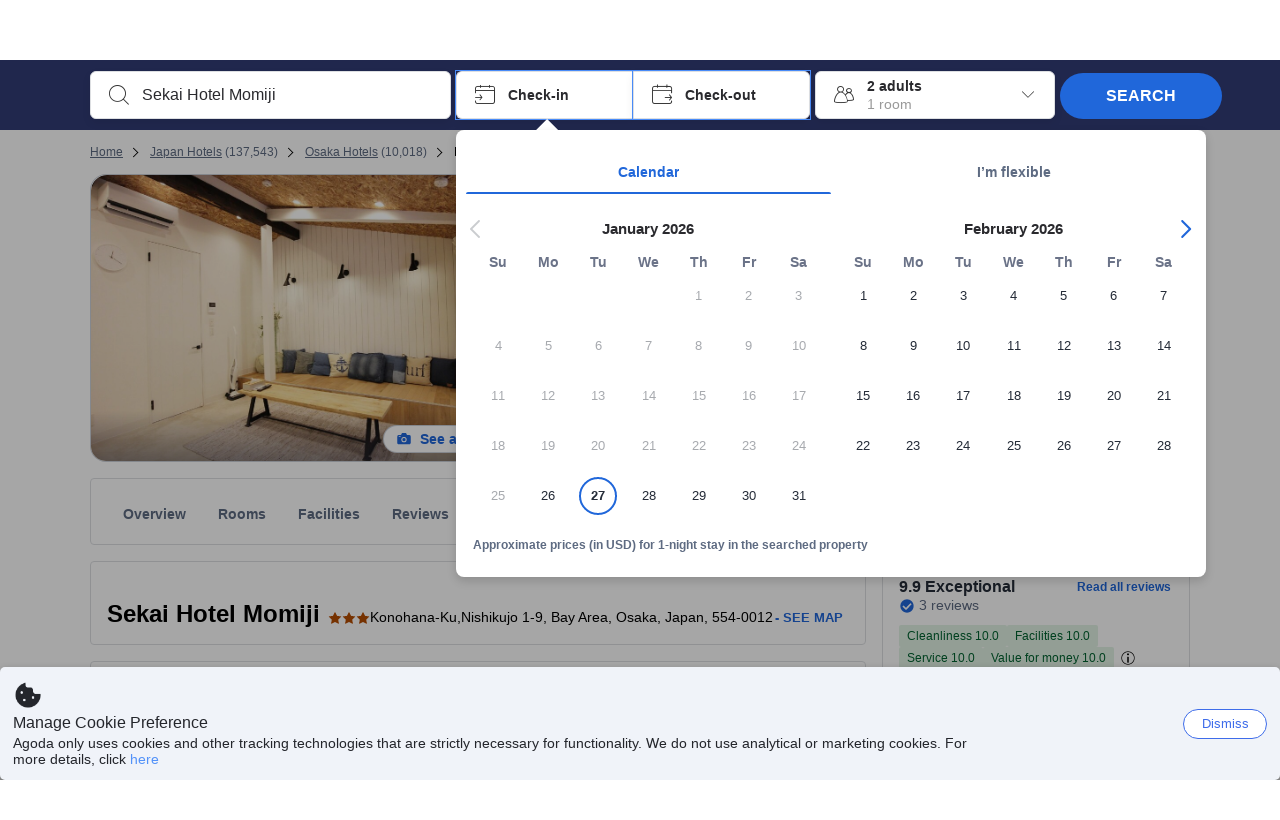

--- FILE ---
content_type: text/css
request_url: https://cdn6.agoda.net/cdn-accom-web/js/assets/browser-bundle/3763-5dd8b485d5a1.css
body_size: 35086
content:
.theme-agoda body{color:#2a2a2e}.theme-agoda a{color:#5392f9}.theme-agoda a:active,.theme-agoda a:hover{color:#75a8f9}.theme-agoda .btn-primary,.theme-agoda .c-btn--primary{background-color:#5392f9;border-color:#5392f9;color:#fff}.theme-agoda .btn-primary:focus,.theme-agoda .btn-primary:hover,.theme-agoda .c-btn--primary:focus,.theme-agoda .c-btn--primary:hover{background-color:#75a8f9;border-color:#75a8f9}.theme-agoda .c-btn--outline-primary{background-color:transparent;border-color:#5392f9;color:#5392f9}.theme-agoda .c-btn--transparent{color:#5392f9}.theme-agoda input{outline-color:#75a8f9}.theme-agoda .btn:hover{color:#fff}.theme-agoda .btn.active,.theme-agoda .btn:active{box-shadow:inset 0 3px 5px rgba(0,0,0,.125)}.theme-agoda .btn-primary:hover{color:#fff}.theme-agoda .btn-primary:focus{background-color:#75a8f9}.theme-agoda .btn-primary [disabled]:hover,.theme-agoda .btn-primary[disabled]{background-color:#b0deff}.theme-agoda .btn-default{background-color:#fff;border:1px solid #a9a9a9}.theme-agoda .btn-default:focus{color:#454545}.theme-agoda .my-bookings-button.c-btn--outline-primary:hover,.theme-agoda .signin-button.c-btn--outline-primary:hover,.theme-agoda .signout-button.c-btn--outline-primary:hover,.theme-agoda .signup-button.c-btn--outline-primary:hover{color:#fff}.theme-agoda .my-bookings-button:before,.theme-agoda .signin-button:before,.theme-agoda .signout-button:before,.theme-agoda .signup-button:before{background-color:#5392f9}.theme-agoda .c-toggle__switch{background-color:#ccc}.theme-agoda .c-toggle__switch:after{background-color:#fff}.theme-agoda .c-toggle--primary input:checked+.c-toggle__switch{background-color:#5392f9}.theme-agoda .c-toggle--success input:checked+.c-toggle__switch{background-color:#32a923}.theme-agoda .CheckboxContainer-Checkbox{border-color:#ccc}.theme-agoda .CheckboxContainer-Checkbox--Black{border-color:#333}.theme-agoda .CheckboxContainer-Checkmark{color:#fff}.theme-agoda .CheckboxContainer-Title{color:#848484}.theme-agoda .CheckboxContainer-Title--Black{color:#333}.theme-agoda .CheckboxContainer-checked .CheckboxContainer-Checkbox{background-color:#5392f9}.theme-agoda .SearchBoxTextEditor{background-color:#fff;color:#2a2a2e}.theme-agoda .SearchBoxTextEditor[disabled]{background-color:#e9ebee}.theme-agoda .showEmptySearchError::placeholder{color:#e12d2d}.theme-agoda .SearchBoxContainer--sticky:not(.SearchBoxContainer--vertical):before{background-color:#515b62}.theme-agoda .SearchBoxContainer--backdrop.SearchBoxContainer--compact .Searchbox,.theme-agoda .SearchBoxContainer.SearchBoxContainer--compact .Searchbox--horizontal{background-color:#20274d}.theme-agoda .SearchboxBackdrop{background-color:#000}.theme-agoda .SearchBoxContainer--compact .Searchbox.Searchbox--horizontal{background:#20274d}.theme-agoda .Searchbox.Searchbox--horizontal{background-color:hsla(0,0%,100%,.8)}.theme-agoda .Searchbox--vertical{background:transparent}.theme-agoda .Searchbox--vertical .IconBox--autocomplete,.theme-agoda .Searchbox--vertical .IconBox--checkIn,.theme-agoda .Searchbox--vertical .IconBox--checkOut,.theme-agoda .Searchbox--vertical .IconBox--occupancy,.theme-agoda .Searchbox--vertical .Searchbox__searchButton{box-shadow:0 4px 10px 0 rgba(0,0,0,.3)}.theme-agoda .Searchbox--vertical .OccupancySelector .PlusMinusRow{border-bottom-color:#ddd}.theme-agoda .SearchBoxContainer--AllRooms.SearchBoxContainer--HomePageNewDesign .AutocompleteSearch__IconBox,.theme-agoda .SearchBoxContainer--AllRooms.SearchBoxContainer--HomePageNewDesign .Searchbox--vertical .IconBox--autocomplete,.theme-agoda .SearchBoxContainer--AllRooms.SearchBoxContainer--HomePageNewDesign .Searchbox--vertical .IconBox--checkIn,.theme-agoda .SearchBoxContainer--AllRooms.SearchBoxContainer--HomePageNewDesign .Searchbox--vertical .IconBox--checkOut,.theme-agoda .SearchBoxContainer--AllRooms.SearchBoxContainer--HomePageNewDesign .Searchbox--vertical .IconBox--los,.theme-agoda .SearchBoxContainer--AllRooms.SearchBoxContainer--HomePageNewDesign .Searchbox--vertical .IconBox--occupancy,.theme-agoda .SearchBoxContainer--AllRooms.SearchBoxContainer--HomePageNewDesign .ShowPackageDeals__Card,.theme-agoda .SearchBoxContainer--AllRooms.SearchBoxContainer--ThreeRowStack .AutocompleteSearch__IconBox,.theme-agoda .SearchBoxContainer--AllRooms.SearchBoxContainer--ThreeRowStack .Searchbox--vertical .IconBox--autocomplete,.theme-agoda .SearchBoxContainer--AllRooms.SearchBoxContainer--ThreeRowStack .Searchbox--vertical .IconBox--checkIn,.theme-agoda .SearchBoxContainer--AllRooms.SearchBoxContainer--ThreeRowStack .Searchbox--vertical .IconBox--checkOut,.theme-agoda .SearchBoxContainer--AllRooms.SearchBoxContainer--ThreeRowStack .Searchbox--vertical .IconBox--los,.theme-agoda .SearchBoxContainer--AllRooms.SearchBoxContainer--ThreeRowStack .Searchbox--vertical .IconBox--occupancy,.theme-agoda .SearchBoxContainer--AllRooms.SearchBoxContainer--ThreeRowStack .ShowPackageDeals__Card,.theme-agoda .SearchBoxContainer--Homes.SearchBoxContainer--HomePageNewDesign .AutocompleteSearch__IconBox,.theme-agoda .SearchBoxContainer--Homes.SearchBoxContainer--HomePageNewDesign .Searchbox--vertical .IconBox--autocomplete,.theme-agoda .SearchBoxContainer--Homes.SearchBoxContainer--HomePageNewDesign .Searchbox--vertical .IconBox--checkIn,.theme-agoda .SearchBoxContainer--Homes.SearchBoxContainer--HomePageNewDesign .Searchbox--vertical .IconBox--checkOut,.theme-agoda .SearchBoxContainer--Homes.SearchBoxContainer--HomePageNewDesign .Searchbox--vertical .IconBox--los,.theme-agoda .SearchBoxContainer--Homes.SearchBoxContainer--HomePageNewDesign .Searchbox--vertical .IconBox--occupancy,.theme-agoda .SearchBoxContainer--Homes.SearchBoxContainer--HomePageNewDesign .ShowPackageDeals__Card,.theme-agoda .SearchBoxContainer--Homes.SearchBoxContainer--ThreeRowStack .AutocompleteSearch__IconBox,.theme-agoda .SearchBoxContainer--Homes.SearchBoxContainer--ThreeRowStack .Searchbox--vertical .IconBox--autocomplete,.theme-agoda .SearchBoxContainer--Homes.SearchBoxContainer--ThreeRowStack .Searchbox--vertical .IconBox--checkIn,.theme-agoda .SearchBoxContainer--Homes.SearchBoxContainer--ThreeRowStack .Searchbox--vertical .IconBox--checkOut,.theme-agoda .SearchBoxContainer--Homes.SearchBoxContainer--ThreeRowStack .Searchbox--vertical .IconBox--los,.theme-agoda .SearchBoxContainer--Homes.SearchBoxContainer--ThreeRowStack .Searchbox--vertical .IconBox--occupancy,.theme-agoda .SearchBoxContainer--Homes.SearchBoxContainer--ThreeRowStack .ShowPackageDeals__Card,.theme-agoda .SearchBoxContainer--LongStay.SearchBoxContainer--HomePageNewDesign .AutocompleteSearch__IconBox,.theme-agoda .SearchBoxContainer--LongStay.SearchBoxContainer--HomePageNewDesign .Searchbox--vertical .IconBox--autocomplete,.theme-agoda .SearchBoxContainer--LongStay.SearchBoxContainer--HomePageNewDesign .Searchbox--vertical .IconBox--checkIn,.theme-agoda .SearchBoxContainer--LongStay.SearchBoxContainer--HomePageNewDesign .Searchbox--vertical .IconBox--checkOut,.theme-agoda .SearchBoxContainer--LongStay.SearchBoxContainer--HomePageNewDesign .Searchbox--vertical .IconBox--los,.theme-agoda .SearchBoxContainer--LongStay.SearchBoxContainer--HomePageNewDesign .Searchbox--vertical .IconBox--occupancy,.theme-agoda .SearchBoxContainer--LongStay.SearchBoxContainer--HomePageNewDesign .ShowPackageDeals__Card,.theme-agoda .SearchBoxContainer--LongStay.SearchBoxContainer--ThreeRowStack .AutocompleteSearch__IconBox,.theme-agoda .SearchBoxContainer--LongStay.SearchBoxContainer--ThreeRowStack .Searchbox--vertical .IconBox--autocomplete,.theme-agoda .SearchBoxContainer--LongStay.SearchBoxContainer--ThreeRowStack .Searchbox--vertical .IconBox--checkIn,.theme-agoda .SearchBoxContainer--LongStay.SearchBoxContainer--ThreeRowStack .Searchbox--vertical .IconBox--checkOut,.theme-agoda .SearchBoxContainer--LongStay.SearchBoxContainer--ThreeRowStack .Searchbox--vertical .IconBox--los,.theme-agoda .SearchBoxContainer--LongStay.SearchBoxContainer--ThreeRowStack .Searchbox--vertical .IconBox--occupancy,.theme-agoda .SearchBoxContainer--LongStay.SearchBoxContainer--ThreeRowStack .ShowPackageDeals__Card{border-color:#dddfe2}.theme-agoda .SearchBoxContainer--compact .IconBox--checkIn{border-right-color:#90949c}.theme-agoda .SearchBoxContainer--compact .Searchbox{background-color:#515b62}.theme-agoda .Suggestion:focus,.theme-agoda .Suggestion:hover{background-color:#5392f9;color:#fff}.theme-agoda .Suggestion:focus .Suggestion__text,.theme-agoda .Suggestion:hover .Suggestion__text{color:#fff}.theme-agoda .Suggestion:focus .Suggestion__text--highlight,.theme-agoda .Suggestion:hover .Suggestion__text--highlight{color:#fff}.theme-agoda .Suggestion:focus .Suggestion__text--highlight-new,.theme-agoda .Suggestion:hover .Suggestion__text--highlight-new{color:#fff}.theme-agoda .Suggestion:focus .Suggestion__text .Suggestion__subText,.theme-agoda .Suggestion:hover .Suggestion__text .Suggestion__subText{color:#fff}.theme-agoda .Suggestion:focus .Suggestion__categoryName_text,.theme-agoda .Suggestion:hover .Suggestion__categoryName_text{border-color:#dde9fd;color:#fff}.theme-agoda .Suggestion:focus .Suggestion__boxBadge,.theme-agoda .Suggestion:hover .Suggestion__boxBadge{background-color:#fff;border-color:#fff;color:#5392f9}.theme-agoda .Suggestion:focus .Suggestion__icon,.theme-agoda .Suggestion:hover .Suggestion__icon{color:#fff}.theme-agoda .Suggestion:focus .Suggestion__icon__update,.theme-agoda .Suggestion:hover .Suggestion__icon__update{color:#333}.theme-agoda .Suggestion__categoryName:not(:last-child){border-bottom-color:#e9ebee}.theme-agoda .Suggestion__categoryName_text{border-color:#dde9fd;color:#5392f9}.theme-agoda .Suggestion__categoryName--disabled:focus,.theme-agoda .Suggestion__categoryName--disabled:hover{background-color:transparent;cursor:default}.theme-agoda .Suggestion--underline{border-bottom-color:#dde9fd}.theme-agoda .Suggestion__googleLabel{background-color:#dde9fd}.theme-agoda .Suggestion__icon{color:#333}.theme-agoda .Suggestion__text{color:#2a2a2e}.theme-agoda .Suggestion__text--disabled{color:#a9a9a9}.theme-agoda .Suggestion__text--highlight{color:#5392f9}.theme-agoda .Suggestion__text--highlight-new{color:#2a2a2e}.theme-agoda .Suggestion__text--highlight-new.suggestionImprovement{color:#5392f9}.theme-agoda .Suggestion__subText--normal{color:#2a2a2e}.theme-agoda .Suggestion__subText--grey{color:#a9a9a9}.theme-agoda .Suggestion__boxBadge{background-color:#e12d2d;border-color:#e12d2d;color:#fff}.theme-agoda .Suggestion__loadingBlock{background-color:#eee}.theme-agoda .Suggestion__loadingBlock:before{background-color:#ddd}.theme-agoda .Suggestion.Suggestion--flight .Suggestion__categoryName_text{color:#737373}.theme-agoda .Suggestion.Suggestion--flight:after,.theme-agoda .Suggestion.Suggestion--flight:before{background-color:#eee}.theme-agoda .Suggestion.Suggestion--flight:focus .Suggestion__categoryName_text,.theme-agoda .Suggestion.Suggestion--flight:hover .Suggestion__categoryName_text{color:#fff}.theme-agoda .Suggestion.Suggestion--flight:focus:after,.theme-agoda .Suggestion.Suggestion--flight:focus:before,.theme-agoda .Suggestion.Suggestion--flight:hover:after,.theme-agoda .Suggestion.Suggestion--flight:hover:before{background-color:transparent}.theme-agoda .Suggestion:focus .Suggestion__child-Info__count,.theme-agoda .Suggestion:focus .Suggestion__child-Info__text,.theme-agoda .Suggestion:focus .Suggestion__child-Occupancy,.theme-agoda .Suggestion:hover .Suggestion__child-Info__count,.theme-agoda .Suggestion:hover .Suggestion__child-Info__text,.theme-agoda .Suggestion:hover .Suggestion__child-Occupancy{color:#fff}.theme-agoda .Suggestion__child-Occupancy{color:#a9a9a9}.theme-agoda .Suggestion__child-Occupancy__spliced:after{background:#eaf5fb;border-color:#eaf5fb}.theme-agoda .Suggestion__child-Info__count{color:#5392f9}.theme-agoda .Suggestion__child-Info__text{color:#2a2a2e}.theme-agoda .ChildAges__title{color:gray}.theme-agoda .RangePicker{color:#737373}.theme-agoda .DayPicker-Caption{color:#2a2a2e}.theme-agoda .DayPicker-Weekday{color:#aaa}.theme-agoda .DayPicker-WeekNumber{color:#90949c}.theme-agoda #DatePicker__Accessible .DayPicker-Weekday,.theme-agoda #DatePicker__AccessibleV2 .DayPicker-Weekday{color:#6b7388}.theme-agoda .DayPicker-Day{background-color:#fff;color:#555}.theme-agoda .DayPicker-Day:focus{background:#a6c6fd;color:#fff}.theme-agoda .DayPicker-Day:hover:not(.DayPicker-Day--outside):not(.DayPicker-Day--disabled){color:#fff}.theme-agoda .DayPicker-Day:hover:not(.DayPicker-Day--outside):not(.DayPicker-Day--disabled):before{background:#a6c6fd}.theme-agoda .DayPicker-Day:hover:not(.DayPicker-Day--outside):not(.DayPicker-Day--disabled).DayPicker-Day--selected:before{background:#75a8f9}.ie9 .theme-agoda .DayPicker-Day:hover:not(.DayPicker-Day--outside):not(.DayPicker-Day--disabled).DayPicker-Day--checkIn,.ie9 .theme-agoda .DayPicker-Day:hover:not(.DayPicker-Day--outside):not(.DayPicker-Day--disabled).DayPicker-Day--checkOut{background:#a6c6fd}.theme-agoda .DayPicker-Day:hover:not(.DayPicker-Day--outside):not(.DayPicker-Day--disabled) .DayPicker-Day__demand--underline{border-color:#fff}.theme-agoda .DayPicker-Day:hover:not(.DayPicker-Day--outside):not(.DayPicker-Day--disabled).DayPicker-Day--holiday:after{background-color:#fff;border-color:#fff}.theme-agoda .DayPicker-Day--selected:not(.DayPicker-Day--outside){background:#a6c6fd;color:#fff}.theme-agoda .DayPicker-Day--selected:not(.DayPicker-Day--outside) .DayPicker-Day__demand--underline{border-color:#fff}.theme-agoda .DayPicker-Day--selected:not(.DayPicker-Day--outside).DayPicker-Day--holiday:after{background-color:#fff;border-color:#fff}.theme-agoda .DayPicker-Day--selected:not(.DayPicker-Day--outside).DayPicker-Day--dayuse{color:#555}html[dir=ltr] .theme-agoda .DayPicker-Day--selected:not(.DayPicker-Day--outside).DayPicker-Day--dayuse{background:unset}html[dir=rtl] .theme-agoda .DayPicker-Day--selected:not(.DayPicker-Day--outside).DayPicker-Day--dayuse{background:unset}.theme-agoda .DayPicker-Day--holiday:not(.DayPicker-Day--outside):after{background-color:#90949c;border-color:#90949c}.theme-agoda .DayPicker-Day--outside{color:#d7d7db}.theme-agoda .DayPicker-Day--checkIn:not(.DayPicker-Day--outside):before,.theme-agoda .DayPicker-Day--checkOut:not(.DayPicker-Day--outside):before{background-color:#5392f9}.theme-agoda .DayPicker-Day--checkIn:not(.DayPicker-Day--outside).DayPicker-Day--dayuse{color:#fff}.theme-agoda .DayPicker-Day--checkOut:not(.DayPicker-Day--outside).DayPicker-Day--dayuse:before{background-color:unset}html[dir=ltr] .theme-agoda .DayPicker-Day--checkIn:not(.DayPicker-Day--outside){background:linear-gradient(90deg,transparent 50%,#a6c6fd 0)}html[dir=rtl] .theme-agoda .DayPicker-Day--checkIn:not(.DayPicker-Day--outside){background:linear-gradient(90deg,#a6c6fd 50%,transparent 0)}html[dir=ltr] .theme-agoda .DayPicker-Day--checkOut:not(.DayPicker-Day--outside){background:linear-gradient(90deg,#a6c6fd,50%,transparent 50%)}html[dir=rtl] .theme-agoda .DayPicker-Day--checkOut:not(.DayPicker-Day--outside){background:linear-gradient(90deg,transparent 50%,#a6c6fd 0)}html[dir=ltr] .theme-agoda .DayPicker-Day--checkIn.DayPicker-Day--checkOut{background:none}html[dir=rtl] .theme-agoda .DayPicker-Day--checkIn.DayPicker-Day--checkOut{background:none}.theme-agoda .DayPicker-Day--checkIn.DayPicker-Day--checkOut:before{border-color:#5392f9}html[dir=ltr] .theme-agoda .DayPicker-Day--startDateOnly:not(.DayPicker-Day--outside){background:none}html[dir=rtl] .theme-agoda .DayPicker-Day--startDateOnly:not(.DayPicker-Day--outside){background:none}.ie9 .theme-agoda .DayPicker-Day--checkIn:not(.DayPicker-Day--outside),.ie9 .theme-agoda .DayPicker-Day--checkOut:not(.DayPicker-Day--outside){background:#5392f9}.theme-agoda .DayPicker-Day--today:before{border-color:#5392f9}.theme-agoda .DayPicker-Day__cheaperPriceInfo--underline,.theme-agoda .DayPicker-Day__demand--underline{border-color:#e12d2d}.theme-agoda .DayPicker-Day__cheaperPriceInfo--underline{border-color:#32a923}.theme-agoda .DayPicker-Day:hover:not(.DayPicker-Day--outside):not(.DayPicker-Day--disabled) .DayPicker-Day__cheaperPriceInfo--underline{border-color:#fff}.theme-agoda .DayPicker-Day--selected:not(.DayPicker-Day--outside) .DayPicker-Day__cheaperPriceInfo--underline{border-color:#fff}.theme-agoda .PriceSurgePicker-Day{background-color:#fff;color:#555}.theme-agoda .PriceSurgePicker-Day--outside{color:#d7d7db}html[dir=ltr] .theme-agoda .PriceSurgePicker-Day__container--checkIn:not(.PriceSurgePicker-Day--outside){background:linear-gradient(90deg,transparent 50%,#a6c6fd 0)}html[dir=rtl] .theme-agoda .PriceSurgePicker-Day__container--checkIn:not(.PriceSurgePicker-Day--outside){background:linear-gradient(90deg,#a6c6fd 50%,transparent 0)}html[dir=ltr] .theme-agoda .PriceSurgePicker-Day__container--checkOut:not(.PriceSurgePicker-Day--outside){background:linear-gradient(90deg,#a6c6fd,50%,transparent 50%)}html[dir=rtl] .theme-agoda .PriceSurgePicker-Day__container--checkOut:not(.PriceSurgePicker-Day--outside){background:linear-gradient(90deg,transparent 50%,#a6c6fd 0)}html[dir=ltr] .theme-agoda .PriceSurgePicker-Day__container--checkIn.PriceSurgePicker-Day__container--checkOut{background:none}html[dir=rtl] .theme-agoda .PriceSurgePicker-Day__container--checkIn.PriceSurgePicker-Day__container--checkOut{background:none}html[dir=ltr] .theme-agoda .PriceSurgePicker-Day__container--startDateOnly:not(.PriceSurgePicker-Day--outside){background:none}html[dir=rtl] .theme-agoda .PriceSurgePicker-Day__container--startDateOnly:not(.PriceSurgePicker-Day--outside){background:none}.theme-agoda .PriceSurgePicker-Day__container--selected:not(.PriceSurgePicker-Day--outside){background:#a6c6fd}.theme-agoda .PriceSurgePicker-Day__circle:hover:not(.PriceSurgePicker-Day__circle--selected):not(.PriceSurgePicker-Day__circle--disabled){background:#a6c6fd;color:#fff}.theme-agoda .PriceSurgePicker-Day__circle--filled{background-color:#5392f9}.theme-agoda .PriceSurgePicker-Day__circle--selected:hover{background:#75a8f9;color:#fff}.theme-agoda .PriceSurgePicker-Day__circle--selected:after{background-color:#fff;border-color:#fff}.theme-agoda .PriceSurgePicker-Day__circle--soldOut{color:#737373;text-decoration:underline}.theme-agoda .PriceSurgePicker-Day__circle--today{border-color:#5392f9}.theme-agoda .PriceSurgePicker-Day__circle--holiday:after:not(.PriceSurgePicker-Day__circle--selected){background-color:#90949c;border-color:#90949c}.theme-agoda .PriceSurgePicker-Day__circle--holiday:hover:after{background-color:#fff;border-color:#fff}.theme-agoda #DatePicker__Accessible .DayPicker-Day,.theme-agoda #DatePicker__AccessibleV2 .DayPicker-Day{background-color:#fff;color:#252c38}.theme-agoda #DatePicker__Accessible .DayPicker-Day:not(.DayPicker-Day--selected):focus-visible,.theme-agoda #DatePicker__AccessibleV2 .DayPicker-Day:not(.DayPicker-Day--selected):focus-visible{border-radius:50%;z-index:1}.theme-agoda #DatePicker__Accessible .DayPicker-Day:focus,.theme-agoda #DatePicker__Accessible .DayPicker-Day:focus-visible,.theme-agoda #DatePicker__AccessibleV2 .DayPicker-Day:focus,.theme-agoda #DatePicker__AccessibleV2 .DayPicker-Day:focus-visible{outline:none}.theme-agoda #DatePicker__Accessible .DayPicker-Day:focus-visible:before,.theme-agoda #DatePicker__Accessible .DayPicker-Day:focus:before,.theme-agoda #DatePicker__AccessibleV2 .DayPicker-Day:focus-visible:before,.theme-agoda #DatePicker__AccessibleV2 .DayPicker-Day:focus:before{background:rgba(32,103,218,.12);box-shadow:0 0 0 2px #fff,0 0 0 4px #2067da;z-index:1}.theme-agoda #DatePicker__Accessible .DayPicker-Day:focus-visible.DayPicker-Day--selected:before,.theme-agoda #DatePicker__Accessible .DayPicker-Day:focus.DayPicker-Day--selected:before,.theme-agoda #DatePicker__AccessibleV2 .DayPicker-Day:focus-visible.DayPicker-Day--selected:before,.theme-agoda #DatePicker__AccessibleV2 .DayPicker-Day:focus.DayPicker-Day--selected:before{background:#1d5fd2}.theme-agoda #DatePicker__Accessible .DayPicker-Day:focus-visible.DayPicker-Day--selected:not(.DayPicker-Day--checkIn):not(.DayPicker-Day--checkOut):before,.theme-agoda #DatePicker__Accessible .DayPicker-Day:focus.DayPicker-Day--selected:not(.DayPicker-Day--checkIn):not(.DayPicker-Day--checkOut):before,.theme-agoda #DatePicker__AccessibleV2 .DayPicker-Day:focus-visible.DayPicker-Day--selected:not(.DayPicker-Day--checkIn):not(.DayPicker-Day--checkOut):before,.theme-agoda #DatePicker__AccessibleV2 .DayPicker-Day:focus.DayPicker-Day--selected:not(.DayPicker-Day--checkIn):not(.DayPicker-Day--checkOut):before{background:#ccd7e9}.theme-agoda #DatePicker__Accessible .DayPicker-Day:hover:not(.DayPicker-Day--outside):not(.DayPicker-Day--disabled),.theme-agoda #DatePicker__AccessibleV2 .DayPicker-Day:hover:not(.DayPicker-Day--outside):not(.DayPicker-Day--disabled){color:#1751ae}.theme-agoda #DatePicker__Accessible .DayPicker-Day:hover:not(.DayPicker-Day--outside):not(.DayPicker-Day--disabled):before,.theme-agoda #DatePicker__AccessibleV2 .DayPicker-Day:hover:not(.DayPicker-Day--outside):not(.DayPicker-Day--disabled):before{background:rgba(32,103,218,.08)}.theme-agoda #DatePicker__Accessible .DayPicker-Day:hover:not(.DayPicker-Day--outside):not(.DayPicker-Day--disabled).DayPicker-Day--selected,.theme-agoda #DatePicker__AccessibleV2 .DayPicker-Day:hover:not(.DayPicker-Day--outside):not(.DayPicker-Day--disabled).DayPicker-Day--selected{color:#fff}.theme-agoda #DatePicker__Accessible .DayPicker-Day:hover:not(.DayPicker-Day--outside):not(.DayPicker-Day--disabled).DayPicker-Day--selected:before,.theme-agoda #DatePicker__AccessibleV2 .DayPicker-Day:hover:not(.DayPicker-Day--outside):not(.DayPicker-Day--disabled).DayPicker-Day--selected:before{background:#1e61d4}.theme-agoda #DatePicker__Accessible .DayPicker-Day:hover:not(.DayPicker-Day--outside):not(.DayPicker-Day--disabled).DayPicker-Day--selected:not(.DayPicker-Day--checkIn):not(.DayPicker-Day--checkOut),.theme-agoda #DatePicker__AccessibleV2 .DayPicker-Day:hover:not(.DayPicker-Day--outside):not(.DayPicker-Day--disabled).DayPicker-Day--selected:not(.DayPicker-Day--checkIn):not(.DayPicker-Day--checkOut){color:#1751ae}.theme-agoda #DatePicker__Accessible .DayPicker-Day:hover:not(.DayPicker-Day--outside):not(.DayPicker-Day--disabled).DayPicker-Day--selected:not(.DayPicker-Day--checkIn):not(.DayPicker-Day--checkOut):before,.theme-agoda #DatePicker__AccessibleV2 .DayPicker-Day:hover:not(.DayPicker-Day--outside):not(.DayPicker-Day--disabled).DayPicker-Day--selected:not(.DayPicker-Day--checkIn):not(.DayPicker-Day--checkOut):before{background:#d4dff0}.theme-agoda #DatePicker__Accessible .DayPicker-Day:hover:not(.DayPicker-Day--outside):not(.DayPicker-Day--disabled) .DayPicker-Day__demand--underline,.theme-agoda #DatePicker__AccessibleV2 .DayPicker-Day:hover:not(.DayPicker-Day--outside):not(.DayPicker-Day--disabled) .DayPicker-Day__demand--underline{border-color:#fff}.theme-agoda #DatePicker__Accessible .DayPicker-Day:hover:not(.DayPicker-Day--outside):not(.DayPicker-Day--disabled).DayPicker-Day--holiday:not(.DayPicker-Day--checkIn):not(.DayPicker-Day--checkOut):after,.theme-agoda #DatePicker__AccessibleV2 .DayPicker-Day:hover:not(.DayPicker-Day--outside):not(.DayPicker-Day--disabled).DayPicker-Day--holiday:not(.DayPicker-Day--checkIn):not(.DayPicker-Day--checkOut):after{background-color:#1751ae;border-color:#1751ae}.theme-agoda #DatePicker__Accessible .DayPicker-Day:active:not(.DayPicker-Day--outside):not(.DayPicker-Day--disabled):before,.theme-agoda #DatePicker__AccessibleV2 .DayPicker-Day:active:not(.DayPicker-Day--outside):not(.DayPicker-Day--disabled):before{background:rgba(32,103,218,.16)}.theme-agoda #DatePicker__Accessible .DayPicker-Day:active:not(.DayPicker-Day--outside):not(.DayPicker-Day--disabled).DayPicker-Day--selected,.theme-agoda #DatePicker__AccessibleV2 .DayPicker-Day:active:not(.DayPicker-Day--outside):not(.DayPicker-Day--disabled).DayPicker-Day--selected{color:#fff}.theme-agoda #DatePicker__Accessible .DayPicker-Day:active:not(.DayPicker-Day--outside):not(.DayPicker-Day--disabled).DayPicker-Day--selected:before,.theme-agoda #DatePicker__AccessibleV2 .DayPicker-Day:active:not(.DayPicker-Day--outside):not(.DayPicker-Day--disabled).DayPicker-Day--selected:before{background:#1b5ccf}.theme-agoda #DatePicker__Accessible .DayPicker-Day:active:not(.DayPicker-Day--outside):not(.DayPicker-Day--disabled).DayPicker-Day--selected:not(.DayPicker-Day--checkIn):not(.DayPicker-Day--checkOut),.theme-agoda #DatePicker__AccessibleV2 .DayPicker-Day:active:not(.DayPicker-Day--outside):not(.DayPicker-Day--disabled).DayPicker-Day--selected:not(.DayPicker-Day--checkIn):not(.DayPicker-Day--checkOut){color:#1751ae}.theme-agoda #DatePicker__Accessible .DayPicker-Day:active:not(.DayPicker-Day--outside):not(.DayPicker-Day--disabled).DayPicker-Day--selected:not(.DayPicker-Day--checkIn):not(.DayPicker-Day--checkOut):before,.theme-agoda #DatePicker__AccessibleV2 .DayPicker-Day:active:not(.DayPicker-Day--outside):not(.DayPicker-Day--disabled).DayPicker-Day--selected:not(.DayPicker-Day--checkIn):not(.DayPicker-Day--checkOut):before{background:#c4cfe2}.theme-agoda #DatePicker__Accessible .DayPicker-Day:active:not(.DayPicker-Day--outside):not(.DayPicker-Day--disabled).DayPicker-Day--holiday:not(.DayPicker-Day--checkIn):not(.DayPicker-Day--checkOut):after,.theme-agoda #DatePicker__AccessibleV2 .DayPicker-Day:active:not(.DayPicker-Day--outside):not(.DayPicker-Day--disabled).DayPicker-Day--holiday:not(.DayPicker-Day--checkIn):not(.DayPicker-Day--checkOut):after{background-color:#1751ae;border-color:#1751ae}.theme-agoda #DatePicker__Accessible .DayPicker-Day--selected:not(.DayPicker-Day--outside),.theme-agoda #DatePicker__AccessibleV2 .DayPicker-Day--selected:not(.DayPicker-Day--outside){color:#fff}.theme-agoda #DatePicker__Accessible .DayPicker-Day--selected:not(.DayPicker-Day--outside):not(.DayPicker-Day--checkIn):not(.DayPicker-Day--checkOut),.theme-agoda #DatePicker__AccessibleV2 .DayPicker-Day--selected:not(.DayPicker-Day--outside):not(.DayPicker-Day--checkIn):not(.DayPicker-Day--checkOut){color:#1751ae}.theme-agoda #DatePicker__Accessible .DayPicker-Day--selected:not(.DayPicker-Day--outside),.theme-agoda #DatePicker__AccessibleV2 .DayPicker-Day--selected:not(.DayPicker-Day--outside){background:#e3edff}.theme-agoda #DatePicker__Accessible .DayPicker-Day--selected:not(.DayPicker-Day--outside).DayPicker-Day--holiday:after,.theme-agoda #DatePicker__AccessibleV2 .DayPicker-Day--selected:not(.DayPicker-Day--outside).DayPicker-Day--holiday:after{z-index:1}.theme-agoda #DatePicker__Accessible .DayPicker-Day--selected:not(.DayPicker-Day--outside) .DayPicker-Day__demand--underline,.theme-agoda #DatePicker__AccessibleV2 .DayPicker-Day--selected:not(.DayPicker-Day--outside) .DayPicker-Day__demand--underline{border-color:#fff}.theme-agoda #DatePicker__Accessible .DayPicker-Day--selected:not(.DayPicker-Day--outside).DayPicker-Day--holiday:not(.DayPicker-Day--checkIn):not(.DayPicker-Day--checkOut):after,.theme-agoda #DatePicker__AccessibleV2 .DayPicker-Day--selected:not(.DayPicker-Day--outside).DayPicker-Day--holiday:not(.DayPicker-Day--checkIn):not(.DayPicker-Day--checkOut):after{background-color:#1751ae;border-color:#1751ae}.theme-agoda #DatePicker__Accessible .DayPicker-Day--selected:not(.DayPicker-Day--outside).DayPicker-Day--dayuse,.theme-agoda #DatePicker__AccessibleV2 .DayPicker-Day--selected:not(.DayPicker-Day--outside).DayPicker-Day--dayuse{color:#555}html[dir=ltr] .theme-agoda #DatePicker__Accessible .DayPicker-Day--selected:not(.DayPicker-Day--outside).DayPicker-Day--dayuse,html[dir=ltr] .theme-agoda #DatePicker__AccessibleV2 .DayPicker-Day--selected:not(.DayPicker-Day--outside).DayPicker-Day--dayuse{background:unset}html[dir=rtl] .theme-agoda #DatePicker__Accessible .DayPicker-Day--selected:not(.DayPicker-Day--outside).DayPicker-Day--dayuse,html[dir=rtl] .theme-agoda #DatePicker__AccessibleV2 .DayPicker-Day--selected:not(.DayPicker-Day--outside).DayPicker-Day--dayuse{background:unset}.theme-agoda #DatePicker__Accessible .DayPicker-Day--outside,.theme-agoda #DatePicker__AccessibleV2 .DayPicker-Day--outside{color:#d7d7db}.theme-agoda #DatePicker__Accessible .DayPicker-Day--checkIn:not(.DayPicker-Day--outside):before,.theme-agoda #DatePicker__Accessible .DayPicker-Day--checkOut:not(.DayPicker-Day--outside):before,.theme-agoda #DatePicker__AccessibleV2 .DayPicker-Day--checkIn:not(.DayPicker-Day--outside):before,.theme-agoda #DatePicker__AccessibleV2 .DayPicker-Day--checkOut:not(.DayPicker-Day--outside):before{background-color:#2067da}.theme-agoda #DatePicker__Accessible .DayPicker-Day--checkIn:not(.DayPicker-Day--outside).DayPicker-Day--dayuse,.theme-agoda #DatePicker__AccessibleV2 .DayPicker-Day--checkIn:not(.DayPicker-Day--outside).DayPicker-Day--dayuse{color:#fff}.theme-agoda #DatePicker__Accessible .DayPicker-Day--checkOut:not(.DayPicker-Day--outside).DayPicker-Day--dayuse:before,.theme-agoda #DatePicker__AccessibleV2 .DayPicker-Day--checkOut:not(.DayPicker-Day--outside).DayPicker-Day--dayuse:before{background-color:unset}html[dir=ltr] .theme-agoda #DatePicker__Accessible .DayPicker-Day--checkIn:not(.DayPicker-Day--outside),html[dir=ltr] .theme-agoda #DatePicker__AccessibleV2 .DayPicker-Day--checkIn:not(.DayPicker-Day--outside){background:linear-gradient(90deg,transparent 50%,#e3edff 0)}html[dir=rtl] .theme-agoda #DatePicker__Accessible .DayPicker-Day--checkIn:not(.DayPicker-Day--outside),html[dir=rtl] .theme-agoda #DatePicker__AccessibleV2 .DayPicker-Day--checkIn:not(.DayPicker-Day--outside){background:linear-gradient(90deg,#e3edff 50%,transparent 0)}html[dir=ltr] .theme-agoda #DatePicker__Accessible .DayPicker-Day--checkOut:not(.DayPicker-Day--outside),html[dir=ltr] .theme-agoda #DatePicker__AccessibleV2 .DayPicker-Day--checkOut:not(.DayPicker-Day--outside){background:linear-gradient(90deg,#e3edff,50%,transparent 50%)}html[dir=rtl] .theme-agoda #DatePicker__Accessible .DayPicker-Day--checkOut:not(.DayPicker-Day--outside),html[dir=rtl] .theme-agoda #DatePicker__AccessibleV2 .DayPicker-Day--checkOut:not(.DayPicker-Day--outside){background:linear-gradient(90deg,transparent 50%,#e3edff 0)}html[dir=ltr] .theme-agoda #DatePicker__Accessible .DayPicker-Day--checkIn.DayPicker-Day--checkOut,html[dir=ltr] .theme-agoda #DatePicker__AccessibleV2 .DayPicker-Day--checkIn.DayPicker-Day--checkOut{background:none}html[dir=rtl] .theme-agoda #DatePicker__Accessible .DayPicker-Day--checkIn.DayPicker-Day--checkOut,html[dir=rtl] .theme-agoda #DatePicker__AccessibleV2 .DayPicker-Day--checkIn.DayPicker-Day--checkOut{background:none}.theme-agoda #DatePicker__Accessible .DayPicker-Day--checkIn.DayPicker-Day--checkOut:before,.theme-agoda #DatePicker__AccessibleV2 .DayPicker-Day--checkIn.DayPicker-Day--checkOut:before{border-color:#2067da}html[dir=ltr] .theme-agoda #DatePicker__Accessible .DayPicker-Day--startDateOnly:not(.DayPicker-Day--outside),html[dir=ltr] .theme-agoda #DatePicker__AccessibleV2 .DayPicker-Day--startDateOnly:not(.DayPicker-Day--outside){background:none}html[dir=rtl] .theme-agoda #DatePicker__Accessible .DayPicker-Day--startDateOnly:not(.DayPicker-Day--outside),html[dir=rtl] .theme-agoda #DatePicker__AccessibleV2 .DayPicker-Day--startDateOnly:not(.DayPicker-Day--outside){background:none}.theme-agoda #DatePicker__Accessible .DayPicker-Day--today:before,.theme-agoda #DatePicker__AccessibleV2 .DayPicker-Day--today:before{border-color:#2067da}.theme-agoda #DatePicker__Accessible .DayPicker-Day__cheaperPriceInfo--underline,.theme-agoda #DatePicker__Accessible .DayPicker-Day__demand--underline,.theme-agoda #DatePicker__AccessibleV2 .DayPicker-Day__cheaperPriceInfo--underline,.theme-agoda #DatePicker__AccessibleV2 .DayPicker-Day__demand--underline{border-color:#e12d2d}.theme-agoda #DatePicker__Accessible .DayPicker-Day__cheaperPriceInfo--underline,.theme-agoda #DatePicker__AccessibleV2 .DayPicker-Day__cheaperPriceInfo--underline{border-color:#007e3e}.theme-agoda #DatePicker__Accessible .DayPicker-Day--selected.DayPicker-Day--checkIn .DayPicker-Day__cheaperPriceInfo--underline,.theme-agoda #DatePicker__Accessible .DayPicker-Day--selected.DayPicker-Day--checkOut .DayPicker-Day__cheaperPriceInfo--underline,.theme-agoda #DatePicker__AccessibleV2 .DayPicker-Day--selected.DayPicker-Day--checkIn .DayPicker-Day__cheaperPriceInfo--underline,.theme-agoda #DatePicker__AccessibleV2 .DayPicker-Day--selected.DayPicker-Day--checkOut .DayPicker-Day__cheaperPriceInfo--underline{border-color:#fff}.theme-agoda #DatePicker__Accessible .DayPicker-Day--selected:not(.DayPicker-Day--outside):not(.DayPicker-Day--checkIn):not(.DayPicker-Day--checkOut) .DayPicker-Day__cheaperPriceInfo--underline,.theme-agoda #DatePicker__AccessibleV2 .DayPicker-Day--selected:not(.DayPicker-Day--outside):not(.DayPicker-Day--checkIn):not(.DayPicker-Day--checkOut) .DayPicker-Day__cheaperPriceInfo--underline{border-color:#1751ae}.theme-agoda #DatePicker__Accessible .DayPicker-Day:hover:not(.DayPicker-Day--outside):not(.DayPicker-Day--disabled):not(.DayPicker-Day--selected) .DayPicker-Day__cheaperPriceInfo--underline,.theme-agoda #DatePicker__AccessibleV2 .DayPicker-Day:hover:not(.DayPicker-Day--outside):not(.DayPicker-Day--disabled):not(.DayPicker-Day--selected) .DayPicker-Day__cheaperPriceInfo--underline{border-color:#1751ae}.theme-agoda #DatePicker__Accessible .DayPicker-Day--selected:hover:not(.DayPicker-Day--outside):not(.DayPicker-Day--checkIn):not(.DayPicker-Day--checkOut) .DayPicker-Day__cheaperPriceInfo--underline,.theme-agoda #DatePicker__AccessibleV2 .DayPicker-Day--selected:hover:not(.DayPicker-Day--outside):not(.DayPicker-Day--checkIn):not(.DayPicker-Day--checkOut) .DayPicker-Day__cheaperPriceInfo--underline{border-color:#1751ae}.theme-agoda #DatePicker__Accessible .PriceSurgePicker-Day,.theme-agoda #DatePicker__AccessibleV2 .PriceSurgePicker-Day{background-color:#fff;color:#252c38}.theme-agoda #DatePicker__Accessible .PriceSurgePicker-Day--outside,.theme-agoda #DatePicker__AccessibleV2 .PriceSurgePicker-Day--outside{color:#d7d7db}html[dir=ltr] .theme-agoda #DatePicker__Accessible .PriceSurgePicker-Day__container--checkIn:not(.PriceSurgePicker-Day--outside),html[dir=ltr] .theme-agoda #DatePicker__AccessibleV2 .PriceSurgePicker-Day__container--checkIn:not(.PriceSurgePicker-Day--outside){background:linear-gradient(90deg,transparent 50%,#e3edff 0)}html[dir=rtl] .theme-agoda #DatePicker__Accessible .PriceSurgePicker-Day__container--checkIn:not(.PriceSurgePicker-Day--outside),html[dir=rtl] .theme-agoda #DatePicker__AccessibleV2 .PriceSurgePicker-Day__container--checkIn:not(.PriceSurgePicker-Day--outside){background:linear-gradient(90deg,#e3edff 50%,transparent 0)}html[dir=ltr] .theme-agoda #DatePicker__Accessible .PriceSurgePicker-Day__container--checkOut:not(.PriceSurgePicker-Day--outside),html[dir=ltr] .theme-agoda #DatePicker__AccessibleV2 .PriceSurgePicker-Day__container--checkOut:not(.PriceSurgePicker-Day--outside){background:linear-gradient(90deg,#e3edff,50%,transparent 50%)}html[dir=rtl] .theme-agoda #DatePicker__Accessible .PriceSurgePicker-Day__container--checkOut:not(.PriceSurgePicker-Day--outside),html[dir=rtl] .theme-agoda #DatePicker__AccessibleV2 .PriceSurgePicker-Day__container--checkOut:not(.PriceSurgePicker-Day--outside){background:linear-gradient(90deg,transparent 50%,#e3edff 0)}html[dir=ltr] .theme-agoda #DatePicker__Accessible .PriceSurgePicker-Day__container--checkIn.PriceSurgePicker-Day__container--checkOut,html[dir=ltr] .theme-agoda #DatePicker__AccessibleV2 .PriceSurgePicker-Day__container--checkIn.PriceSurgePicker-Day__container--checkOut{background:none}html[dir=rtl] .theme-agoda #DatePicker__Accessible .PriceSurgePicker-Day__container--checkIn.PriceSurgePicker-Day__container--checkOut,html[dir=rtl] .theme-agoda #DatePicker__AccessibleV2 .PriceSurgePicker-Day__container--checkIn.PriceSurgePicker-Day__container--checkOut{background:none}html[dir=ltr] .theme-agoda #DatePicker__Accessible .PriceSurgePicker-Day__container--startDateOnly:not(.PriceSurgePicker-Day--outside),html[dir=ltr] .theme-agoda #DatePicker__AccessibleV2 .PriceSurgePicker-Day__container--startDateOnly:not(.PriceSurgePicker-Day--outside){background:none}html[dir=rtl] .theme-agoda #DatePicker__Accessible .PriceSurgePicker-Day__container--startDateOnly:not(.PriceSurgePicker-Day--outside),html[dir=rtl] .theme-agoda #DatePicker__AccessibleV2 .PriceSurgePicker-Day__container--startDateOnly:not(.PriceSurgePicker-Day--outside){background:none}.theme-agoda #DatePicker__Accessible .PriceSurgePicker-Day__container--selected:not(.PriceSurgePicker-Day--outside),.theme-agoda #DatePicker__AccessibleV2 .PriceSurgePicker-Day__container--selected:not(.PriceSurgePicker-Day--outside){background:#e3edff}.theme-agoda #DatePicker__Accessible .PriceSurgePicker-Day__container--selected:not(.PriceSurgePicker-Day--outside):not(.PriceSurgePicker-Day__container--checkIn):not(.PriceSurgePicker-Day__container--checkOut),.theme-agoda #DatePicker__AccessibleV2 .PriceSurgePicker-Day__container--selected:not(.PriceSurgePicker-Day--outside):not(.PriceSurgePicker-Day__container--checkIn):not(.PriceSurgePicker-Day__container--checkOut){color:#1751ae}.theme-agoda #DatePicker__Accessible .PriceSurgePicker-Day__circle:hover:not(.PriceSurgePicker-Day__circle--selected):not(.PriceSurgePicker-Day__circle--disabled),.theme-agoda #DatePicker__AccessibleV2 .PriceSurgePicker-Day__circle:hover:not(.PriceSurgePicker-Day__circle--selected):not(.PriceSurgePicker-Day__circle--disabled){background:rgba(32,103,218,.08);color:#1751ae}.theme-agoda #DatePicker__Accessible .PriceSurgePicker-Day__circle:active:not(.PriceSurgePicker-Day__circle--selected):not(.PriceSurgePicker-Day__circle--disabled),.theme-agoda #DatePicker__AccessibleV2 .PriceSurgePicker-Day__circle:active:not(.PriceSurgePicker-Day__circle--selected):not(.PriceSurgePicker-Day__circle--disabled){background:rgba(32,103,218,.16)}.theme-agoda #DatePicker__Accessible .PriceSurgePicker-Day__circle--selected:not(.PriceSurgePicker-Day__circle--filled):hover,.theme-agoda #DatePicker__AccessibleV2 .PriceSurgePicker-Day__circle--selected:not(.PriceSurgePicker-Day__circle--filled):hover{background:#d4dff0;color:#1751ae}.theme-agoda #DatePicker__Accessible .PriceSurgePicker-Day__circle--selected:not(.PriceSurgePicker-Day__circle--filled):active,.theme-agoda #DatePicker__AccessibleV2 .PriceSurgePicker-Day__circle--selected:not(.PriceSurgePicker-Day__circle--filled):active{background:#c4cfe2;color:#1751ae}.theme-agoda #DatePicker__Accessible .PriceSurgePicker-Day__circle--selected:not(.PriceSurgePicker-Day__circle--filled):after,.theme-agoda #DatePicker__AccessibleV2 .PriceSurgePicker-Day__circle--selected:not(.PriceSurgePicker-Day__circle--filled):after{background-color:#1751ae;border-color:#1751ae}.theme-agoda #DatePicker__Accessible .PriceSurgePicker-Day__circle--filled,.theme-agoda #DatePicker__AccessibleV2 .PriceSurgePicker-Day__circle--filled{background-color:#2067da}.theme-agoda #DatePicker__Accessible .PriceSurgePicker-Day__circle--filled:hover,.theme-agoda #DatePicker__AccessibleV2 .PriceSurgePicker-Day__circle--filled:hover{background:#1e61d4;color:#fff}.theme-agoda #DatePicker__Accessible .PriceSurgePicker-Day__circle--filled:active,.theme-agoda #DatePicker__AccessibleV2 .PriceSurgePicker-Day__circle--filled:active{background:#1b5ccf;color:#fff}.theme-agoda #DatePicker__Accessible .PriceSurgePicker-Day__circle--filled:after,.theme-agoda #DatePicker__AccessibleV2 .PriceSurgePicker-Day__circle--filled:after{background-color:#fff;border-color:#fff}.theme-agoda #DatePicker__Accessible .PriceSurgePicker-Day__circle--soldOut,.theme-agoda #DatePicker__AccessibleV2 .PriceSurgePicker-Day__circle--soldOut{color:#5e6b82;text-decoration:underline}.theme-agoda #DatePicker__Accessible .PriceSurgePicker-Day__circle--soldOut.PriceSurgePicker-Day__circle--filled,.theme-agoda #DatePicker__AccessibleV2 .PriceSurgePicker-Day__circle--soldOut.PriceSurgePicker-Day__circle--filled{color:#fff}.theme-agoda #DatePicker__Accessible .PriceSurgePicker-Day__circle--today,.theme-agoda #DatePicker__AccessibleV2 .PriceSurgePicker-Day__circle--today{border-color:#2067da}.theme-agoda #DatePicker__Accessible .PriceSurgePicker-Day__circle--holiday:after:not(.PriceSurgePicker-Day__circle--selected),.theme-agoda #DatePicker__AccessibleV2 .PriceSurgePicker-Day__circle--holiday:after:not(.PriceSurgePicker-Day__circle--selected){background-color:#90949c;border-color:#90949c}.theme-agoda #DatePicker__Accessible .PriceSurgePicker-Day__circle--holiday:hover:not(.PriceSurgePicker-Day__circle--filled):after,.theme-agoda #DatePicker__AccessibleV2 .PriceSurgePicker-Day__circle--holiday:hover:not(.PriceSurgePicker-Day__circle--filled):after{background-color:#1751ae;border-color:#1751ae}.theme-agoda #DatePicker__Accessible .PriceSurgePicker-Day:focus,.theme-agoda #DatePicker__Accessible .PriceSurgePicker-Day:focus-visible,.theme-agoda #DatePicker__AccessibleV2 .PriceSurgePicker-Day:focus,.theme-agoda #DatePicker__AccessibleV2 .PriceSurgePicker-Day:focus-visible{outline:none}.theme-agoda #DatePicker__Accessible .PriceSurgePicker-Day:focus .PriceSurgePicker-Day__circle,.theme-agoda #DatePicker__Accessible .PriceSurgePicker-Day:focus-visible .PriceSurgePicker-Day__circle,.theme-agoda #DatePicker__AccessibleV2 .PriceSurgePicker-Day:focus .PriceSurgePicker-Day__circle,.theme-agoda #DatePicker__AccessibleV2 .PriceSurgePicker-Day:focus-visible .PriceSurgePicker-Day__circle{background:rgba(32,103,218,.12);box-shadow:0 0 0 2px #fff,0 0 0 4px #2067da;z-index:1}.theme-agoda #DatePicker__Accessible .PriceSurgePicker-Day:focus .PriceSurgePicker-Day__circle--selected:not(.PriceSurgePicker-Day__circle--filled),.theme-agoda #DatePicker__Accessible .PriceSurgePicker-Day:focus-visible .PriceSurgePicker-Day__circle--selected:not(.PriceSurgePicker-Day__circle--filled),.theme-agoda #DatePicker__AccessibleV2 .PriceSurgePicker-Day:focus .PriceSurgePicker-Day__circle--selected:not(.PriceSurgePicker-Day__circle--filled),.theme-agoda #DatePicker__AccessibleV2 .PriceSurgePicker-Day:focus-visible .PriceSurgePicker-Day__circle--selected:not(.PriceSurgePicker-Day__circle--filled){background:#ccd7e9}.theme-agoda #DatePicker__Accessible .PriceSurgePicker-Day:focus .PriceSurgePicker-Day__circle--filled,.theme-agoda #DatePicker__Accessible .PriceSurgePicker-Day:focus-visible .PriceSurgePicker-Day__circle--filled,.theme-agoda #DatePicker__AccessibleV2 .PriceSurgePicker-Day:focus .PriceSurgePicker-Day__circle--filled,.theme-agoda #DatePicker__AccessibleV2 .PriceSurgePicker-Day:focus-visible .PriceSurgePicker-Day__circle--filled{background:#1d5fd2}.theme-agoda #DatePicker__Accessible .PriceSurgePicker-Day:focus .PriceSurgePicker-Day__circle--soldOut,.theme-agoda #DatePicker__Accessible .PriceSurgePicker-Day:focus-visible .PriceSurgePicker-Day__circle--soldOut,.theme-agoda #DatePicker__AccessibleV2 .PriceSurgePicker-Day:focus .PriceSurgePicker-Day__circle--soldOut,.theme-agoda #DatePicker__AccessibleV2 .PriceSurgePicker-Day:focus-visible .PriceSurgePicker-Day__circle--soldOut{color:#1751ae}.theme-agoda .DayPicker-NavButton--next,.theme-agoda .DayPicker-NavButton--prev{color:#1691d0}.theme-agoda .DayPicker-NavButton--interactionDisabled{color:#aaa}.theme-agoda #DatePicker__AccessibleV2 .PriceSurgePicker-Day__price{color:#6b7388}.theme-agoda #DatePicker__AccessibleV2 .PriceSurgePicker-Day__price--drop{color:#007e3e}.theme-agoda #DatePicker__AccessibleV2 .PriceSurgePicker-Day__price--surge{color:#c53829}.theme-agoda .DateSummary{border-top-color:#ccc}.theme-agoda .DateSummary__date{color:#333}.theme-agoda .DateSummary__holiday{color:#cc417b}.theme-agoda .dropdown-list__item{color:#555}.theme-agoda .dropdown-list__item:hover{color:#53b7ff}.theme-agoda .dropdown-list__item.selected{color:#5392f9}.theme-agoda .dropdown-list__item.childAges.dropdown-list__item--warning{color:theme-theme(occupancy,default,highlight)}.theme-agoda .DropdownInput__box{border-color:#ced0d4}.theme-agoda .DropdownInput__box--warning{border-color:#f77808}.theme-agoda .DropdownInput__box--warning:focus{outline-color:#f77808}.theme-agoda .IconBox--childAges{background-color:#fff}.theme-agoda .IconBox--childAges .IconBox__icon{color:#f77808}.theme-agoda .IconBox__icon{color:#333}.theme-agoda .WarningText{color:gray}.theme-agoda .WarningText__highlight{color:#f77808}.theme-agoda .OccupancySelector{background-color:#fff}.theme-agoda .OccupancySelector--travelWithKids .SearchBoxTextDescription__desc,.theme-agoda .OccupancySelector--travelWithKids .SearchBoxTextDescription__title{color:#4b4f56}.theme-agoda .SegmentOccupancy__travelType{background-color:#f8f7f9}.theme-agoda .SegmentOccupancy__occupancy{background-color:#fff}.theme-agoda .CalendarLegendItem__Icon,.theme-agoda .CalendarLegendItem__Text{color:#e12d2d}.theme-agoda .CalendarLegendItem [role=button]:focus{outline:revert}.theme-agoda .CalendarLegendItem__Icon--Green,.theme-agoda .CalendarLegendItem__Text--Green{color:#32a923}.theme-agoda .SearchBoxBackdrop{background-color:#000}.theme-agoda .RoomOccupancy__RoomOption:hover{color:#5392f9}.theme-agoda .FlightOption__Element:hover{color:#5392f9}.theme-agoda .ModalMessage{background-color:#fff;color:#737373}html[dir=ltr] .theme-agoda .TabStrip--default:before{border-right-color:#dddfe2}html[dir=rtl] .theme-agoda .TabStrip--default:before{border-left-color:#dddfe2}.theme-agoda .TabStrip--default .TabStrip__item,.theme-agoda .TabStrip--default:after,.theme-agoda .TabStrip--default:before{border-bottom-color:#dddfe2}html[dir=ltr] .theme-agoda .TabStrip--default .TabStrip__item{border-right-color:#dddfe2}html[dir=rtl] .theme-agoda .TabStrip--default .TabStrip__item{border-left-color:#dddfe2}.theme-agoda .TabStrip--default .TabStrip__item:not(.TabStrip__item--selected){background:#f9f9fa;border-top-color:#dddfe2;color:#2a2a2e}.theme-agoda .TabStrip--default .TabStrip__item:not(.TabStrip__item--selected):hover{color:#75a8f9}.theme-agoda .TabStrip--default .TabStrip__item.family:not(.TabStrip__item--selected):hover{color:#8660c7}.theme-agoda .TabStrip--default .TabStrip__item.TabStrip__item--selected{background:#fff;border-top-color:#5392f9;color:#5392f9}.theme-agoda .TabStrip--default .TabStrip__item.family.TabStrip__item--selected{border-top-color:#8660c7;color:#8660c7}.theme-agoda .TabStrip--default .TabStrip__item.homes.TabStrip__item--selected{border-top-color:#0c8546;color:#0c8546}.ie9 .theme-agoda .TabStrip--default .TabStrip__item.homes.TabStrip__item--selected{border-top-color:#ff567d}.theme-agoda .TabStrip--default .TabStrip__item.homes:hover{color:#0c8546}.theme-agoda .TabStrip--default .TabStrip__item.homes .TabStrip__item-subLabel{color:#e12d2d}.theme-agoda .TabStrip--underline .TabStrip__item{color:#fff}.theme-agoda .TabStrip--underline .TabStrip__item--selected:after{border-bottom-color:#5392f9}.theme-agoda .Searchbox__searchButton{background-color:#5392f9;box-shadow:0 4px 10px 0 rgba(0,0,0,.15);color:#fff}.theme-agoda .Searchbox__searchButton:focus,.theme-agoda .Searchbox__searchButton:hover{color:#fff}.theme-agoda .Searchbox__searchButton--active:before{background-color:#75a8f9}.theme-agoda .Searchbox .CalendarAlertMessage__icon{background-color:#5392f9;color:#fff}.theme-agoda .Searchbox .CalendarAlertMessage__titleText{color:#5392f9}.theme-agoda .Searchbox .CalendarAlertMessage__text{color:#000}.theme-agoda .form-control:focus{box-shadow:inset 0 1px 1px rgba(0,0,0,.075),0 0 8px rgba(102,175,233,.6)}.theme-agoda .btn-primary{background-color:#5392f9;color:#fff}.theme-agoda .btn-primary.active,.theme-agoda .btn-primary.focus,.theme-agoda .btn-primary:active,.theme-agoda .btn-primary:focus,.theme-agoda .btn-primary:hover,.theme-agoda .open>.btn-primary.dropdown-toggle{background-color:#396fc6;color:#fff}.theme-agoda .btn-primary:hover{background-color:#75a8f9}.theme-agoda .btn-primary:active:focus,.theme-agoda .btn-primary:active:hover,.theme-agoda .btn-primaryactive:focus,.theme-agoda .btn-primaryactive:hover,.theme-agoda .btn-primaryfocus:active{background-color:#75a8f9}.theme-agoda .btn-primary:focus{background-color:#5392f9}.theme-agoda .pink{color:#ff63a3}.theme-agoda .warm-pink{color:#ff567d}.theme-agoda .modal-content{background-color:#fff;border-color:rgba(0,0,0,.2);box-shadow:0 5px 15px rgba(0,0,0,.5)}.theme-agoda .modal-header{border-bottom-color:#e5e5e5}.theme-agoda .modal-footer{border-top-color:#e5e5e5}.theme-agoda .modal-backdrop{background-color:#000}.theme-agoda .SearchBoxTextDescription__desc{color:#999}.theme-agoda .SearchBoxTextDescription__title{color:#2a2a2e}.theme-agoda .SearchBoxTextDescription--searchText .SearchBoxTextDescription__desc{color:#5392f9}.theme-agoda .select-dropdown-wrapper{background-color:#fff}.theme-agoda .select-dropdown-wrapper .select-dropdown-list{background:#fff;border-color:#dddfe2;-webkit-box-shadow:0 4px 10px 0 rgba(0,0,0,.12);-moz-box-shadow:0 4px 10px 0 rgba(0,0,0,.12);box-shadow:0 4px 10px 0 rgba(0,0,0,.12)}.theme-agoda .select-dropdown-wrapper .select-dropdown-list__header{color:#9c9c9c}.theme-agoda .select-dropdown-wrapper .select-dropdown-list__item{color:#555}.theme-agoda .select-dropdown-wrapper .select-dropdown-list__item.selected{color:#5392f9}.theme-agoda .select-dropdown-wrapper .select-dropdown-list__item:hover{background-color:#5392f9;color:#fff}.theme-agoda .cor-breakdown-tooltip.rc-tooltip.light .rc-tooltip-inner .body-wrapper span{color:#2a2a2e}.theme-agoda .cor-breakdown-tooltip.rc-tooltip.light .rc-tooltip-inner .body-wrapper .final-price .amount span:first-child{color:#e12d2d}.theme-agoda .cor-breakdown-tooltip.rc-tooltip.light .rc-tooltip-inner .body-wrapper .final-price.indigo .amount span:first-child{color:#704dff}.theme-agoda .cor-breakdown-tooltip.rc-tooltip.light .rc-tooltip-inner .body-wrapper .final-price.cashback-applied .amount span:first-child{color:#ed5c59}.theme-agoda .cor-breakdown-tooltip.rc-tooltip.light .rc-tooltip-inner .body-wrapper .final-price.rareFind-Rare .amount span:first-child{color:#f05700}.theme-agoda .cor-breakdown-tooltip.rc-tooltip.light .rc-tooltip-inner .body-wrapper .final-price.rareFind-VeryRare .amount span:first-child{color:#5392f9}.theme-agoda .cor-breakdown-tooltip.rc-tooltip.light .rc-tooltip-inner .body-wrapper .final-price.rareFind-ExtremelyRare .amount span:first-child{color:#b42424}.theme-agoda .cor-breakdown-tooltip.rc-tooltip.light .rc-tooltip-inner .body-wrapper .giftcard-icon i.ficon-agoda-cash{color:#704dff}.theme-agoda .cor-breakdown-tooltip.rc-tooltip.light .rc-tooltip-inner .body-wrapper .giftcard-content span:nth-child(2){color:#704dff}.theme-agoda .cor-breakdown-tooltip.rc-tooltip.light .rc-tooltip-inner .body-wrapper .insider-deal--with-vip .AgodaVIPBadge__Text--vip{color:#ecc43a}.theme-agoda .cor-breakdown-tooltip.rc-tooltip.light .rc-tooltip-inner .body-wrapper .insider-deal--with-vip .AgodaVipBadge--info-platinum .AgodaVipBadge__Text--vip{color:#fff}.theme-agoda .cor-breakdown-tooltip.rc-tooltip.light .rc-tooltip-inner .body-wrapper .insider-deal--with-vip .AgodaVipBadge--info-gold .AgodaVipBadge__Text--vip{color:#f7e46c}.theme-agoda .cor-breakdown-tooltip.rc-tooltip.light .rc-tooltip-inner .body-wrapper .insider-deal--with-vip .AgodaVipBadge--info-silver .AgodaVipBadge__Text--vip{color:#d7d7db}.theme-agoda .cor-breakdown-tooltip-grey-arrow.rc-tooltip.light.rc-tooltip-placement-topRight .rc-tooltip-arrow,.theme-agoda .cor-breakdown-tooltip-grey-arrow.rc-tooltip.light.rc-tooltip.light.rc-tooltip-placement-topLeft .rc-tooltip-arrow{border-top-color:#f8f7f9}.theme-agoda .cor-breakdown-tooltip-grey-arrow.rc-tooltip.light.rc-tooltip-placement-topRight .rc-tooltip-arrow.border,.theme-agoda .cor-breakdown-tooltip-grey-arrow.rc-tooltip.light.rc-tooltip.light.rc-tooltip-placement-topLeft .rc-tooltip-arrow.border{border-top-color:#ccc}.theme-agoda .cor-breakdown-container{color:#2a2a2e}.theme-agoda .cor-breakdown-container .cor-breakdown-content ul.agoda-promotions .pseudo-coupon.leaner-coupon-promo-code .title span{background-color:#d8eed5;color:#28871c}.theme-agoda .cor-breakdown-container .cor-breakdown-content ul.agoda-promotions .pseudo-coupon.leaner-coupon-promo-code .title span:after{background-color:#fff}.theme-agoda .cor-breakdown-container .cor-breakdown-content ul.agoda-promotions .trip-saving .title span{color:#287332}.theme-agoda .cor-breakdown-container .cor-breakdown-content ul.agoda-promotions .promo-applied .title span{color:#bc9c2e}.theme-agoda .cor-breakdown-container .cor-breakdown-content ul .gtt-discount .title span{background-color:#d8eed5;color:#28871c}.theme-agoda .cor-breakdown-container .cor-breakdown-content ul .gtt-discount .title span:after{background-color:#fff}.theme-agoda .cor-breakdown-container .cor-breakdown-content ul.price-summary{border-top-color:#ddd}.theme-agoda .cor-breakdown-container .cor-breakdown-content ul.promotion-info{background-color:#fbf3d9;box-shadow:0 1px 0 0 rgba(0,0,0,.12)}.theme-agoda .cor-breakdown-container .cor-breakdown-content li.booking-fee,.theme-agoda .cor-breakdown-container .cor-breakdown-content li.occupancy-message-kids-stay-free,.theme-agoda .cor-breakdown-container .cor-breakdown-content li.smartflex-fee{color:#5392f9}.theme-agoda .cor-breakdown-container .cor-breakdown-content li.insider-deal--with-unlock-icon,.theme-agoda .cor-breakdown-container .cor-breakdown-content li.insider-deal--with-unlock-icon .amount .crossedout-rate{color:#000}.theme-agoda .cor-breakdown-container .cor-breakdown-content li.insider-deal--with-vip span.AgodaVIPBadge__Text--vip{color:#ecc43a}.theme-agoda .cor-breakdown-container .cor-breakdown-content li.multi-day-price{border-top-color:#ddd}.theme-agoda .cor-breakdown-container .cor-breakdown-content li.final-price .amount,.theme-agoda .cor-breakdown-container .cor-breakdown-content li.final-price.indigo .amount{color:#704dff}.theme-agoda .cor-breakdown-container .cor-breakdown-content li.promo-price-peek .amount span.crossedout-rate{color:#e12d2d}.theme-agoda .cor-breakdown-container .cor-breakdown-content li.earn-gift-card .giftcard-icon{color:#704dff}.theme-agoda .cor-breakdown-container .cor-breakdown-content li.earn-gift-card .giftcard-content span:nth-child(2){color:#704dff}.theme-agoda .cor-breakdown-container .cor-breakdown-content li.effective-price .container{background:#f0edff;border-color:#704dff}.theme-agoda .cor-breakdown-container .cor-breakdown-content li.effective-price .container .msg-info .gc-earn-msg,.theme-agoda .cor-breakdown-container .cor-breakdown-content li.effective-price .container i.ficon-cash-line-circle-h{color:#704dff}.theme-agoda .cor-breakdown-container .cor-breakdown-content li.effective-price .container:after,.theme-agoda .cor-breakdown-container .cor-breakdown-content li.effective-price .container:before{border-color:transparent}.theme-agoda .cor-breakdown-container .cor-breakdown-content li.effective-price .container:after{border-bottom-color:#f0edff}.theme-agoda .cor-breakdown-container .cor-breakdown-content li.effective-price .container:before{border-bottom-color:#7c5dff}.theme-agoda .cor-breakdown-container .travelers-using-gift-card{background:#f8f7f9}.theme-agoda .cor-breakdown-container .travelers-using-gift-card .traveler-content em{color:#704dff}.theme-agoda .List__ListDivider{border-left-color:#dddfe2;border-right-color:#dddfe2}.theme-agoda .radio-icon:hover{border-color:#75a8f9}.theme-agoda .HostBadge__TopHost,.theme-agoda .HostBadge__VerifiedHost{background-color:#f8f7f9;color:#2a2a2e}.theme-agoda .AgodaVipWinterCoat.AgodaVipWinterCoat__Gold .AgodaVipWinterCoat__Line{background:#ecc43a}.theme-agoda .AgodaVipWinterCoat{border:none}.theme-agoda .main-header,.theme-agoda.newhome .main-header{background:#fff}.theme-agoda .TileContainer--ProductPackages .SearchBoxContainer .TabStrip{background:transparent;color:#2a2a2e}.theme-agoda .TileContainer--combo1,.theme-agoda .TileContainer--orange{background-color:#f68a73}.theme-agoda .TileContainer--combo1 .TileContainer__Background,.theme-agoda .TileContainer--orange .TileContainer__Background{background:linear-gradient(#f68a73,#ffdf8f)}.theme-agoda .TileContainer--combo2,.theme-agoda .TileContainer--homes{background-color:#ff7684}.theme-agoda .TileContainer--combo2 .TileContainer__Background:before,.theme-agoda .TileContainer--homes .TileContainer__Background:before{background:linear-gradient(#ff7684,#ffe2c9)}.theme-agoda .TileContainer--bluePastelWithPurpleFont,.theme-agoda .TileContainer--combo3{background-color:#b1dfe7;color:#422f63}.theme-agoda .TileContainer--bluePastelWithPurpleFont .SearchBoxContainer--backdrop .TabStrip .TabStrip__item,.theme-agoda .TileContainer--combo3 .SearchBoxContainer--backdrop .TabStrip .TabStrip__item{color:#fff}.theme-agoda .TileContainer--blurple,.theme-agoda .TileContainer--combo4{background-color:#3d2d91}.theme-agoda .TileContainer--blurple .TileContainer__Background:before,.theme-agoda .TileContainer--combo4 .TileContainer__Background:before{background:linear-gradient(#3d2d91,#96d8d6)}.theme-agoda .TileContainer--combo5,.theme-agoda .TileContainer--flights,.theme-agoda .TileContainer--packages{background-color:#709f8c}.theme-agoda .TileContainer--combo5 .TileContainer__Background:before,.theme-agoda .TileContainer--flights .TileContainer__Background:before,.theme-agoda .TileContainer--packages .TileContainer__Background:before{background:linear-gradient(#709f8c,#c3dfd3)}.theme-agoda .TileContainer--combo21{background-color:#77bca9}.theme-agoda .TileContainer--combo21 .TileContainer__Background:before{background:#77bca9}.theme-agoda .TileContainer--bluePastel,.theme-agoda .TileContainer--combo6{background-color:#b2e0e7;color:#2a2a2e}.theme-agoda .TileContainer--combo7,.theme-agoda .TileContainer--lightBluePastel{background-color:#dcf4f6;color:#2a2a2e}.theme-agoda .TileContainer--combo8,.theme-agoda .TileContainer--greenBluePastel{background-color:#79c1cc;background-color:transparent}.theme-agoda .TileContainer--combo8 .TileContainer__Background.Bside:before,.theme-agoda .TileContainer--greenBluePastel .TileContainer__Background.Bside:before{background:linear-gradient(180deg,#79c1cc,#bee0d0)}.theme-agoda .TileContainer--combo20,.theme-agoda .TileContainer--jtbDefaultBackground{background:linear-gradient(180deg,#79c1cc,#bee0d0);background-color:transparent}.theme-agoda .TileContainer--combo20 .TileContainer__Background:before,.theme-agoda .TileContainer--jtbDefaultBackground .TileContainer__Background:before{background:linear-gradient(180deg,#79c1cc,#bee0d0)}.theme-agoda .TileContainer--combo9,.theme-agoda .TileContainer--darkGray{background-color:#333}.theme-agoda .TileContainer--combo10,.theme-agoda .TileContainer--yellowOrangeJaquar{background-color:#2a2a2e;background-color:transparent}.theme-agoda .TileContainer--combo10 .TileContainer__Background:before,.theme-agoda .TileContainer--yellowOrangeJaquar .TileContainer__Background:before{background:linear-gradient(180deg,#2a2a2e,#4d4232 35%)}.theme-agoda .TileContainer--combo11{background:linear-gradient(180deg,#11998e,#a5e6bd);background:transparent}.theme-agoda .TileContainer--combo11 .TileContainer__Background:before{background:linear-gradient(180deg,#11998e,#a5e6bd)}.theme-agoda .TileContainer--combo12{background-color:#3a7bd5;background-color:transparent}.theme-agoda .TileContainer--combo12 .TileContainer__Background:before{background:linear-gradient(180deg,#3a7bd5,#9ff9ff)}.theme-agoda .TileContainer--combo13{background-color:#fb7e93;background-color:transparent}.theme-agoda .TileContainer--combo13 .TileContainer__Background:before{background:linear-gradient(180deg,#fb7e93,#f5f6df)}.theme-agoda .TileContainer--combo14{background-color:#fb8971;background-color:transparent}.theme-agoda .TileContainer--combo14 .TileContainer__Background:before{background:linear-gradient(180deg,#fb8971,#fbdf9b)}.theme-agoda .TileContainer--combo15{background-color:#4568dc;background-color:transparent}.theme-agoda .TileContainer--combo15 .TileContainer__Background:before{background:linear-gradient(180deg,#4568dc,#efcaf1)}.theme-agoda .TileContainer--combo16{background-color:#8996a4;background-color:transparent}.theme-agoda .TileContainer--combo16 .TileContainer__Background:before{background:linear-gradient(180deg,#8996a4,#fff)}.theme-agoda .TileContainer--combo17{background-color:#00416a;background-color:transparent}.theme-agoda .TileContainer--combo17 .TileContainer__Background:before{background:linear-gradient(180deg,#00416a,#e4e5e6)}.theme-agoda .TileContainer--combo18{background-color:#29323c;background-color:transparent}.theme-agoda .TileContainer--combo18 .TileContainer__Background:before{background:linear-gradient(180deg,#29323c,#485563)}.theme-agoda .ImageTile__button{background-color:#fff;border-color:#5392f9;color:#5392f9}.theme-agoda .TileTitle__title{background-color:#5392f9;color:#fff}.theme-agoda .Tile{color:#fff}.theme-agoda .Tile--blue,.theme-agoda .Tile--theme1{background:#75a8f9}.theme-agoda .Tile--blue:hover,.theme-agoda .Tile--theme1:hover{background-color:#5392f9}.theme-agoda .Tile--blue .Tile__description,.theme-agoda .Tile--theme1 .Tile__description{color:#24457c}.theme-agoda .Tile--blue .Tile__button,.theme-agoda .Tile--theme1 .Tile__button{background-color:#fff;border-color:#5392f9;color:#5392f9}.theme-agoda .Tile--red,.theme-agoda .Tile--theme2{background-color:#ff567d;background-image:linear-gradient(90deg,#ffeff3,#ffdfe6)}.theme-agoda .Tile--red .Tile__description,.theme-agoda .Tile--theme2 .Tile__description{color:#0a4867}.theme-agoda .Tile--red .Tile__button,.theme-agoda .Tile--theme2 .Tile__button{background-color:#fff;border-color:#ff567d;color:#ff567d}.theme-agoda .Tile--red .Tile__heading,.theme-agoda .Tile--theme2 .Tile__heading{color:#0a4867}.theme-agoda .Tile--dark .Tile__wrapper,.theme-agoda .Tile--theme3 .Tile__wrapper{background-color:#333}.theme-agoda .Tile--dark .Tile__smallText,.theme-agoda .Tile--theme3 .Tile__smallText{color:#b1b1b3}.theme-agoda .Tile--dark .Tile__description,.theme-agoda .Tile--theme3 .Tile__description{color:#ddd}.theme-agoda .Tile--dark .Tile__button,.theme-agoda .Tile--theme3 .Tile__button{background-color:#fff;border-color:#555;color:#555}.theme-agoda .Tile--ocean,.theme-agoda .Tile--theme4{background-color:#eaf5fb;color:#0a4867}.theme-agoda .Tile--ocean:hover,.theme-agoda .Tile--theme4:hover{color:#0a4867}.theme-agoda .Tile--ocean .Tile__button,.theme-agoda .Tile--theme4 .Tile__button{background-color:#fff;border-color:#0a4867;color:#0a4867}.theme-agoda .Tile--citiBlue .Tile__wrapper,.theme-agoda .Tile--theme5 .Tile__wrapper{background-color:#f4f8fe;border-color:#396fc6}.theme-agoda .Tile--citiBlue .Tile__strong,.theme-agoda .Tile--theme5 .Tile__strong{color:#2a2a2e}.theme-agoda .Tile--citiBlue .Tile__description,.theme-agoda .Tile--theme5 .Tile__description{color:#555}.theme-agoda .Tile--citiBlue .Tile__button,.theme-agoda .Tile--theme5 .Tile__button{border-color:#24457c;color:#24457c}.theme-agoda .Tile--purple .Tile__wrapper,.theme-agoda .Tile--theme6 .Tile__wrapper{background-color:#8660c7}.theme-agoda .Tile--hover .Tile__image-container:before{background:#000}.theme-agoda .Tile--hover .Tile__image-container:after{background:linear-gradient(transparent,rgba(0,0,0,.8))}.theme-agoda .form-control{background-color:#fff;border-color:#ced0d4;color:#2a2a2e}.theme-agoda .form-control[disabled],.theme-agoda .form-control[readonly],fieldset[disabled] .theme-agoda .form-control{background-color:#fff}.theme-agoda .form-control[disabled]{background-color:#eee}.theme-agoda .form-control:focus{border-color:#75a8f9}.theme-agoda .error-message{color:#e12d2d}.theme-agoda .warning-message{color:#1aac5b}.theme-agoda .term-and-privacy a{color:#5392f9}.theme-agoda .textinput-icon{color:#ccc}.theme-agoda .warning-input-field{border-color:#1aac5b}.theme-agoda .error-input-field{border-color:#e12d2d}.theme-agoda .login-input-title{color:rgba(0,0,0,.6)}.theme-agoda .EmailSignUpPanel__gdpr-notice{background-color:none}.theme-agoda .LoginPopUp-content{background:#fff}.theme-agoda .LoginPopUp-content .RightPanel{background:#ecf6ff}.theme-agoda .LoginPopUp-content .RightPanel--insider{background:#fdfbf3}.theme-agoda #full-funnel-banner-container .full-funnel-background.FullFunnel--simple3,.theme-agoda #full-funnel-banner-container .full-funnel-background.full-funnel-purple,.theme-agoda .HomeReactContainer .full-funnel-background.FullFunnel--simple3,.theme-agoda .HomeReactContainer .full-funnel-background.full-funnel-purple,.theme-agoda .promoinbox-app .full-funnel-background.FullFunnel--simple3,.theme-agoda .promoinbox-app .full-funnel-background.full-funnel-purple{background-color:#6b4c9f;color:#fff}.theme-agoda #full-funnel-banner-container .full-funnel-background.FullFunnel--simple3 .full-funnel-timer-header,.theme-agoda #full-funnel-banner-container .full-funnel-background.full-funnel-purple .full-funnel-timer-header,.theme-agoda .HomeReactContainer .full-funnel-background.FullFunnel--simple3 .full-funnel-timer-header,.theme-agoda .HomeReactContainer .full-funnel-background.full-funnel-purple .full-funnel-timer-header,.theme-agoda .promoinbox-app .full-funnel-background.FullFunnel--simple3 .full-funnel-timer-header,.theme-agoda .promoinbox-app .full-funnel-background.full-funnel-purple .full-funnel-timer-header{color:#a487d5}.theme-agoda #full-funnel-banner-container .full-funnel-background.FullFunnel--simple3 .full-funnel-header-sub a,.theme-agoda #full-funnel-banner-container .full-funnel-background.FullFunnel--simple3 .full-funnel-header-sub a:focus,.theme-agoda #full-funnel-banner-container .full-funnel-background.FullFunnel--simple3 .full-funnel-header-sub a:hover,.theme-agoda #full-funnel-banner-container .full-funnel-background.full-funnel-purple .full-funnel-header-sub a,.theme-agoda #full-funnel-banner-container .full-funnel-background.full-funnel-purple .full-funnel-header-sub a:focus,.theme-agoda #full-funnel-banner-container .full-funnel-background.full-funnel-purple .full-funnel-header-sub a:hover,.theme-agoda .HomeReactContainer .full-funnel-background.FullFunnel--simple3 .full-funnel-header-sub a,.theme-agoda .HomeReactContainer .full-funnel-background.FullFunnel--simple3 .full-funnel-header-sub a:focus,.theme-agoda .HomeReactContainer .full-funnel-background.FullFunnel--simple3 .full-funnel-header-sub a:hover,.theme-agoda .HomeReactContainer .full-funnel-background.full-funnel-purple .full-funnel-header-sub a,.theme-agoda .HomeReactContainer .full-funnel-background.full-funnel-purple .full-funnel-header-sub a:focus,.theme-agoda .HomeReactContainer .full-funnel-background.full-funnel-purple .full-funnel-header-sub a:hover,.theme-agoda .promoinbox-app .full-funnel-background.FullFunnel--simple3 .full-funnel-header-sub a,.theme-agoda .promoinbox-app .full-funnel-background.FullFunnel--simple3 .full-funnel-header-sub a:focus,.theme-agoda .promoinbox-app .full-funnel-background.FullFunnel--simple3 .full-funnel-header-sub a:hover,.theme-agoda .promoinbox-app .full-funnel-background.full-funnel-purple .full-funnel-header-sub a,.theme-agoda .promoinbox-app .full-funnel-background.full-funnel-purple .full-funnel-header-sub a:focus,.theme-agoda .promoinbox-app .full-funnel-background.full-funnel-purple .full-funnel-header-sub a:hover{color:#5392f9}.theme-agoda #full-funnel-banner-container .full-funnel-background.FullFunnel--simple3 .full-funnel-header-sub,.theme-agoda #full-funnel-banner-container .full-funnel-background.full-funnel-purple .full-funnel-header-sub,.theme-agoda .HomeReactContainer .full-funnel-background.FullFunnel--simple3 .full-funnel-header-sub,.theme-agoda .HomeReactContainer .full-funnel-background.full-funnel-purple .full-funnel-header-sub,.theme-agoda .promoinbox-app .full-funnel-background.FullFunnel--simple3 .full-funnel-header-sub,.theme-agoda .promoinbox-app .full-funnel-background.full-funnel-purple .full-funnel-header-sub{color:#a487d5}.theme-agoda #full-funnel-banner-container .full-funnel-background.FullFunnel--combo1,.theme-agoda #full-funnel-banner-container .full-funnel-background.full-funnel-purple-pink,.theme-agoda .HomeReactContainer .full-funnel-background.FullFunnel--combo1,.theme-agoda .HomeReactContainer .full-funnel-background.full-funnel-purple-pink,.theme-agoda .promoinbox-app .full-funnel-background.FullFunnel--combo1,.theme-agoda .promoinbox-app .full-funnel-background.full-funnel-purple-pink{background-image:linear-gradient(88deg,#c1dafe,#fed5d5)}.theme-agoda #full-funnel-banner-container .full-funnel-background.FullFunnel--combo1 .full-funnel-header-main,.theme-agoda #full-funnel-banner-container .full-funnel-background.FullFunnel--combo1 .full-funnel-timer-header,.theme-agoda #full-funnel-banner-container .full-funnel-background.full-funnel-purple-pink .full-funnel-header-main,.theme-agoda #full-funnel-banner-container .full-funnel-background.full-funnel-purple-pink .full-funnel-timer-header,.theme-agoda .HomeReactContainer .full-funnel-background.FullFunnel--combo1 .full-funnel-header-main,.theme-agoda .HomeReactContainer .full-funnel-background.FullFunnel--combo1 .full-funnel-timer-header,.theme-agoda .HomeReactContainer .full-funnel-background.full-funnel-purple-pink .full-funnel-header-main,.theme-agoda .HomeReactContainer .full-funnel-background.full-funnel-purple-pink .full-funnel-timer-header,.theme-agoda .promoinbox-app .full-funnel-background.FullFunnel--combo1 .full-funnel-header-main,.theme-agoda .promoinbox-app .full-funnel-background.FullFunnel--combo1 .full-funnel-timer-header,.theme-agoda .promoinbox-app .full-funnel-background.full-funnel-purple-pink .full-funnel-header-main,.theme-agoda .promoinbox-app .full-funnel-background.full-funnel-purple-pink .full-funnel-timer-header{color:#8660c7}.theme-agoda #full-funnel-banner-container .full-funnel-background.FullFunnel--combo1 .full-funnel-header-sub a,.theme-agoda #full-funnel-banner-container .full-funnel-background.FullFunnel--combo1 .full-funnel-header-sub a:focus,.theme-agoda #full-funnel-banner-container .full-funnel-background.FullFunnel--combo1 .full-funnel-header-sub a:hover,.theme-agoda #full-funnel-banner-container .full-funnel-background.full-funnel-purple-pink .full-funnel-header-sub a,.theme-agoda #full-funnel-banner-container .full-funnel-background.full-funnel-purple-pink .full-funnel-header-sub a:focus,.theme-agoda #full-funnel-banner-container .full-funnel-background.full-funnel-purple-pink .full-funnel-header-sub a:hover,.theme-agoda .HomeReactContainer .full-funnel-background.FullFunnel--combo1 .full-funnel-header-sub a,.theme-agoda .HomeReactContainer .full-funnel-background.FullFunnel--combo1 .full-funnel-header-sub a:focus,.theme-agoda .HomeReactContainer .full-funnel-background.FullFunnel--combo1 .full-funnel-header-sub a:hover,.theme-agoda .HomeReactContainer .full-funnel-background.full-funnel-purple-pink .full-funnel-header-sub a,.theme-agoda .HomeReactContainer .full-funnel-background.full-funnel-purple-pink .full-funnel-header-sub a:focus,.theme-agoda .HomeReactContainer .full-funnel-background.full-funnel-purple-pink .full-funnel-header-sub a:hover,.theme-agoda .promoinbox-app .full-funnel-background.FullFunnel--combo1 .full-funnel-header-sub a,.theme-agoda .promoinbox-app .full-funnel-background.FullFunnel--combo1 .full-funnel-header-sub a:focus,.theme-agoda .promoinbox-app .full-funnel-background.FullFunnel--combo1 .full-funnel-header-sub a:hover,.theme-agoda .promoinbox-app .full-funnel-background.full-funnel-purple-pink .full-funnel-header-sub a,.theme-agoda .promoinbox-app .full-funnel-background.full-funnel-purple-pink .full-funnel-header-sub a:focus,.theme-agoda .promoinbox-app .full-funnel-background.full-funnel-purple-pink .full-funnel-header-sub a:hover{color:#5392f9}.theme-agoda #full-funnel-banner-container .full-funnel-background.FullFunnel--combo2,.theme-agoda #full-funnel-banner-container .full-funnel-background.full-funnel-orange-pink,.theme-agoda .HomeReactContainer .full-funnel-background.FullFunnel--combo2,.theme-agoda .HomeReactContainer .full-funnel-background.full-funnel-orange-pink,.theme-agoda .promoinbox-app .full-funnel-background.FullFunnel--combo2,.theme-agoda .promoinbox-app .full-funnel-background.full-funnel-orange-pink{background-image:linear-gradient(88deg,#ffe1c2,#fed5d5)}.theme-agoda #full-funnel-banner-container .full-funnel-background.FullFunnel--combo2 .full-funnel-header-main,.theme-agoda #full-funnel-banner-container .full-funnel-background.FullFunnel--combo2 .full-funnel-timer-header,.theme-agoda #full-funnel-banner-container .full-funnel-background.full-funnel-orange-pink .full-funnel-header-main,.theme-agoda #full-funnel-banner-container .full-funnel-background.full-funnel-orange-pink .full-funnel-timer-header,.theme-agoda .HomeReactContainer .full-funnel-background.FullFunnel--combo2 .full-funnel-header-main,.theme-agoda .HomeReactContainer .full-funnel-background.FullFunnel--combo2 .full-funnel-timer-header,.theme-agoda .HomeReactContainer .full-funnel-background.full-funnel-orange-pink .full-funnel-header-main,.theme-agoda .HomeReactContainer .full-funnel-background.full-funnel-orange-pink .full-funnel-timer-header,.theme-agoda .promoinbox-app .full-funnel-background.FullFunnel--combo2 .full-funnel-header-main,.theme-agoda .promoinbox-app .full-funnel-background.FullFunnel--combo2 .full-funnel-timer-header,.theme-agoda .promoinbox-app .full-funnel-background.full-funnel-orange-pink .full-funnel-header-main,.theme-agoda .promoinbox-app .full-funnel-background.full-funnel-orange-pink .full-funnel-timer-header{color:#ff529a}.theme-agoda #full-funnel-banner-container .full-funnel-background.FullFunnel--combo2 .full-funnel-header-sub a,.theme-agoda #full-funnel-banner-container .full-funnel-background.FullFunnel--combo2 .full-funnel-header-sub a:focus,.theme-agoda #full-funnel-banner-container .full-funnel-background.FullFunnel--combo2 .full-funnel-header-sub a:hover,.theme-agoda #full-funnel-banner-container .full-funnel-background.full-funnel-orange-pink .full-funnel-header-sub a,.theme-agoda #full-funnel-banner-container .full-funnel-background.full-funnel-orange-pink .full-funnel-header-sub a:focus,.theme-agoda #full-funnel-banner-container .full-funnel-background.full-funnel-orange-pink .full-funnel-header-sub a:hover,.theme-agoda .HomeReactContainer .full-funnel-background.FullFunnel--combo2 .full-funnel-header-sub a,.theme-agoda .HomeReactContainer .full-funnel-background.FullFunnel--combo2 .full-funnel-header-sub a:focus,.theme-agoda .HomeReactContainer .full-funnel-background.FullFunnel--combo2 .full-funnel-header-sub a:hover,.theme-agoda .HomeReactContainer .full-funnel-background.full-funnel-orange-pink .full-funnel-header-sub a,.theme-agoda .HomeReactContainer .full-funnel-background.full-funnel-orange-pink .full-funnel-header-sub a:focus,.theme-agoda .HomeReactContainer .full-funnel-background.full-funnel-orange-pink .full-funnel-header-sub a:hover,.theme-agoda .promoinbox-app .full-funnel-background.FullFunnel--combo2 .full-funnel-header-sub a,.theme-agoda .promoinbox-app .full-funnel-background.FullFunnel--combo2 .full-funnel-header-sub a:focus,.theme-agoda .promoinbox-app .full-funnel-background.FullFunnel--combo2 .full-funnel-header-sub a:hover,.theme-agoda .promoinbox-app .full-funnel-background.full-funnel-orange-pink .full-funnel-header-sub a,.theme-agoda .promoinbox-app .full-funnel-background.full-funnel-orange-pink .full-funnel-header-sub a:focus,.theme-agoda .promoinbox-app .full-funnel-background.full-funnel-orange-pink .full-funnel-header-sub a:hover{color:#5392f9}.theme-agoda #full-funnel-banner-container .full-funnel-background.FullFunnel--combo3,.theme-agoda #full-funnel-banner-container .full-funnel-background.full-funnel-blue-orange,.theme-agoda .HomeReactContainer .full-funnel-background.FullFunnel--combo3,.theme-agoda .HomeReactContainer .full-funnel-background.full-funnel-blue-orange,.theme-agoda .promoinbox-app .full-funnel-background.FullFunnel--combo3,.theme-agoda .promoinbox-app .full-funnel-background.full-funnel-blue-orange{background-image:linear-gradient(74deg,#c7d9e7,#fcdfcf)}.theme-agoda #full-funnel-banner-container .full-funnel-background.FullFunnel--combo3 .full-funnel-banner .full-funnel-header-main,.theme-agoda #full-funnel-banner-container .full-funnel-background.FullFunnel--combo3 .full-funnel-banner .full-funnel-header-sub,.theme-agoda #full-funnel-banner-container .full-funnel-background.FullFunnel--combo3 .full-funnel-banner .full-funnel-timer-header,.theme-agoda #full-funnel-banner-container .full-funnel-background.full-funnel-blue-orange .full-funnel-banner .full-funnel-header-main,.theme-agoda #full-funnel-banner-container .full-funnel-background.full-funnel-blue-orange .full-funnel-banner .full-funnel-header-sub,.theme-agoda #full-funnel-banner-container .full-funnel-background.full-funnel-blue-orange .full-funnel-banner .full-funnel-timer-header,.theme-agoda .HomeReactContainer .full-funnel-background.FullFunnel--combo3 .full-funnel-banner .full-funnel-header-main,.theme-agoda .HomeReactContainer .full-funnel-background.FullFunnel--combo3 .full-funnel-banner .full-funnel-header-sub,.theme-agoda .HomeReactContainer .full-funnel-background.FullFunnel--combo3 .full-funnel-banner .full-funnel-timer-header,.theme-agoda .HomeReactContainer .full-funnel-background.full-funnel-blue-orange .full-funnel-banner .full-funnel-header-main,.theme-agoda .HomeReactContainer .full-funnel-background.full-funnel-blue-orange .full-funnel-banner .full-funnel-header-sub,.theme-agoda .HomeReactContainer .full-funnel-background.full-funnel-blue-orange .full-funnel-banner .full-funnel-timer-header,.theme-agoda .promoinbox-app .full-funnel-background.FullFunnel--combo3 .full-funnel-banner .full-funnel-header-main,.theme-agoda .promoinbox-app .full-funnel-background.FullFunnel--combo3 .full-funnel-banner .full-funnel-header-sub,.theme-agoda .promoinbox-app .full-funnel-background.FullFunnel--combo3 .full-funnel-banner .full-funnel-timer-header,.theme-agoda .promoinbox-app .full-funnel-background.full-funnel-blue-orange .full-funnel-banner .full-funnel-header-main,.theme-agoda .promoinbox-app .full-funnel-background.full-funnel-blue-orange .full-funnel-banner .full-funnel-header-sub,.theme-agoda .promoinbox-app .full-funnel-background.full-funnel-blue-orange .full-funnel-banner .full-funnel-timer-header{color:#4b4f56}.theme-agoda #full-funnel-banner-container .full-funnel-background.FullFunnel--combo3 .full-funnel-banner .full-funnel-header-sub a,.theme-agoda #full-funnel-banner-container .full-funnel-background.FullFunnel--combo3 .full-funnel-banner .full-funnel-header-sub a:focus,.theme-agoda #full-funnel-banner-container .full-funnel-background.FullFunnel--combo3 .full-funnel-banner .full-funnel-header-sub a:hover,.theme-agoda #full-funnel-banner-container .full-funnel-background.full-funnel-blue-orange .full-funnel-banner .full-funnel-header-sub a,.theme-agoda #full-funnel-banner-container .full-funnel-background.full-funnel-blue-orange .full-funnel-banner .full-funnel-header-sub a:focus,.theme-agoda #full-funnel-banner-container .full-funnel-background.full-funnel-blue-orange .full-funnel-banner .full-funnel-header-sub a:hover,.theme-agoda .HomeReactContainer .full-funnel-background.FullFunnel--combo3 .full-funnel-banner .full-funnel-header-sub a,.theme-agoda .HomeReactContainer .full-funnel-background.FullFunnel--combo3 .full-funnel-banner .full-funnel-header-sub a:focus,.theme-agoda .HomeReactContainer .full-funnel-background.FullFunnel--combo3 .full-funnel-banner .full-funnel-header-sub a:hover,.theme-agoda .HomeReactContainer .full-funnel-background.full-funnel-blue-orange .full-funnel-banner .full-funnel-header-sub a,.theme-agoda .HomeReactContainer .full-funnel-background.full-funnel-blue-orange .full-funnel-banner .full-funnel-header-sub a:focus,.theme-agoda .HomeReactContainer .full-funnel-background.full-funnel-blue-orange .full-funnel-banner .full-funnel-header-sub a:hover,.theme-agoda .promoinbox-app .full-funnel-background.FullFunnel--combo3 .full-funnel-banner .full-funnel-header-sub a,.theme-agoda .promoinbox-app .full-funnel-background.FullFunnel--combo3 .full-funnel-banner .full-funnel-header-sub a:focus,.theme-agoda .promoinbox-app .full-funnel-background.FullFunnel--combo3 .full-funnel-banner .full-funnel-header-sub a:hover,.theme-agoda .promoinbox-app .full-funnel-background.full-funnel-blue-orange .full-funnel-banner .full-funnel-header-sub a,.theme-agoda .promoinbox-app .full-funnel-background.full-funnel-blue-orange .full-funnel-banner .full-funnel-header-sub a:focus,.theme-agoda .promoinbox-app .full-funnel-background.full-funnel-blue-orange .full-funnel-banner .full-funnel-header-sub a:hover{color:#5392f9}.theme-agoda #full-funnel-banner-container .full-funnel-background.FullFunnel--combo7,.theme-agoda #full-funnel-banner-container .full-funnel-background.full-funnel-chrome-ext-style,.theme-agoda .HomeReactContainer .full-funnel-background.FullFunnel--combo7,.theme-agoda .HomeReactContainer .full-funnel-background.full-funnel-chrome-ext-style,.theme-agoda .promoinbox-app .full-funnel-background.FullFunnel--combo7,.theme-agoda .promoinbox-app .full-funnel-background.full-funnel-chrome-ext-style{background-color:#ffe080;background-image:linear-gradient(90deg,#ffe080,#fda085)}.theme-agoda #full-funnel-banner-container .full-funnel-background.FullFunnel--combo7 .full-funnel-header-main,.theme-agoda #full-funnel-banner-container .full-funnel-background.FullFunnel--combo7 .full-funnel-timer-header,.theme-agoda #full-funnel-banner-container .full-funnel-background.full-funnel-chrome-ext-style .full-funnel-header-main,.theme-agoda #full-funnel-banner-container .full-funnel-background.full-funnel-chrome-ext-style .full-funnel-timer-header,.theme-agoda .HomeReactContainer .full-funnel-background.FullFunnel--combo7 .full-funnel-header-main,.theme-agoda .HomeReactContainer .full-funnel-background.FullFunnel--combo7 .full-funnel-timer-header,.theme-agoda .HomeReactContainer .full-funnel-background.full-funnel-chrome-ext-style .full-funnel-header-main,.theme-agoda .HomeReactContainer .full-funnel-background.full-funnel-chrome-ext-style .full-funnel-timer-header,.theme-agoda .promoinbox-app .full-funnel-background.FullFunnel--combo7 .full-funnel-header-main,.theme-agoda .promoinbox-app .full-funnel-background.FullFunnel--combo7 .full-funnel-timer-header,.theme-agoda .promoinbox-app .full-funnel-background.full-funnel-chrome-ext-style .full-funnel-header-main,.theme-agoda .promoinbox-app .full-funnel-background.full-funnel-chrome-ext-style .full-funnel-timer-header{color:#4a4a4a}.theme-agoda #full-funnel-banner-container .full-funnel-background.FullFunnel--combo7 .full-funnel-header-sub a,.theme-agoda #full-funnel-banner-container .full-funnel-background.FullFunnel--combo7 .full-funnel-header-sub a:focus,.theme-agoda #full-funnel-banner-container .full-funnel-background.FullFunnel--combo7 .full-funnel-header-sub a:hover,.theme-agoda #full-funnel-banner-container .full-funnel-background.full-funnel-chrome-ext-style .full-funnel-header-sub a,.theme-agoda #full-funnel-banner-container .full-funnel-background.full-funnel-chrome-ext-style .full-funnel-header-sub a:focus,.theme-agoda #full-funnel-banner-container .full-funnel-background.full-funnel-chrome-ext-style .full-funnel-header-sub a:hover,.theme-agoda .HomeReactContainer .full-funnel-background.FullFunnel--combo7 .full-funnel-header-sub a,.theme-agoda .HomeReactContainer .full-funnel-background.FullFunnel--combo7 .full-funnel-header-sub a:focus,.theme-agoda .HomeReactContainer .full-funnel-background.FullFunnel--combo7 .full-funnel-header-sub a:hover,.theme-agoda .HomeReactContainer .full-funnel-background.full-funnel-chrome-ext-style .full-funnel-header-sub a,.theme-agoda .HomeReactContainer .full-funnel-background.full-funnel-chrome-ext-style .full-funnel-header-sub a:focus,.theme-agoda .HomeReactContainer .full-funnel-background.full-funnel-chrome-ext-style .full-funnel-header-sub a:hover,.theme-agoda .promoinbox-app .full-funnel-background.FullFunnel--combo7 .full-funnel-header-sub a,.theme-agoda .promoinbox-app .full-funnel-background.FullFunnel--combo7 .full-funnel-header-sub a:focus,.theme-agoda .promoinbox-app .full-funnel-background.FullFunnel--combo7 .full-funnel-header-sub a:hover,.theme-agoda .promoinbox-app .full-funnel-background.full-funnel-chrome-ext-style .full-funnel-header-sub a,.theme-agoda .promoinbox-app .full-funnel-background.full-funnel-chrome-ext-style .full-funnel-header-sub a:focus,.theme-agoda .promoinbox-app .full-funnel-background.full-funnel-chrome-ext-style .full-funnel-header-sub a:hover{color:#4a4a4a}.theme-agoda #full-funnel-banner-container .full-funnel-background.FullFunnel--combo4,.theme-agoda #full-funnel-banner-container .full-funnel-background.full-funnel-blue-green,.theme-agoda .HomeReactContainer .full-funnel-background.FullFunnel--combo4,.theme-agoda .HomeReactContainer .full-funnel-background.full-funnel-blue-green,.theme-agoda .promoinbox-app .full-funnel-background.FullFunnel--combo4,.theme-agoda .promoinbox-app .full-funnel-background.full-funnel-blue-green{background-image:linear-gradient(88deg,#f4f8fe,#80ffd0)}.theme-agoda #full-funnel-banner-container .full-funnel-background.FullFunnel--combo4 .full-funnel-header-main,.theme-agoda #full-funnel-banner-container .full-funnel-background.FullFunnel--combo4 .full-funnel-timer-header,.theme-agoda #full-funnel-banner-container .full-funnel-background.full-funnel-blue-green .full-funnel-header-main,.theme-agoda #full-funnel-banner-container .full-funnel-background.full-funnel-blue-green .full-funnel-timer-header,.theme-agoda .HomeReactContainer .full-funnel-background.FullFunnel--combo4 .full-funnel-header-main,.theme-agoda .HomeReactContainer .full-funnel-background.FullFunnel--combo4 .full-funnel-timer-header,.theme-agoda .HomeReactContainer .full-funnel-background.full-funnel-blue-green .full-funnel-header-main,.theme-agoda .HomeReactContainer .full-funnel-background.full-funnel-blue-green .full-funnel-timer-header,.theme-agoda .promoinbox-app .full-funnel-background.FullFunnel--combo4 .full-funnel-header-main,.theme-agoda .promoinbox-app .full-funnel-background.FullFunnel--combo4 .full-funnel-timer-header,.theme-agoda .promoinbox-app .full-funnel-background.full-funnel-blue-green .full-funnel-header-main,.theme-agoda .promoinbox-app .full-funnel-background.full-funnel-blue-green .full-funnel-timer-header{color:#396fc6}.theme-agoda #full-funnel-banner-container .full-funnel-background.FullFunnel--combo4 .full-funnel-header-sub a,.theme-agoda #full-funnel-banner-container .full-funnel-background.FullFunnel--combo4 .full-funnel-header-sub a:focus,.theme-agoda #full-funnel-banner-container .full-funnel-background.FullFunnel--combo4 .full-funnel-header-sub a:hover,.theme-agoda #full-funnel-banner-container .full-funnel-background.full-funnel-blue-green .full-funnel-header-sub a,.theme-agoda #full-funnel-banner-container .full-funnel-background.full-funnel-blue-green .full-funnel-header-sub a:focus,.theme-agoda #full-funnel-banner-container .full-funnel-background.full-funnel-blue-green .full-funnel-header-sub a:hover,.theme-agoda .HomeReactContainer .full-funnel-background.FullFunnel--combo4 .full-funnel-header-sub a,.theme-agoda .HomeReactContainer .full-funnel-background.FullFunnel--combo4 .full-funnel-header-sub a:focus,.theme-agoda .HomeReactContainer .full-funnel-background.FullFunnel--combo4 .full-funnel-header-sub a:hover,.theme-agoda .HomeReactContainer .full-funnel-background.full-funnel-blue-green .full-funnel-header-sub a,.theme-agoda .HomeReactContainer .full-funnel-background.full-funnel-blue-green .full-funnel-header-sub a:focus,.theme-agoda .HomeReactContainer .full-funnel-background.full-funnel-blue-green .full-funnel-header-sub a:hover,.theme-agoda .promoinbox-app .full-funnel-background.FullFunnel--combo4 .full-funnel-header-sub a,.theme-agoda .promoinbox-app .full-funnel-background.FullFunnel--combo4 .full-funnel-header-sub a:focus,.theme-agoda .promoinbox-app .full-funnel-background.FullFunnel--combo4 .full-funnel-header-sub a:hover,.theme-agoda .promoinbox-app .full-funnel-background.full-funnel-blue-green .full-funnel-header-sub a,.theme-agoda .promoinbox-app .full-funnel-background.full-funnel-blue-green .full-funnel-header-sub a:focus,.theme-agoda .promoinbox-app .full-funnel-background.full-funnel-blue-green .full-funnel-header-sub a:hover{color:#5392f9}.theme-agoda #full-funnel-banner-container .full-funnel-background.FullFunnel--combo5,.theme-agoda #full-funnel-banner-container .full-funnel-background.full-funnel-blue-purple,.theme-agoda .HomeReactContainer .full-funnel-background.FullFunnel--combo5,.theme-agoda .HomeReactContainer .full-funnel-background.full-funnel-blue-purple,.theme-agoda .promoinbox-app .full-funnel-background.FullFunnel--combo5,.theme-agoda .promoinbox-app .full-funnel-background.full-funnel-blue-purple{background-image:linear-gradient(88deg,#defaff,#e1e6fa)}.theme-agoda #full-funnel-banner-container .full-funnel-background.FullFunnel--combo5 .full-funnel-header-main,.theme-agoda #full-funnel-banner-container .full-funnel-background.FullFunnel--combo5 .full-funnel-timer-header,.theme-agoda #full-funnel-banner-container .full-funnel-background.full-funnel-blue-purple .full-funnel-header-main,.theme-agoda #full-funnel-banner-container .full-funnel-background.full-funnel-blue-purple .full-funnel-timer-header,.theme-agoda .HomeReactContainer .full-funnel-background.FullFunnel--combo5 .full-funnel-header-main,.theme-agoda .HomeReactContainer .full-funnel-background.FullFunnel--combo5 .full-funnel-timer-header,.theme-agoda .HomeReactContainer .full-funnel-background.full-funnel-blue-purple .full-funnel-header-main,.theme-agoda .HomeReactContainer .full-funnel-background.full-funnel-blue-purple .full-funnel-timer-header,.theme-agoda .promoinbox-app .full-funnel-background.FullFunnel--combo5 .full-funnel-header-main,.theme-agoda .promoinbox-app .full-funnel-background.FullFunnel--combo5 .full-funnel-timer-header,.theme-agoda .promoinbox-app .full-funnel-background.full-funnel-blue-purple .full-funnel-header-main,.theme-agoda .promoinbox-app .full-funnel-background.full-funnel-blue-purple .full-funnel-timer-header{color:#5392f9}.theme-agoda #full-funnel-banner-container .full-funnel-background.FullFunnel--combo5 .full-funnel-header-sub a,.theme-agoda #full-funnel-banner-container .full-funnel-background.FullFunnel--combo5 .full-funnel-header-sub a:focus,.theme-agoda #full-funnel-banner-container .full-funnel-background.FullFunnel--combo5 .full-funnel-header-sub a:hover,.theme-agoda #full-funnel-banner-container .full-funnel-background.full-funnel-blue-purple .full-funnel-header-sub a,.theme-agoda #full-funnel-banner-container .full-funnel-background.full-funnel-blue-purple .full-funnel-header-sub a:focus,.theme-agoda #full-funnel-banner-container .full-funnel-background.full-funnel-blue-purple .full-funnel-header-sub a:hover,.theme-agoda .HomeReactContainer .full-funnel-background.FullFunnel--combo5 .full-funnel-header-sub a,.theme-agoda .HomeReactContainer .full-funnel-background.FullFunnel--combo5 .full-funnel-header-sub a:focus,.theme-agoda .HomeReactContainer .full-funnel-background.FullFunnel--combo5 .full-funnel-header-sub a:hover,.theme-agoda .HomeReactContainer .full-funnel-background.full-funnel-blue-purple .full-funnel-header-sub a,.theme-agoda .HomeReactContainer .full-funnel-background.full-funnel-blue-purple .full-funnel-header-sub a:focus,.theme-agoda .HomeReactContainer .full-funnel-background.full-funnel-blue-purple .full-funnel-header-sub a:hover,.theme-agoda .promoinbox-app .full-funnel-background.FullFunnel--combo5 .full-funnel-header-sub a,.theme-agoda .promoinbox-app .full-funnel-background.FullFunnel--combo5 .full-funnel-header-sub a:focus,.theme-agoda .promoinbox-app .full-funnel-background.FullFunnel--combo5 .full-funnel-header-sub a:hover,.theme-agoda .promoinbox-app .full-funnel-background.full-funnel-blue-purple .full-funnel-header-sub a,.theme-agoda .promoinbox-app .full-funnel-background.full-funnel-blue-purple .full-funnel-header-sub a:focus,.theme-agoda .promoinbox-app .full-funnel-background.full-funnel-blue-purple .full-funnel-header-sub a:hover{color:#5392f9}.theme-agoda #full-funnel-banner-container .full-funnel-background.FullFunnel--combo6,.theme-agoda #full-funnel-banner-container .full-funnel-background.full-funnel-green-yellow,.theme-agoda .HomeReactContainer .full-funnel-background.FullFunnel--combo6,.theme-agoda .HomeReactContainer .full-funnel-background.full-funnel-green-yellow,.theme-agoda .promoinbox-app .full-funnel-background.FullFunnel--combo6,.theme-agoda .promoinbox-app .full-funnel-background.full-funnel-green-yellow{background-image:linear-gradient(88deg,#d0ffed,#fbffdf)}.theme-agoda #full-funnel-banner-container .full-funnel-background.FullFunnel--combo6 .full-funnel-header-main,.theme-agoda #full-funnel-banner-container .full-funnel-background.FullFunnel--combo6 .full-funnel-timer-header,.theme-agoda #full-funnel-banner-container .full-funnel-background.full-funnel-green-yellow .full-funnel-header-main,.theme-agoda #full-funnel-banner-container .full-funnel-background.full-funnel-green-yellow .full-funnel-timer-header,.theme-agoda .HomeReactContainer .full-funnel-background.FullFunnel--combo6 .full-funnel-header-main,.theme-agoda .HomeReactContainer .full-funnel-background.FullFunnel--combo6 .full-funnel-timer-header,.theme-agoda .HomeReactContainer .full-funnel-background.full-funnel-green-yellow .full-funnel-header-main,.theme-agoda .HomeReactContainer .full-funnel-background.full-funnel-green-yellow .full-funnel-timer-header,.theme-agoda .promoinbox-app .full-funnel-background.FullFunnel--combo6 .full-funnel-header-main,.theme-agoda .promoinbox-app .full-funnel-background.FullFunnel--combo6 .full-funnel-timer-header,.theme-agoda .promoinbox-app .full-funnel-background.full-funnel-green-yellow .full-funnel-header-main,.theme-agoda .promoinbox-app .full-funnel-background.full-funnel-green-yellow .full-funnel-timer-header{color:#ff529a}.theme-agoda #full-funnel-banner-container .full-funnel-background.FullFunnel--combo6 .full-funnel-header-sub a,.theme-agoda #full-funnel-banner-container .full-funnel-background.FullFunnel--combo6 .full-funnel-header-sub a:focus,.theme-agoda #full-funnel-banner-container .full-funnel-background.FullFunnel--combo6 .full-funnel-header-sub a:hover,.theme-agoda #full-funnel-banner-container .full-funnel-background.full-funnel-green-yellow .full-funnel-header-sub a,.theme-agoda #full-funnel-banner-container .full-funnel-background.full-funnel-green-yellow .full-funnel-header-sub a:focus,.theme-agoda #full-funnel-banner-container .full-funnel-background.full-funnel-green-yellow .full-funnel-header-sub a:hover,.theme-agoda .HomeReactContainer .full-funnel-background.FullFunnel--combo6 .full-funnel-header-sub a,.theme-agoda .HomeReactContainer .full-funnel-background.FullFunnel--combo6 .full-funnel-header-sub a:focus,.theme-agoda .HomeReactContainer .full-funnel-background.FullFunnel--combo6 .full-funnel-header-sub a:hover,.theme-agoda .HomeReactContainer .full-funnel-background.full-funnel-green-yellow .full-funnel-header-sub a,.theme-agoda .HomeReactContainer .full-funnel-background.full-funnel-green-yellow .full-funnel-header-sub a:focus,.theme-agoda .HomeReactContainer .full-funnel-background.full-funnel-green-yellow .full-funnel-header-sub a:hover,.theme-agoda .promoinbox-app .full-funnel-background.FullFunnel--combo6 .full-funnel-header-sub a,.theme-agoda .promoinbox-app .full-funnel-background.FullFunnel--combo6 .full-funnel-header-sub a:focus,.theme-agoda .promoinbox-app .full-funnel-background.FullFunnel--combo6 .full-funnel-header-sub a:hover,.theme-agoda .promoinbox-app .full-funnel-background.full-funnel-green-yellow .full-funnel-header-sub a,.theme-agoda .promoinbox-app .full-funnel-background.full-funnel-green-yellow .full-funnel-header-sub a:focus,.theme-agoda .promoinbox-app .full-funnel-background.full-funnel-green-yellow .full-funnel-header-sub a:hover{color:#5392f9}.theme-agoda #full-funnel-banner-container .full-funnel-background.FullFunnel--simple4,.theme-agoda #full-funnel-banner-container .full-funnel-background.full-funnel-pink,.theme-agoda .HomeReactContainer .full-funnel-background.FullFunnel--simple4,.theme-agoda .HomeReactContainer .full-funnel-background.full-funnel-pink,.theme-agoda .promoinbox-app .full-funnel-background.FullFunnel--simple4,.theme-agoda .promoinbox-app .full-funnel-background.full-funnel-pink{background-color:#ffc9c9}.theme-agoda #full-funnel-banner-container .full-funnel-background.FullFunnel--simple4 .full-funnel-header-main,.theme-agoda #full-funnel-banner-container .full-funnel-background.FullFunnel--simple4 .full-funnel-timer-header,.theme-agoda #full-funnel-banner-container .full-funnel-background.full-funnel-pink .full-funnel-header-main,.theme-agoda #full-funnel-banner-container .full-funnel-background.full-funnel-pink .full-funnel-timer-header,.theme-agoda .HomeReactContainer .full-funnel-background.FullFunnel--simple4 .full-funnel-header-main,.theme-agoda .HomeReactContainer .full-funnel-background.FullFunnel--simple4 .full-funnel-timer-header,.theme-agoda .HomeReactContainer .full-funnel-background.full-funnel-pink .full-funnel-header-main,.theme-agoda .HomeReactContainer .full-funnel-background.full-funnel-pink .full-funnel-timer-header,.theme-agoda .promoinbox-app .full-funnel-background.FullFunnel--simple4 .full-funnel-header-main,.theme-agoda .promoinbox-app .full-funnel-background.FullFunnel--simple4 .full-funnel-timer-header,.theme-agoda .promoinbox-app .full-funnel-background.full-funnel-pink .full-funnel-header-main,.theme-agoda .promoinbox-app .full-funnel-background.full-funnel-pink .full-funnel-timer-header{color:#6b4c9f}.theme-agoda #full-funnel-banner-container .full-funnel-background.FullFunnel--simple4 .full-funnel-header-sub a,.theme-agoda #full-funnel-banner-container .full-funnel-background.FullFunnel--simple4 .full-funnel-header-sub a:focus,.theme-agoda #full-funnel-banner-container .full-funnel-background.FullFunnel--simple4 .full-funnel-header-sub a:hover,.theme-agoda #full-funnel-banner-container .full-funnel-background.full-funnel-pink .full-funnel-header-sub a,.theme-agoda #full-funnel-banner-container .full-funnel-background.full-funnel-pink .full-funnel-header-sub a:focus,.theme-agoda #full-funnel-banner-container .full-funnel-background.full-funnel-pink .full-funnel-header-sub a:hover,.theme-agoda .HomeReactContainer .full-funnel-background.FullFunnel--simple4 .full-funnel-header-sub a,.theme-agoda .HomeReactContainer .full-funnel-background.FullFunnel--simple4 .full-funnel-header-sub a:focus,.theme-agoda .HomeReactContainer .full-funnel-background.FullFunnel--simple4 .full-funnel-header-sub a:hover,.theme-agoda .HomeReactContainer .full-funnel-background.full-funnel-pink .full-funnel-header-sub a,.theme-agoda .HomeReactContainer .full-funnel-background.full-funnel-pink .full-funnel-header-sub a:focus,.theme-agoda .HomeReactContainer .full-funnel-background.full-funnel-pink .full-funnel-header-sub a:hover,.theme-agoda .promoinbox-app .full-funnel-background.FullFunnel--simple4 .full-funnel-header-sub a,.theme-agoda .promoinbox-app .full-funnel-background.FullFunnel--simple4 .full-funnel-header-sub a:focus,.theme-agoda .promoinbox-app .full-funnel-background.FullFunnel--simple4 .full-funnel-header-sub a:hover,.theme-agoda .promoinbox-app .full-funnel-background.full-funnel-pink .full-funnel-header-sub a,.theme-agoda .promoinbox-app .full-funnel-background.full-funnel-pink .full-funnel-header-sub a:focus,.theme-agoda .promoinbox-app .full-funnel-background.full-funnel-pink .full-funnel-header-sub a:hover{color:#5392f9}.theme-agoda #full-funnel-banner-container .full-funnel-background.FullFunnel--simple5,.theme-agoda #full-funnel-banner-container .full-funnel-background.full-funnel-cyan,.theme-agoda .HomeReactContainer .full-funnel-background.FullFunnel--simple5,.theme-agoda .HomeReactContainer .full-funnel-background.full-funnel-cyan,.theme-agoda .promoinbox-app .full-funnel-background.FullFunnel--simple5,.theme-agoda .promoinbox-app .full-funnel-background.full-funnel-cyan{background-color:#e3fdff}.theme-agoda #full-funnel-banner-container .full-funnel-background.FullFunnel--simple5 .full-funnel-header-main,.theme-agoda #full-funnel-banner-container .full-funnel-background.FullFunnel--simple5 .full-funnel-timer-header,.theme-agoda #full-funnel-banner-container .full-funnel-background.full-funnel-cyan .full-funnel-header-main,.theme-agoda #full-funnel-banner-container .full-funnel-background.full-funnel-cyan .full-funnel-timer-header,.theme-agoda .HomeReactContainer .full-funnel-background.FullFunnel--simple5 .full-funnel-header-main,.theme-agoda .HomeReactContainer .full-funnel-background.FullFunnel--simple5 .full-funnel-timer-header,.theme-agoda .HomeReactContainer .full-funnel-background.full-funnel-cyan .full-funnel-header-main,.theme-agoda .HomeReactContainer .full-funnel-background.full-funnel-cyan .full-funnel-timer-header,.theme-agoda .promoinbox-app .full-funnel-background.FullFunnel--simple5 .full-funnel-header-main,.theme-agoda .promoinbox-app .full-funnel-background.FullFunnel--simple5 .full-funnel-timer-header,.theme-agoda .promoinbox-app .full-funnel-background.full-funnel-cyan .full-funnel-header-main,.theme-agoda .promoinbox-app .full-funnel-background.full-funnel-cyan .full-funnel-timer-header{color:#396fc6}.theme-agoda #full-funnel-banner-container .full-funnel-background.FullFunnel--simple5 .full-funnel-header-sub a,.theme-agoda #full-funnel-banner-container .full-funnel-background.FullFunnel--simple5 .full-funnel-header-sub a:focus,.theme-agoda #full-funnel-banner-container .full-funnel-background.FullFunnel--simple5 .full-funnel-header-sub a:hover,.theme-agoda #full-funnel-banner-container .full-funnel-background.full-funnel-cyan .full-funnel-header-sub a,.theme-agoda #full-funnel-banner-container .full-funnel-background.full-funnel-cyan .full-funnel-header-sub a:focus,.theme-agoda #full-funnel-banner-container .full-funnel-background.full-funnel-cyan .full-funnel-header-sub a:hover,.theme-agoda .HomeReactContainer .full-funnel-background.FullFunnel--simple5 .full-funnel-header-sub a,.theme-agoda .HomeReactContainer .full-funnel-background.FullFunnel--simple5 .full-funnel-header-sub a:focus,.theme-agoda .HomeReactContainer .full-funnel-background.FullFunnel--simple5 .full-funnel-header-sub a:hover,.theme-agoda .HomeReactContainer .full-funnel-background.full-funnel-cyan .full-funnel-header-sub a,.theme-agoda .HomeReactContainer .full-funnel-background.full-funnel-cyan .full-funnel-header-sub a:focus,.theme-agoda .HomeReactContainer .full-funnel-background.full-funnel-cyan .full-funnel-header-sub a:hover,.theme-agoda .promoinbox-app .full-funnel-background.FullFunnel--simple5 .full-funnel-header-sub a,.theme-agoda .promoinbox-app .full-funnel-background.FullFunnel--simple5 .full-funnel-header-sub a:focus,.theme-agoda .promoinbox-app .full-funnel-background.FullFunnel--simple5 .full-funnel-header-sub a:hover,.theme-agoda .promoinbox-app .full-funnel-background.full-funnel-cyan .full-funnel-header-sub a,.theme-agoda .promoinbox-app .full-funnel-background.full-funnel-cyan .full-funnel-header-sub a:focus,.theme-agoda .promoinbox-app .full-funnel-background.full-funnel-cyan .full-funnel-header-sub a:hover{color:#5392f9}.theme-agoda #full-funnel-banner-container .full-funnel-background.Fullfunnel--simple6,.theme-agoda #full-funnel-banner-container .full-funnel-background.full-funnel-cerulean,.theme-agoda .HomeReactContainer .full-funnel-background.Fullfunnel--simple6,.theme-agoda .HomeReactContainer .full-funnel-background.full-funnel-cerulean,.theme-agoda .promoinbox-app .full-funnel-background.Fullfunnel--simple6,.theme-agoda .promoinbox-app .full-funnel-background.full-funnel-cerulean{background-color:#2778ad}.theme-agoda #full-funnel-banner-container .full-funnel-background.Fullfunnel--simple6 .full-funnel-header-main,.theme-agoda #full-funnel-banner-container .full-funnel-background.Fullfunnel--simple6 .full-funnel-header-sub,.theme-agoda #full-funnel-banner-container .full-funnel-background.Fullfunnel--simple6 .full-funnel-timer-header,.theme-agoda #full-funnel-banner-container .full-funnel-background.full-funnel-cerulean .full-funnel-header-main,.theme-agoda #full-funnel-banner-container .full-funnel-background.full-funnel-cerulean .full-funnel-header-sub,.theme-agoda #full-funnel-banner-container .full-funnel-background.full-funnel-cerulean .full-funnel-timer-header,.theme-agoda .HomeReactContainer .full-funnel-background.Fullfunnel--simple6 .full-funnel-header-main,.theme-agoda .HomeReactContainer .full-funnel-background.Fullfunnel--simple6 .full-funnel-header-sub,.theme-agoda .HomeReactContainer .full-funnel-background.Fullfunnel--simple6 .full-funnel-timer-header,.theme-agoda .HomeReactContainer .full-funnel-background.full-funnel-cerulean .full-funnel-header-main,.theme-agoda .HomeReactContainer .full-funnel-background.full-funnel-cerulean .full-funnel-header-sub,.theme-agoda .HomeReactContainer .full-funnel-background.full-funnel-cerulean .full-funnel-timer-header,.theme-agoda .promoinbox-app .full-funnel-background.Fullfunnel--simple6 .full-funnel-header-main,.theme-agoda .promoinbox-app .full-funnel-background.Fullfunnel--simple6 .full-funnel-header-sub,.theme-agoda .promoinbox-app .full-funnel-background.Fullfunnel--simple6 .full-funnel-timer-header,.theme-agoda .promoinbox-app .full-funnel-background.full-funnel-cerulean .full-funnel-header-main,.theme-agoda .promoinbox-app .full-funnel-background.full-funnel-cerulean .full-funnel-header-sub,.theme-agoda .promoinbox-app .full-funnel-background.full-funnel-cerulean .full-funnel-timer-header{color:#fff}.theme-agoda #full-funnel-banner-container .full-funnel-background.Fullfunnel--simple6 .btn.btn-primary.button-link,.theme-agoda #full-funnel-banner-container .full-funnel-background.full-funnel-cerulean .btn.btn-primary.button-link,.theme-agoda .HomeReactContainer .full-funnel-background.Fullfunnel--simple6 .btn.btn-primary.button-link,.theme-agoda .HomeReactContainer .full-funnel-background.full-funnel-cerulean .btn.btn-primary.button-link,.theme-agoda .promoinbox-app .full-funnel-background.Fullfunnel--simple6 .btn.btn-primary.button-link,.theme-agoda .promoinbox-app .full-funnel-background.full-funnel-cerulean .btn.btn-primary.button-link{background-color:#fff;border-color:#fff;box-shadow:0 2px 4px 0 rgba(0,0,0,.2);color:#5392f9}.theme-agoda #full-funnel-banner-container .full-funnel-background.Fullfunnel--simple6 .btn.btn-primary.button-link:focus,.theme-agoda #full-funnel-banner-container .full-funnel-background.Fullfunnel--simple6 .btn.btn-primary.button-link:hover,.theme-agoda #full-funnel-banner-container .full-funnel-background.full-funnel-cerulean .btn.btn-primary.button-link:focus,.theme-agoda #full-funnel-banner-container .full-funnel-background.full-funnel-cerulean .btn.btn-primary.button-link:hover,.theme-agoda .HomeReactContainer .full-funnel-background.Fullfunnel--simple6 .btn.btn-primary.button-link:focus,.theme-agoda .HomeReactContainer .full-funnel-background.Fullfunnel--simple6 .btn.btn-primary.button-link:hover,.theme-agoda .HomeReactContainer .full-funnel-background.full-funnel-cerulean .btn.btn-primary.button-link:focus,.theme-agoda .HomeReactContainer .full-funnel-background.full-funnel-cerulean .btn.btn-primary.button-link:hover,.theme-agoda .promoinbox-app .full-funnel-background.Fullfunnel--simple6 .btn.btn-primary.button-link:focus,.theme-agoda .promoinbox-app .full-funnel-background.Fullfunnel--simple6 .btn.btn-primary.button-link:hover,.theme-agoda .promoinbox-app .full-funnel-background.full-funnel-cerulean .btn.btn-primary.button-link:focus,.theme-agoda .promoinbox-app .full-funnel-background.full-funnel-cerulean .btn.btn-primary.button-link:hover{background-color:#f8f7f9;border-color:#f8f7f9}.theme-agoda #full-funnel-banner-container .full-funnel-background.Fullfunnel--combo10,.theme-agoda #full-funnel-banner-container .full-funnel-background.full-funnel-dark-blue,.theme-agoda .HomeReactContainer .full-funnel-background.Fullfunnel--combo10,.theme-agoda .HomeReactContainer .full-funnel-background.full-funnel-dark-blue,.theme-agoda .promoinbox-app .full-funnel-background.Fullfunnel--combo10,.theme-agoda .promoinbox-app .full-funnel-background.full-funnel-dark-blue{background-image:linear-gradient(90deg,#2a2a3a 1%,#38435a)}.theme-agoda #full-funnel-banner-container .full-funnel-background.Fullfunnel--combo10 .full-funnel-header-main,.theme-agoda #full-funnel-banner-container .full-funnel-background.Fullfunnel--combo10 .full-funnel-header-sub,.theme-agoda #full-funnel-banner-container .full-funnel-background.Fullfunnel--combo10 .full-funnel-timer-header,.theme-agoda #full-funnel-banner-container .full-funnel-background.full-funnel-dark-blue .full-funnel-header-main,.theme-agoda #full-funnel-banner-container .full-funnel-background.full-funnel-dark-blue .full-funnel-header-sub,.theme-agoda #full-funnel-banner-container .full-funnel-background.full-funnel-dark-blue .full-funnel-timer-header,.theme-agoda .HomeReactContainer .full-funnel-background.Fullfunnel--combo10 .full-funnel-header-main,.theme-agoda .HomeReactContainer .full-funnel-background.Fullfunnel--combo10 .full-funnel-header-sub,.theme-agoda .HomeReactContainer .full-funnel-background.Fullfunnel--combo10 .full-funnel-timer-header,.theme-agoda .HomeReactContainer .full-funnel-background.full-funnel-dark-blue .full-funnel-header-main,.theme-agoda .HomeReactContainer .full-funnel-background.full-funnel-dark-blue .full-funnel-header-sub,.theme-agoda .HomeReactContainer .full-funnel-background.full-funnel-dark-blue .full-funnel-timer-header,.theme-agoda .promoinbox-app .full-funnel-background.Fullfunnel--combo10 .full-funnel-header-main,.theme-agoda .promoinbox-app .full-funnel-background.Fullfunnel--combo10 .full-funnel-header-sub,.theme-agoda .promoinbox-app .full-funnel-background.Fullfunnel--combo10 .full-funnel-timer-header,.theme-agoda .promoinbox-app .full-funnel-background.full-funnel-dark-blue .full-funnel-header-main,.theme-agoda .promoinbox-app .full-funnel-background.full-funnel-dark-blue .full-funnel-header-sub,.theme-agoda .promoinbox-app .full-funnel-background.full-funnel-dark-blue .full-funnel-timer-header{color:#fff}.theme-agoda #full-funnel-banner-container .full-funnel-background.Fullfunnel--combo10 .full-funnel-header-sub a,.theme-agoda #full-funnel-banner-container .full-funnel-background.Fullfunnel--combo10 .full-funnel-header-sub a:focus,.theme-agoda #full-funnel-banner-container .full-funnel-background.Fullfunnel--combo10 .full-funnel-header-sub a:hover,.theme-agoda #full-funnel-banner-container .full-funnel-background.full-funnel-dark-blue .full-funnel-header-sub a,.theme-agoda #full-funnel-banner-container .full-funnel-background.full-funnel-dark-blue .full-funnel-header-sub a:focus,.theme-agoda #full-funnel-banner-container .full-funnel-background.full-funnel-dark-blue .full-funnel-header-sub a:hover,.theme-agoda .HomeReactContainer .full-funnel-background.Fullfunnel--combo10 .full-funnel-header-sub a,.theme-agoda .HomeReactContainer .full-funnel-background.Fullfunnel--combo10 .full-funnel-header-sub a:focus,.theme-agoda .HomeReactContainer .full-funnel-background.Fullfunnel--combo10 .full-funnel-header-sub a:hover,.theme-agoda .HomeReactContainer .full-funnel-background.full-funnel-dark-blue .full-funnel-header-sub a,.theme-agoda .HomeReactContainer .full-funnel-background.full-funnel-dark-blue .full-funnel-header-sub a:focus,.theme-agoda .HomeReactContainer .full-funnel-background.full-funnel-dark-blue .full-funnel-header-sub a:hover,.theme-agoda .promoinbox-app .full-funnel-background.Fullfunnel--combo10 .full-funnel-header-sub a,.theme-agoda .promoinbox-app .full-funnel-background.Fullfunnel--combo10 .full-funnel-header-sub a:focus,.theme-agoda .promoinbox-app .full-funnel-background.Fullfunnel--combo10 .full-funnel-header-sub a:hover,.theme-agoda .promoinbox-app .full-funnel-background.full-funnel-dark-blue .full-funnel-header-sub a,.theme-agoda .promoinbox-app .full-funnel-background.full-funnel-dark-blue .full-funnel-header-sub a:focus,.theme-agoda .promoinbox-app .full-funnel-background.full-funnel-dark-blue .full-funnel-header-sub a:hover{color:#5392f9}.theme-agoda #full-funnel-banner-container .full-funnel-background.Fullfunnel--combo11,.theme-agoda #full-funnel-banner-container .full-funnel-background.full-funnel-light-grey,.theme-agoda .HomeReactContainer .full-funnel-background.Fullfunnel--combo11,.theme-agoda .HomeReactContainer .full-funnel-background.full-funnel-light-grey,.theme-agoda .promoinbox-app .full-funnel-background.Fullfunnel--combo11,.theme-agoda .promoinbox-app .full-funnel-background.full-funnel-light-grey{background-color:#eceff5}.theme-agoda #full-funnel-banner-container .full-funnel-background.Fullfunnel--combo11 .full-funnel-header-main,.theme-agoda #full-funnel-banner-container .full-funnel-background.Fullfunnel--combo11 .full-funnel-header-sub,.theme-agoda #full-funnel-banner-container .full-funnel-background.Fullfunnel--combo11 .full-funnel-timer-header,.theme-agoda #full-funnel-banner-container .full-funnel-background.full-funnel-light-grey .full-funnel-header-main,.theme-agoda #full-funnel-banner-container .full-funnel-background.full-funnel-light-grey .full-funnel-header-sub,.theme-agoda #full-funnel-banner-container .full-funnel-background.full-funnel-light-grey .full-funnel-timer-header,.theme-agoda .HomeReactContainer .full-funnel-background.Fullfunnel--combo11 .full-funnel-header-main,.theme-agoda .HomeReactContainer .full-funnel-background.Fullfunnel--combo11 .full-funnel-header-sub,.theme-agoda .HomeReactContainer .full-funnel-background.Fullfunnel--combo11 .full-funnel-timer-header,.theme-agoda .HomeReactContainer .full-funnel-background.full-funnel-light-grey .full-funnel-header-main,.theme-agoda .HomeReactContainer .full-funnel-background.full-funnel-light-grey .full-funnel-header-sub,.theme-agoda .HomeReactContainer .full-funnel-background.full-funnel-light-grey .full-funnel-timer-header,.theme-agoda .promoinbox-app .full-funnel-background.Fullfunnel--combo11 .full-funnel-header-main,.theme-agoda .promoinbox-app .full-funnel-background.Fullfunnel--combo11 .full-funnel-header-sub,.theme-agoda .promoinbox-app .full-funnel-background.Fullfunnel--combo11 .full-funnel-timer-header,.theme-agoda .promoinbox-app .full-funnel-background.full-funnel-light-grey .full-funnel-header-main,.theme-agoda .promoinbox-app .full-funnel-background.full-funnel-light-grey .full-funnel-header-sub,.theme-agoda .promoinbox-app .full-funnel-background.full-funnel-light-grey .full-funnel-timer-header{color:#2a2a2e}.theme-agoda #full-funnel-banner-container .full-funnel-background.Fullfunnel--combo11 .btn.btn-primary.button-link,.theme-agoda #full-funnel-banner-container .full-funnel-background.full-funnel-light-grey .btn.btn-primary.button-link,.theme-agoda .HomeReactContainer .full-funnel-background.Fullfunnel--combo11 .btn.btn-primary.button-link,.theme-agoda .HomeReactContainer .full-funnel-background.full-funnel-light-grey .btn.btn-primary.button-link,.theme-agoda .promoinbox-app .full-funnel-background.Fullfunnel--combo11 .btn.btn-primary.button-link,.theme-agoda .promoinbox-app .full-funnel-background.full-funnel-light-grey .btn.btn-primary.button-link{background-color:#fff;border-color:#fff;box-shadow:0 2px 4px 0 rgba(0,0,0,.2);color:#5392f9}.theme-agoda #full-funnel-banner-container .full-funnel-background.Fullfunnel--combo11 .btn.btn-primary.button-link:focus,.theme-agoda #full-funnel-banner-container .full-funnel-background.Fullfunnel--combo11 .btn.btn-primary.button-link:hover,.theme-agoda #full-funnel-banner-container .full-funnel-background.full-funnel-light-grey .btn.btn-primary.button-link:focus,.theme-agoda #full-funnel-banner-container .full-funnel-background.full-funnel-light-grey .btn.btn-primary.button-link:hover,.theme-agoda .HomeReactContainer .full-funnel-background.Fullfunnel--combo11 .btn.btn-primary.button-link:focus,.theme-agoda .HomeReactContainer .full-funnel-background.Fullfunnel--combo11 .btn.btn-primary.button-link:hover,.theme-agoda .HomeReactContainer .full-funnel-background.full-funnel-light-grey .btn.btn-primary.button-link:focus,.theme-agoda .HomeReactContainer .full-funnel-background.full-funnel-light-grey .btn.btn-primary.button-link:hover,.theme-agoda .promoinbox-app .full-funnel-background.Fullfunnel--combo11 .btn.btn-primary.button-link:focus,.theme-agoda .promoinbox-app .full-funnel-background.Fullfunnel--combo11 .btn.btn-primary.button-link:hover,.theme-agoda .promoinbox-app .full-funnel-background.full-funnel-light-grey .btn.btn-primary.button-link:focus,.theme-agoda .promoinbox-app .full-funnel-background.full-funnel-light-grey .btn.btn-primary.button-link:hover{background-color:#f8f7f9;border-color:#f8f7f9}.theme-agoda #full-funnel-banner-container .full-funnel-background.Fullfunnel--simple1,.theme-agoda #full-funnel-banner-container .full-funnel-background.full-funnel-solid-indigo,.theme-agoda .HomeReactContainer .full-funnel-background.Fullfunnel--simple1,.theme-agoda .HomeReactContainer .full-funnel-background.full-funnel-solid-indigo,.theme-agoda .promoinbox-app .full-funnel-background.Fullfunnel--simple1,.theme-agoda .promoinbox-app .full-funnel-background.full-funnel-solid-indigo{background-color:#704dff}.theme-agoda #full-funnel-banner-container .full-funnel-background.Fullfunnel--simple1 .full-funnel-header-main,.theme-agoda #full-funnel-banner-container .full-funnel-background.Fullfunnel--simple1 .full-funnel-header-sub,.theme-agoda #full-funnel-banner-container .full-funnel-background.Fullfunnel--simple1 .full-funnel-timer-header,.theme-agoda #full-funnel-banner-container .full-funnel-background.full-funnel-solid-indigo .full-funnel-header-main,.theme-agoda #full-funnel-banner-container .full-funnel-background.full-funnel-solid-indigo .full-funnel-header-sub,.theme-agoda #full-funnel-banner-container .full-funnel-background.full-funnel-solid-indigo .full-funnel-timer-header,.theme-agoda .HomeReactContainer .full-funnel-background.Fullfunnel--simple1 .full-funnel-header-main,.theme-agoda .HomeReactContainer .full-funnel-background.Fullfunnel--simple1 .full-funnel-header-sub,.theme-agoda .HomeReactContainer .full-funnel-background.Fullfunnel--simple1 .full-funnel-timer-header,.theme-agoda .HomeReactContainer .full-funnel-background.full-funnel-solid-indigo .full-funnel-header-main,.theme-agoda .HomeReactContainer .full-funnel-background.full-funnel-solid-indigo .full-funnel-header-sub,.theme-agoda .HomeReactContainer .full-funnel-background.full-funnel-solid-indigo .full-funnel-timer-header,.theme-agoda .promoinbox-app .full-funnel-background.Fullfunnel--simple1 .full-funnel-header-main,.theme-agoda .promoinbox-app .full-funnel-background.Fullfunnel--simple1 .full-funnel-header-sub,.theme-agoda .promoinbox-app .full-funnel-background.Fullfunnel--simple1 .full-funnel-timer-header,.theme-agoda .promoinbox-app .full-funnel-background.full-funnel-solid-indigo .full-funnel-header-main,.theme-agoda .promoinbox-app .full-funnel-background.full-funnel-solid-indigo .full-funnel-header-sub,.theme-agoda .promoinbox-app .full-funnel-background.full-funnel-solid-indigo .full-funnel-timer-header{color:#fff}.theme-agoda #full-funnel-banner-container .full-funnel-background.Fullfunnel--simple2,.theme-agoda #full-funnel-banner-container .full-funnel-background.full-funnel-solid-orange,.theme-agoda .HomeReactContainer .full-funnel-background.Fullfunnel--simple2,.theme-agoda .HomeReactContainer .full-funnel-background.full-funnel-solid-orange,.theme-agoda .promoinbox-app .full-funnel-background.Fullfunnel--simple2,.theme-agoda .promoinbox-app .full-funnel-background.full-funnel-solid-orange{background-color:#f05700}.theme-agoda #full-funnel-banner-container .full-funnel-background.Fullfunnel--simple2 .full-funnel-header-main,.theme-agoda #full-funnel-banner-container .full-funnel-background.Fullfunnel--simple2 .full-funnel-header-sub,.theme-agoda #full-funnel-banner-container .full-funnel-background.Fullfunnel--simple2 .full-funnel-timer-header,.theme-agoda #full-funnel-banner-container .full-funnel-background.full-funnel-solid-orange .full-funnel-header-main,.theme-agoda #full-funnel-banner-container .full-funnel-background.full-funnel-solid-orange .full-funnel-header-sub,.theme-agoda #full-funnel-banner-container .full-funnel-background.full-funnel-solid-orange .full-funnel-timer-header,.theme-agoda .HomeReactContainer .full-funnel-background.Fullfunnel--simple2 .full-funnel-header-main,.theme-agoda .HomeReactContainer .full-funnel-background.Fullfunnel--simple2 .full-funnel-header-sub,.theme-agoda .HomeReactContainer .full-funnel-background.Fullfunnel--simple2 .full-funnel-timer-header,.theme-agoda .HomeReactContainer .full-funnel-background.full-funnel-solid-orange .full-funnel-header-main,.theme-agoda .HomeReactContainer .full-funnel-background.full-funnel-solid-orange .full-funnel-header-sub,.theme-agoda .HomeReactContainer .full-funnel-background.full-funnel-solid-orange .full-funnel-timer-header,.theme-agoda .promoinbox-app .full-funnel-background.Fullfunnel--simple2 .full-funnel-header-main,.theme-agoda .promoinbox-app .full-funnel-background.Fullfunnel--simple2 .full-funnel-header-sub,.theme-agoda .promoinbox-app .full-funnel-background.Fullfunnel--simple2 .full-funnel-timer-header,.theme-agoda .promoinbox-app .full-funnel-background.full-funnel-solid-orange .full-funnel-header-main,.theme-agoda .promoinbox-app .full-funnel-background.full-funnel-solid-orange .full-funnel-header-sub,.theme-agoda .promoinbox-app .full-funnel-background.full-funnel-solid-orange .full-funnel-timer-header{color:#fff}.theme-agoda #full-funnel-banner-container .full-funnel-background.FullFunnel--borderSimple2,.theme-agoda #full-funnel-banner-container .full-funnel-background.full-funnel-white-orange-border,.theme-agoda .HomeReactContainer .full-funnel-background.FullFunnel--borderSimple2,.theme-agoda .HomeReactContainer .full-funnel-background.full-funnel-white-orange-border,.theme-agoda .promoinbox-app .full-funnel-background.FullFunnel--borderSimple2,.theme-agoda .promoinbox-app .full-funnel-background.full-funnel-white-orange-border{border-color:#f05700}.theme-agoda #full-funnel-banner-container .full-funnel-background.FullFunnel--borderSimple2 .full-funnel-header-main,.theme-agoda #full-funnel-banner-container .full-funnel-background.FullFunnel--borderSimple2 .full-funnel-header-sub,.theme-agoda #full-funnel-banner-container .full-funnel-background.FullFunnel--borderSimple2 .full-funnel-timer-header,.theme-agoda #full-funnel-banner-container .full-funnel-background.full-funnel-white-orange-border .full-funnel-header-main,.theme-agoda #full-funnel-banner-container .full-funnel-background.full-funnel-white-orange-border .full-funnel-header-sub,.theme-agoda #full-funnel-banner-container .full-funnel-background.full-funnel-white-orange-border .full-funnel-timer-header,.theme-agoda .HomeReactContainer .full-funnel-background.FullFunnel--borderSimple2 .full-funnel-header-main,.theme-agoda .HomeReactContainer .full-funnel-background.FullFunnel--borderSimple2 .full-funnel-header-sub,.theme-agoda .HomeReactContainer .full-funnel-background.FullFunnel--borderSimple2 .full-funnel-timer-header,.theme-agoda .HomeReactContainer .full-funnel-background.full-funnel-white-orange-border .full-funnel-header-main,.theme-agoda .HomeReactContainer .full-funnel-background.full-funnel-white-orange-border .full-funnel-header-sub,.theme-agoda .HomeReactContainer .full-funnel-background.full-funnel-white-orange-border .full-funnel-timer-header,.theme-agoda .promoinbox-app .full-funnel-background.FullFunnel--borderSimple2 .full-funnel-header-main,.theme-agoda .promoinbox-app .full-funnel-background.FullFunnel--borderSimple2 .full-funnel-header-sub,.theme-agoda .promoinbox-app .full-funnel-background.FullFunnel--borderSimple2 .full-funnel-timer-header,.theme-agoda .promoinbox-app .full-funnel-background.full-funnel-white-orange-border .full-funnel-header-main,.theme-agoda .promoinbox-app .full-funnel-background.full-funnel-white-orange-border .full-funnel-header-sub,.theme-agoda .promoinbox-app .full-funnel-background.full-funnel-white-orange-border .full-funnel-timer-header{color:#f05700}.theme-agoda #full-funnel-banner-container .full-funnel-background.FullFunnel--borderSimple1,.theme-agoda #full-funnel-banner-container .full-funnel-background.full-funnel-white-indigo-border,.theme-agoda .HomeReactContainer .full-funnel-background.FullFunnel--borderSimple1,.theme-agoda .HomeReactContainer .full-funnel-background.full-funnel-white-indigo-border,.theme-agoda .promoinbox-app .full-funnel-background.FullFunnel--borderSimple1,.theme-agoda .promoinbox-app .full-funnel-background.full-funnel-white-indigo-border{border-color:#704dff}.theme-agoda #full-funnel-banner-container .full-funnel-background.FullFunnel--borderSimple1 .full-funnel-header-main,.theme-agoda #full-funnel-banner-container .full-funnel-background.FullFunnel--borderSimple1 .full-funnel-header-sub,.theme-agoda #full-funnel-banner-container .full-funnel-background.FullFunnel--borderSimple1 .full-funnel-timer-header,.theme-agoda #full-funnel-banner-container .full-funnel-background.full-funnel-white-indigo-border .full-funnel-header-main,.theme-agoda #full-funnel-banner-container .full-funnel-background.full-funnel-white-indigo-border .full-funnel-header-sub,.theme-agoda #full-funnel-banner-container .full-funnel-background.full-funnel-white-indigo-border .full-funnel-timer-header,.theme-agoda .HomeReactContainer .full-funnel-background.FullFunnel--borderSimple1 .full-funnel-header-main,.theme-agoda .HomeReactContainer .full-funnel-background.FullFunnel--borderSimple1 .full-funnel-header-sub,.theme-agoda .HomeReactContainer .full-funnel-background.FullFunnel--borderSimple1 .full-funnel-timer-header,.theme-agoda .HomeReactContainer .full-funnel-background.full-funnel-white-indigo-border .full-funnel-header-main,.theme-agoda .HomeReactContainer .full-funnel-background.full-funnel-white-indigo-border .full-funnel-header-sub,.theme-agoda .HomeReactContainer .full-funnel-background.full-funnel-white-indigo-border .full-funnel-timer-header,.theme-agoda .promoinbox-app .full-funnel-background.FullFunnel--borderSimple1 .full-funnel-header-main,.theme-agoda .promoinbox-app .full-funnel-background.FullFunnel--borderSimple1 .full-funnel-header-sub,.theme-agoda .promoinbox-app .full-funnel-background.FullFunnel--borderSimple1 .full-funnel-timer-header,.theme-agoda .promoinbox-app .full-funnel-background.full-funnel-white-indigo-border .full-funnel-header-main,.theme-agoda .promoinbox-app .full-funnel-background.full-funnel-white-indigo-border .full-funnel-header-sub,.theme-agoda .promoinbox-app .full-funnel-background.full-funnel-white-indigo-border .full-funnel-timer-header{color:#704dff}.theme-agoda #full-funnel-banner-container .full-funnel-background.FullFunnel--combo8,.theme-agoda #full-funnel-banner-container .full-funnel-background.full-funnel-blue-cyan,.theme-agoda .HomeReactContainer .full-funnel-background.FullFunnel--combo8,.theme-agoda .HomeReactContainer .full-funnel-background.full-funnel-blue-cyan,.theme-agoda .promoinbox-app .full-funnel-background.FullFunnel--combo8,.theme-agoda .promoinbox-app .full-funnel-background.full-funnel-blue-cyan{background-image:linear-gradient(92deg,#0070b8,#1099ce)}.theme-agoda #full-funnel-banner-container .full-funnel-background.FullFunnel--combo8 .full-funnel-header-main,.theme-agoda #full-funnel-banner-container .full-funnel-background.FullFunnel--combo8 .full-funnel-header-sub,.theme-agoda #full-funnel-banner-container .full-funnel-background.FullFunnel--combo8 .full-funnel-timer-header,.theme-agoda #full-funnel-banner-container .full-funnel-background.full-funnel-blue-cyan .full-funnel-header-main,.theme-agoda #full-funnel-banner-container .full-funnel-background.full-funnel-blue-cyan .full-funnel-header-sub,.theme-agoda #full-funnel-banner-container .full-funnel-background.full-funnel-blue-cyan .full-funnel-timer-header,.theme-agoda .HomeReactContainer .full-funnel-background.FullFunnel--combo8 .full-funnel-header-main,.theme-agoda .HomeReactContainer .full-funnel-background.FullFunnel--combo8 .full-funnel-header-sub,.theme-agoda .HomeReactContainer .full-funnel-background.FullFunnel--combo8 .full-funnel-timer-header,.theme-agoda .HomeReactContainer .full-funnel-background.full-funnel-blue-cyan .full-funnel-header-main,.theme-agoda .HomeReactContainer .full-funnel-background.full-funnel-blue-cyan .full-funnel-header-sub,.theme-agoda .HomeReactContainer .full-funnel-background.full-funnel-blue-cyan .full-funnel-timer-header,.theme-agoda .promoinbox-app .full-funnel-background.FullFunnel--combo8 .full-funnel-header-main,.theme-agoda .promoinbox-app .full-funnel-background.FullFunnel--combo8 .full-funnel-header-sub,.theme-agoda .promoinbox-app .full-funnel-background.FullFunnel--combo8 .full-funnel-timer-header,.theme-agoda .promoinbox-app .full-funnel-background.full-funnel-blue-cyan .full-funnel-header-main,.theme-agoda .promoinbox-app .full-funnel-background.full-funnel-blue-cyan .full-funnel-header-sub,.theme-agoda .promoinbox-app .full-funnel-background.full-funnel-blue-cyan .full-funnel-timer-header{color:#fff}.theme-agoda #full-funnel-banner-container .full-funnel-background.FullFunnel--combo8 .btn.btn-primary.button-link,.theme-agoda #full-funnel-banner-container .full-funnel-background.full-funnel-blue-cyan .btn.btn-primary.button-link,.theme-agoda .HomeReactContainer .full-funnel-background.FullFunnel--combo8 .btn.btn-primary.button-link,.theme-agoda .HomeReactContainer .full-funnel-background.full-funnel-blue-cyan .btn.btn-primary.button-link,.theme-agoda .promoinbox-app .full-funnel-background.FullFunnel--combo8 .btn.btn-primary.button-link,.theme-agoda .promoinbox-app .full-funnel-background.full-funnel-blue-cyan .btn.btn-primary.button-link{background-color:#fff;border-color:#fff;box-shadow:0 2px 4px 0 rgba(0,0,0,.2);color:#5392f9}.theme-agoda #full-funnel-banner-container .full-funnel-background.FullFunnel--combo8 .btn.btn-primary.button-link:focus,.theme-agoda #full-funnel-banner-container .full-funnel-background.FullFunnel--combo8 .btn.btn-primary.button-link:hover,.theme-agoda #full-funnel-banner-container .full-funnel-background.full-funnel-blue-cyan .btn.btn-primary.button-link:focus,.theme-agoda #full-funnel-banner-container .full-funnel-background.full-funnel-blue-cyan .btn.btn-primary.button-link:hover,.theme-agoda .HomeReactContainer .full-funnel-background.FullFunnel--combo8 .btn.btn-primary.button-link:focus,.theme-agoda .HomeReactContainer .full-funnel-background.FullFunnel--combo8 .btn.btn-primary.button-link:hover,.theme-agoda .HomeReactContainer .full-funnel-background.full-funnel-blue-cyan .btn.btn-primary.button-link:focus,.theme-agoda .HomeReactContainer .full-funnel-background.full-funnel-blue-cyan .btn.btn-primary.button-link:hover,.theme-agoda .promoinbox-app .full-funnel-background.FullFunnel--combo8 .btn.btn-primary.button-link:focus,.theme-agoda .promoinbox-app .full-funnel-background.FullFunnel--combo8 .btn.btn-primary.button-link:hover,.theme-agoda .promoinbox-app .full-funnel-background.full-funnel-blue-cyan .btn.btn-primary.button-link:focus,.theme-agoda .promoinbox-app .full-funnel-background.full-funnel-blue-cyan .btn.btn-primary.button-link:hover{background-color:#f8f7f9;border-color:#f8f7f9}.theme-agoda #full-funnel-banner-container .full-funnel-background.FullFunnel--combo9,.theme-agoda #full-funnel-banner-container .full-funnel-background.full-funnel-white-red,.theme-agoda .HomeReactContainer .full-funnel-background.FullFunnel--combo9,.theme-agoda .HomeReactContainer .full-funnel-background.full-funnel-white-red,.theme-agoda .promoinbox-app .full-funnel-background.FullFunnel--combo9,.theme-agoda .promoinbox-app .full-funnel-background.full-funnel-white-red{background-image:linear-gradient(88deg,#fff,#ffeeea)}.theme-agoda #full-funnel-banner-container .full-funnel-background.FullFunnel--combo9 .full-funnel-header-main,.theme-agoda #full-funnel-banner-container .full-funnel-background.FullFunnel--combo9 .full-funnel-timer-header,.theme-agoda #full-funnel-banner-container .full-funnel-background.full-funnel-white-red .full-funnel-header-main,.theme-agoda #full-funnel-banner-container .full-funnel-background.full-funnel-white-red .full-funnel-timer-header,.theme-agoda .HomeReactContainer .full-funnel-background.FullFunnel--combo9 .full-funnel-header-main,.theme-agoda .HomeReactContainer .full-funnel-background.FullFunnel--combo9 .full-funnel-timer-header,.theme-agoda .HomeReactContainer .full-funnel-background.full-funnel-white-red .full-funnel-header-main,.theme-agoda .HomeReactContainer .full-funnel-background.full-funnel-white-red .full-funnel-timer-header,.theme-agoda .promoinbox-app .full-funnel-background.FullFunnel--combo9 .full-funnel-header-main,.theme-agoda .promoinbox-app .full-funnel-background.FullFunnel--combo9 .full-funnel-timer-header,.theme-agoda .promoinbox-app .full-funnel-background.full-funnel-white-red .full-funnel-header-main,.theme-agoda .promoinbox-app .full-funnel-background.full-funnel-white-red .full-funnel-timer-header{color:#e12d2d}.theme-agoda #full-funnel-banner-container .full-funnel-background.FullFunnel--combo9 .full-funnel-header-sub a,.theme-agoda #full-funnel-banner-container .full-funnel-background.FullFunnel--combo9 .full-funnel-header-sub a:focus,.theme-agoda #full-funnel-banner-container .full-funnel-background.FullFunnel--combo9 .full-funnel-header-sub a:hover,.theme-agoda #full-funnel-banner-container .full-funnel-background.full-funnel-white-red .full-funnel-header-sub a,.theme-agoda #full-funnel-banner-container .full-funnel-background.full-funnel-white-red .full-funnel-header-sub a:focus,.theme-agoda #full-funnel-banner-container .full-funnel-background.full-funnel-white-red .full-funnel-header-sub a:hover,.theme-agoda .HomeReactContainer .full-funnel-background.FullFunnel--combo9 .full-funnel-header-sub a,.theme-agoda .HomeReactContainer .full-funnel-background.FullFunnel--combo9 .full-funnel-header-sub a:focus,.theme-agoda .HomeReactContainer .full-funnel-background.FullFunnel--combo9 .full-funnel-header-sub a:hover,.theme-agoda .HomeReactContainer .full-funnel-background.full-funnel-white-red .full-funnel-header-sub a,.theme-agoda .HomeReactContainer .full-funnel-background.full-funnel-white-red .full-funnel-header-sub a:focus,.theme-agoda .HomeReactContainer .full-funnel-background.full-funnel-white-red .full-funnel-header-sub a:hover,.theme-agoda .promoinbox-app .full-funnel-background.FullFunnel--combo9 .full-funnel-header-sub a,.theme-agoda .promoinbox-app .full-funnel-background.FullFunnel--combo9 .full-funnel-header-sub a:focus,.theme-agoda .promoinbox-app .full-funnel-background.FullFunnel--combo9 .full-funnel-header-sub a:hover,.theme-agoda .promoinbox-app .full-funnel-background.full-funnel-white-red .full-funnel-header-sub a,.theme-agoda .promoinbox-app .full-funnel-background.full-funnel-white-red .full-funnel-header-sub a:focus,.theme-agoda .promoinbox-app .full-funnel-background.full-funnel-white-red .full-funnel-header-sub a:hover{color:#5392f9}.theme-agoda #full-funnel-banner-container .full-funnel-background.FullFunnel--combo9 .full-funnel-header-sub,.theme-agoda #full-funnel-banner-container .full-funnel-background.full-funnel-white-red .full-funnel-header-sub,.theme-agoda .HomeReactContainer .full-funnel-background.FullFunnel--combo9 .full-funnel-header-sub,.theme-agoda .HomeReactContainer .full-funnel-background.full-funnel-white-red .full-funnel-header-sub,.theme-agoda .promoinbox-app .full-funnel-background.FullFunnel--combo9 .full-funnel-header-sub,.theme-agoda .promoinbox-app .full-funnel-background.full-funnel-white-red .full-funnel-header-sub{color:#2a2a2e}.theme-agoda #full-funnel-banner-container .full-funnel-background.full-funnel-blue-cyan .full-funnel-banner-close-button,.theme-agoda #full-funnel-banner-container .full-funnel-background.full-funnel-cerulean .full-funnel-banner-close-button,.theme-agoda #full-funnel-banner-container .full-funnel-background.full-funnel-dark-blue .full-funnel-banner-close-button,.theme-agoda #full-funnel-banner-container .full-funnel-background.full-funnel-purple .full-funnel-banner-close-button,.theme-agoda #full-funnel-banner-container .full-funnel-background.full-funnel-solid-indigo .full-funnel-banner-close-button,.theme-agoda #full-funnel-banner-container .full-funnel-background.full-funnel-solid-orange .full-funnel-banner-close-button,.theme-agoda .HomeReactContainer .full-funnel-background.full-funnel-blue-cyan .full-funnel-banner-close-button,.theme-agoda .HomeReactContainer .full-funnel-background.full-funnel-cerulean .full-funnel-banner-close-button,.theme-agoda .HomeReactContainer .full-funnel-background.full-funnel-dark-blue .full-funnel-banner-close-button,.theme-agoda .HomeReactContainer .full-funnel-background.full-funnel-purple .full-funnel-banner-close-button,.theme-agoda .HomeReactContainer .full-funnel-background.full-funnel-solid-indigo .full-funnel-banner-close-button,.theme-agoda .HomeReactContainer .full-funnel-background.full-funnel-solid-orange .full-funnel-banner-close-button,.theme-agoda .promoinbox-app .full-funnel-background.full-funnel-blue-cyan .full-funnel-banner-close-button,.theme-agoda .promoinbox-app .full-funnel-background.full-funnel-cerulean .full-funnel-banner-close-button,.theme-agoda .promoinbox-app .full-funnel-background.full-funnel-dark-blue .full-funnel-banner-close-button,.theme-agoda .promoinbox-app .full-funnel-background.full-funnel-purple .full-funnel-banner-close-button,.theme-agoda .promoinbox-app .full-funnel-background.full-funnel-solid-indigo .full-funnel-banner-close-button,.theme-agoda .promoinbox-app .full-funnel-background.full-funnel-solid-orange .full-funnel-banner-close-button{color:#fff}.theme-agoda #full-funnel-banner-container .full-funnel-background.full-funnel-blue-green .full-funnel-banner-close-button,.theme-agoda #full-funnel-banner-container .full-funnel-background.full-funnel-blue-orange .full-funnel-banner-close-button,.theme-agoda #full-funnel-banner-container .full-funnel-background.full-funnel-blue-purple .full-funnel-banner-close-button,.theme-agoda #full-funnel-banner-container .full-funnel-background.full-funnel-chrome-ext-style .full-funnel-banner-close-button,.theme-agoda #full-funnel-banner-container .full-funnel-background.full-funnel-cyan .full-funnel-banner-close-button,.theme-agoda #full-funnel-banner-container .full-funnel-background.full-funnel-green-yellow .full-funnel-banner-close-button,.theme-agoda #full-funnel-banner-container .full-funnel-background.full-funnel-light-grey .full-funnel-banner-close-button,.theme-agoda #full-funnel-banner-container .full-funnel-background.full-funnel-orange-pink .full-funnel-banner-close-button,.theme-agoda #full-funnel-banner-container .full-funnel-background.full-funnel-pink .full-funnel-banner-close-button,.theme-agoda #full-funnel-banner-container .full-funnel-background.full-funnel-purple-pink .full-funnel-banner-close-button,.theme-agoda #full-funnel-banner-container .full-funnel-background.full-funnel-white-indigo-border .full-funnel-banner-close-button,.theme-agoda #full-funnel-banner-container .full-funnel-background.full-funnel-white-orange-border .full-funnel-banner-close-button,.theme-agoda #full-funnel-banner-container .full-funnel-background.full-funnel-white-red .full-funnel-banner-close-button,.theme-agoda .HomeReactContainer .full-funnel-background.full-funnel-blue-green .full-funnel-banner-close-button,.theme-agoda .HomeReactContainer .full-funnel-background.full-funnel-blue-orange .full-funnel-banner-close-button,.theme-agoda .HomeReactContainer .full-funnel-background.full-funnel-blue-purple .full-funnel-banner-close-button,.theme-agoda .HomeReactContainer .full-funnel-background.full-funnel-chrome-ext-style .full-funnel-banner-close-button,.theme-agoda .HomeReactContainer .full-funnel-background.full-funnel-cyan .full-funnel-banner-close-button,.theme-agoda .HomeReactContainer .full-funnel-background.full-funnel-green-yellow .full-funnel-banner-close-button,.theme-agoda .HomeReactContainer .full-funnel-background.full-funnel-light-grey .full-funnel-banner-close-button,.theme-agoda .HomeReactContainer .full-funnel-background.full-funnel-orange-pink .full-funnel-banner-close-button,.theme-agoda .HomeReactContainer .full-funnel-background.full-funnel-pink .full-funnel-banner-close-button,.theme-agoda .HomeReactContainer .full-funnel-background.full-funnel-purple-pink .full-funnel-banner-close-button,.theme-agoda .HomeReactContainer .full-funnel-background.full-funnel-white-indigo-border .full-funnel-banner-close-button,.theme-agoda .HomeReactContainer .full-funnel-background.full-funnel-white-orange-border .full-funnel-banner-close-button,.theme-agoda .HomeReactContainer .full-funnel-background.full-funnel-white-red .full-funnel-banner-close-button,.theme-agoda .promoinbox-app .full-funnel-background.full-funnel-blue-green .full-funnel-banner-close-button,.theme-agoda .promoinbox-app .full-funnel-background.full-funnel-blue-orange .full-funnel-banner-close-button,.theme-agoda .promoinbox-app .full-funnel-background.full-funnel-blue-purple .full-funnel-banner-close-button,.theme-agoda .promoinbox-app .full-funnel-background.full-funnel-chrome-ext-style .full-funnel-banner-close-button,.theme-agoda .promoinbox-app .full-funnel-background.full-funnel-cyan .full-funnel-banner-close-button,.theme-agoda .promoinbox-app .full-funnel-background.full-funnel-green-yellow .full-funnel-banner-close-button,.theme-agoda .promoinbox-app .full-funnel-background.full-funnel-light-grey .full-funnel-banner-close-button,.theme-agoda .promoinbox-app .full-funnel-background.full-funnel-orange-pink .full-funnel-banner-close-button,.theme-agoda .promoinbox-app .full-funnel-background.full-funnel-pink .full-funnel-banner-close-button,.theme-agoda .promoinbox-app .full-funnel-background.full-funnel-purple-pink .full-funnel-banner-close-button,.theme-agoda .promoinbox-app .full-funnel-background.full-funnel-white-indigo-border .full-funnel-banner-close-button,.theme-agoda .promoinbox-app .full-funnel-background.full-funnel-white-orange-border .full-funnel-banner-close-button,.theme-agoda .promoinbox-app .full-funnel-background.full-funnel-white-red .full-funnel-banner-close-button{color:#000}.theme-agoda #full-funnel-banner-container .full-funnel-background .promo-copy,.theme-agoda .HomeReactContainer .full-funnel-background .promo-copy,.theme-agoda .promoinbox-app .full-funnel-background .promo-copy{background-color:#fff;color:#5392f9}.theme-agoda #full-funnel-banner-container .full-funnel-background .button-link,.theme-agoda .HomeReactContainer .full-funnel-background .button-link,.theme-agoda .promoinbox-app .full-funnel-background .button-link{background-color:#fff;border-color:#2a2a2e;color:#2a2a2e}.theme-agoda #full-funnel-banner-container .full-funnel-background .button-link:hover,.theme-agoda .HomeReactContainer .full-funnel-background .button-link:hover,.theme-agoda .promoinbox-app .full-funnel-background .button-link:hover{background-color:#4b4f56;border-color:#4b4f56;color:#fff}.theme-agoda .terms-cons-container .title{color:#5392f9}.theme-agoda .terms-cons-container .content{border-color:#dddfe2;color:#000}.theme-agoda #full-funnel-banner-container .full-funnel-background.accessible-contrast.FullFunnel--combo2 .full-funnel-header-main,.theme-agoda #full-funnel-banner-container .full-funnel-background.accessible-contrast.full-funnel-orange-pink .full-funnel-header-main,.theme-agoda .HomeReactContainer .full-funnel-background.accessible-contrast.FullFunnel--combo2 .full-funnel-header-main,.theme-agoda .HomeReactContainer .full-funnel-background.accessible-contrast.full-funnel-orange-pink .full-funnel-header-main,.theme-agoda .promoinbox-app .full-funnel-background.accessible-contrast.FullFunnel--combo2 .full-funnel-header-main,.theme-agoda .promoinbox-app .full-funnel-background.accessible-contrast.full-funnel-orange-pink .full-funnel-header-main{color:#c42c65}.theme-agoda #resetpassword-popup .modal-content{color:#777}.theme-agoda #resetpassword-popup .close{color:#fff}.theme-agoda #resetpassword-popup .fb-or-sides hr{border-color:#ccc}.theme-agoda #resetpassword-popup .respond-warning{background-color:#ffe8e8;border-color:#ff2608;color:#ff2608}.theme-agoda #resetpassword-popup .captcha-feedback-warning,.theme-agoda #resetpassword-popup .feedback-warning,.theme-agoda .LOGIN-CSS .popup-login .feedback-warning{color:#e12d2d}.theme-agoda .LOGIN-CSS .popup-login .respond-warning{background-color:#ffe8e8;border-color:#ff2608;color:#ff2608}.theme-agoda .LOGIN-CSS .popup-login .btn-primary{background-color:#5392f9}.theme-agoda .LOGIN-CSS .popup-login .btn-primary:focus{background-color:#75a8f9;color:#fff}.theme-agoda .LOGIN-CSS .close{color:#fff}.theme-agoda .LOGIN-CSS .close:hover{color:#fff}.theme-agoda .LOGIN-CSS .popup-login .warning-input-field{border-color:#e12d2d}html[dir=ltr] .theme-agoda .homes-badge{background:linear-gradient(90deg,#0c8546,#3bbc76)}html[dir=rtl] .theme-agoda .homes-badge{background:linear-gradient(270deg,#3bbc76,#0c8546)}.theme-agoda .homes-badge>span{color:#fff}.theme-agoda .ContentPopup__Popup{background-color:#fff;color:#737373}.theme-agoda .WelcomeMessage{color:#fff}.theme-agoda .RibbonTag__Text{background:#f38141;color:#f9f9fa}.theme-agoda .RibbonTag__Text:after,.theme-agoda .RibbonTag__Text:before{border-color:#f05700}.theme-agoda .RibbonTag__Text:before{border-left-color:transparent}.theme-agoda .RibbonTag__Text:after{border-right-color:transparent}.theme-agoda .TabContent{background-color:hsla(0,0%,100%,.5)}.theme-agoda .TimeSelector .Popup__content{background-color:16px solid #fff;border-top:16px solid #fff;overflow-y:scroll}.theme-agoda .TimeSelector__ListItem:hover{background-color:#53b7ff;color:#fff}.theme-agoda .TimeSelector__ListItem.selected{background-color:#5392f9}.theme-agoda .TimeSelector__ListItem.selected:hover{background-color:transparent}.theme-agoda .AgeSelector .Popup__content{background-color:16px solid #fff;border-top:16px solid #fff;overflow-y:scroll}.theme-agoda .AgeSelector__ListItem:hover{background-color:#53b7ff;color:#fff}.theme-agoda .AgeSelector__ListItem.selected{background-color:#5392f9}.theme-agoda .AgeSelector__ListItem.selected:hover{background-color:transparent}.theme-agoda .FavoriteHeartSliding-icon.is-disabled{color:#ccc}.theme-agoda .FavoriteHeartSliding-icon.is-enabled{color:rgba(239,87,87,.9)}.theme-agoda .FavoriteHeartSliding-layout{background-color:#fff}.theme-agoda .FavoriteHeartSliding-text{background-color:#fff;color:#636363}.theme-agoda .leaflet-popup-content-wrapper,.theme-agoda .leaflet-popup-tip{background:#fff;box-shadow:0 3px 14px rgba(0,0,0,.4);color:#333}.theme-agoda .leaflet-container a{color:#0078a8}.theme-agoda .selectedHotelContainer .ssr-search-result-item.border-blue-highlighted{border-color:#397eff}.theme-agoda .selectedHotelContainer .ssr-search-result-item.border-blue-highlighted .mse-alert{background-image:linear-gradient(90deg,#24457c,#5392f9);border-color:#5392f9}.theme-agoda .selectedHotelContainer .ssr-search-result-item.border-blue-highlighted .property-card-content{border-color:#5392f9}.theme-agoda .selectedHotelContainer .usp-border-highlighted .ssr-search-result-item{border-color:#8c69ca}.theme-agoda .mse-alert{background-color:#397eff}.theme-agoda .selectedHotelContainer.selectedHotelDealOfTheDay .ssr-search-result .ssr-search-result-item{border-color:#e12d2d}.theme-agoda .filter-item-info .filteritem-checkmark{color:#5392f9}.theme-agoda .property-name input:focus{box-shadow:none}.theme-agoda .filter-menu{background-color:transparent;color:#5a5b5b}.theme-agoda .zero-page{border-bottom-color:#d6d6d6;border-top-color:#d6d6d6;color:#666}.theme-agoda .zero-page h4{color:#000}.theme-agoda .zero-page a{color:#488bf8}.theme-agoda .zero-page a:hover{color:#23527c}.theme-agoda .autosuggest-title,.theme-agoda .recent-search-title,.theme-agoda .top-destination-title{background-color:#eaf2f7;color:#333}.theme-agoda .autosuggest-destination{color:#333}.theme-agoda .hotel-list-container .hotel-item-box .hotel-price-promo-container{background-color:transparent}.theme-agoda .property-info-container .display-inline i{color:#ffa726}.theme-agoda .property-info-container .display-inline i.warm-pink{color:#ff567d}.theme-agoda .property-info-container .display-inline .badge-gca-year{color:#606060}.theme-agoda .property-info-container .areacity-name{color:#0283df}.theme-agoda .star-orange{color:#ffa726}.theme-agoda .map-legend-position-container .map-legend-position-box{background-color:hsla(0,0%,100%,.9);box-shadow:1px 1px 2px #999}.theme-agoda .demographics-loading-description,.theme-agoda .demographics-unavailable-description{color:#ccc}.theme-agoda .demographics-loading-bar{background-color:#ccc}.theme-agoda .demographics-loading-bar .demographics-loading-progress{background-color:#5392f9}.theme-agoda .hotel-review-container .property-review-container{color:#5392f9}.theme-agoda .hotel-review-container .review-count,.theme-agoda .hotel-review-container .review-score{color:#333}.theme-agoda .hotel-review-container .review-count-label,.theme-agoda .hotel-review-container .review-score-label{color:#777}.theme-agoda .hotel-review-container .review-count,.theme-agoda .hotel-review-container .review-count-label,.theme-agoda .hotel-review-container .review-score,.theme-agoda .hotel-review-container .review-score-label{color:inherit}.theme-agoda .hotel-list-container .ssr-search-result-item .hotel-item-box .hotel-info .payment-promotion-container .promotion-badge-container .giftcard-badge{border-color:#704dff;color:#704dff}.theme-agoda .hotel-list-container .ssr-search-result-item .hotel-item-box .hotel-info .payment-promotion-container .promotion-badge-container .pointsmax-badge{color:#6a4ba7}.theme-agoda .hotel-list-container .ssr-search-result-item .hotel-item-box .hotel-info .payment-promotion-container .promotion-badge-container .insider-deal-badge{color:#2a2a2e}.theme-agoda .hotel-list-container .ssr-search-result-item .hotel-item-box .hotel-info .payment-promotion-container .promotion-badge-container .insider-deal-badge.InfoBoxBadge{color:#fff}.theme-agoda .hotel-list-container .ssr-search-result-item .hotel-item-box .hotel-info .payment-promotion-container .promotion-badge-container .promotion-badge{background-color:#fbd243;color:#666}.theme-agoda .hotel-list-container .ssr-search-result-item .hotel-item-box .hotel-info .payment-promotion-container .promotion-badge-container .promotion-badge.promotion-badge-aff-2222{background-color:transparent;border-color:#cf2625;color:#cf2625}.theme-agoda .hotel-list-container .ssr-search-result-item .hotel-item-box .hotel-info .payment-promotion-container .promotion-badge-container .coupon-badge{color:#28871c}.theme-agoda .urgency-messaging-container .asd-saveupto{color:#e12d2d}.theme-agoda .urgency-messaging-container .asd-hotelname-revealed{color:#7f7f7f}.theme-agoda .property-info-container .hotel-name{color:#3c3c3c}.theme-agoda .property-info-container .ficon-hotel-star-rating{color:#ffa726}.theme-agoda .PriceAndReview .price-view-text{color:#a0a0a0}.theme-agoda .IconMessage{box-shadow:1px 1px 10px 1px #f7f7f7}.theme-agoda .IconMessage--blue{background-color:#fff;border-color:#5392f9;color:#5392f9}html[dir=ltr] .theme-agoda .IconMessage--blue i{border-right-color:#5392f9}html[dir=rtl] .theme-agoda .IconMessage--blue i{border-left-color:#5392f9}.theme-agoda .PlainTextMessage--blue{background-color:#fff;border-color:#6d68f3;color:#6d68f3}.theme-agoda .PlainTextMessage--green{background-color:#f3f9f2;border-color:#28871c;color:#28871c}.theme-agoda .LastMinutePriceDrop .lmpd-container{background-color:#d8eed5}.theme-agoda .LastMinutePriceDrop .lmpd-container .ficon,.theme-agoda .LastMinutePriceDrop .lmpd-container p{color:#28871c}.theme-agoda .AgodaMapsContainer .leaflet-control-zoom .leaflet-control-zoom-in{border-bottom-color:#e9ebee}.theme-agoda .AgodaMapsContainer .leaflet-control-zoom .leaflet-control-zoom-out{border-top-color:#e9ebee}.theme-agoda .AgodaMapsContainer .leaflet-control-zoom .leaflet-control-zoom-in,.theme-agoda .AgodaMapsContainer .leaflet-control-zoom .leaflet-control-zoom-out{background-color:hsla(0,0%,100%,.9);color:#737373}.theme-agoda .AgodaMapsContainer .leaflet-control-zoom .leaflet-control-zoom-in .ficon-control-collapse,.theme-agoda .AgodaMapsContainer .leaflet-control-zoom .leaflet-control-zoom-in .ficon-control-expand,.theme-agoda .AgodaMapsContainer .leaflet-control-zoom .leaflet-control-zoom-out .ficon-control-collapse,.theme-agoda .AgodaMapsContainer .leaflet-control-zoom .leaflet-control-zoom-out .ficon-control-expand{color:#737373}.theme-agoda .AgodaMapsContainer .leaflet-control-zoom .leaflet-control-zoom-in:hover,.theme-agoda .AgodaMapsContainer .leaflet-control-zoom .leaflet-control-zoom-out:hover{background-color:#fff}.theme-agoda .AgodaMapsContainer .leaflet-control-zoom .leaflet-control-zoom-in:hover .ficon-control-collapse,.theme-agoda .AgodaMapsContainer .leaflet-control-zoom .leaflet-control-zoom-in:hover .ficon-control-expand,.theme-agoda .AgodaMapsContainer .leaflet-control-zoom .leaflet-control-zoom-out:hover .ficon-control-collapse,.theme-agoda .AgodaMapsContainer .leaflet-control-zoom .leaflet-control-zoom-out:hover .ficon-control-expand{color:#2a2a2e}.theme-agoda .AgodaMapsContainer .leaflet-control-zoom .leaflet-control-zoom-in.leaflet-disabled,.theme-agoda .AgodaMapsContainer .leaflet-control-zoom .leaflet-control-zoom-out.leaflet-disabled{background-color:#f4f4f4;color:#bbb}.theme-agoda .rc-slider.reverse .rc-slider-track{background-color:#5392f9}.theme-agoda .rc-slider.reverse .rc-slider-rail{background-color:#dddfe2}.theme-agoda .rc-slider-handle{background-color:#fff;border:1px solid #5392f9}.theme-agoda .rc-slider-handle:focus{border-color:#5392f9}.theme-agoda .rc-slider-track{background-color:#5392f9}.theme-agoda .rc-slider-rail{background-color:#dddfe2}.theme-agoda .ReviewScore i{color:#5392f9}.theme-agoda .ReviewScore span{color:#fff}.theme-agoda .ReviewScore--outline span{color:#5392f9}.theme-agoda .IconBadge{color:#fff}.theme-agoda .IconBadge__icon{background:#fff;color:gray}.theme-agoda .IconBadge__icon:after{border-top-color:#fff}html[ltr] .theme-agoda .IconBadge__icon:after{border-right-color:transparent}.theme-agoda .IconBadge__text{background:gray}.theme-agoda .IconBadge--bade .IconBadge__icon:after{border-top-color:#fff}.theme-agoda .IconBadge--red.IconBadge :not(.IconBadge--hasIcon) .IconBadge__icon{color:#e12d2d}.theme-agoda .IconBadge--red.IconBadge.IconBadge--hasIcon .IconBadge__icon{background-color:#e12d2d;color:#fff}.theme-agoda .IconBadge--red.IconBadge .IconBadge__text{background:#e12d2d}.theme-agoda .IconBadge--dark-green.IconBadge :not(.IconBadge--hasIcon) .IconBadge__icon{color:#28871c}.theme-agoda .IconBadge--dark-green.IconBadge.IconBadge--hasIcon .IconBadge__icon{background-color:#28871c;color:#fff}.theme-agoda .IconBadge--dark-green.IconBadge .IconBadge__text{background:#28871c}.theme-agoda .IconBadge--cyan.IconBadge :not(.IconBadge--hasIcon) .IconBadge__icon{color:#45c5d4}.theme-agoda .IconBadge--cyan.IconBadge.IconBadge--hasIcon .IconBadge__icon{background-color:#45c5d4;color:#fff}.theme-agoda .IconBadge--cyan.IconBadge .IconBadge__text{background:#45c5d4}.theme-agoda .IconBadge--orange.IconBadge :not(.IconBadge--hasIcon) .IconBadge__icon{color:#f05700}.theme-agoda .IconBadge--orange.IconBadge.IconBadge--hasIcon .IconBadge__icon{background-color:#f05700;color:#fff}.theme-agoda .IconBadge--orange.IconBadge .IconBadge__text{background:#f05700}.theme-agoda .IconBadge--purple-primary.IconBadge :not(.IconBadge--hasIcon) .IconBadge__icon{color:#8660c7}.theme-agoda .IconBadge--purple-primary.IconBadge.IconBadge--hasIcon .IconBadge__icon{background-color:#8660c7;color:#fff}.theme-agoda .IconBadge--purple-primary.IconBadge .IconBadge__text{background:#8660c7}.theme-agoda .IconBadge--blue.IconBadge :not(.IconBadge--hasIcon) .IconBadge__icon{color:#5392f9}.theme-agoda .IconBadge--blue.IconBadge.IconBadge--hasIcon .IconBadge__icon{background-color:#5392f9;color:#fff}.theme-agoda .IconBadge--blue.IconBadge .IconBadge__text{background:#5392f9}.theme-agoda .IconBadge--green.IconBadge :not(.IconBadge--hasIcon) .IconBadge__icon{color:#32a923}.theme-agoda .IconBadge--green.IconBadge.IconBadge--hasIcon .IconBadge__icon{background-color:#32a923;color:#fff}.theme-agoda .IconBadge--green.IconBadge .IconBadge__text{background:#32a923}.theme-agoda .IconBadge--gold.IconBadge :not(.IconBadge--hasIcon) .IconBadge__icon{color:#f38141}.theme-agoda .IconBadge--gold.IconBadge.IconBadge--hasIcon .IconBadge__icon{background-color:#f38141;color:#fff}.theme-agoda .IconBadge--gold.IconBadge .IconBadge__text{background:#f38141}.theme-agoda .IconBadge--purple.IconBadge :not(.IconBadge--hasIcon) .IconBadge__icon{color:#6b4c9f}.theme-agoda .IconBadge--purple.IconBadge.IconBadge--hasIcon .IconBadge__icon{background-color:#6b4c9f;color:#fff}.theme-agoda .IconBadge--purple.IconBadge .IconBadge__text{background:#6b4c9f}.theme-agoda .IconBadge--soft-red.IconBadge :not(.IconBadge--hasIcon) .IconBadge__icon{color:#e12d2d}.theme-agoda .IconBadge--soft-red.IconBadge.IconBadge--hasIcon .IconBadge__icon{background-color:#e12d2d;color:#fff}.theme-agoda .IconBadge--soft-red.IconBadge .IconBadge__text{background:#e12d2d}.theme-agoda .IconBadge--newly.IconBadge :not(.IconBadge--hasIcon) .IconBadge__icon{color:#45c5d4}.theme-agoda .IconBadge--newly.IconBadge.IconBadge--hasIcon .IconBadge__icon{background-color:#45c5d4;color:#fff}.theme-agoda .IconBadge--newly.IconBadge .IconBadge__text{background:#45c5d4}.theme-agoda .IconBadge--default.IconBadge :not(.IconBadge--hasIcon) .IconBadge__icon{color:#4b4f56}.theme-agoda .IconBadge--default.IconBadge.IconBadge--hasIcon .IconBadge__icon{background-color:#4b4f56;color:#fff}.theme-agoda .IconBadge--default.IconBadge .IconBadge__text{background:#4b4f56}.theme-agoda .IconBadge--top-value.IconBadge :not(.IconBadge--hasIcon) .IconBadge__icon{color:#f99e00}.theme-agoda .IconBadge--top-value.IconBadge.IconBadge--hasIcon .IconBadge__icon{background-color:#f99e00;color:#fff}.theme-agoda .IconBadge--top-value.IconBadge .IconBadge__text{background:#f99e00}.theme-agoda .IconBadge--grey.IconBadge :not(.IconBadge--hasIcon) .IconBadge__icon{background-color:#4b4f56}.theme-agoda .IconBadge--grey.IconBadge .IconBadge__text,.theme-agoda .IconBadge--grey.IconBadge.IconBadge--hasIcon .IconBadge__icon{background-color:#4b4f56;color:#fff}.theme-agoda .IconBadge--white.IconBadge{border-color:#bec2c9}.theme-agoda .IconBadge--white.IconBadge :not(.IconBadge--hasIcon) .IconBadge__icon{background-color:#fff;color:#1d2129}.theme-agoda .IconBadge--white.IconBadge .IconBadge__text,.theme-agoda .IconBadge--white.IconBadge.IconBadge--hasIcon .IconBadge__icon{background-color:#fff;color:#1d2129}.theme-agoda .IconBadge--lightgrey.IconBadge .IconBadge__text{background:#e9ebee;color:#2a2a2e}.theme-agoda .location-badge-container{background-color:#488bf8;border-color:#f8f7f9;color:#fff}.theme-agoda .location-badge-tooltip ul{color:#488bf8}.theme-agoda .location-badge-tooltip span{color:#fff}.theme-agoda .LocationBadge--darkblue{background-color:#24457c;border:2px solid #fff;box-shadow:2px 2px 5px rgba(0,0,0,.3)}html[dir=ltr] .theme-agoda .LocationBadge--darkblue{border-left-width:0}html[dir=rtl] .theme-agoda .LocationBadge--darkblue{border-right-width:0}.theme-agoda .landmarkMarkerPopup-container .landmarkMarkerPopup-popup-img{background-color:#ddd}.theme-agoda .landmarkMarkerPopup-container .landmarkMarkerPopup-name-landmarkName{color:#2a2a2e}.theme-agoda .landmarkMarkerPopup-container .landmarkMarkerPopup-type-category{color:#737373}.theme-agoda .propertyMarkerPopup-container .propertyMarkerPopup-popup{background-color:#fff}.theme-agoda .propertyMarkerPopup-container .propertyMarkerPopup-popup:hover{background-color:#f7f7f7}.theme-agoda .propertyMarkerPopup-container .propertyMarkerPopup-popup .favorite-icon .ficon-favorite-filled{color:#e12d2d}.theme-agoda .propertyMarkerPopup-container .propertyMarkerPopup-popup .favorite-icon .ficon-favorite{color:#fff}.theme-agoda .propertyMarkerPopup-container .propertyMarkerPopup-popup-img{background-color:#ddd}.theme-agoda .propertyMarkerPopup-container .propertyMarkerPopup-popup-content-container .hotelName-container-hotelName{color:#333}.theme-agoda .propertyMarkerPopup-container .propertyMarkerPopup-popup-content-container .hotelName-container-hotelName:hover{color:#5392f9}.theme-agoda .propertyMarkerPopup-container .propertyMarkerPopup-popup-content-container .review-container .reviewText{color:#333}.theme-agoda .propertyMarkerPopup-container .propertyMarkerPopup-popup-content-container .review-container .numberOfReviews{color:#777}.theme-agoda .propertyMarkerPopup-container .propertyMarkerPopup-popup-content-container .review-score-spk-box{background-color:#5392f9;color:#fff}.theme-agoda .propertyMarkerPopup-container .propertyMarkerPopup-popup-content-container .review-score-spk-box:after{border-color:#5392f9 transparent transparent #5392f9}.theme-agoda .propertyMarkerPopup-container .propertyMarkerPopup-btmContent{background-color:#f7f7f7}.theme-agoda .propertyMarkerPopup-container .propertyMarkerPopup-btmContent.exceptional-price{color:#8660c7}.theme-agoda .propertyMarkerPopup-container .propertyMarkerPopup-btmContent.traveler-considering{color:#f05700}.theme-agoda .BreadCrumb-hotel_item .breadcrumb-link,.theme-agoda .BreadCrumb-hotel_item .breadcrumb-regionCount{color:#5e6b82}.theme-agoda .BreadCrumb-hotel_item .breadcrumb-connector{color:#000}.theme-agoda .facebook-banner{background-color:#f7f7f7;border-color:#ddd}.theme-agoda .facebook-banner-friends-picture{border-color:#fff}.theme-agoda .facebook-banner-friends .ficon-human-large{background-color:#4267b2;color:#fff}.theme-agoda .facebook-banner-login-button .fb-login-button-container{background-color:transparent url(https://cdn1.agoda.net/images/desktop/spinner-blue.gif) no-repeat;color:#fff}.theme-agoda .demographics-review-container{background-color:#fff;box-shadow:0 3px 8px 0 rgba(0,0,0,.12)}.theme-agoda .review-rating,.theme-agoda .review-recommendation-score{color:#333}.theme-agoda .pill-container{background-color:transparent;-webkit-box-shadow:1px,1px,10px,1px,#ededed;-moz-box-shadow:1px,1px,10px,1px,#ededed;box-shadow:1px,1px,10px,1px,#ededed}.theme-agoda .pill-item{border-left-color:#eee}.theme-agoda .pill-item.pill-item--label{color:#fff}.theme-agoda .pill-container.pill-black{color:#4b4f56}.theme-agoda .pill-container.pill-black li:first-child{background-color:#4b4f56}.theme-agoda .pill-container.pill-black li:first-child:after{border-top-color:#4b4f56}.theme-agoda .pill-container.pill-green{color:#28871c}.theme-agoda .pill-container.pill-green li:first-child{background-color:#28871c}.theme-agoda .pill-container.pill-green li:first-child:after{border-top-color:#28871c}.theme-agoda .pill-container.pill-orange{color:#f38141}.theme-agoda .pill-container.pill-orange li:first-child{background-color:#f38141}.theme-agoda .pill-container.pill-orange li:first-child:after{border-top-color:#f38141}.theme-agoda .pill-container.pill-blue{color:#5392f9}.theme-agoda .pill-container.pill-blue li:first-child{background-color:#5392f9}.theme-agoda .pill-container.pill-blue li:first-child:after{border-top-color:#5392f9}.theme-agoda .pill-container.pill-red{color:#e12d2d}.theme-agoda .pill-container.pill-red li:first-child{background-color:#e12d2d}.theme-agoda .pill-container.pill-red li:first-child:after{border-top-color:#e12d2d}.theme-agoda .pill-container.pill-purple{color:#8660c7}.theme-agoda .pill-container.pill-purple li:first-child{background-color:#8660c7}.theme-agoda .pill-container.pill-purple li:first-child:after{border-top-color:#8660c7}.theme-agoda .pill-container.pill-dark-green{color:#28871c}.theme-agoda .pill-container.pill-dark-green li:first-child{background-color:#28871c}.theme-agoda .pill-container.pill-compact,.theme-agoda .pill-container.pill-compact .pill-item{background-color:transparent}.theme-agoda .pill-container.pill-compact .pill-item:first-child{background-color:transparent}.theme-agoda .pill-container.pill-compact.pill-green{color:#32a923}.theme-agoda .pill-container.pill-compact.pill-green .pill-item{border-color:#32a923}.theme-agoda .pill-container.pill-compact.pill-dark-green{color:#28871c}.theme-agoda .pill-container.pill-compact.pill-dark-green .pill-item{border-color:#28871c}.theme-agoda .pill-container.pill-compact.pill-dark-green .pill-item--label{background-color:#28871c;color:#fff}.theme-agoda .pill-container.pill-compact.pill-orange{color:#f05700}.theme-agoda .pill-container.pill-compact.pill-orange .pill-item{border-color:#f05700}.theme-agoda .pill-container.pill-compact.pill-purple{color:#8660c7}.theme-agoda .pill-container.pill-compact.pill-purple .pill-item{border-color:#8660c7}.theme-agoda .pill-container.pill-compact.pill-purple .pill-item:first-child{background-color:#8660c7}.theme-agoda .remark .pill-container li:first-child{background-color:transparent}.theme-agoda .remark .pill-container li:first-child:after{border-top-color:transparent}.theme-agoda .remark .pill-container li:first-child i{color:#45c5d4}.theme-agoda .remark .pill-container li:first-child i:hover{color:#45c5d4}.theme-agoda .remark .pill-container .pill-item{background-color:#45c5d4}.theme-agoda .pill-tooltip-item__text,.theme-agoda .pill-tooltip.pill-black ol,.theme-agoda .remark .pill-container .pill-item__text{color:#fff}.theme-agoda .pill-tooltip.pill-green ol{color:#28871c}.theme-agoda .pill-tooltip.pill-orange ol{color:#f38141}.theme-agoda .pill-tooltip.pill-blue ol{color:#5392f9}.theme-agoda .pill-tooltip.pill-red ol{color:#e12d2d}.theme-agoda .pill-tooltip.pill-purple ol{color:#8660c7}.theme-agoda .pill-tooltip.pill-dark-green ol{color:#28871c}.theme-agoda .pill-tooltip.pill-compact.pill-green ol{color:#32a923}.theme-agoda .pill-tooltip.pill-compact.pill-orange ol{color:#f05700}.theme-agoda html[dir=rtl] .pill-container li{border-left-color:#eee}.theme-agoda .PillTooltip.pill-purple ol i{color:#8660c7}body:not(.themed) .theme-agoda .PillTooltip.pill-green ol i{color:#28871c}.theme-agoda .PillTooltip.Location h6,.theme-agoda .PillTooltip.SoloTravellerLocation h6{background-color:#f8f7f9;border-color:#e9ebee;color:#000}.theme-agoda .PillTooltip.Location ol,.theme-agoda .PillTooltip.SoloTravellerLocation ol{background-color:#fff;border-color:#e9ebee;color:#000}.theme-agoda .PillTooltip.Location ol i,.theme-agoda .PillTooltip.SoloTravellerLocation ol i{color:#000}.theme-agoda .PillTooltip.Location.rc-tooltip-placement-topLeft .rc-tooltip-arrow:after,.theme-agoda .PillTooltip.SoloTravellerLocation.rc-tooltip-placement-topLeft .rc-tooltip-arrow:after{border-color:#fff transparent transparent}.theme-agoda .PillTooltip.Location.rc-tooltip-placement-bottomLeft .rc-tooltip-arrow:after,.theme-agoda .PillTooltip.SoloTravellerLocation.rc-tooltip-placement-bottomLeft .rc-tooltip-arrow:after{border-color:transparent transparent #fff}.theme-agoda .PillTooltip.locationpanel ol{background-color:#000;color:#fff}.theme-agoda .PillTooltip.locationpanel.rc-tooltip-placement-bottomLeft .rc-tooltip-arrow:after,.theme-agoda .PillTooltip.locationpanel.rc-tooltip-placement-topLeft .rc-tooltip-arrow:after{border-color:#000 transparent transparent}.theme-agoda .IconCollection__circle .IconCollection__item__icon{border-color:#000}.theme-agoda .IconCollection__circle .IconCollection__item__icon i{color:#2a2a2e}.theme-agoda .IconCollection__circle .IconCollection__item__label{background-color:#528c20;color:#fff}.theme-agoda .IconCollection__circle .IconCollection__eol span{border-color:#5090f9;color:#5090f9}.theme-agoda .badge.PseudoCouponPromoCode .rounded-badge-text{background-color:transparent;border-color:#28871c;color:#28871c}.theme-agoda .badge.PseudoCouponPromoCode .rounded-badge-text span:first-child{background-color:#d8eed5}.theme-agoda .badge.PseudoCouponPromoCode .rounded-badge-text span:first-child:after{background-color:#fff}.theme-agoda .clock__container,.theme-agoda .clock__layer--one,.theme-agoda .clock__layer--two{background-color:#fdf3f3}.theme-agoda .clock__loading{background-color:#b42424}.theme-agoda .clock__gap{background-color:#fdf3f3}.theme-agoda .clock__clockArm,.theme-agoda .clock__clockArmDot{background-color:#b42424}.theme-agoda .property-clock.clock__container,.theme-agoda .property-clock.clock__container .clock__layer--one,.theme-agoda .property-clock.clock__container .clock__layer--two{background-color:#e12d2d}.theme-agoda .property-clock.clock__container .clock__loading{background-color:#fff}.theme-agoda .property-clock.clock__container .clock__gap{background-color:#e12d2d}.theme-agoda .property-clock.clock__container .clock__clockArm,.theme-agoda .property-clock.clock__container .clock__clockArmDot{background-color:#fff}.theme-agoda li.Pill--outlined{background:transparent}.theme-agoda li.Pill--pill-purple{border-color:#8660c7;color:#8660c7}.theme-agoda li.Pill--pill-purple i{color:#8660c7}.theme-agoda li.Pill--pill-blue{border-color:#5392f9;color:#5392f9}.theme-agoda li.Pill--pill-blue i{color:#396fc6}.theme-agoda li.Pill--pill-green{border-color:#28871c;color:#28871c}.theme-agoda li.Pill--pill-green i{color:#28871c}.theme-agoda .rc-tooltip.warning.rc-tooltip-placement-top .rc-tooltip-arrow,.theme-agoda .rc-tooltip.warning.rc-tooltip-placement-topRight .rc-tooltip-arrow{border-top-color:#fff}.theme-agoda .rc-tooltip.warning.rc-tooltip-placement-top .rc-tooltip-arrow.border,.theme-agoda .rc-tooltip.warning.rc-tooltip-placement-topRight .rc-tooltip-arrow.border{border-top-color:#ccc}.theme-agoda .rc-tooltip.warning.rc-tooltip-placement-topLeft .rc-tooltip-arrow{border-top-color:#ffa726}.theme-agoda .rc-tooltip.warning.rc-tooltip-placement-topLeft .rc-tooltip-arrow.border{border-top-color:#ccc}.theme-agoda .rc-tooltip.warning.rc-tooltip-placement-bottom .rc-tooltip-arrow,.theme-agoda .rc-tooltip.warning.rc-tooltip-placement-bottomRight .rc-tooltip-arrow{border-bottom-color:#fff}.theme-agoda .rc-tooltip.warning.rc-tooltip-placement-bottom .rc-tooltip-arrow.border,.theme-agoda .rc-tooltip.warning.rc-tooltip-placement-bottomRight .rc-tooltip-arrow.border{border-bottom-color:#ccc}.theme-agoda .rc-tooltip.warning.rc-tooltip-placement-bottomLeft .rc-tooltip-arrow{border-bottom-color:#ffa726}.theme-agoda .rc-tooltip.warning.rc-tooltip-placement-bottomLeft .rc-tooltip-arrow.border{border-bottom-color:#ccc}.theme-agoda .rc-tooltip.warning.rc-tooltip-placement-left .rc-tooltip-arrow{border-left-color:#fff}.theme-agoda .rc-tooltip.warning.rc-tooltip-placement-left .rc-tooltip-arrow.border{border-left-color:#ccc}.theme-agoda .rc-tooltip.warning.rc-tooltip-placement-right .rc-tooltip-arrow{border-right-color:#ffa726}.theme-agoda .rc-tooltip.warning.rc-tooltip-placement-right .rc-tooltip-arrow.border{border-right-color:#ccc}.theme-agoda .rc-tooltip.warning .rc-tooltip-inner{background-color:#fff;border-color:#ccc}.theme-agoda .rc-tooltip.warning .rc-tooltip-inner .sidebar{background-color:#ffa726}.theme-agoda .rc-tooltip.warning .rc-tooltip-inner .body span{color:#333}.theme-agoda .rc-tooltip.warning .rc-tooltip-inner .body span strong{color:#ffa726}.theme-agoda .rc-tooltip.confirm.rc-tooltip-placement-top .rc-tooltip-arrow,.theme-agoda .rc-tooltip.confirm.rc-tooltip-placement-topRight .rc-tooltip-arrow{border-top-color:#fff}.theme-agoda .rc-tooltip.confirm.rc-tooltip-placement-top .rc-tooltip-arrow.border,.theme-agoda .rc-tooltip.confirm.rc-tooltip-placement-topRight .rc-tooltip-arrow.border{border-top-color:#ccc}.theme-agoda .rc-tooltip.confirm.rc-tooltip-placement-topLeft .rc-tooltip-arrow{border-top-color:#77b442}.theme-agoda .rc-tooltip.confirm.rc-tooltip-placement-topLeft .rc-tooltip-arrow.border{border-top-color:#ccc}.theme-agoda .rc-tooltip.confirm.rc-tooltip-placement-bottom .rc-tooltip-arrow,.theme-agoda .rc-tooltip.confirm.rc-tooltip-placement-bottomRight .rc-tooltip-arrow{border-bottom-color:#fff}.theme-agoda .rc-tooltip.confirm.rc-tooltip-placement-bottom .rc-tooltip-arrow.border,.theme-agoda .rc-tooltip.confirm.rc-tooltip-placement-bottomRight .rc-tooltip-arrow.border{border-bottom-color:#ccc}.theme-agoda .rc-tooltip.confirm.rc-tooltip-placement-bottomLeft .rc-tooltip-arrow{border-bottom-color:#77b442}.theme-agoda .rc-tooltip.confirm.rc-tooltip-placement-bottomLeft .rc-tooltip-arrow.border{border-bottom-color:#ccc}.theme-agoda .rc-tooltip.confirm.rc-tooltip-placement-left .rc-tooltip-arrow{border-left-color:#fff}.theme-agoda .rc-tooltip.confirm.rc-tooltip-placement-left .rc-tooltip-arrow.border{border-left-color:#ccc}.theme-agoda .rc-tooltip.confirm.rc-tooltip-placement-right .rc-tooltip-arrow{border-right-color:#77b442}.theme-agoda .rc-tooltip.confirm.rc-tooltip-placement-right .rc-tooltip-arrow.border{border-right-color:#ccc}.theme-agoda .rc-tooltip.confirm .rc-tooltip-inner{background-color:#fff;border-color:#ccc}.theme-agoda .rc-tooltip.confirm .rc-tooltip-inner .sidebar{background-color:#77b442}.theme-agoda .rc-tooltip.confirm .rc-tooltip-inner .body span{color:#333}.theme-agoda .rc-tooltip.confirm .rc-tooltip-inner .body span strong{color:#77b442}.theme-agoda .rc-tooltip.dark.rc-tooltip-placement-top .rc-tooltip-arrow,.theme-agoda .rc-tooltip.dark.rc-tooltip-placement-topRight .rc-tooltip-arrow{border-top-color:#333}.theme-agoda .rc-tooltip.dark.rc-tooltip-placement-top .rc-tooltip-arrow.border,.theme-agoda .rc-tooltip.dark.rc-tooltip-placement-topRight .rc-tooltip-arrow.border{border-top-color:#ccc}.theme-agoda .rc-tooltip.dark.rc-tooltip-placement-topLeft .rc-tooltip-arrow{border-top-color:#333}.theme-agoda .rc-tooltip.dark.rc-tooltip-placement-topLeft .rc-tooltip-arrow.border{border-top-color:#ccc}.theme-agoda .rc-tooltip.dark.rc-tooltip-placement-bottom .rc-tooltip-arrow,.theme-agoda .rc-tooltip.dark.rc-tooltip-placement-bottomRight .rc-tooltip-arrow{border-bottom-color:#333}.theme-agoda .rc-tooltip.dark.rc-tooltip-placement-bottom .rc-tooltip-arrow.border,.theme-agoda .rc-tooltip.dark.rc-tooltip-placement-bottomRight .rc-tooltip-arrow.border{border-bottom-color:#ccc}.theme-agoda .rc-tooltip.dark.rc-tooltip-placement-bottomLeft .rc-tooltip-arrow{border-bottom-color:#333}.theme-agoda .rc-tooltip.dark.rc-tooltip-placement-bottomLeft .rc-tooltip-arrow.border{border-bottom-color:#ccc}.theme-agoda .rc-tooltip.dark.rc-tooltip-placement-left .rc-tooltip-arrow{border-left-color:#333}.theme-agoda .rc-tooltip.dark.rc-tooltip-placement-left .rc-tooltip-arrow.border{border-left-color:#ccc}.theme-agoda .rc-tooltip.dark.rc-tooltip-placement-right .rc-tooltip-arrow{border-right-color:#333}.theme-agoda .rc-tooltip.dark.rc-tooltip-placement-right .rc-tooltip-arrow.border{border-right-color:#ccc}.theme-agoda .rc-tooltip.dark .rc-tooltip-inner{background-color:#333}.theme-agoda .rc-tooltip.dark .rc-tooltip-inner .body-wrapper span{color:#fff}.theme-agoda .rc-tooltip.light.rc-tooltip-placement-top .rc-tooltip-arrow,.theme-agoda .rc-tooltip.light.rc-tooltip-placement-topRight .rc-tooltip-arrow{border-top-color:#fff}.theme-agoda .rc-tooltip.light.rc-tooltip-placement-top .rc-tooltip-arrow.border,.theme-agoda .rc-tooltip.light.rc-tooltip-placement-topRight .rc-tooltip-arrow.border{border-top-color:#ccc}.theme-agoda .rc-tooltip.light.rc-tooltip-placement-topLeft .rc-tooltip-arrow{border-top-color:#fff}.theme-agoda .rc-tooltip.light.rc-tooltip-placement-topLeft .rc-tooltip-arrow.border{border-top-color:#ccc}.theme-agoda .rc-tooltip.light.rc-tooltip-placement-bottom .rc-tooltip-arrow,.theme-agoda .rc-tooltip.light.rc-tooltip-placement-bottomRight .rc-tooltip-arrow{border-bottom-color:#fff}.theme-agoda .rc-tooltip.light.rc-tooltip-placement-bottom .rc-tooltip-arrow.border,.theme-agoda .rc-tooltip.light.rc-tooltip-placement-bottomRight .rc-tooltip-arrow.border{border-bottom-color:#ccc}.theme-agoda .rc-tooltip.light.rc-tooltip-placement-bottomLeft .rc-tooltip-arrow{border-bottom-color:#fff}.theme-agoda .rc-tooltip.light.rc-tooltip-placement-bottomLeft .rc-tooltip-arrow.border{border-bottom-color:#ccc}.theme-agoda .rc-tooltip.light.rc-tooltip-placement-left .rc-tooltip-arrow{border-left-color:#fff}.theme-agoda .rc-tooltip.light.rc-tooltip-placement-left .rc-tooltip-arrow.border{border-left-color:#ccc}.theme-agoda .rc-tooltip.light.rc-tooltip-placement-right .rc-tooltip-arrow{border-right-color:#fff}.theme-agoda .rc-tooltip.light.rc-tooltip-placement-right .rc-tooltip-arrow.border{border-right-color:#ccc}.theme-agoda .rc-tooltip.light .rc-tooltip-inner{background-color:#fff;border-color:#ccc}.theme-agoda .rc-tooltip.light .rc-tooltip-inner .body-wrapper span{color:#333}.theme-agoda .rc-tooltip-inner{background-color:#000;box-shadow:0 0 4px rgba(0,0,0,.17);color:#fff}.theme-agoda .rc-tooltip-inner .body-wrapper{box-shadow:0 4px 10px 0 rgba(0,0,0,.12)}.theme-agoda .rc-tooltip-inner .image-wrapper img{background-color:#000;border:1px solid rgba(0,0,0,.2);box-shadow:0 5px 10px rgba(0,0,0,.2)}.theme-agoda .rc-tooltip-inner .image-wrapper figcaption{background-color:#000}.theme-agoda .rc-tooltip-inner .sidebar-body .sidebar i{color:#fff}.theme-agoda .rc-tooltip-placement-top .rc-tooltip-arrow,.theme-agoda .rc-tooltip-placement-topLeft .rc-tooltip-arrow,.theme-agoda .rc-tooltip-placement-topRight .rc-tooltip-arrow{border-top-color:#000}.theme-agoda .rc-tooltip-placement-right .rc-tooltip-arrow,.theme-agoda .rc-tooltip-placement-rightBottom .rc-tooltip-arrow,.theme-agoda .rc-tooltip-placement-rightTop .rc-tooltip-arrow{border-right-color:#000}.theme-agoda .rc-tooltip-placement-left .rc-tooltip-arrow,.theme-agoda .rc-tooltip-placement-leftBottom .rc-tooltip-arrow,.theme-agoda .rc-tooltip-placement-leftTop .rc-tooltip-arrow{border-left-color:#000}.theme-agoda .rc-tooltip-placement-bottom .rc-tooltip-arrow,.theme-agoda .rc-tooltip-placement-bottomLeft .rc-tooltip-arrow,.theme-agoda .rc-tooltip-placement-bottomRight .rc-tooltip-arrow{border-bottom-color:#000}.theme-agoda .rc-tooltip__content-content--spliter{border-top:1px solid #606060}.theme-agoda .locked-price-box .locked-price-content{background-color:#eee;border-color:#ccc}.theme-agoda .locked-price-box .locked-price-content .locked-price-icon{color:#737373}.theme-agoda .locked-price-box .locked-price-content .locked-price-icon:hover+.aps-peek-price{color:#e86161}.theme-agoda .locked-price-box .locked-price-content .gc-peek-price{color:#737373}.theme-agoda .locked-price-box .locked-price-content .gc-peek-price:hover{color:#704dff}.theme-agoda .locked-price-box .locked-price-content .aps-peek-price{color:#737373}.theme-agoda .locked-price-box .locked-price-content .aps-peek-price:hover{color:#e86161}.theme-agoda .locked-price-box.MixAndSave_AgodaCash .locked-price-content{background:#fff;border-color:#704dff}.theme-agoda .locked-price-box.MixAndSave_AgodaCash .locked-price-content .ficon-aps-lock,.theme-agoda .locked-price-box.MixAndSave_AgodaCash .locked-price-content .gc-peek-price{color:#704dff}.theme-agoda .aps-peek-box .aps-peek-content{background-color:#eee;border-color:#ccc}.theme-agoda .aps-peek-box .aps-peek-content .aps-peek-icon{color:#737373}.theme-agoda .aps-peek-box .aps-peek-content .aps-peek-icon:hover+.aps-peek-price{color:#e86161}.theme-agoda .aps-peek-box .aps-peek-content .aps-peek-memberText,.theme-agoda .aps-peek-box .aps-peek-content .aps-peek-price{color:#737373}.theme-agoda .aps-peek-box .aps-peek-content .aps-peek-price:hover{color:#e86161}.theme-agoda .cor-breakdown-tooltip.rc-tooltip.light.rc-tooltip-placement-bottomLeft .rc-tooltip-arrow .border,.theme-agoda .cor-breakdown-tooltip.rc-tooltip.light.rc-tooltip-placement-topRight .rc-tooltip-arrow .border{color:#ccc}.theme-agoda .cor-breakdown-tooltip.rc-tooltip.light .rc-tooltip-inner .body-wrapper span.giftcard{color:#704dff}.theme-agoda .ChipItem{background-color:#fff;border-color:#5392f9;color:#5392f9}.theme-agoda .ChipItem:focus{background-color:#396fc6;color:#fff}.theme-agoda .ChipItem--opacity-background{background-color:hsla(0,0%,100%,.3);color:#fff}.theme-agoda .ChipItem--selected{background-color:#5392f9;border-color:#5392f9;color:#fff}.theme-agoda .InfoBoxBadge{background:#e12d2d;color:#fff}.theme-agoda .InfoBoxBadge--red{background:#e12d2d}.theme-agoda .InfoBoxBadge--green{background:#28871c}.theme-agoda .InfoBoxBadge--grey{background:#4b4f56}.theme-agoda .InfoBoxBadge--white{background-color:transparent;border-color:#e12d2d;color:#e12d2d}.theme-agoda .PriceAndReview{background-color:transparent}.theme-agoda .PriceAndReview .sold-out-message{color:#e12d2d}.theme-agoda .ReviewSection-count{color:#777}.theme-agoda .filters-header-text{background-color:#5392f9;color:#fff}.theme-agoda .filters-list--disabled:after{background:#fff}.theme-agoda .filter-box{border-top-color:#e8e8e8}.theme-agoda .filter-box--horizontal{background:#fff;border-color:#ddd}.theme-agoda .filter-box--horizontal:last-child{border-bottom-color:#ddd}.theme-agoda .filter-box--hoverable+.theme-agoda .filter-box{border-left-color:#ddd}.theme-agoda .filter-box--horizontal.theme-agoda .filter-box--onMaps{border-color:#ddd}html[dir=rtl] .theme-agoda .filter-box--horizontal.theme-agoda .filter-box--onMaps:first-child{border-left-color:#ddd}html[dir=rtl] .theme-agoda .filter-box--horizontal.theme-agoda .filter-box--onMaps:last-child{border-right-color:#ddd}.theme-agoda .filter-box:last-child{border-bottom-color:#e8e8e8}.theme-agoda .ficon-open-a-new-tab{color:#5392f9}.theme-agoda .list-filter__title-badge{background-color:#8660c7;color:#fff}.theme-agoda .filter-menu--BusinessTraveler .list-filter__title-badge{background-color:#422f63}.theme-agoda .filter-menu .clear-filter-box{color:#5392f9}.theme-agoda .filter-GroupMenu__Menu{background-color:transparent;color:#5a5b5b}.theme-agoda .filter-tag__label{color:#737373}.theme-agoda .filter-tag-item{background-color:transparent;border-color:#396fc6;color:#396fc6}.theme-agoda .filter-tag-item:not(.filter-tag-item--disabled):hover{background-color:#75a8f9;color:#fff}.theme-agoda .filter-tag-item:not(.filter-tag-item--disabled):hover i{color:#fff}.theme-agoda .filter-tag-item__icon{color:#396fc6}.theme-agoda .pagination2__next,.theme-agoda .pagination2__prev{background-color:#fff;border-color:#5392f9;color:#5392f9}.theme-agoda .pagination2__next:hover,.theme-agoda .pagination2__prev:hover{color:#000}.theme-agoda .staticMapContainer .staticMapPanel.showMapBtns,.theme-agoda .staticMapPanel.showMapBtns{border-color:#d7d7db}.theme-agoda .staticMapPanel.showMapBtns.hasTravelersUsingMap.hasTravelersUsingGC:after{border:none}.theme-agoda .PropertyCardCompact__close{color:#666}.theme-agoda .PropertyCardCompact__price--crossOut{color:#2a2a2e}.theme-agoda .PropertyCardCompact__price--actual{color:#e44746}.theme-agoda .PropertyCardCompact__card__item{border-color:#dddfe2}.theme-agoda .PropertyCardCompact__card__item,.theme-agoda .PropertyCardCompact__card__item:focus,.theme-agoda .PropertyCardCompact__card__item:hover{color:#2a2a2e}.theme-agoda .PropertyCardCompact__card hr{background-color:#dddfe2;color:#dddfe2}.theme-agoda .PropertyCardCompact .ReviewSection-scoreText{color:#fff}.theme-agoda .PropertyCardCompact__item__SoldOutContainer{background:#fdf3f3}.theme-agoda .PropertyCardCompact__item__SoldOutIcon,.theme-agoda .PropertyCardCompact__item__SoldOutText{color:#e12d2d}.theme-agoda .PropertyCard__Container,.theme-agoda .PropertyCard__Section--propertyInfo{border-color:#dddfe2}.theme-agoda .PropertyCard__HotelName{color:#000}.theme-agoda .PropertyCard__HotelName:hover{color:#00adff}.theme-agoda .PropertyCard__PriceDescription{color:#737373}.theme-agoda .PropertyCard__PropertyOverview,.theme-agoda .PropertyCard__RoomInfo{border-top-color:#d7d7db}html[dir=ltr] .theme-agoda .PropertyCard__PropertyOverview li,html[dir=ltr] .theme-agoda .PropertyCard__RoomInfo li{border-right-color:#d7d7db}html[dir=rtl] .theme-agoda .PropertyCard__PropertyOverview li,html[dir=rtl] .theme-agoda .PropertyCard__RoomInfo li{border-left-color:#d7d7db}.theme-agoda .PropertyCard__EarnBurnMessage span{color:#396fc6}.theme-agoda .PropertyCard .ItemScroller--UrgencyMessages .ItemScroller__item .UrgencyMessage__Text{color:#e12d2d}.theme-agoda .JacketContent.JacketContent--SelectedProperty{border-color:#5392f9}.theme-agoda .SelectedProperty{background-image:linear-gradient(90deg,#24457c,#5392f9)}.theme-agoda .SelectedProperty .Pills .Pill--title{background:#396fc6;color:#fff}.theme-agoda .SelectedProperty .Pills .Pill--item{background:#fff;border-right:1px solid #396fc6;color:#396fc6}.theme-agoda .SelectedProperty p{color:#fff}.theme-agoda .JacketContent.JacketContent--VipFullDealProperty{border-color:#1d2129}.theme-agoda .JacketContent{border-color:#dddfe2}.theme-agoda .JacketContent.JacketContent--FirstProperty{border-color:#5392f9}.theme-agoda .JacketContent.JacketContent--LuxuryCollection{border:3px solid hsla(0,0%,46%,.5)}.theme-agoda .JacketContent.JacketContent--HotelCollection{border:3px solid rgba(5,109,174,.5)}.theme-agoda .Overlay--hasHoverShadow:after{background:#000}.theme-agoda .PropertyCardPrice--CrossOut,.theme-agoda .PropertyCardPrice--CrossOutSmall{color:#737373}.theme-agoda .PropertyCardPrice--CrossOut:before,.theme-agoda .PropertyCardPrice--CrossOutSmall:before{border-color:#e12d2d}.theme-agoda .PropertyCardPrice--CrossOut__DayUse{color:#646464}.theme-agoda .PropertyCardPrice--Display .PropertyCardPrice__Value{color:#e12d2d}.theme-agoda .PropertyCardPrice--Display .PropertyCardPrice__Currency{color:#737373}.theme-agoda .PropertyCardPrice--Soldout{color:#bec2c9}.theme-agoda .PropertyCardPrice--Soldout.PropertyCardPrice--AccessibleContrast{color:#5e6b82;font-weight:400}.theme-agoda .PropertyCardPrice--BeforeGiftCardApplied{color:#a0a0a0}.theme-agoda .PropertyCardPrice--GiftCardApplied .PropertyCardPrice__Value{color:#704dff}.theme-agoda .PropertyCardPrice--GiftCardApplied .PropertyCardPrice__Currency{color:#737373}.theme-agoda .PropertyCardPrice--BeforeCashbackApplied .PropertyCardPrice__Value{color:#e12d2d}.theme-agoda .PropertyCardPrice--BeforeCashbackApplied .PropertyCardPrice__Currency,.theme-agoda .PropertyCardPrice--BeforeCashbackAppliedV2 .PropertyCardPrice__Currency,.theme-agoda .PropertyCardPrice--BeforeCashbackAppliedV2 .PropertyCardPrice__Value{color:#737373}.theme-agoda .PropertyCardPrice--BeforeCashbackAppliedV2:before{border-color:#e12d2d}.theme-agoda .PropertyCardPrice--CashbackApplied .PropertyCardPrice__Currency,.theme-agoda .PropertyCardPrice--CashbackApplied .PropertyCardPrice__Value,.theme-agoda .PropertyCardPrice--CashbackAppliedMildlyAggressive .PropertyCardPrice__Currency,.theme-agoda .PropertyCardPrice--CashbackAppliedMildlyAggressive .PropertyCardPrice__Value{color:#000}.theme-agoda .GiftCardAppliedLockedPrice{background-color:#eee;border-color:#ccc}.theme-agoda .GiftCardAppliedLockedPrice__Price{color:#737373}.theme-agoda .GiftCardAppliedLockedPrice__Price:hover{color:#704dff}.theme-agoda .Address__Container{color:#0283df}.theme-agoda .Address__Container:hover .Address__Text{color:#5392f9}.theme-agoda .Address__Icon{color:#5392f9}.theme-agoda .usp-header--top-border{border-top-color:#8c69ca}.theme-agoda .usp-header__ranking{background-color:#8c69ca}.theme-agoda .usp-header__score{background:#fff;border-color:#8c69ca}.theme-agoda .usp-header__icon{color:#8c69ca}.theme-agoda .usp-header__accommodation{color:#fff}.theme-agoda .usp-header__content{color:#8c69ca}.theme-agoda .featuredHomes{background-color:#ff567d;color:#fff}.theme-agoda .dealOfTheDayContainer{border:1px solid #e44746;border-bottom:none;border-top-left-radius:6px;border-top-right-radius:6px}.theme-agoda .dealOfTheDayContainer .dod-alert{background-color:#e12d2d;color:#fff}.theme-agoda .dealOfTheDayContainer .dod-alert .dod-icon,.theme-agoda .dealOfTheDayContainer .dod-alert .dod-right-info .timer-bigger{background-color:#b42424}.theme-agoda .propertyMarkerIcon-content{background-color:#effaff;border-color:#5392f9;box-shadow:0 2px 2px 0 rgba(0,0,0,.15);color:#5392f9}.theme-agoda .propertyMarkerIcon-content .exceptional-price-pin{color:#8660c7}.theme-agoda .propertyMarkerIcon-content .favorite-icon-pin{color:#e12d2d}.theme-agoda .propertyMarkerIcon-content:before{border-left-color:transparent;border-right-color:transparent;border-top-color:#5392f9}.theme-agoda .propertyMarkerIcon-content:after{border-left-color:transparent;border-right-color:transparent;border-top-color:#effaff}.theme-agoda .propertyMarkerIcon-content-update-color{background-color:#e5efff;border-color:#2067da;color:#1751ae}.theme-agoda .propertyMarkerIcon-content-update-colorv2{background-color:#2067da;border-color:#2067da;box-shadow:0 2px 2px 0 rgba(0,0,0,.15);color:#fff}.theme-agoda .propertyMarkerIcon-content-update-colorv2 .exceptional-price-pin{color:#fff}.theme-agoda .propertyMarkerIcon-content-update-colorv2 .favorite-icon-pin{color:#e12d2d}.theme-agoda .propertyMarkerIcon-content-update-colorv2:before{border-left-color:transparent;border-right-color:transparent;border-top-color:#2067da}.theme-agoda .propertyMarkerIcon-content-update-colorv2:after{border-left-color:transparent;border-right-color:transparent;border-top-color:#2067da}.theme-agoda .propertyMarkerIcon:hover .propertyMarkerIcon-content{background-color:#5392f9;border-color:#396fc6;color:#fff}.theme-agoda .propertyMarkerIcon:hover .propertyMarkerIcon-content:before{border-top-color:#396fc6}.theme-agoda .propertyMarkerIcon:hover .propertyMarkerIcon-content:after{border-top-color:#5392f9}.theme-agoda .propertyMarkerIcon:hover .propertyMarkerIcon-content .exceptional-price-pin{color:#fff}.theme-agoda .propertyMarkerIcon:hover .propertyMarkerIcon-content .favorite-icon-pin{color:#fff}.theme-agoda .propertyMarkerIcon:hover .propertyMarkerIcon-content-update-color{background-color:#2067da;color:#eef4fe}.theme-agoda .propertyMarkerIcon:hover .propertyMarkerIcon-content-update-color:before{border-top-color:#e5efff}.theme-agoda .propertyMarkerIcon:hover .propertyMarkerIcon-content-update-color:after{border-top-color:#2067da}.theme-agoda .propertyMarkerIcon:hover .propertyMarkerIcon-content-update-colorv2{background-color:#1751ae;border-color:#1751ae;color:#fff}.theme-agoda .propertyMarkerIcon:hover .propertyMarkerIcon-content-update-colorv2:before{border-top-color:#1751ae}.theme-agoda .propertyMarkerIcon:hover .propertyMarkerIcon-content-update-colorv2:after{border-top-color:#1751ae}.theme-agoda .propertyMarkerIcon:hover .propertyMarkerIcon-content-update-colorv2 .exceptional-price-pin{color:#fff}.theme-agoda .propertyMarkerIcon:hover .propertyMarkerIcon-content-update-colorv2 .favorite-icon-pin{color:#fff}.theme-agoda .propertyMarkerIcon:hover.pin-homes .propertyMarkerIcon-content{background-color:#3bbc76;border-color:#0c8546;color:#fff}.theme-agoda .propertyMarkerIcon:hover.pin-homes .propertyMarkerIcon-content:before{border-top-color:#0c8546}.theme-agoda .propertyMarkerIcon:hover.pin-homes .propertyMarkerIcon-content:after{border-top-color:#3bbc76}.theme-agoda .propertyMarkerIcon:hover.pin-homes .propertyMarkerIcon-content-update-color{background-color:#007e3e;color:#ecf7ef}.theme-agoda .propertyMarkerIcon:hover.pin-homes .propertyMarkerIcon-content-update-color:before{border-top-color:#e2f2e5}.theme-agoda .propertyMarkerIcon:hover.pin-homes .propertyMarkerIcon-content-update-color:after{border-top-color:#007e3e}.theme-agoda .propertyMarkerIcon:hover.pin-homes .propertyMarkerIcon-content-update-colorv2{background-color:#00622f;border-color:#00622f;color:#fff}.theme-agoda .propertyMarkerIcon:hover.pin-homes .propertyMarkerIcon-content-update-colorv2:before{border-top-color:#00622f}.theme-agoda .propertyMarkerIcon:hover.pin-homes .propertyMarkerIcon-content-update-colorv2:after{border-top-color:#00622f}.theme-agoda .propertyMarkerIcon:hover.pin-soldout .propertyMarkerIcon-content{background-color:#aaa;border-color:#999;color:#fff}.theme-agoda .propertyMarkerIcon:hover.pin-soldout .propertyMarkerIcon-content:before{border-top-color:#999}.theme-agoda .propertyMarkerIcon:hover.pin-soldout .propertyMarkerIcon-content:after{border-top-color:#aaa}.theme-agoda .propertyMarkerIcon:hover.pin-soldout .propertyMarkerIcon-content-update-color{background-color:#5e6b82;color:#eff4fc}.theme-agoda .propertyMarkerIcon:hover.pin-soldout .propertyMarkerIcon-content-update-color:before{border-top-color:#e9effa}.theme-agoda .propertyMarkerIcon:hover.pin-soldout .propertyMarkerIcon-content-update-color:after{border-top-color:#5e6b82}.theme-agoda .propertyMarkerIcon:hover.pin-soldout .propertyMarkerIcon-content-update-colorv2{background-color:#aaa;border-color:#999;color:#fff}.theme-agoda .propertyMarkerIcon:hover.pin-soldout .propertyMarkerIcon-content-update-colorv2:before{border-top-color:#999}.theme-agoda .propertyMarkerIcon:hover.pin-soldout .propertyMarkerIcon-content-update-colorv2:after{border-top-color:#aaa}.theme-agoda .pin-homes .propertyMarkerIcon-content{background-color:#fff9fc;border-color:#ff529a;color:#ff529a}.theme-agoda .pin-homes .propertyMarkerIcon-content:before{border-top-color:#ff529a}.theme-agoda .pin-homes .propertyMarkerIcon-content:after{border-top-color:#fff9fc}.theme-agoda .pin-homes .propertyMarkerIcon-content{background-color:#e7f9f0;border-color:#0c8546;color:#0c8546}.theme-agoda .pin-homes .propertyMarkerIcon-content:before{border-top-color:#0c8546}.theme-agoda .pin-homes .propertyMarkerIcon-content:after{border-top-color:#e7f9f0}.theme-agoda .pin-homes .propertyMarkerIcon-content-update-color{background-color:#e2f2e5;border-color:#007e3e;color:#00622f}.theme-agoda .pin-homes .propertyMarkerIcon-content-update-colorv2{background-color:#007e3e;border-color:#007e3e;color:#fff}.theme-agoda .pin-homes .propertyMarkerIcon-content-update-colorv2:before{border-top-color:#007e3e}.theme-agoda .pin-homes .propertyMarkerIcon-content-update-colorv2:after{border-top-color:#007e3e}.theme-agoda .pin-soldout .propertyMarkerIcon-content{background-color:#fff;border-color:#999;color:#999}.theme-agoda .pin-soldout .propertyMarkerIcon-content:before{border-top-color:#999}.theme-agoda .pin-soldout .propertyMarkerIcon-content:after{border-top-color:#fff}.theme-agoda .pin-soldout .propertyMarkerIcon-content-update-color{background-color:#e9effa;border-color:#5e6b82;color:#4a5466}.theme-agoda .pin-soldout .propertyMarkerIcon-content-update-colorv2{background-color:#fff;border-color:#999;color:#999}.theme-agoda .pin-soldout .propertyMarkerIcon-content-update-colorv2:before{border-top-color:#999}.theme-agoda .pin-soldout .propertyMarkerIcon-content-update-colorv2:after{border-top-color:#fff}.theme-agoda .active-pin-icon .propertyMarkerIcon-content{background-color:#5392f9;border-color:#396fc6;color:#fff}.theme-agoda .active-pin-icon .propertyMarkerIcon-content:before{border-top-color:#396fc6}.theme-agoda .active-pin-icon .propertyMarkerIcon-content:after{border-top-color:#5392f9}.theme-agoda .active-pin-icon .propertyMarkerIcon-content .exceptional-price-pin,.theme-agoda .active-pin-icon .propertyMarkerIcon-content .favorite-icon-pin{color:#fff}.theme-agoda .active-pin-icon .propertyMarkerIcon-content-update-color{background-color:#2067da;color:#eef4fe}.theme-agoda .active-pin-icon .propertyMarkerIcon-content-update-color:before{border-top-color:#e5efff}.theme-agoda .active-pin-icon .propertyMarkerIcon-content-update-color:after{border-top-color:#2067da}.theme-agoda .active-pin-icon .propertyMarkerIcon-content-update-colorv2{background-color:#1751ae;border-color:#1751ae;color:#fff}.theme-agoda .active-pin-icon .propertyMarkerIcon-content-update-colorv2:before{border-top-color:#1751ae}.theme-agoda .active-pin-icon .propertyMarkerIcon-content-update-colorv2:after{border-top-color:#1751ae}.theme-agoda .active-pin-icon .propertyMarkerIcon-content-update-colorv2 .exceptional-price-pin,.theme-agoda .active-pin-icon .propertyMarkerIcon-content-update-colorv2 .favorite-icon-pin{color:#fff}.theme-agoda .viewed-pin-icon .propertyMarkerIcon-content{background-color:#5392f9;border-color:#f4f8fe #396fc6 #396fc6;color:#fff}.theme-agoda .viewed-pin-icon .propertyMarkerIcon-content:before{border-top-color:#396fc6}.theme-agoda .viewed-pin-icon .propertyMarkerIcon-content:after{border-top-color:#5392f9}.theme-agoda .viewed-pin-icon .propertyMarkerIcon-content .exceptional-price-pin{color:#5392f9}.theme-agoda .viewed-pin-icon .propertyMarkerIcon-content .favorite-icon-pin{color:#fff}.theme-agoda .active-pin-icon.pin-homes .propertyMarkerIcon-content{background-color:#3bbc76;border-color:#0c8546;color:#fff}.theme-agoda .active-pin-icon.pin-homes .propertyMarkerIcon-content:before{border-top-color:#0c8546}.theme-agoda .active-pin-icon.pin-homes .propertyMarkerIcon-content:after{border-top-color:#3bbc76}.theme-agoda .active-pin-icon.pin-homes .propertyMarkerIcon-content-update-color{background-color:#007e3e;color:#ecf7ef}.theme-agoda .active-pin-icon.pin-homes .propertyMarkerIcon-content-update-color:before{border-top-color:#e2f2e5}.theme-agoda .active-pin-icon.pin-homes .propertyMarkerIcon-content-update-color:after{border-top-color:#007e3e}.theme-agoda .active-pin-icon.pin-homes .propertyMarkerIcon-content-update-colorv2{background-color:#00622f;border-color:#00622f;color:#fff}.theme-agoda .active-pin-icon.pin-homes .propertyMarkerIcon-content-update-colorv2:before{border-top-color:#00622f}.theme-agoda .active-pin-icon.pin-homes .propertyMarkerIcon-content-update-colorv2:after{border-top-color:#00622f}.theme-agoda .active-pin-icon.pin-soldout .propertyMarkerIcon-content{background-color:#aaa;border-color:#999;color:#fff}.theme-agoda .active-pin-icon.pin-soldout .propertyMarkerIcon-content:before{border-top-color:#999}.theme-agoda .active-pin-icon.pin-soldout .propertyMarkerIcon-content:after{border-top-color:#aaa}.theme-agoda .active-pin-icon.pin-soldout .propertyMarkerIcon-content-update-color{background-color:#5e6b82;color:#eff4fc}.theme-agoda .active-pin-icon.pin-soldout .propertyMarkerIcon-content-update-color:before{border-top-color:#e9effa}.theme-agoda .active-pin-icon.pin-soldout .propertyMarkerIcon-content-update-color:after{border-top-color:#5e6b82}.theme-agoda .active-pin-icon.pin-soldout .propertyMarkerIcon-content-update-colorv2{background-color:#aaa;border-color:#999;color:#fff}.theme-agoda .active-pin-icon.pin-soldout .propertyMarkerIcon-content-update-colorv2:before{border-top-color:#999}.theme-agoda .active-pin-icon.pin-soldout .propertyMarkerIcon-content-update-colorv2:after{border-top-color:#aaa}.theme-agoda .is-show-map-pin-redesign .propertyMarkerIcon{transition:transform .15s cubic-bezier(.4,0,.2,1)}.theme-agoda .is-show-map-pin-redesign .propertyMarkerIcon:hover{transform:scale(1.2);z-index:2}.theme-agoda .is-show-map-pin-redesign.active-pin-icon .propertyMarkerIcon{transform:scale(1.2);z-index:2}.theme-agoda .landmarkMarkerIcon-content{background-color:#ecc43a;border-color:#fff;color:#fff}.theme-agoda .landmarkMarkerIcon-content:before{border-left-color:transparent;border-right-color:transparent;border-top-color:#fff}.theme-agoda .landmarkMarkerIcon-content:after{border-left-color:transparent;border-right-color:transparent;border-top-color:#ecc43a}.theme-agoda .landmarkMarkerIcon-content-update-color{background-color:#f3efd8;border-color:#e7c43f;color:#675300}.theme-agoda .landmarkMarkerIcon-content-update-color:before{border-top-color:#e7c43f}.theme-agoda .landmarkMarkerIcon-content-update-color:after{border-top-color:#f3efd8}.theme-agoda .landmarkMarkerIcon.active-pin-icon .landmarkMarkerIcon-content,.theme-agoda .landmarkMarkerIcon:hover .landmarkMarkerIcon-content{background-color:#fff;border-color:rgba(0,0,0,.1);color:#ecc43a}.theme-agoda .landmarkMarkerIcon.active-pin-icon .landmarkMarkerIcon-content:before,.theme-agoda .landmarkMarkerIcon:hover .landmarkMarkerIcon-content:before{border-top-color:rgba(0,0,0,.1)}.theme-agoda .landmarkMarkerIcon.active-pin-icon .landmarkMarkerIcon-content:after,.theme-agoda .landmarkMarkerIcon:hover .landmarkMarkerIcon-content:after{border-top-color:#fff}.theme-agoda .landmarkMarkerIcon.active-pin-icon .landmarkMarkerIcon-content-update-color,.theme-agoda .landmarkMarkerIcon:hover .landmarkMarkerIcon-content-update-color{background-color:#e7c43f;color:#252c38}.theme-agoda .landmarkMarkerIcon.active-pin-icon .landmarkMarkerIcon-content-update-color:before,.theme-agoda .landmarkMarkerIcon:hover .landmarkMarkerIcon-content-update-color:before{border-top-color:#e7c43f}.theme-agoda .landmarkMarkerIcon.active-pin-icon .landmarkMarkerIcon-content-update-color:after,.theme-agoda .landmarkMarkerIcon:hover .landmarkMarkerIcon-content-update-color:after{border-top-color:#e7c43f}.theme-agoda .Bubble{background:#fff;box-shadow:0 2px 10px 2px rgba(0,0,0,.15);color:#2a2a2e}.theme-agoda .Bubble--bottomCenter:before,.theme-agoda .Bubble--bottomLeft:before,.theme-agoda .Bubble--bottomRight:before,.theme-agoda .Bubble--topCenter:before,.theme-agoda .Bubble--topLeft:before,.theme-agoda .Bubble--topRight:before{border-color:#fff transparent}.theme-agoda .Bubble--leftBottom:before,.theme-agoda .Bubble--leftCenter:before,.theme-agoda .Bubble--leftTop:before,.theme-agoda .Bubble--rightBottom:before,.theme-agoda .Bubble--rightCenter:before,.theme-agoda .Bubble--rightTop:before{border-color:transparent #fff}.theme-agoda .BubbleHeader__Title{color:#2a2a2e}.theme-agoda .BubbleHeader__Clear{background:transparent;color:#5392f9}.theme-agoda .map-legend-position-container{color:#555}.theme-agoda .map-legend-position-container .map-legend-position-box .map-legend{background-color:#fff9fc}.theme-agoda .map-legend-position-container .map-legend-position-box .map-legend-hotel-rec{border-color:#5392f9}.theme-agoda .map-legend-position-container .map-legend-position-box .map-legend-nha-rec{border-color:#ff529a}.theme-agoda .map-legend-position-container .map-legend-position-box .map-legend-homes-rec{background-color:#e7f9f0;border-color:#0c8546}.theme-agoda .BackToTop{background-color:#4d555b;box-shadow:0 -2px 10px 0 rgba(0,0,0,.3)}.theme-agoda .BackToTop--info-text{color:#fff}.theme-agoda .BackToTop--urgency-message{color:#f57070}.theme-agoda .BackToTop--btnPanel,.theme-agoda .BackToTop--textPanel{color:#b5d2ff}.theme-agoda .ChainHotelBanner{background-color:#fff;border:.5px solid #e9ebee}.theme-agoda .ChainHotelBanner:hover{box-shadow:1px 1px 4px hsla(0,0%,53%,.6)}.theme-agoda .ChainHotelBanner__ImageContainer{border-color:#e9ebee}.theme-agoda .SRRLoginBanner .Banner{background:#f4f4f4 url(//cdn6.agoda.net/images/desktop/loginPanel/bg.png);border-color:#b6b6b6;color:#000}.theme-agoda .SRRLoginBanner .Banner:hover{background-color:#eee}.theme-agoda .SRRLoginBanner .Banner .PromotionDiscount-Left p,.theme-agoda .SRRLoginBanner .Banner .PromotionDiscount-Left p span{color:#d0983c}.theme-agoda .ListSeparator__item--divider{border-color:#f90}.theme-agoda .ListSeparator__item--divider span{background:#fff;color:#555}.theme-agoda .ListSeparator__item--urgency{background-color:#fff4e6;color:#000}.theme-agoda .loader-animation-moving .mono .loader-animation-scaling{background:#fff!important}.theme-agoda .animation-loader .loader-animation-moving .loader-animation-scaling,.theme-agoda .soldout-loading-animation.animation-loader .loader-animation-moving .loader-animation-scaling,.theme-agoda .soldout-loading.animation-loader .loader-animation-moving .loader-animation-scaling{background:#ccc}.theme-agoda #loading-spinner{background-color:#fff;border-color:#ddd}.theme-agoda .content-info{color:#a4a4a4}.theme-agoda .content-info-header{color:#8e6acb}.theme-agoda .SimpleBanner{background-color:#f4f8fe;box-shadow:1px 1px 4px hsla(0,0%,53%,.6)}.theme-agoda .SimpleBanner__Info{color:#396fc6}.theme-agoda .LastCheckOutCity,.theme-agoda .UpcomingCheckin{background-color:#fff;box-shadow:0 2px 7px 0 hsla(0,0%,53%,.6)}.theme-agoda .LastCheckOutCity .SimpleBanner__Info__Description,.theme-agoda .LastCheckOutCity .SimpleBanner__Info__Title,.theme-agoda .UpcomingCheckin .SimpleBanner__Info__Description,.theme-agoda .UpcomingCheckin .SimpleBanner__Info__Title{color:#2a2a2e}.theme-agoda .UpcomingCheckin{box-shadow:1px 1px 4px hsla(0,0%,53%,.6)}.theme-agoda .giftcard-apply-container{background-color:rgba(240,237,255,.5);border-color:#d7d7db}.theme-agoda .giftcard-apply-container__text__price__balance{color:#704dff}.theme-agoda .giftcard-apply-container__checkbox .checkbox-icon{background-color:#fff;border-color:#ced0d4;color:#5392f9}.theme-agoda .giftcard-apply-container__checkbox .checkbox-icon:hover{border-color:#5392f9}.theme-agoda .giftcard-apply-container__acicon{color:#704dff}.theme-agoda .BannerFilter-Container{background-color:#f3f9f2;border:0 transparent}.theme-agoda .BannerFilter-Container-Icon{background-color:#32a923}.theme-agoda .BannerFilter-Container-Icon .ficon{color:#fff}.theme-agoda .BannerFilter-Container-Icon.Icon_81337{background-color:#f05700}.theme-agoda .BannerFilter-Container-TextWrapper{color:#2a2a2e}.theme-agoda .BannerFilter-Container-TextWrapper:hover{color:#5392f9}.theme-agoda .BannerFilter__Tooltip__Container__Icon--Family{background-color:#8660c7}.theme-agoda .BannerFilter__Tooltip__Container__Icon--Homes{background-color:#0c8546}.theme-agoda .BannerFilter__Tooltip__Container__Icon i{color:#fff}.theme-agoda .BannerFilter__Tooltip__Container__Text{color:#000}.theme-agoda .ReviewSection-scoreText{color:#333}.theme-agoda .ReviewSection-link{color:#5392f9}.theme-agoda .demographics-review-item .review-bar{background-color:#ccc}html[dir=ltr] .theme-agoda .demographics-review-item .review-bar__average{border-right-color:#999}html[dir=rtl] .theme-agoda .demographics-review-item .review-bar__average{border-left-color:#999}.theme-agoda .demographics-review-item .review-bar__average-arrow{border-bottom-color:#555;border-left-color:transparent;border-right-color:transparent}.theme-agoda .demographics-review-item .review-bar__scale{background-color:#5392f9}.theme-agoda .demographics-review-item .review-bar__scale--accessible{background-color:#2067da}.theme-agoda .demographics-review-item .review-bar__name{color:#555}.theme-agoda .demographics-review-item .review-bar__point{color:#5392f9}.theme-agoda .demographics-review-item .review-bar__point--accessible{color:#2067da}.theme-agoda .demographics-review-item--looser .review-bar__scale{background-color:#90949c}.theme-agoda .demographics-review-item--looser .review-bar__point{color:#90949c}.theme-agoda .demographics-review__footer{background:#f8f7f9;border-top-color:#e9ebee;color:#1d2129}.theme-agoda .demographics-review__footer-arrow{color:#555}.theme-agoda .InfoBox{border-color:#dddfe2}.theme-agoda .InfoBox__HotelTitle{color:#000}.theme-agoda .InfoBox__HotelTitle:hover{color:#00adff}.theme-agoda .InfoBox__DistanceFromLandmark{color:#737373}.theme-agoda .InfoBox .ItemScroller--UrgencyMessages .ItemScroller__item{color:#e12d2d}.theme-agoda .InfoBox .ItemScroller--UrgencyMessages .ItemScroller__item .UrgencyMessage .Badge--UrgencyMessage{background:#e12d2d}.theme-agoda .PillTooltip--BenefitsPayments ol i{color:#28871c}.theme-agoda .PropertyCard .Pills .Pill--BenefitsPayments,.theme-agoda .PropertyCard .Pills .Pill--CheapestRoomInclude.Pill--outlined{border-color:#28871c;color:#28871c}.theme-agoda .PropertyCard .Pills .Pill--CheapestRoomInclude.Pill--flat{background:#28871c;border-color:#28871c;color:#fff}.theme-agoda .PropertyCard .Pills .Pill--PriceDifference{background-color:#d8eed5;color:#28871c}.theme-agoda .PropertyCard .Pills .Pill--TopValuePrice{background-color:#dde9fd;color:#396fc6}.theme-agoda .PropertyCard .Pills .Pill--TopValueLocation{background-color:#e8e1f4;color:#6b4c9f}.theme-agoda .PropertyCard .Pills .Pill--BenefitsReformat{border-color:#dddfe2;color:#2a2a2e}.theme-agoda .GoldenCircleAward{color:#606060}.theme-agoda .GoldenCircleAward__Icon{color:#f3964a}.theme-agoda .FamilyPills h6{color:#6b4c9f}.theme-agoda .FamilyPills{background-color:#f8f6fb}.theme-agoda .BadgeTooltip--TopValue.rc-tooltip-placement-bottom .rc-tooltip-arrow,.theme-agoda .BadgeTooltip--TopValue.rc-tooltip-placement-bottomLeft .rc-tooltip-arrow,.theme-agoda .BadgeTooltip--TopValue.rc-tooltip-placement-bottomRight .rc-tooltip-arrow,.theme-agoda .BadgeTooltip--TopValue.rc-tooltip-placement-top .rc-tooltip-arrow,.theme-agoda .BadgeTooltip--TopValue.rc-tooltip-placement-topLeft .rc-tooltip-arrow,.theme-agoda .BadgeTooltip--TopValue.rc-tooltip-placement-topRight .rc-tooltip-arrow{border-bottom-color:#4b4f56;border-top-color:#4b4f56}.theme-agoda .BadgeTooltip--TopValue .rc-tooltip-inner{background-color:#fff}.theme-agoda .BadgeTooltip--TopValue .TopBadgeDefaultTooltip__Icon{background-color:#4b4f56}.theme-agoda .BadgeTooltip--TopValue .TopBadgeDefaultTooltip__Text{color:#000}.theme-agoda .InfoBox .Badge--purple-primary.familyBadge{background-color:#8660c7}.theme-agoda .InfoBox .Badge--TopValue{background-color:#f05700}.theme-agoda .InfoBox .Badge--ChineseFriendlyHotel{background-color:#e12d2d}.theme-agoda .InfoBox .Badge--AdvanceGuaranteeProgram{background-color:transparent}.theme-agoda .InfoBox .Badge--PopularWithReturningGuests{background-color:#24457c}.theme-agoda .InfoBox .Badge--NewlyBuilt,.theme-agoda .InfoBox .Badge--NewlyRenovated{background-color:#45c5d4}.theme-agoda .InfoBox .Badge--Vip{background-color:transparent;border-color:#1d2129;color:#1d2129}.theme-agoda .InfoBox .Badge--Vip .AgodaVIPBadge{background-color:#1d2129}.theme-agoda .InfoBox .Badge--PromoEligible{background-color:transparent;border-color:#bc9c2e;color:#bc9c2e}.theme-agoda .InfoBox .Badge--MixAndSave{background-color:transparent;border-color:#24457c;color:#24457c}.theme-agoda .InfoBox .Badge--GiftCard{background-color:transparent;border-color:#704dff;color:#704dff}.theme-agoda .InfoBox .Badge--CouponPromoCode{background-color:transparent;border-color:#28871c;color:#28871c}.theme-agoda .InfoBox .Badge--CouponPromoCode span:first-child{background-color:#d8eed5}.theme-agoda .InfoBox .Badge--CouponPromoCode span:first-child:after{background-color:#fff}.theme-agoda .InfoBox .Badge--SecretDeal{background-color:#e12d2d}.theme-agoda .InfoBox .Badge--Sponsored{background-color:#e9ebee;color:#737373}.theme-agoda .InfoBox .Badge--InsiderDeal{background-color:transparent}.theme-agoda .InfoBox .Badge--InsiderDeal .InsiderDealBadge{background-color:#4b4f56;border-color:#4b4f56}.theme-agoda .InfoBox .Badge--InsiderDeal .InsiderDealBadge__Price{background-color:transparent;border-color:#4b4f56;color:#000}.theme-agoda .InfoBox .Badge--Genius{background-color:transparent}.theme-agoda .InfoBox__IconMessages .InfoBox__IconMessage{color:#2a2a2e}.theme-agoda .InfoBox__IconMessages .InfoBox__IconMessage--IsSingleRoom,.theme-agoda .InfoBox__IconMessages .InfoBox__IconMessage--RoomsLeft{color:#e12d2d}.theme-agoda .InfoBox__IconMessages .InfoBox__IconMessage--AgodaHomesDiscount,.theme-agoda .InfoBox__IconMessages .InfoBox__IconMessage--LimitedAvailability{color:#32a923}.theme-agoda .InfoBox__IconMessages .InfoBox__IconMessage--PointsMax{color:#704dff}.theme-agoda .InfoBox__IconMessages .InfoBox__IconMessage--SaveUpTo{color:#e12d2d}.theme-agoda .InfoBox__IconMessages .InfoBox__IconMessage--HotelNameReveal{color:#737373}.theme-agoda .PackageHeader__Dot{background-color:#2a2a2e;color:#2a2a2e}.theme-agoda .PackageHeader__Dot:before{border-top-color:#2a2a2e}.theme-agoda .MoneyEarnedInfo{color:#2a2a2e}.theme-agoda .recently-viewed-label{color:#fff}.theme-agoda .hotel-item-box .property-card-image .free-cancellation-included{background:#28871c}.theme-agoda .hotel-item-box .property-card-image-mosaic{background:gray;box-shadow:0 4px 10px 0 rgba(0,0,30,.5)}.theme-agoda .hotel-item-box .property-card-image-mosaic-description{background:linear-gradient(transparent,#000)}.theme-agoda .hotel-item-box .property-card-image-mosaic-description-text{color:#fff}.theme-agoda .hotel-item-box .property-card-image-mosaic--faded{background:#000}.theme-agoda .property-highlights{color:#fff}.theme-agoda .select-dropdown-list-header{border-color:#dddfe2}.theme-agoda .select-dropdown-list-sort-option ul>li:not(:last-child){border-bottom-color:#dddfe2}.theme-agoda .mapsPropertyCard-reviewScore .numberOfReviews{color:#777}.theme-agoda .mapsPropertyCard-reviewScore .review-score-spk-box.TipLeft:after{border-color:#5392f9 #5392f9 transparent transparent}.theme-agoda .mapsPropertyCard-reviewScore .review-score-spk-box.TipRight:after{border-color:#5392f9 transparent transparent #5392f9}.theme-agoda .mapsPropertyCard-reviewScore .review-score-spk-box{background-color:#5392f9;color:#fff}.theme-agoda .mapsPropertyCard-btmContent.grey-bg{background-color:#f7f7f7}.theme-agoda .mapsPropertyCard-btmContent.traveler-considering{color:#f05700}.theme-agoda .mapsPropertyCard-btmContent .purple-primary-font{color:#8660c7}.theme-agoda .mapsPropertyCard-btmContent .yellow-primary-font{color:#76621d}.theme-agoda .mapsPropertyCard-btmContent.cashback-snippet-wrapper{background-color:#fdfbf3}.theme-agoda .mapsPropertyCard-btmContent.cashback-snippet-wrapper .secondary-text{color:#76621d}.theme-agoda .zero-result__container{border-top-color:#d7d7db}.theme-agoda .zero-result__informationText{color:#2a2a2e}.theme-agoda .zero-result__informationText2{color:#737373}.theme-agoda .tdBanner_container .tdBanner_description{color:#666}.theme-agoda .SoldOutBanner{background:#e9ebee}.theme-agoda .SoldOutBanner__SubtitleText{color:#737373}.theme-agoda .SoldOutBanner .PropertyCardLight{background:#fff}.theme-agoda .cor-container-display,.theme-agoda .cor-container-display .crossout-line,.theme-agoda .cor-container-display .price.dark-gray-text{color:#646464}.theme-agoda .cor-container-display .price:before{border-color:#e12d2d}.theme-agoda .price-box__breakdown .multi-crossout .price.dark-gray-text{color:#a0a0a0}.theme-agoda .price-box__breakdown .multi-crossout.property-crossout .price.dark-gray-text{color:#737373}.theme-agoda .price-box__breakdown .multi-crossout.price-before-gc-crossout.with-locked-gc .price{color:#e12d2d}.theme-agoda .price-box__breakdown .multi-crossout.price-before-gc-earn .price{color:#2a2a2e}.theme-agoda .hotel-price-promo-container .double-crossout,.theme-agoda .hotel-price-promo-container .price.dark-gray-text{color:#a0a0a0}.theme-agoda .PackagingInfo__DiscountText{background-color:#f9d8d8;color:#e12d2d}.theme-agoda .PackagingInfo__CrossOutPrice,.theme-agoda .PackagingInfo__InfoText{color:#737373}.theme-agoda .PackagingInfo__CrossOutPrice:before{border-color:#e86161}.theme-agoda .PackagingInfo__CrossOutPrice.WithCurrency{color:#2a2a2e}.theme-agoda .PackagingInfo__DisplayCurrency{color:#737373}.theme-agoda .PackagingInfo__DisplayPrice{color:#e12d2d}.theme-agoda .PackagingInfo__BundleSavingsRibbon{background-color:#23a973}.theme-agoda .PackagingInfo__BundleSavingsRibbon:after{border-bottom-color:#149173}.theme-agoda .BundleIncludes__Container{border-top-color:#dddfe2}html[dir=ltr] .theme-agoda .BundleIncludes__Container{border-right-color:#dddfe2}html[dir=rtl] .theme-agoda .BundleIncludes__Container{border-left-color:#dddfe2}.theme-agoda .BundleIncludes__Ribbon{background:#25b57c}.theme-agoda .BundleIncludes__Ribbon:after{border-bottom-color:#25b57c;border-top-color:#25b57c}@keyframes fadeIn{0%{opacity:0}to{opacity:1}}@keyframes fallDownTo0{0%{opacity:0;transform:translateY(-30%)}80%{opacity:1;transform:translateY(2px)}to{transform:translateY(0)}}@keyframes slideYTo0{to{transform:translateY(0)}}@keyframes slideXTo0{to{transform:translateX(0)}}@keyframes wave-630{0%{transform:translateX(-630px)}50%{transform:translateX(0)}to{transform:translateX(630px)}}html[dir=ltr] .theme-agoda .TravelersUsingGiftCard{border-left:4px solid #704dff}html[dir=rtl] .theme-agoda .TravelersUsingGiftCard{border-right:4px solid #704dff}.theme-agoda .TravelersUsingGiftCard__container{background:#fff;border:1px solid #e9ebee}html[dir=ltr] .theme-agoda .TravelersUsingGiftCard__container{border-left:0 solid transparent}html[dir=rtl] .theme-agoda .TravelersUsingGiftCard__container{border-right:0 solid transparent}.theme-agoda .TravelersUsingGiftCard__icon,.theme-agoda .TravelersUsingGiftCard__text em{color:#704dff}.theme-agoda .CouponPromoCodeBadge{background-color:transparent;border-color:#28871c;color:#28871c}.theme-agoda .CouponPromoCodeBadge__PromoCode{background-color:#d8eed5}.theme-agoda .CouponPromoCodeBadge__PromoCode:after{background-color:#fff}.theme-agoda .MultipleIconsBadge{background-color:#5392f9;border-color:#f8f7f9;box-shadow:0 1px 0 0 rgba(0,0,0,.2);color:#fff}html[dir=ltr] .theme-agoda .MultipleIconsBadge--multipleIcons svg:not(:first-of-type){border-left:1px solid #fff}html[dir=rtl] .theme-agoda .MultipleIconsBadge--multipleIcons svg:not(:first-of-type){border-right:1px solid #fff}.theme-agoda .MultipleIconsBadge__Tooltip .rc-tooltip-content .rc-tooltip-inner div div ul{color:#5392f9}.theme-agoda .MultipleIconsBadge__Tooltip .rc-tooltip-content .rc-tooltip-inner div div ul li span{color:#fff}.theme-agoda .soldOut__content .soldOut__animation{background:#fff}.theme-agoda .soldOut__content .sold-out-message{background-color:#fdf3f3;border-color:#e86161}.theme-agoda .soldOut__content .sold-out-message p{color:#e12d2d}.theme-agoda .soldOut__content .sold-out-message.info i{color:#e44746}.theme-agoda .soldOut__content .sold-out-message.info i p span:first-of-type{color:#e44746}.theme-agoda .soldOut__content .sold-out-message.info .message-box.soldoutDate{color:#e44746}.theme-agoda .soldOut__content .sold-out-message.info .message-box.similar-properties{color:#5392f9}.theme-agoda .SoldOutMessage,.theme-agoda .SoldOutMessage--animate{color:#e12d2d}.theme-agoda .SimplePropertyCardHeader{background-color:#24457c;color:#fff}.theme-agoda .ReviewSubmissionEntry{background-color:#f8f6fb;box-shadow:0 4px 10px 0 rgba(0,0,0,.3)}.theme-agoda .ReviewSubmissionEntry__Contribute{background-color:#a487d5;color:#fff}.theme-agoda .Gallery .SeeAll__Container{background-color:rgba(0,0,0,.7)}.theme-agoda .CrossoutPrice:before{border-top-color:#e86161}html[dir=ltr] .theme-agoda .PackageSearchContainer .SearchSelection__Element:nth-child(2) .IconBox__wrapper{border-left-color:#ced0d4}html[dir=rtl] .theme-agoda .PackageSearchContainer .SearchSelection__Element:nth-child(2) .IconBox__wrapper{border-right-color:#ced0d4}.theme-agoda .multiHotelStepper{background:#20274d;color:#fff}.theme-agoda .multiHotelBookButtonTag{background-color:#5392f9;color:#fff}.theme-agoda .section{color:#4e4e4e}.theme-agoda .photo-preview{color:#0283df}.theme-agoda .orange-yellow{color:#ffa726}.theme-agoda .TabItem__Tooltip__Container__Icon--Family{background-color:#8660c7}.theme-agoda .TabItem__Tooltip__Container__Icon--Homes{background-color:#0c8546}.theme-agoda .TabItem__Tooltip__Container__Icon i{color:#fff}.theme-agoda .TabItem__Tooltip__Container__Text{color:#000}.theme-agoda .top-location-money-container .top-location-money{background-color:#fff;border-color:#6d68f3;color:#6d68f3}.theme-agoda .review-basedon{color:#0283df}.theme-agoda .spf-container .spf-hover-icon,.theme-agoda .spf-container .supplier-price-from{color:#777}.theme-agoda .PersonalizedRecommendationsCard__ReviewScore--withDescription{background-color:#fff}.theme-agoda .PersonalizedRecommendationsCard__ReviewScoreDescription__Text{color:#000}.theme-agoda .PersonalizedRecommendationsCard__ReviewScoreDescription__ReviewCount{color:#737373}.theme-agoda .RecentHotelCard--Card--withDescription{border-color:#d7d7db}.theme-agoda .giftcard-applied{color:#704dff}.theme-agoda .TopDestinationItem__City{color:#2a2a2e}.theme-agoda .TopDestinationItem__Image{border-color:#dddfe2}.theme-agoda .TopDestinationItem__Image:hover{box-shadow:0 2px 9px 2px rgba(0,0,0,.15)}.theme-agoda .TopDestinationShowcase__Item{background:linear-gradient(transparent 38%,#000);box-shadow:0 2px 4px 0 rgba(0,0,0,.15)}.theme-agoda .TopDestinationShowcase__MainTitle{color:#f9f9fa}.theme-agoda .TopDestinationShowcase__SubTitle{color:#bec2c9}.theme-agoda .TopDestinationShowcase .c-image-container__content:after{background-color:rgba(0,0,0,.3)}.theme-agoda .Image__LoadingPlaceholder{background:#8a877b}.theme-agoda .ReviewSnippet__ReadMoreReview{border-top-color:#dddfe2;color:#5392f9}.theme-agoda .ReviewSnippet__ReviewScore{color:#5392f9}.theme-agoda .ReviewSnippet__Topic{background-color:#dde9fd;color:#24457c}.theme-agoda .ReviewSnippet--room-choice-header-snippet{border-left-color:#dddfe2;border-right-color:#dddfe2}.theme-agoda .ReviewSnippet--room-choice-header-snippet .ReviewSnippet__Review{border-bottom-color:#dddfe2}.theme-agoda .ReviewSnippet--more-about-snippet{color:#fff}.theme-agoda .ReviewSnippet--more-about-snippet .ReviewSnippet__Container{background-color:hsla(0,0%,100%,.8);color:#000}.theme-agoda .ReviewSnippet--more-about-snippet .ReviewSnippet__Review{border-bottom-color:#dddfe2}.theme-agoda .ReviewSnippet--what-people-love{background-color:#f9f9fa}.theme-agoda .ReviewSnippet--what-people-love .ReviewSnippet__AuthorText{border-top-color:#dddfe2}.theme-agoda .ReviewSnippet--what-people-love .ReviewSnippet__AuthorText p{color:#2a2a2e}.theme-agoda .ReviewSnippetContainer ul li{background-color:#f9f9fa;border-color:#fff}.theme-agoda .ReviewBadge-description-title{color:#5392f9}.theme-agoda .ReviewBadge__FeaturesOnRoomImages .ReviewBadge-description .ReviewBadge-description-title,.theme-agoda .RoomComfortBadge .ReviewBadge-description,.theme-agoda .RoomComfortBadge .ReviewBadge-description-title{color:#fff}.theme-agoda .FaqSection__MapText{color:#2a2a2e}.theme-agoda .GoldenCircleAward__Icon{color:#f90}.theme-agoda .GoldenCircleAward__AwardYear{color:#fff}.theme-agoda .property-app .hotel-header-info-name-award-icon,.theme-agoda .review-app .hotel-header-info-name-award-icon{color:#f3964a}.theme-agoda .property-app .hotel-header-info-name-award-year,.theme-agoda .review-app .hotel-header-info-name-award-year{color:#606060}.theme-agoda .property-app .hotel-header-info-name-award-bestseller,.theme-agoda .review-app .hotel-header-info-name-award-bestseller{color:#f05700}.theme-agoda .property-app .hotel-header-info-name-preferred,.theme-agoda .review-app .hotel-header-info-name-preferred{color:#0a9c4b}.theme-agoda .property-app .hotel-header-info-name-newly-built,.theme-agoda .property-app .hotel-header-info-name-renovation,.theme-agoda .review-app .hotel-header-info-name-newly-built,.theme-agoda .review-app .hotel-header-info-name-renovation{color:#85c150}.theme-agoda .property-app .hotel-header-info-address,.theme-agoda .review-app .hotel-header-info-address{color:#0283df}.theme-agoda .property-app .hotel-header-info-address-link:hover,.theme-agoda .property-app .hotel-header-info-address-text:hover,.theme-agoda .review-app .hotel-header-info-address-link:hover,.theme-agoda .review-app .hotel-header-info-address-text:hover{color:#00adff}.theme-agoda .property-app .hotel-header-info-question-textbold,.theme-agoda .review-app .hotel-header-info-question-textbold{color:#488bf8}.theme-agoda .property-app .hotel-header-info-question.chat-icon,.theme-agoda .review-app .hotel-header-info-question.chat-icon{background-color:#488bf8;border-color:#488bf8}.theme-agoda .property-app .hotel-header-info-question.chat-icon .ficon-chat,.theme-agoda .review-app .hotel-header-info-question.chat-icon .ficon-chat{background-color:#488bf8;color:#fff}.theme-agoda .property-app .hotel-header-info-question.border,.theme-agoda .review-app .hotel-header-info-question.border{border-color:#488bf8}html[dir=rtl] .theme-agoda .property-app .hotel-header-info-question.border,html[dir=rtl] .theme-agoda .review-app .hotel-header-info-question.border{border-left-color:#488bf8}.theme-agoda .property-app .hotel-header-info-heartofcity .ficon-pin-heart-of-city,.theme-agoda .review-app .hotel-header-info-heartofcity .ficon-pin-heart-of-city{color:#e44746}.theme-agoda .property-app .hotel-header-info-locationhighlight-text,.theme-agoda .review-app .hotel-header-info-locationhighlight-text{color:#2a2a2e}.theme-agoda .property-app .hotel-header-info__HostText,.theme-agoda .review-app .hotel-header-info__HostText{color:#bcbcbc}.theme-agoda .property-app .hotel-header-rating-score-text,.theme-agoda .review-app .hotel-header-rating-score-text{color:#636363}.theme-agoda .property-app .hotel-header-rating-reviews,.theme-agoda .property-app .hotel-header-rating-score-value,.theme-agoda .review-app .hotel-header-rating-reviews,.theme-agoda .review-app .hotel-header-rating-score-value{color:#0283df}.theme-agoda .property-app .hotel-header-rating:hover,.theme-agoda .property-app .hotel-header-rating:hover *,.theme-agoda .review-app .hotel-header-rating:hover,.theme-agoda .review-app .hotel-header-rating:hover *{color:#00adff}.theme-agoda .property-app .review-branding--single-room .review-recommendation-score span,.theme-agoda .review-app .review-branding--single-room .review-recommendation-score span{background-color:rgba(99,195,85,.1);color:#333}.theme-agoda .property-app .review-branding--single-room .review-recommendation-score span strong,.theme-agoda .review-app .review-branding--single-room .review-recommendation-score span strong{color:#63c355}.theme-agoda .property-app .single-room .review-branding .review-recommendation-score span,.theme-agoda .review-app .single-room .review-branding .review-recommendation-score span{background-color:rgba(99,195,85,.1);color:#333}.theme-agoda .property-app .single-room .review-branding .review-recommendation-score span strong,.theme-agoda .review-app .single-room .review-branding .review-recommendation-score span strong{color:#63c355}.theme-agoda .mse-linkout-container .rc-tooltip.linkout-widget-container .rc-tooltip-inner .simple-body{color:#848484}.theme-agoda .mse-linkout-container .rc-tooltip.linkout-widget-container .rc-tooltip-inner .simple-body .supplier-container .content-column .mse-see-all-rooms-btn{background-color:#5392f9;border-color:#5392f9;color:#fff}.theme-agoda .mse-linkout-container .rc-tooltip.linkout-widget-container .rc-tooltip-inner .simple-body .supplier-container .content-column .supplierList-item.clickable:hover{background-color:rgba(228,238,255,.6)}.theme-agoda .mse-linkout-container .rc-tooltip.linkout-widget-container .rc-tooltip-inner .simple-body .supplier-container .content-column .supplierList-item-price{color:#000}.theme-agoda .mse-linkout-container button.mse-linkout-btn{background-color:#fff;border-color:#5392f9;color:#5392f9}.theme-agoda .mse-linkout-container button.mse-linkout-btn.active{background-color:#5392f9;color:#fff}.theme-agoda .mse-linkout-container .mse-linkout-btn{background-color:#fff;border-color:#5392f9;color:#5392f9}.theme-agoda .mse-linkout-container .mse-linkout-btn.active{background-color:#5392f9;color:#fff}.theme-agoda .container-agoda .MultiroomSuggestionCarousel,.theme-agoda .property-page-container .MultiroomSuggestionCarousel{background:#e9ebee}.theme-agoda .container-agoda .MultiroomSuggestionCarousel__HeaderTitle,.theme-agoda .property-page-container .MultiroomSuggestionCarousel__HeaderTitle{color:#2a2a2e}.theme-agoda .container-agoda .MultiroomSuggestionCarousel__HeaderTitle i,.theme-agoda .property-page-container .MultiroomSuggestionCarousel__HeaderTitle i{background-color:#8660c7;color:#fff}.theme-agoda .container-agoda .MultiroomSuggestionCarousel__Navigation i,.theme-agoda .property-page-container .MultiroomSuggestionCarousel__Navigation i{color:#737373}.theme-agoda .container-agoda .MultiroomSuggestionCarousel__Wrapper .MultiroomSuggestionCarousel__Arrow,.theme-agoda .property-page-container .MultiroomSuggestionCarousel__Wrapper .MultiroomSuggestionCarousel__Arrow{background:#000;color:#fff}.theme-agoda .container-agoda .MultiroomSuggestionCarousel__Wrapper .slick-active .MasterRoom,.theme-agoda .property-page-container .MultiroomSuggestionCarousel__Wrapper .slick-active .MasterRoom{box-shadow:0 2px 10px 0 rgba(0,0,0,.2)}.theme-agoda .container-agoda .MultiroomSuggestionCarousel .slick-dots li,.theme-agoda .property-page-container .MultiroomSuggestionCarousel .slick-dots li{color:#5392f9}.theme-agoda .container-agoda .MultiroomSuggestionCarousel .slick-dots li.slick-active,.theme-agoda .property-page-container .MultiroomSuggestionCarousel .slick-dots li.slick-active{color:#2a2a2e}.theme-agoda .container-agoda .MultiroomSuggestionCarousel .slick-dots li:after,.theme-agoda .property-page-container .MultiroomSuggestionCarousel .slick-dots li:after{background-color:#dddfe2}.theme-agoda .InstantConfirmation{color:#32a923}.theme-agoda .RoomGrid-title{color:rgba(0,0,0,.75)}.theme-agoda .RoomGrid-titleCountersTop .RoomGrid-titleCountersText{color:#333}.theme-agoda .RoomGrid-titleCountersTop .RoomGrid-titleCountersAlert{color:#e44746}.theme-agoda .RoomGrid-overlay{background-color:#fff}.theme-agoda .RoomGrid-progressBarDisplay{background:#cfcfcf}.theme-agoda .RoomGrid-progressBarDisplay:after{background-color:#0283df}.theme-agoda .RoomGrid-progressBarLabel{color:#a9a9a9}.theme-agoda .RoomGrid-noroom{background-color:#fff;border-bottom-color:#cecece}.theme-agoda .RoomGrid-noroomDescription{color:#6b6b6b}.theme-agoda .RoomGrid-noroomClear{color:#0081e2}.theme-agoda .RoomGrid-noroomClear:hover{color:#53b7ff}.theme-agoda .RoomGrid-searchTimeOut{background-color:#fff;border-color:#d8d8d8;color:#6a6a6a}.theme-agoda .RoomGrid-searchTimeOutAction{color:#0081e2}.theme-agoda .RoomGrid-searchTimeOutAction:hover{color:#53b7ff}.theme-agoda .PopularFacilities{border-left-color:#dddfe2;border-right-color:#dddfe2}.theme-agoda .SectionCollapse .show-less-icon,.theme-agoda .SectionCollapse .show-more-icon,.theme-agoda .SectionCollapse__ShowLess,.theme-agoda .SectionCollapse__ShowMore{color:#0283df}.theme-agoda .property-dateless-roomgrid .select-dates-container .select-dates-button{background-color:#5392f9;color:#fff}.theme-agoda .property-dateless-roomgrid .dateless-roomgrid .room-grid-title{color:rgba(0,0,0,.75)}.theme-agoda .property-dateless-roomgrid .dateless-roomgrid .room{border-color:#ddd}.theme-agoda .property-dateless-roomgrid .dateless-roomgrid .room .room-image-holder .room-gallery-link{background-color:#000;color:#fff}.theme-agoda .property-dateless-roomgrid .dateless-roomgrid .room .room-info .room-name-with-ellipsis .ellipsis{background-image:linear-gradient(90deg,hsla(0,0%,100%,0) 0,#fff 35%)}.theme-agoda .property-dateless-roomgrid .dateless-roomgrid .room .room-info .room-amenities .room-prompt-for-dates{background-color:#488bec;color:#fff}.theme-agoda .apo-dateless-roomgrid .dateless-roomgrid .room-grid-title{color:rgba(0,0,0,.75)}.theme-agoda .apo-dateless-roomgrid .dateless-roomgrid .room{border-color:#ddd}.theme-agoda .apo-dateless-roomgrid .dateless-roomgrid .room .room-info .room-prompt-for-dates{background-color:#488bec;color:#fff}.theme-agoda .PriceBadge .DiscountRibbon{background:#ee595d}.theme-agoda .PriceBadge .DiscountRibbon__Discount,.theme-agoda .PriceBadge .DiscountRibbon__HoverText,.theme-agoda .PriceBadge .DiscountRibbon__Text{color:#fff}.theme-agoda .PriceBadge .PriceRibbon{background:#fff}.theme-agoda .PriceBadge .PriceRibbon__From{color:#777}.theme-agoda .PriceBadge .PriceRibbon__Currency,.theme-agoda .PriceBadge .PriceRibbon__Price{color:#ee595d}.theme-agoda .PriceBadge .PriceRibbon.bg-red{background:#ee595d}.theme-agoda .PriceBadge .PriceRibbon.bg-red .PriceRibbon__Currency,.theme-agoda .PriceBadge .PriceRibbon.bg-red .PriceRibbon__From,.theme-agoda .PriceBadge .PriceRibbon.bg-red .PriceRibbon__Price{color:#fff}.theme-agoda .PriceBadge__Ribbon{background:#ee595d}.theme-agoda .PriceBadge__BreakfastText,.theme-agoda .PriceBadge__DiscountText,.theme-agoda .PriceBadge__DiscountValue,.theme-agoda .PriceBadge__FreeText,.theme-agoda .PriceBadge__Plus,.theme-agoda .PriceBadge__RibbonHoverText{color:#fff}.theme-agoda .LocationCompact--rowSeparator{border-top-color:#e9ebee}.theme-agoda .LocationCompact{border-color:#e9ebee}.theme-agoda .LocationCompact__Footer{background-color:#fff;border-top-color:#e9ebee;color:#5392f9}.theme-agoda .LocationCompact__HeartOfCityIcon{color:#e44746}.theme-agoda .LocationCompact__MetaScore{color:#5392f9}.theme-agoda .MapCompact__SeeMore{color:#2a2a2e}.theme-agoda .MapCompact__Overlay:hover{color:#2a2a2e}.theme-agoda .MapCompact__OverlayWithoutZIndex:hover{color:#2a2a2e}.theme-agoda .NavBar{border-bottom-color:#ddd}.theme-agoda .NavBar--sticky{background-color:#fff;box-shadow:0 3px 6px 0 rgba(0,0,0,.3)}.theme-agoda .NavBar__body.HotelNavBar .NavBar__menu:focus,.theme-agoda .NavBar__body.HotelNavBar .NavBar__menu:hover{border-bottom-color:#488bf8}.theme-agoda .NavBar__body.HotelNavBar .NavBar__menu:focus span,.theme-agoda .NavBar__body.HotelNavBar .NavBar__menu:hover span{color:#488bf8}.theme-agoda .NavHeader__wrapper{background-color:#fff;box-shadow:0 1px 6px rgba(29,33,41,.2)}.theme-agoda .NavHeader__item{border-bottom:4px solid transparent;color:#333}.theme-agoda .NavHeader__item--active{border-bottom:4px solid #488bf8;color:#488bf8}.theme-agoda .GoldenCircleAward__AwardYear{color:#333}.theme-agoda .StickyNavPrice__priceDetail--upperText{color:#737373}.theme-agoda .StickyNavPrice__priceDetail--defaultColor{color:#e12d2d}.theme-agoda .StickyNavPrice__button{background-color:#5392f9;color:#fff}.theme-agoda .MasterRoom{background-color:#f7f7f7;border-color:#cecece}.theme-agoda .MasterRoom__LastBooked{color:#e12d2d}.theme-agoda .MasterRoom--highlighted{border-color:#f29911}.theme-agoda .MasterRoom-header{background-color:#fff;border-bottom-color:transparent}.theme-agoda .MasterRoom-headerTitle{color:#000}.theme-agoda .MasterRoom-headerTitle:hover{color:#000}.theme-agoda .MasterRoom-headerTitleApo{color:#000}.theme-agoda .MasterRoom-headerTitleApo:hover{color:#000}.theme-agoda .MasterRoom-headerTitle--text__rooms{color:#8660c7}.theme-agoda .MasterRoom-headerAskAbout{color:#488bf8}.theme-agoda .MasterRoom-headerAskAbout a:hover{color:#488bf8}.theme-agoda .MasterRoom-headerAskAboutIcon{color:#488bf8}.theme-agoda .MasterRoom-headerAskAbout .chat-icon{background-color:#488bf8;border-color:#488bf8}.theme-agoda .MasterRoom-headerAskAbout .chat-icon .ficon-chat{background-color:#488bf8;color:#fff}.theme-agoda .MasterRoom-headerAskAbout .border{border-color:#488bf8}.theme-agoda .MasterRoom-headerPopular{background-color:#e12d2d;color:#fff}.theme-agoda .MasterRoom-header--tableLayout{background-color:#fff;color:red}.theme-agoda .MasterRoom-showMoreLessButton{background-color:#f7f7f7;border-bottom-color:#cecece;border-left-color:#cecece;border-right-color:#cecece;color:#488bf8}.theme-agoda .MasterRoom-infoHeader{color:#333}.theme-agoda .MasterRoom-amenities{color:gray}.theme-agoda .MasterRoom-amenitiesItem .ficon-wifi,.theme-agoda .MasterRoom-amenitiesItem .ficon-wifi+div{color:#32a923}.theme-agoda .MasterRoom-amenitiesTitle{color:#333}.theme-agoda .MasterRoom-amenitiesInformationBadge{background-color:#d7d7db;color:#333}.theme-agoda .MasterRoom-amenitiesCheckMark{color:#5392f9}.theme-agoda .MasterRoom-roomReview{border-top-color:#dddfe2}.theme-agoda .MasterRoom__RoomStyle{background-color:transparent;color:transparent}.theme-agoda .MasterRoom-family-highlight,.theme-agoda .MasterRoom-family-highlight-Min19836{background-color:#8660c7;color:#fff}.theme-agoda .HeaderCerebrum__SeeMap{color:#488bf8}.theme-agoda .TaxAndSurchargeInfo{color:#a0a0a0}.theme-agoda .OneLineRightTaxAndSurcharge,.theme-agoda .OneLineTaxAndSurcharge,.theme-agoda .TwoLineTaxAndSurcharge{color:gray}.theme-agoda .user-engagement__pl-title,.theme-agoda .user-engagement__title{color:#f90}.theme-agoda .user-engagement--property{background-color:rgba(255,153,0,.08)}.theme-agoda .user-engagement--property .user-engagement__pl-title,.theme-agoda .user-engagement--property .user-engagement__title{color:#f90}.theme-agoda .user-engagement--property__high-demand{background-color:#fdf3f3}.theme-agoda .user-engagement--property__high-demand .user-engagement__pl-title,.theme-agoda .user-engagement--property__high-demand .user-engagement__title{color:#e12d2d}.theme-agoda .user-engagement--property__soldout{background-color:#f7f7f7;border-color:#e12d2d}.theme-agoda .user-engagement--property__soldout .user-engagement__pl-title,.theme-agoda .user-engagement--property__soldout .user-engagement__title{color:#e12d2d}.theme-agoda .user-engagement--nha{border-top-color:#ccc}.theme-agoda .UserEngagement--missOut{background-color:#fff7ee}.theme-agoda .UserEngagement--missOut .UserEngagement__Title{color:#f90}.theme-agoda .UserEngagement--demand{background-color:#fdf3f3}.theme-agoda .UserEngagement--demand .UserEngagement__Title{color:#e12d2d}.theme-agoda .UserEngagement--accessible.UserEngagement--demand .UserEngagement__Title{color:#c53829}.theme-agoda .UserEngagement--nha{border-top-color:#ccc}.theme-agoda .UserEngagement--nha .UserEngagement__Title{color:#f90}.theme-agoda .fav-features-container{background-color:#f5f5f5}.theme-agoda .fav-features{color:#2a2a2e}.theme-agoda .fav-features__title{color:#4e4e4e}.theme-agoda .fav-features .ficon-green{color:#32a923}.theme-agoda .fav-features .text-blue{color:#5392f9}.theme-agoda .text-black-hotel-highlight{color:#333}.theme-agoda .feature-camera-icon{color:#5392f9}.theme-agoda.Apo .fav-features{border-bottom-color:#e9ebee;border-top-color:#e9ebee}.theme-agoda .FavFeatures,.theme-agoda .FavFeatures__Title{color:#2a2a2e}.theme-agoda .FavFeatures .ficon-green,.theme-agoda .FavFeatures__Icon{color:#32a923}.theme-agoda .hotel-gallery .FavFeatures,.theme-agoda .hotel-gallery .FavFeatures__Title{color:#fff}.theme-agoda .ficon-green,.theme-agoda .hotel-gallery .FavFeatures .ficon-green,.theme-agoda .hotel-gallery .FavFeatures__Icon{color:#85c150}.theme-agoda .ChildRoomsList .ocean-green{color:#36b66f}.theme-agoda .ChildRoomsList .red-orange{color:#ff3131}.theme-agoda .ChildRoomsList-headerCell{color:#333}.theme-agoda .ChildRoomsList-room{background-color:#fff;box-shadow:0 2px 1px #e6e6e6}html[dir=ltr] .theme-agoda .ChildRoomsList-roomCell:nth-child(n+2){box-shadow:inset 1px 0 0 #dcdcdc}html[dir=rtl] .theme-agoda .ChildRoomsList-roomCell:nth-child(n+2){box-shadow:inset -1px 0 0 #dcdcdc}.theme-agoda .ChildRoomsList-roomCell-checkMark{color:#5392f9}.theme-agoda .ChildRoomsList-roomLimitedBadge{background-color:#f79911;color:#fff}.theme-agoda .ChildRoomsList-roomLimitedBadge.dealOfTheDay{background-color:#e12d2d}.theme-agoda .ChildRoomsList-roomLimitedBadge.isEsimBundle{background-color:#007e3e}.theme-agoda .ChildRoomsList-room--soldout .ChildRoomsList-roomCell{background-color:#f7f7f7;border-bottom-color:#ee595d;border-left-color:#cecece;border-top-color:#ee595d;box-shadow:inset 3px 0 0 -2px #dcdcdc}.theme-agoda .ChildRoomsList-room--soldout .ChildRoomsList-roomCell:first-child{border-left-color:#ee595d}.theme-agoda .ChildRoomsList-room--soldout .ChildRoomsList-roomCell:last-child{border-right-color:#ee595d}.theme-agoda .ChildRoomsList-room--soldout .ChildRoomsList-roomCell .ChildRoomsList-roomLimitedBadge{background-color:#ee595d}.theme-agoda .ChildRoomsList-room--soldout .ChildRoomsList-roomCell .ChildRoomsList-soldOutDisplay{color:#ee595d}.theme-agoda .ChildRoomsList-room--highlighted{border-color:#b54c01}.theme-agoda .ChildRoomsList-room--isEsimBundle{border-color:#007e3e}.theme-agoda .ChildRoomsList-room--cheapestPriceWithFreeBreakfast{border-color:#f46300}.theme-agoda .ChildRoomsList-room--mixRooms{border-color:#396fc6}.theme-agoda .ChildRoomsList-room--agodaSpecialOffers{border-color:#38435a}.theme-agoda .ChildRoomsList-promoEligibleBadge{background-color:#fbd243;color:#666}.theme-agoda .ChildRoomsList-roomFeature--purple{color:#a251da}.theme-agoda .ChildRoomsList-roomFeature--harbor-green{color:#1691d0}.theme-agoda .ChildRoomsList-roomFeature--allRed,.theme-agoda .ChildRoomsList-roomFeature--red{color:#ff3131}.theme-agoda .ChildRoomsList-roomFeature--grey{color:#333}.theme-agoda .ChildRoomsList-roomFeature--clementine{color:#ef6c00}.theme-agoda .ChildRoomsList-roomFeature--purple-primary{color:#8660c7}.theme-agoda .ChildRoomsList-roomFeature--indigo-primary{color:#704dff}.theme-agoda .ChildRoomsList-roomFeature--blue-primary{color:#5392f9}.theme-agoda .ChildRoomsList-roomFeature--red-primary{color:#e12d2d}.theme-agoda .ChildRoomsList-roomFeature .genius-badge .genius-badge-text{color:#737373}.theme-agoda .ChildRoomsList-roomFeature .Domestic__Badge{background-color:#1691d0}.theme-agoda .ChildRoomsList-roomFeature-TitleWrapper .VipBenefitHighlight{color:#28871c}.theme-agoda .ChildRoomsList-bookTwoMinsText{color:#555}.theme-agoda .ChildRoomsList-lastBooked{color:#ef6c00}.theme-agoda .ChildRoomsList-goDirectToFinalBooking{color:#3c3c3c}.theme-agoda .ChildRoomsList-capacity{color:#5e6b82}.theme-agoda .ChildRoomsList-capacityIcon{color:#777}.theme-agoda .ChildRoomsList-extrabed{color:#969798}.theme-agoda .ChildRoomsList-extrabedSelect{border-color:#d9d9d9;color:#969798}.theme-agoda .ChildRoomsList-extrabedPrice{color:#9436d4}.theme-agoda .ChildRoomsList-extrabedForced{background-color:#e9ebee;border-color:#d9d9d9;color:#969798}.theme-agoda .ChildRoomsList-extrabedContainer{background-color:#f8f7f9;color:#333}.theme-agoda .ChildRoomsList-extrabedContainer .ChildRoomsList-extrabedPrice{color:#333}.theme-agoda .ChildRoomsList-extrabedContainer .ChildRoomsList-extrabedSelect{border-color:#d9d9d9;color:#90949c}.theme-agoda .ChildRoomsList-roomSelect{border-color:#d7d7db}.theme-agoda .ChildRoomsList-roomSelect option{color:#333}.theme-agoda .ChildRoomsList-roomSelect:hover{border-color:#0283df}.theme-agoda .ChildRoomsList-roomSelect--zeroSelected{border-color:#c50000;color:#c50000}.theme-agoda .ChildRoomsList-roomSelect--zeroSelected:hover{border-color:#c50000}.theme-agoda .ChildRoomsList-roomSelect--notFit{border-color:#c50000}.theme-agoda .ChildRoomsList-bookButtonInput{background-color:#5392f9;color:#fff}.theme-agoda .ChildRoomsList-bookButtonInputUrgencyMessage{background-color:#fff;border-color:#488bf8;color:#488bf8}.theme-agoda .ChildRoomsList-bookButtonInputUrgencyMessage--disable{border-color:#b5d2ff;color:#b5d2ff}.theme-agoda .ChildRoomsList-bookButtonInputUrgencyMessage--orange{border-color:#f90;color:#f90}.theme-agoda .ChildRoomsList-bookButtonInputRoomNotFit{background:#fdf3f3}.theme-agoda .ChildRoomsList-bookButtonInputRoomNotFit__title{color:#e12d2d}.theme-agoda .ChildRoomsList-bookButtonInputRiskFreeMessage{background-color:#d8eed5;color:#195411}.theme-agoda .ChildRoomsList-bookButtonInputRiskFreeMessage:before{background-color:#d8eed5}.theme-agoda .ChildRoomsList-bookButtonInput:hover{background-color:#53b7ff}.theme-agoda .ChildRoomsList-bookButtonInput:active{background-color:#0068b3}.theme-agoda .ChildRoomsList-bookButtonInputLineSeperator{border-top:#fff}.theme-agoda .ChildRoomsList-bookButtonInput__inverse{background-color:#fff;border-color:#5392f9;color:#5392f9}.theme-agoda .ChildRoomsList-bookButtonInput__inverse:hover{background-color:#fff}.theme-agoda .ChildRoomsList-bookButtonInput__inverse:active{background-color:#fff}.theme-agoda .ChildRoomsList-bookButtonInput__inverse span{color:#5392f9}.theme-agoda .ChildRoomsList-bookButtonInput--orange{background-color:#f90;border-color:#f90}.theme-agoda .ChildRoomsList-bookButtonInput--orange:hover{background-color:#f90;border-color:#f90}.theme-agoda .ChildRoomsList-bookButtonInput--orange:active{background-color:#f90;border-color:#f90}.theme-agoda .ChildRoomsList-bookButtonInput--orange:focus{outline-color:#ffb74d}.theme-agoda .ChildRoomsList-bookButtonInput--orange span{color:#fff}.theme-agoda .ChildRoomsList-bookButtonInput--orange__inverse{background-color:#fff;border-color:#f90}.theme-agoda .ChildRoomsList-bookButtonInput--orange__inverse span{color:#f90}.theme-agoda .ChildRoomsList-bookButton .btn-disabled{background-color:#b5d2ff}.theme-agoda .ChildRoomsList-bookButton .select-dropdown-list-header{background-color:#fbfbfb;border-color:#d7d7db;color:#333}.theme-agoda .ChildRoomsList-bookButton .select-dropdown-list-header:hover{border-color:#0283df}.theme-agoda .ChildRoomsList-bookButton .select-dropdown-list-header--zeroSelected{border-color:#c50000;color:#c50000}.theme-agoda .ChildRoomsList-bookButton .select-dropdown-list-header--zeroSelected:hover{border-color:#c50000}.theme-agoda .ChildRoomsList-bookButton .select-dropdown-list__item,.theme-agoda .ChildRoomsList-bookButton .select-dropdown-list__item.selected{color:#333}.theme-agoda .ChildRoomsList-bookButton .select-dropdown-list__item:hover{background-color:#eee;color:#333}.theme-agoda .ChildRoomsList__expressBook__or{color:#323232}.theme-agoda .ChildRoomsList__expressBook__orSeperator{background-color:#b8b8b8}.theme-agoda .ChildRoomsList__expressBook__button{background-color:#5392f9;color:#fff}.theme-agoda .ChildRoomsList__expressBook__button:hover{background-color:#53b7ff}.theme-agoda .ChildRoomsList__expressBook__button:active{background-color:#0068b3}.theme-agoda .ChildRoomsList__expressBook__orange{background-color:#f90;border-color:#f90}.theme-agoda .ChildRoomsList__expressBook__orange:hover{background-color:#f90;border-color:#f90}.theme-agoda .ChildRoomsList__expressBook__orange:active{background-color:#f90;border-color:#f90}.theme-agoda .ChildRoomsList__expressBook__orange:focus{background-color:#ffb74d;border-color:#ffb74d;outline-color:#ffb74d}.theme-agoda .ChildRoomsList__expressBook__orange span{color:#fff}.theme-agoda .ChildRoomsList .ChildRoomsList-roomCell-price.rareFind .ChildRoomsList-extrabedContainer,.theme-agoda .ChildRoomsList .ChildRoomsList-roomCell-priceBook.rareFind .ChildRoomsList-extrabedContainer{border-color:#d7d7db}.theme-agoda .ChildRoomsList .ChildRoomsList-roomCell-price.rareFind-Rare .PriceDisplay div .pd-currency,.theme-agoda .ChildRoomsList .ChildRoomsList-roomCell-price.rareFind-Rare .PriceDisplay div .pd-currency.instant-giftcard,.theme-agoda .ChildRoomsList .ChildRoomsList-roomCell-price.rareFind-Rare .PriceDisplay div .pd-price,.theme-agoda .ChildRoomsList .ChildRoomsList-roomCell-price.rareFind-Rare .PriceDisplay div .pd-price.instant-giftcard,.theme-agoda .ChildRoomsList .ChildRoomsList-roomCell-priceBook.rareFind-Rare .PriceDisplay div .pd-currency,.theme-agoda .ChildRoomsList .ChildRoomsList-roomCell-priceBook.rareFind-Rare .PriceDisplay div .pd-currency.instant-giftcard,.theme-agoda .ChildRoomsList .ChildRoomsList-roomCell-priceBook.rareFind-Rare .PriceDisplay div .pd-price,.theme-agoda .ChildRoomsList .ChildRoomsList-roomCell-priceBook.rareFind-Rare .PriceDisplay div .pd-price.instant-giftcard{color:#f05700}.theme-agoda .ChildRoomsList .ChildRoomsList-roomCell-price.rareFind-Rare .PriceDisplay div .applied-cashback .pd-currency,.theme-agoda .ChildRoomsList .ChildRoomsList-roomCell-priceBook.rareFind-Rare .PriceDisplay div .applied-cashback .pd-currency{color:#2a2a2e}.theme-agoda .ChildRoomsList .ChildRoomsList-roomCell-price.rareFind-Rare .PriceDisplay div .applied-cashback .cashback-currency,.theme-agoda .ChildRoomsList .ChildRoomsList-roomCell-priceBook.rareFind-Rare .PriceDisplay div .applied-cashback .cashback-currency{color:#ed5c59}.theme-agoda .ChildRoomsList .ChildRoomsList-roomCell-price.rareFind-Rare .PriceDisplay div .applied-cashback .pd-price,.theme-agoda .ChildRoomsList .ChildRoomsList-roomCell-priceBook.rareFind-Rare .PriceDisplay div .applied-cashback .pd-price{color:#2a2a2e}.theme-agoda .ChildRoomsList .ChildRoomsList-roomCell-price.rareFind-Rare .PriceDisplay div .applied-cashback .cashback-price,.theme-agoda .ChildRoomsList .ChildRoomsList-roomCell-priceBook.rareFind-Rare .PriceDisplay div .applied-cashback .cashback-price{color:#ed5c59}.theme-agoda .ChildRoomsList .ChildRoomsList-roomCell-price.rareFind-VeryRare,.theme-agoda .ChildRoomsList .ChildRoomsList-roomCell-priceBook.rareFind-VeryRare{background-color:#f4f8fe}.theme-agoda .ChildRoomsList .ChildRoomsList-roomCell-price.rareFind-VeryRare .PriceDisplay div .pd-currency,.theme-agoda .ChildRoomsList .ChildRoomsList-roomCell-price.rareFind-VeryRare .PriceDisplay div .pd-currency.instant-giftcard,.theme-agoda .ChildRoomsList .ChildRoomsList-roomCell-price.rareFind-VeryRare .PriceDisplay div .pd-price,.theme-agoda .ChildRoomsList .ChildRoomsList-roomCell-price.rareFind-VeryRare .PriceDisplay div .pd-price.instant-giftcard,.theme-agoda .ChildRoomsList .ChildRoomsList-roomCell-priceBook.rareFind-VeryRare .PriceDisplay div .pd-currency,.theme-agoda .ChildRoomsList .ChildRoomsList-roomCell-priceBook.rareFind-VeryRare .PriceDisplay div .pd-currency.instant-giftcard,.theme-agoda .ChildRoomsList .ChildRoomsList-roomCell-priceBook.rareFind-VeryRare .PriceDisplay div .pd-price,.theme-agoda .ChildRoomsList .ChildRoomsList-roomCell-priceBook.rareFind-VeryRare .PriceDisplay div .pd-price.instant-giftcard{color:#5392f9}.theme-agoda .ChildRoomsList .ChildRoomsList-roomCell-price.rareFind-VeryRare .PriceDisplay div .applied-cashback .pd-currency,.theme-agoda .ChildRoomsList .ChildRoomsList-roomCell-price.rareFind-VeryRare .PriceDisplay div .applied-cashback .pd-price,.theme-agoda .ChildRoomsList .ChildRoomsList-roomCell-priceBook.rareFind-VeryRare .PriceDisplay div .applied-cashback .pd-currency,.theme-agoda .ChildRoomsList .ChildRoomsList-roomCell-priceBook.rareFind-VeryRare .PriceDisplay div .applied-cashback .pd-price{color:#2a2a2e}.theme-agoda .ChildRoomsList .ChildRoomsList-roomCell-price.rareFind-ExtremelyRare,.theme-agoda .ChildRoomsList .ChildRoomsList-roomCell-priceBook.rareFind-ExtremelyRare{background-color:#fdf3f3}.theme-agoda .ChildRoomsList .ChildRoomsList-roomCell-price.rareFind-ExtremelyRare .PriceDisplay div .pd-currency,.theme-agoda .ChildRoomsList .ChildRoomsList-roomCell-price.rareFind-ExtremelyRare .PriceDisplay div .pd-currency.instant-giftcard,.theme-agoda .ChildRoomsList .ChildRoomsList-roomCell-price.rareFind-ExtremelyRare .PriceDisplay div .pd-price,.theme-agoda .ChildRoomsList .ChildRoomsList-roomCell-price.rareFind-ExtremelyRare .PriceDisplay div .pd-price.instant-giftcard,.theme-agoda .ChildRoomsList .ChildRoomsList-roomCell-priceBook.rareFind-ExtremelyRare .PriceDisplay div .pd-currency,.theme-agoda .ChildRoomsList .ChildRoomsList-roomCell-priceBook.rareFind-ExtremelyRare .PriceDisplay div .pd-currency.instant-giftcard,.theme-agoda .ChildRoomsList .ChildRoomsList-roomCell-priceBook.rareFind-ExtremelyRare .PriceDisplay div .pd-price,.theme-agoda .ChildRoomsList .ChildRoomsList-roomCell-priceBook.rareFind-ExtremelyRare .PriceDisplay div .pd-price.instant-giftcard{color:#b42424}.theme-agoda .ChildRoomsList .ChildRoomsList-roomCell-price.rareFind-ExtremelyRare .PriceDisplay div .applied-cashback .pd-currency,.theme-agoda .ChildRoomsList .ChildRoomsList-roomCell-price.rareFind-ExtremelyRare .PriceDisplay div .applied-cashback .pd-price,.theme-agoda .ChildRoomsList .ChildRoomsList-roomCell-priceBook.rareFind-ExtremelyRare .PriceDisplay div .applied-cashback .pd-currency,.theme-agoda .ChildRoomsList .ChildRoomsList-roomCell-priceBook.rareFind-ExtremelyRare .PriceDisplay div .applied-cashback .pd-price{color:#2a2a2e}.theme-agoda .Capacity-iconGroup--red,.theme-agoda .Capacity-iconGroup--red .Capacity-childIcon,.theme-agoda .Capacity-iconGroup--red .Capacity-childIcon--icon-layout,.theme-agoda .Capacity-iconGroup--red .ChildRoomsList-capacityIcon{color:#e12d2d}.theme-agoda .Capacity-childIcon,.theme-agoda .Capacity-childIcon--icon-layout{color:#777}.theme-agoda .Capacity__text .child-stay-free{color:#32a923}.theme-agoda .Capacity__text--roomExceed{color:#e12d2d}.theme-agoda .SplitMoreDeals hr{border-top-color:#777}.theme-agoda .SplitMoreDeals-text{color:#777}.theme-agoda .ChildRoomsList--flex .ChildRoomsList-room--dealOfTheDay,.theme-agoda .ChildRoomsList--flex .ChildRoomsList-room--voucherRoom{border-color:#e12d2d}.theme-agoda .rc-tooltip.dark .rc-tooltip-inner .body-wrapper span.child-stay-free{color:#32a923}.theme-agoda .InsiderDealBadge__Container{background-color:#4b4f56;color:#fff}.theme-agoda .InsiderDealBadge__TextContainer{background-color:#4b4f56;border-color:#4b4f56;color:#fff}.theme-agoda .InsiderDealBadge__PriceText{background-color:transparent;border-color:#4b4f56;color:#000}.theme-agoda .InsiderDealBadge.BadgeTooltip--InsiderDeal.BadgeTooltip--BottomBadge .rc-tooltip-arrow{border-top-color:#4b4f56}.theme-agoda .InsiderDealBadge.BadgeTooltip--InsiderDeal.BadgeTooltip--BottomBadge .TopBadgeDefaultTooltip__Icon{background-color:#4b4f56;color:#fff}.theme-agoda .InsiderDealBadge.BadgeTooltip--InsiderDeal.BadgeTooltip--BottomBadge .TopBadgeDefaultTooltip__Text{color:#000}.theme-agoda .property-app .booking-form-error .message-wrapper,.theme-agoda .property-app-phone .booking-form-error .message-wrapper{border-color:#ddd}.theme-agoda .property-app .booking-form-error .message-wrapper .message-side,.theme-agoda .property-app-phone .booking-form-error .message-wrapper .message-side{background-color:#ffa726}.theme-agoda .property-app .booking-form-error .message-wrapper .message-side .ficon,.theme-agoda .property-app-phone .booking-form-error .message-wrapper .message-side .ficon{color:#fff}.theme-agoda .property-app .booking-form-error .message-wrapper .message-content,.theme-agoda .property-app-phone .booking-form-error .message-wrapper .message-content{color:rgba(0,0,0,.6)}.theme-agoda .property-app .booking-form-error .message-wrapper .message-content-button,.theme-agoda .property-app-phone .booking-form-error .message-wrapper .message-content-button{background-color:#ffa726;color:#fff}.theme-agoda .property-app .booking-form-error .message-wrapper .message-content-link,.theme-agoda .property-app-phone .booking-form-error .message-wrapper .message-content-link{color:rgba(0,0,0,.6)}.theme-agoda .property-app .booking-form-error .message-wrapper .message-content-link:hover,.theme-agoda .property-app-phone .booking-form-error .message-wrapper .message-content-link:hover{color:#488bf8}.theme-agoda .property-app-phone .booking-form-error .message-wrapper{border-left-color:#ffa726}.theme-agoda .property-app-phone .booking-form-error .message-wrapper .message-side{background-color:hsla(0,0%,100%,0)}.theme-agoda .property-app-phone .booking-form-error .message-wrapper .message-side .ficon{color:#ffa726}.theme-agoda .LowestPriceYouSeen-Container{background-color:#fdf3f3;color:#b42424}.theme-agoda .ChildRooms-dealOfTheDay,.theme-agoda .ChildRooms-voucherRoom{background:#e12d2d;color:#fff}.theme-agoda .BreakfastFilter{color:#5392f9}.theme-agoda .BreakfastFilter:hover{color:#75a8f9}.theme-agoda .FiveStarDOD__Container{background-color:#e12d2d;border-bottom-color:#e12d2d}.theme-agoda .FiveStarDOD__Badge,.theme-agoda .FiveStarDOD__DiscountPercentage{color:#fff}.theme-agoda .ChildRoomsList-roomDropdownWrapper--notFit>div{background:#fdf3f3}.theme-agoda .ChildRoomsList-notFit-alert,.theme-agoda .ChildRoomsList-roomNotFit{color:#e12d2d}.theme-agoda .ChildRoomsList-packageRoomCountPanel{background-color:#e9ebee;border-color:#dddfe2}.theme-agoda .ChildRoomsList-MixAndSaveDeal{background:#396fc6;color:#fff}.theme-agoda .ChildRoomsList__MixAndSaveCondition{background:#f4f8fe;color:#396fc6}.theme-agoda .ChildRoomsList__MixAndSaveNotice{color:#90949c}.theme-agoda .ChildRoomsList__AgodaSpecialOffers{background-color:#38435a}.theme-agoda .ChildRoomsList__CheapestPriceWithFreeBreakfastBadge{background-color:#f46300}.theme-agoda .ChildRoomsList__RateplanName__MoreInfo{color:#5392f9}.theme-agoda .ChildRoomsList__RateplanName hr{border-top-color:#eceff5}.theme-agoda .SellOutPrediction__Message{color:#2a2a2e}.theme-agoda .SellOutPrediction__Expected{color:#e12d2d}.theme-agoda .FeaturesFamiliesLoveItem{color:#2a2a2e}.theme-agoda .FeaturesFamiliesLoveItem>div>i.feature-item-hover-icon{color:#4e4e4e}.theme-agoda .FeaturesFamiliesLoveItem__Icon{background-color:#8660c7}.theme-agoda .FeaturesFamiliesLoveItem__Icon>.ficon{color:#fff}.theme-agoda .FeaturesFamiliesLoveItem>.ficon{color:#32a923}.theme-agoda .FeaturesFamiliesLoveItem.text-blue{color:#5392f9}.theme-agoda .GroupTraveller .FeaturesFamiliesLoveItem{color:#4b4f56}.theme-agoda .GroupTraveller .FeaturesFamiliesLoveItem__Icon{background-color:#8660c7}.theme-agoda .GroupTraveller .FeaturesFamiliesLoveItem__Icon>.ficon{color:#fff}.theme-agoda .FeaturesFamiliesLove{background-image:linear-gradient(#fef6d9,#fffbed,#fff)}.theme-agoda .FeaturesFamiliesLove__Divider{background-color:#e9ebee}.theme-agoda .FeaturesFamiliesLove .header{border-bottom-color:#e9ebee}.theme-agoda .FeaturesFamiliesLove .header .title .iconFamily{background-color:#ffdf5d}.theme-agoda .FeaturesFamiliesLove .header .title .titleText{color:#2a2a2e}.theme-agoda .GroupTraveller.FeaturesFamiliesLove{background-image:none}.theme-agoda .GroupTraveller.FeaturesFamiliesLove .header .title .iconFamily{background-color:inherit}.theme-agoda .GroupTraveller.FeaturesFamiliesLove .header .title .iconFamily .ficon{color:#fff}.theme-agoda .ReviewScoreCompact__text{color:#333}.theme-agoda .ReviewScoreCompact:hover .ReviewRating__text{color:#0283df}.theme-agoda .ReviewScoreCompact .ScoreOutOfScale{color:#737373}.theme-agoda .CompactModal__CloseArea{color:#fff}.theme-agoda .ReviewCardPopup__Header{background:#e9ebee}.theme-agoda .ReviewCardPopup__ReviewFullScore{color:#737373}.theme-agoda .ReviewCardPopup__ScoreDescription{color:#333}.theme-agoda .ReviewCardPopup__DescriptionBranded,.theme-agoda .ReviewCardPopup__DescriptionTitle{color:#2a2a2e}.theme-agoda .ReviewCardPopup__LeftSection{background:#fff;color:#2a2a2e}.theme-agoda .ReviewCardPopup__RecommendItemBullet{color:#32a924}.theme-agoda .ReviewCardPopup__ReadReviewBtn{background-color:#fff;border-color:#5392f9;color:#5392f9}.theme-agoda .ReviewCardPopup__RightSection{background:#fff}.theme-agoda .MixAndSave{border-color:#ccc}.theme-agoda .MixAndSave .MasterRoom-amenitiesItem .ficon-wifi,.theme-agoda .MixAndSave .MasterRoom-amenitiesItem .ficon-wifi+div{color:#333}.theme-agoda .MixAndSaveHeader__SubTitle,.theme-agoda .MixAndSaveHeader__Title{color:#2a2a2e}.theme-agoda .MixAndSaveHeader__Badge{background-color:#e12d2d;color:#fff}.theme-agoda .MixAndSaveDate{background-color:#f7f7f7}.theme-agoda .MixAndSaveDate__Time,.theme-agoda .MixAndSaveDate__Title{color:#737373}.theme-agoda .MixAndSaveSummary__PriceValue{color:#ed5c59}.theme-agoda .MixAndSaveSummary__BookButton{background-color:#488bf8;color:#fff}.theme-agoda .MixAndSaveSummary__BookButton:hover{background-color:#53b7ff}.theme-agoda .MixAndSaveSummary__BookButton:active{background-color:#2662c3}.theme-agoda .MixAndSaveSummary__Price--disable .MixAndSaveSummary__PriceTitle,.theme-agoda .MixAndSaveSummary__Price--disable .MixAndSaveSummary__PriceValue{color:#737373}.theme-agoda .MixAndSaveSummary__Price--appliedGiftcard{border-color:#737373}.theme-agoda .MixAndSaveSummary__Price--appliedGiftcard .MixAndSaveSummary__PriceTitle,.theme-agoda .MixAndSaveSummary__Price--appliedGiftcard .MixAndSaveSummary__PriceValue{color:#704dff}html[dir=ltr] .theme-agoda .MixAndSaveIcon__TriangleIconLeft{border-color:#fff transparent}html[dir=rtl] .theme-agoda .MixAndSaveIcon__TriangleIconLeft{border-color:transparent #fff transparent transparent}html[dir=ltr] .theme-agoda .MixAndSaveIcon__TriangleIconRight{border-color:transparent transparent transparent #fff}html[dir=rtl] .theme-agoda .MixAndSaveIcon__TriangleIconRight{border-color:#fff transparent}.theme-agoda .MixAndSaveRoom{border-color:#ccc}.theme-agoda .MixAndSaveRoom__LosBadge{background-color:#24457c;color:#fff}.theme-agoda .MixAndSaveRoomHeader__Title{color:#000}.theme-agoda .MixAndSaveRoomHeader__IsCheapestRoom{color:#e12d2d}.theme-agoda .MixAndSaveRoomHeader__Link:active,.theme-agoda .MixAndSaveRoomHeader__Link:hover{color:#000}.theme-agoda .MixAndSaveRoomHeader__PriceInfo{color:gray}.theme-agoda .MixAndSavePopup__Container{background-color:#fff}.theme-agoda .MixAndSavePopup__CloseButton{color:#fff}.theme-agoda .MixAndSavePopup__VerticalLine{border-color:#333}.theme-agoda .MixAndSavePopup__PriceInfo{color:#737373}.theme-agoda .MixAndSavePopup__PriceValue{color:#e12d2d}.theme-agoda .MixAndSavePopup__PriceValue--appliedGiftcard{color:#704dff}.theme-agoda .MixAndSavePopup__CircleDiv{background-color:#fff;border-color:#e9ebee}.theme-agoda .MixAndSavePopup__DoneButtonInput{border-color:#488bf8}.theme-agoda .MixAndSavePopup__DoneButtonInput--white{background-color:#fff;color:#488bf8}.theme-agoda .MixAndSavePopup__DoneButtonInput--blue{background-color:#488bf8;color:#fff}.theme-agoda .MixAndSavePopup__DoneButtonInput--blue:hover{background-color:#53b7ff}.theme-agoda .MixAndSavePopup__DoneButtonInput--blue:active{background-color:#2662c3}.theme-agoda .MixAndSavePopup__BookButton{background-color:#488bf8;color:#fff}.theme-agoda .MixAndSavePopup__BookButton:hover{background-color:#53b7ff}.theme-agoda .MixAndSavePopup__BookButton:active{background-color:#2662c3}.theme-agoda .MixAndSavePopup__IsFewRoomLeft{color:#e12d2d}.theme-agoda .isClicked .MixAndSavePopup__CircleDiv{background-color:#488bf8;border-color:#488bf8;color:#fff}.theme-agoda .MixAndSavePopupSummary{border-color:#ccc}.theme-agoda .MixAndSavePopupSummary__Row--disable,.theme-agoda .MixAndSavePopupSummary__Row--disable .MixAndSavePopup__PriceTitle,.theme-agoda .MixAndSavePopupSummary__Row--disable .MixAndSavePopup__PriceValue{color:#737373}.theme-agoda .MixAndSavePopupSummary__Row--appliedGiftcard,.theme-agoda .MixAndSavePopupSummary__Row--appliedGiftcard .MixAndSavePopup__PriceTitle,.theme-agoda .MixAndSavePopupSummary__Row--appliedGiftcard .MixAndSavePopup__PriceValue{color:#704dff}.theme-agoda .MixAndSaveAgodaCash{background:#f0edff;color:#704dff}.theme-agoda .MixAndSaveAgodaCash .MixAndSaveSummary__PriceValue{color:#704dff}.theme-agoda .InquiryProperty .inboxContainer{background-color:#fff}.theme-agoda .InquiryProperty .inboxContainer-header .headerInfo .hotelLocation{color:#666}.theme-agoda .InquiryProperty .inboxContainer-content--col .displayText{background-color:#eee;border-color:#aaa;color:#777}.theme-agoda .InquiryProperty .inboxContainer-content--col .calendarIcon{color:#666}.theme-agoda .InquiryProperty .inboxContainer-content--col.price--col .priceRate-price{color:#e86161}.theme-agoda .InquiryProperty .inboxContainer-content .writingMessageArea{color:#000}.theme-agoda .InquiryProperty .inboxContainer-content .requireField-langDetect{color:#e86161}.theme-agoda .InquiryProperty .inboxContainer-content .disabled{background-color:#b0deff}.theme-agoda .InquiryProperty .inboxContainer-modal .close-area-icon{color:#fff}.theme-agoda .InquiryProperty .sentContainer{background-color:#fff}.theme-agoda .InquiryProperty .sentContainer-header{color:#333}.theme-agoda .InquiryProperty .sentContainer-header--right .closeinfo{color:#676767}.theme-agoda .InquiryProperty .sentContainer-bottom .btn-send-message{background:#0283df;background-image:linear-gradient(#028ef1,#027ad0)}.theme-agoda .InquiryProperty .loadingContainer{background-color:#f4f4f4}.theme-agoda .InquiryProperty .loadingContainer .preLoading{background:#fff}.theme-agoda .InquiryProperty-modal .close-area{color:#fff}.theme-agoda .MessageTicker__Content{color:#555}.theme-agoda .MetaRanking__DividerCell,.theme-agoda .MetaRanking__InfoCell,.theme-agoda .MetaRanking__ScoreCell{background-color:#f4f8fe}html[dir=ltr] .theme-agoda .MetaRanking__DividerCell:not(:last-child),html[dir=ltr] .theme-agoda .MetaRanking__InfoCell:not(:last-child),html[dir=ltr] .theme-agoda .MetaRanking__ScoreCell:not(:last-child){border-right-color:#fff}html[dir=rtl] .theme-agoda .MetaRanking__DividerCell:not(:last-child),html[dir=rtl] .theme-agoda .MetaRanking__InfoCell:not(:last-child),html[dir=rtl] .theme-agoda .MetaRanking__ScoreCell:not(:last-child){border-left-color:#fff}.theme-agoda .MetaRanking__HeaderTitle{color:#2a2a2e}.theme-agoda .MetaRanking__HeaderDivider{background:#2a2a2e;color:#2a2a2e}.theme-agoda .MetaRanking__HeaderDetails{color:#737373}.theme-agoda .MetaRanking__DividerCell .MetaRankingAR,.theme-agoda .MetaRanking__HeaderRanksTotal,.theme-agoda .MetaRanking__HeaderSeeAllRanks,.theme-agoda .MetaRanking__InfoCell .MetaRankingAR,.theme-agoda .MetaRanking__ScoreCell .MetaRankingAR{color:#5392f9}.theme-agoda .MetaRanking__Name{color:#2a2a2e}.theme-agoda .MetaRanking__Ruler{background-color:#dde9fd;color:#dde9fd}.theme-agoda .MetaRanking__BetterThan,.theme-agoda .MetaRanking__Percent,.theme-agoda .MetaRanking__PercentSymbol{color:#5392f9}.theme-agoda .MetaRanking__ScoreText{color:#737373}.theme-agoda .MetaRankingModal__ModalContent{background-color:#fff}.theme-agoda .MetaRankingModal__Close{color:#fff}.theme-agoda .MetaRankingModal__Line{border-bottom-color:#e9ebee}.theme-agoda .MetaRankingModal .MetaRanking__HeaderDetailsSeeAllRanksTotal,.theme-agoda .MetaRankingModal__Percent,.theme-agoda .MetaRankingModal__Score{color:#5392f9}.theme-agoda .RoomFeature__Icon{color:#32a923}.theme-agoda .RoomFeature__Title--plain{color:#2a2a2e}.theme-agoda .RoomFeature__Title--green{color:#32a923}.theme-agoda .RoomFeature__BreakfastPrice{color:#2a2a2e}.theme-agoda .RoomFeature__BreakfastPrice:before{border-color:#e12d2d}.theme-agoda .RoomFeature__FreeMessage{color:#32a923}.theme-agoda .Amenity__TickMark--selected,.theme-agoda .Feature__TickMark--selected{background-color:#5392f9;color:#fff}.theme-agoda .MasterRoom-infoBedConfig{border-bottom-color:#dddfe2;border-top-color:#dddfe2}.theme-agoda .MasterRoom-infoBedConfig-option:hover{color:#5392f9}.theme-agoda .MasterRoom-infoBedConfig-option:hover .radio-icon{border-color:#5392f9}.theme-agoda .MasterRoom-infoBedConfig-option .radio-icon{background:#fff;border-color:#d7d7db}.theme-agoda .MasterRoom-infoBedConfig-option--active{color:#5392f9}.theme-agoda .MasterRoom-infoBedConfig-option--active .radio-icon{border-color:#5392f9;color:#5392f9}.theme-agoda .RoomAmenities__Content{background-color:#fff}html[dir=ltr] .theme-agoda .RoomAmenities__Column{border-left-color:#eee}html[dir=rtl] .theme-agoda .RoomAmenities__Column{border-right-color:#eee}.theme-agoda .RoomAmenities__Header{color:#333}.theme-agoda .RoomAmenities__Item{color:#2a2a2a}.theme-agoda .RoomAmenities__Item--disabled{color:#a0a0a0}.theme-agoda .RoomAmenities__Showmore .MasterRoom-amenitiesTitle,.theme-agoda .RoomAmenities__Showmore i{color:#0283df}.theme-agoda .SoldOutRoom-table{background-color:#f7f7f7;border-color:#ddd}.theme-agoda .SoldOutRoom-masterRoomName{color:#5e6b82}.theme-agoda .SoldOutRoom-soldOutIcon{border-color:#e12d2d;color:#e12d2d}.theme-agoda .SoldOutRoom-soldoutText{color:#c53829}.theme-agoda .SoldOutRoom-price{color:#e12d2d}.theme-agoda .SoldOutRoom-availableText{color:#5e6b82}.theme-agoda .SoldOutRoom-amenitiesTitle{color:#333}.theme-agoda .SoldOutRoom__Price{color:#e12d2d}.theme-agoda .TrendingReview__Icon,.theme-agoda .TrendingReview__Percent{color:#32a923}.theme-agoda .TrendingReview__Text{color:#737373}.theme-agoda .about-hotel-new .sub-section-header,.theme-agoda .section.about-hotel{color:#4e4e4e}.theme-agoda .about-hotel-new .sub-section-with-category{border-left-color:#eee}.theme-agoda .about-hotel-new .sub-section-right-header{color:#4e4e4e}.theme-agoda .about-hotel-new .sub-section-right .feature-group .feature-group-icon{color:#767676}.theme-agoda .about-hotel-new .sub-section-right .feature-group .essential-item-distance,.theme-agoda .about-hotel-new .sub-section-right .feature-group .essential-item-travel-time{color:#aaa}.theme-agoda .about-hotel-new .sub-section-right .feature-group .essential-item-travel-time-circle{background-color:#999}.theme-agoda .about-hotel-new .sub-section-right .cuisine .restaurant-detail{color:#b1b1b1}.theme-agoda .about-hotel-new .line-seperator{border-color:#ccc;color:#ccc}.theme-agoda .about-hotel-new .show-more{color:#0283df}.theme-agoda .about-hotel-new .show-more-icon{border-left-color:transparent;border-right-color:transparent;border-top-color:#0283df}.theme-agoda .about-hotel-new .show-less{color:#0283df}.theme-agoda .about-hotel-new .show-less-icon{border-bottom-color:#0283df;border-left-color:transparent;border-right-color:transparent}.theme-agoda .about-hotel-new .list-item .photo-preview{color:#0283df}.theme-agoda .about-hotel-new .policies{background-color:#efeff1}.theme-agoda .about-hotel-new .policies-category{border-bottom-color:#fff;border-right-color:#fff}.theme-agoda .about-hotel-new .policies-category-description{border-bottom-color:#fff}.theme-agoda .about-hotel-new .features-item .unavailable-feature,.theme-agoda .about-hotel-new .features-item .unavailable-feature-icon{color:#a9a9a9}.theme-agoda .about-hotel-new .RestaurantsOnSite__Col{background-color:#f8f7f9}.theme-agoda .about-hotel-new .RestaurantsOnSite__Header{color:#2a2a2e}.theme-agoda .about-hotel-new .RestaurantsOnSite__Contents{border-top-color:#e9ebee;color:#737373}.theme-agoda .about-hotel-new .BreakfastOptions{color:#737373}.theme-agoda .feature-popover .feature-image-size{background-color:#000;border-color:rgba(0,0,0,.2);box-shadow:0 5px 10px rgba(0,0,0,.2)}.theme-agoda .poi-container{color:#666}.theme-agoda .poi-container .poi-info-wrapper{border-left-color:#eee}html[dir=rtl] .theme-agoda .poi-container .poi-info-wrapper{border-right-color:#eee}.theme-agoda .poi-container .poi-info-wrapper .poi-info .photo-preview{color:#0283df}.theme-agoda .poi-container .poi-icon{color:#767676}.theme-agoda .TextFree{color:#32a923}.theme-agoda .show-distances-straight-line{color:#333}.theme-agoda .AboutHotelMosaic.NoTile{background-color:#f7f7f7}.theme-agoda .AboutHotelMosaic .AboutHotelMosaic-MainImage{background-color:#f6f6f6}.theme-agoda .AboutHotelMosaic .Heading-overlay{background-color:rgba(0,0,0,.5);color:#fff}.theme-agoda .AboutHotelMosaic--review .AboutHotelMosaic-MainImage>div:before{box-shadow:inset 0 0 0 1000px rgba(0,0,0,.6)}.theme-agoda .AboutHotelMosaic--review .AboutHotelMosaic-MainImage .Heading-overlay{background:none}.theme-agoda .AboutHotelMosaic--review .AboutHotelMosaic-MainImage .Heading-overlay .Heading-hotelname{border-bottom-color:hsla(0,0%,100%,.75)}.theme-agoda .FreeBox__Text--freeBox{background-color:#32a923;border-color:#32a923;color:#fff}html[dir=rtl] .theme-agoda .about-hotel-new .sub-section-with-category{border-right-color:#eee}html[dir=rtl] .theme-agoda .about-hotel-new .policies-category{border-left-color:#fff}.theme-agoda .about-customer-tags{color:#737373}.theme-agoda .rc-tooltip.light.RestaurantsOnSite__Popup .rc-tooltip-inner .RestaurantsOnSite__PopupTitle{color:#2a2a2e}.theme-agoda .rc-tooltip.light.RestaurantsOnSite__Popup .rc-tooltip-inner .RestaurantsOnSite__PopupContents{color:#737373}.theme-agoda .GuestPolicies__ChildAndExtrabedPolicies__table th{background-color:#efeff1}html[dir=ltr] .theme-agoda .GuestPolicies__ChildAndExtrabedPolicies__table__guestColumnHeader{border-right-color:#fff}html[dir=rtl] .theme-agoda .GuestPolicies__ChildAndExtrabedPolicies__table__guestColumnHeader{border-left-color:#fff}.theme-agoda .GuestPolicies__ChildAndExtrabedPolicies__table__guestColumn{border-left-color:#efeff1;border-right-color:#efeff1}.theme-agoda .UrgencyMessageAnimated__Message{background-color:#f3f9f2;color:#195411}.theme-agoda .PriceDisplay div .pd-currency.instant-giftcard{color:#737373}.theme-agoda .PriceDisplay div .pd-color{color:#ed5c59}.theme-agoda .PriceDisplay div .pd-price.instant-giftcard{color:#737373}.theme-agoda .PriceDisplay-SaveMoreText{color:#e12d2d}.theme-agoda .PriceDisplay .supplier-price-from{color:#a0a0a0}.theme-agoda .PriceDisplay .total-discount-container-rareFind .total-discount{color:#fff}.theme-agoda .PriceDisplay .total-discount-container-rareFind .rareFind-Rare{background-color:#f05700}.theme-agoda .PriceDisplay .total-discount-container-rareFind .rareFind-VeryRare{background-image:linear-gradient(307deg,#4e85ff 124%,#5dcdff 0);box-shadow:0 2px 6px 0 rgba(83,146,249,.4)}.theme-agoda .PriceDisplay .total-discount-container-rareFind .rareFind-ExtremelyRare{background-image:linear-gradient(124deg,#ff6f6f -37%,#b42435 123%);box-shadow:0 2px 6px 0 rgba(180,36,36,.4)}.theme-agoda .PriceDisplay .total-discount{color:#ed5c59}.theme-agoda .PriceDisplay .total-discount-container:not(.total-discount-container--offerRoom) .total-discount{background-color:#e12d2d;color:#fff}.theme-agoda .PriceDisplay__PriceCaption{color:gray}.theme-agoda .applied-giftcard .finalPrice>.pd-currency{color:#704dff}.theme-agoda .applied-giftcard .finalPrice>.pd-price{color:#704dff}.theme-agoda .applied-giftcard .supplier-price-from{color:#a0a0a0}.theme-agoda .applied-giftcard .total-discount{color:#ed5c59}.theme-agoda .applied-cashback .price-after-cashback-text{color:#2a2a2e}.theme-agoda .applied-cashback .effective-price-wrapper .finalPrice>.pd-currency{color:#2a2a2e}.theme-agoda .applied-cashback .effective-price-wrapper .finalPrice>.pd-price{color:#2a2a2e}.theme-agoda .price-breakdown-modal .price-breakdown-container{background-color:#f5f5f5}.theme-agoda .price-breakdown-modal .price-breakdown-item .blue{color:#0283df}.theme-agoda .price-breakdown-modal .coupon{color:#63c355}.theme-agoda .price-breakdown-modal .coupon .coupon-icon{color:#85c150}.theme-agoda .price-breakdown-modal .money-back{color:#ffa726}.theme-agoda .price-breakdown-modal .giftcard-text{color:#704dff}.theme-agoda .price-breakdown-modal .final-price-content{color:#454545}.theme-agoda .price-breakdown-modal hr{border-bottom-color:#e2e2e2}.theme-agoda .cor-breakdown-modal .cor-breakdown-container{background:#fff}.theme-agoda .CrossedOutPrice,.theme-agoda .CrossedOutPrice.cop-small,.theme-agoda .CrossedOutPrice.price-before-cashback-mildlyAgg,.theme-agoda .CrossedOutPrice.price-before-cashbackv2,.theme-agoda .CrossedOutPrice.price-before-giftcard{color:#646464}.theme-agoda .CrossedOutPrice.price-before-giftcard.with-locked-gc{color:#e12d2d}.theme-agoda .CrossedOutPrice.price-before-giftcard.price-before-gc-earn{color:#2a2a2e}.theme-agoda .CrossedOutPrice.price-before-cashback{color:#ed5c59}.theme-agoda .PriceDisplay .RareFindBadge--rare{background-color:#fdeee6;color:#f05700}.theme-agoda .PriceDisplay .RareFindBadge--veryRare{background-image:linear-gradient(305deg,#4e85ff 128%,#5dcdff 0);box-shadow:0 2px 6px 0 rgba(83,146,249,.4);color:#fff}.theme-agoda .PriceDisplay .RareFindBadge--extremelyRare{background-image:linear-gradient(129deg,#ff6f6f -19%,#b42435 130%);box-shadow:0 2px 6px 0 rgba(180,36,36,.4);color:#fff}.theme-agoda .PriceDisplay .RareFindBadge__Circle1,.theme-agoda .PriceDisplay .RareFindBadge__Circle2{background-color:#fff}.theme-agoda .RareFindTooltip.rc-tooltip-placement-bottom .rc-tooltip-arrow,.theme-agoda .RareFindTooltip.rc-tooltip-placement-bottomLeft .rc-tooltip-arrow,.theme-agoda .RareFindTooltip.rc-tooltip-placement-bottomRight .rc-tooltip-arrow,.theme-agoda .RareFindTooltip.rc-tooltip-placement-top .rc-tooltip-arrow,.theme-agoda .RareFindTooltip.rc-tooltip-placement-topLeft .rc-tooltip-arrow,.theme-agoda .RareFindTooltip.rc-tooltip-placement-topRight .rc-tooltip-arrow{border-bottom-color:#fff;border-top-color:#fff}.theme-agoda .RareFindTooltip.rc-tooltip-placement-bottom .rc-tooltip-inner,.theme-agoda .RareFindTooltip.rc-tooltip-placement-bottomLeft .rc-tooltip-inner,.theme-agoda .RareFindTooltip.rc-tooltip-placement-bottomRight .rc-tooltip-inner,.theme-agoda .RareFindTooltip.rc-tooltip-placement-top .rc-tooltip-inner,.theme-agoda .RareFindTooltip.rc-tooltip-placement-topLeft .rc-tooltip-inner,.theme-agoda .RareFindTooltip.rc-tooltip-placement-topRight .rc-tooltip-inner{background-color:#fff}.theme-agoda .RareFindTooltip.rc-tooltip-placement-bottom .RareFindTooltip__Header--rare,.theme-agoda .RareFindTooltip.rc-tooltip-placement-bottomLeft .RareFindTooltip__Header--rare,.theme-agoda .RareFindTooltip.rc-tooltip-placement-bottomRight .RareFindTooltip__Header--rare,.theme-agoda .RareFindTooltip.rc-tooltip-placement-top .RareFindTooltip__Header--rare,.theme-agoda .RareFindTooltip.rc-tooltip-placement-topLeft .RareFindTooltip__Header--rare,.theme-agoda .RareFindTooltip.rc-tooltip-placement-topRight .RareFindTooltip__Header--rare{background-color:#fdeee6;color:#f05700}.theme-agoda .RareFindTooltip.rc-tooltip-placement-bottom .RareFindTooltip__Header--veryRare,.theme-agoda .RareFindTooltip.rc-tooltip-placement-bottomLeft .RareFindTooltip__Header--veryRare,.theme-agoda .RareFindTooltip.rc-tooltip-placement-bottomRight .RareFindTooltip__Header--veryRare,.theme-agoda .RareFindTooltip.rc-tooltip-placement-top .RareFindTooltip__Header--veryRare,.theme-agoda .RareFindTooltip.rc-tooltip-placement-topLeft .RareFindTooltip__Header--veryRare,.theme-agoda .RareFindTooltip.rc-tooltip-placement-topRight .RareFindTooltip__Header--veryRare{background-image:linear-gradient(305deg,#4e85ff 128%,#5dcdff 0);color:#fff}.theme-agoda .RareFindTooltip.rc-tooltip-placement-bottom .RareFindTooltip__Header--extremelyRare,.theme-agoda .RareFindTooltip.rc-tooltip-placement-bottomLeft .RareFindTooltip__Header--extremelyRare,.theme-agoda .RareFindTooltip.rc-tooltip-placement-bottomRight .RareFindTooltip__Header--extremelyRare,.theme-agoda .RareFindTooltip.rc-tooltip-placement-top .RareFindTooltip__Header--extremelyRare,.theme-agoda .RareFindTooltip.rc-tooltip-placement-topLeft .RareFindTooltip__Header--extremelyRare,.theme-agoda .RareFindTooltip.rc-tooltip-placement-topRight .RareFindTooltip__Header--extremelyRare{background-image:linear-gradient(129deg,#ff6f6f -19%,#b42435 130%);color:#fff}.theme-agoda .RareFindTooltip.rc-tooltip-placement-bottom .RareFindTooltip__Content,.theme-agoda .RareFindTooltip.rc-tooltip-placement-bottomLeft .RareFindTooltip__Content,.theme-agoda .RareFindTooltip.rc-tooltip-placement-bottomRight .RareFindTooltip__Content,.theme-agoda .RareFindTooltip.rc-tooltip-placement-top .RareFindTooltip__Content,.theme-agoda .RareFindTooltip.rc-tooltip-placement-topLeft .RareFindTooltip__Content,.theme-agoda .RareFindTooltip.rc-tooltip-placement-topRight .RareFindTooltip__Content{color:#737373}.theme-agoda .property-recommended-properties-root .maps-recommended-property-entry-button{background-color:#fff;border-color:#5392f9;color:#5392f9}.theme-agoda .property-recommended-properties-root .personalized-recommendations-hotel-list .horizontal-divider,.theme-agoda .property-recommended-properties-root .recommended-properties-list .horizontal-divider{background:#ccc}.theme-agoda .property-recommended-properties-root .personalized-recommendations-hotel-list .review-score,.theme-agoda .property-recommended-properties-root .recommended-properties-list .review-score{color:#5392f9}.theme-agoda .property-recommended-properties-root .personalized-recommendations-hotel-list .review-locationScore,.theme-agoda .property-recommended-properties-root .personalized-recommendations-hotel-list .review-locationScore-scorePane,.theme-agoda .property-recommended-properties-root .recommended-properties-list .review-locationScore,.theme-agoda .property-recommended-properties-root .recommended-properties-list .review-locationScore-scorePane{color:#488bf8}.theme-agoda .property-recommended-properties-root .personalized-recommendations-hotel-list .review-locationText,.theme-agoda .property-recommended-properties-root .recommended-properties-list .review-locationText{color:#777}.theme-agoda .property-recommended-properties-root .personalized-recommendations-hotel-list .reviewBranding-scoreText,.theme-agoda .property-recommended-properties-root .recommended-properties-list .reviewBranding-scoreText{color:#5392f9}.theme-agoda .property-recommended-properties-root .personalized-recommendations-hotel-list .reviewBranding-countText,.theme-agoda .property-recommended-properties-root .recommended-properties-list .reviewBranding-countText{color:#999}.theme-agoda .property-recommended-properties-root .personalized-recommendations-hotel-list .neighborhood-highlight--gray,.theme-agoda .property-recommended-properties-root .recommended-properties-list .neighborhood-highlight--gray{color:#737373}.theme-agoda .property-recommended-properties-root .personalized-recommendations-hotel-list .neighborhood-highlight--green,.theme-agoda .property-recommended-properties-root .recommended-properties-list .neighborhood-highlight--green{color:#32a923}.theme-agoda .property-recommended-properties-root .personalized-recommendations-hotel-list>table .highlighted,.theme-agoda .property-recommended-properties-root .personalized-recommendations-hotel-list>table .highlighted-bottom,.theme-agoda .property-recommended-properties-root .personalized-recommendations-hotel-list>table .highlighted-top,.theme-agoda .property-recommended-properties-root .recommended-properties-list>table .highlighted,.theme-agoda .property-recommended-properties-root .recommended-properties-list>table .highlighted-bottom,.theme-agoda .property-recommended-properties-root .recommended-properties-list>table .highlighted-top{background-color:#f5f5f5;border-left-color:#fda328;border-right-color:#fda328}.theme-agoda .property-recommended-properties-root .personalized-recommendations-hotel-list>table .highlighted,.theme-agoda .property-recommended-properties-root .recommended-properties-list>table .highlighted{background-color:#f5f5f5}.theme-agoda .property-recommended-properties-root .personalized-recommendations-hotel-list>table .highlighted-top,.theme-agoda .property-recommended-properties-root .recommended-properties-list>table .highlighted-top{border-top-color:#fda328}.theme-agoda .property-recommended-properties-root .personalized-recommendations-hotel-list>table .highlighted-bottom,.theme-agoda .property-recommended-properties-root .recommended-properties-list>table .highlighted-bottom{border-bottom-color:#fda328}.theme-agoda .property-recommended-properties-root .personalized-recommendations-hotel-list>table .no-border-right,.theme-agoda .property-recommended-properties-root .recommended-properties-list>table .no-border-right{border-right-color:#ccc}.theme-agoda .property-recommended-properties-root .personalized-recommendations-hotel-list>table .no-border-left,.theme-agoda .property-recommended-properties-root .recommended-properties-list>table .no-border-left{border-left-color:#ccc}.theme-agoda .property-recommended-properties-root .personalized-recommendations-hotel-list>table td,.theme-agoda .property-recommended-properties-root .personalized-recommendations-hotel-list>table th,.theme-agoda .property-recommended-properties-root .recommended-properties-list>table td,.theme-agoda .property-recommended-properties-root .recommended-properties-list>table th{border-color:#ccc}.theme-agoda .property-recommended-properties-root .personalized-recommendations-hotel-list .current-property-label,.theme-agoda .property-recommended-properties-root .recommended-properties-list .current-property-label{background-color:#fda328;color:#fff}.theme-agoda .property-recommended-properties-root .personalized-recommendations-hotel-list .current-property-image,.theme-agoda .property-recommended-properties-root .recommended-properties-list .current-property-image{border-color:#fda328}.theme-agoda .property-recommended-properties-root .personalized-recommendations-hotel-list .hotelname-panel a:hover,.theme-agoda .property-recommended-properties-root .recommended-properties-list .hotelname-panel a:hover{color:#5a5b5b}.theme-agoda .property-recommended-properties-root .personalized-recommendations-hotel-list .Engagement__Cell,.theme-agoda .property-recommended-properties-root .recommended-properties-list .Engagement__Cell{color:#e44746}.theme-agoda .property-recommended-properties-root .personalized-recommendations-hotel-list .property-bestvalue-label,.theme-agoda .property-recommended-properties-root .recommended-properties-list .property-bestvalue-label{background-color:#e12d2d;color:#fff}.theme-agoda .property-recommended-properties-root .personalized-recommendations-hotel-list .crossedout-rate,.theme-agoda .property-recommended-properties-root .recommended-properties-list .crossedout-rate{color:#eb0b19}.theme-agoda .property-recommended-properties-root .personalized-recommendations-hotel-list .price,.theme-agoda .property-recommended-properties-root .recommended-properties-list .price{color:#933ed1}.theme-agoda .property-recommended-properties-root .personalized-recommendations-hotel-list .supplied-by,.theme-agoda .property-recommended-properties-root .recommended-properties-list .supplied-by{color:#999}.theme-agoda .property-recommended-properties-root .personalized-recommendations-hotel-list .green-text,.theme-agoda .property-recommended-properties-root .recommended-properties-list .green-text{color:#66c15b}.theme-agoda .property-recommended-properties-root .personalized-recommendations-hotel-list .blue-text,.theme-agoda .property-recommended-properties-root .recommended-properties-list .blue-text{color:#0073dd}.theme-agoda .property-recommended-properties-root .personalized-recommendations-hotel-list .grey-text,.theme-agoda .property-recommended-properties-root .recommended-properties-list .grey-text{color:#5a5b5b}.theme-agoda .property-recommended-properties-root .personalized-recommendations-hotel-list .unavailable,.theme-agoda .property-recommended-properties-root .recommended-properties-list .unavailable{color:#a9a9a9}.theme-agoda .property-recommended-properties-root .personalized-recommendations-hotel-list .badge-insider,.theme-agoda .property-recommended-properties-root .recommended-properties-list .badge-insider{background-color:#3a3635;color:#eee1b5}.theme-agoda .property-recommended-properties-root .personalized-recommendations-hotel-list .booknow-button,.theme-agoda .property-recommended-properties-root .personalized-recommendations-hotel-list .moredetail-button,.theme-agoda .property-recommended-properties-root .recommended-properties-list .booknow-button,.theme-agoda .property-recommended-properties-root .recommended-properties-list .moredetail-button{background-color:#5392f9;color:#fff}.theme-agoda .property-recommended-properties-root .personalized-recommendations-hotel-list .moredetail-button,.theme-agoda .property-recommended-properties-root .recommended-properties-list .moredetail-button{background-color:#fff;border-color:#5392f9;color:#5392f9}.theme-agoda .property-recommended-properties-root .personalized-recommendations-hotel-list .hotelImage-panel .dismiss-button,.theme-agoda .property-recommended-properties-root .recommended-properties-list .hotelImage-panel .dismiss-button{-webkit-text-stroke:1px #ddd;color:#fff;text-shadow:0 4px 5px #000}.theme-agoda .property-recommended-properties-root .personalized-recommendations-hotel-list .with-percentage .discount,.theme-agoda .property-recommended-properties-root .recommended-properties-list .with-percentage .discount{background-color:#ee595d;color:#fff}.theme-agoda .property-recommended-properties-root .personalized-recommendations-hotel-list .with-percentage .price,.theme-agoda .property-recommended-properties-root .recommended-properties-list .with-percentage .price{color:#e44746}.theme-agoda .property-recommended-properties-root .personalized-recommendations-hotel-list .with-percentage .crossedout-rate,.theme-agoda .property-recommended-properties-root .personalized-recommendations-hotel-list .with-percentage .price-from,.theme-agoda .property-recommended-properties-root .recommended-properties-list .with-percentage .crossedout-rate,.theme-agoda .property-recommended-properties-root .recommended-properties-list .with-percentage .price-from{color:#999}.theme-agoda .property-recommended-properties-root .personalized-recommendations-hotel-list .with-percentage--sold-out,.theme-agoda .property-recommended-properties-root .recommended-properties-list .with-percentage--sold-out{background-color:#fdf3f3}.theme-agoda .property-recommended-properties-root .personalized-recommendations-hotel-list .rc-supplier-unavailable,.theme-agoda .property-recommended-properties-root .recommended-properties-list .rc-supplier-unavailable{color:#777}.theme-agoda .property-recommended-properties-root .FavoriteHeart-layout{color:#fff}.theme-agoda .property-recommended-properties-root .FavoriteHeart-icon.is-disabled{color:#ddd}.theme-agoda .property-recommended-properties-root .FavoriteHeart-icon.is-enabled{color:rgba(239,87,87,.9)}.theme-agoda .BestSellerBadge{background-color:#e12d2d;color:#fff}.theme-agoda .SimilarPropertiesBanner{background-color:#f8f7f9;border-color:#dddfe2}.theme-agoda .SimilarPropertiesBanner-TextContainer__title{color:#e12d2d}.theme-agoda .TopValue__Container{background-color:#f05700;color:#fff}.theme-agoda .top-value-money-tooltip.rc-tooltip-placement-topLeft .rc-tooltip-arrow,.theme-agoda .top-value-money-tooltip.rc-tooltip-placement-topRight .rc-tooltip-arrow{border-top-color:#f05700}.theme-agoda .top-value-money-tooltip .rc-tooltip-inner{background-color:#fff}.theme-agoda .top-value-money-tooltip .top-value-money-tooltip-icon{background-color:#f05700}.theme-agoda .top-value-money-tooltip .top-value-money-tooltip-icon .ficon-menu-price-display{color:#fff}.theme-agoda .top-value-money-tooltip .top-value-money-tooltip-text{color:#000}.theme-agoda .top-value-money-tooltip .top-value-money-tooltip-text span{color:#f05700}.theme-agoda .HotelMap-modal{background-color:#fff}.theme-agoda .HotelMap-modal-closeIcon{color:#fff}.theme-agoda .HotelMap-modal .HotelMap-wrapper .HotelMap-outline{background-color:#fff}.theme-agoda .HotelMap-modal .HotelMap-wrapper .HotelMap-outline .HotelMap-container{background-color:#f3f3f3;border-color:#cecece}.theme-agoda .HotelMap-modal .HotelMap-wrapper .HotelMap-outline .HotelMap-container .leaflet-bar a{background-color:rgba(0,0,0,.8);border-bottom-color:#000;color:#fff}.theme-agoda .HotelMap-modal .HotelMap-wrapper .HotelMap-outline .HotelMap-container .leaflet-bar a:hover{background-color:rgba(2,131,223,.9)}.theme-agoda .HotelMap-modal .HotelMap-wrapper .HotelMap-outline .HotelMap-container .leaflet-bar a.leaflet-disabled{background-color:#f4f4f4;color:#bbb}.theme-agoda .HotelMap-leaflet .HotelMap-popup-landmarktypename{color:#737373}.theme-agoda .HotelMap-leaflet-sidePanelAccessible:focus-visible:after{border:6px solid #2067da;bottom:-4px;content:"";left:-4px;pointer-events:none;position:absolute;right:-4px;top:-4px;z-index:1000}.theme-agoda .HotelMap-RoomOptions__From{color:#737373}.theme-agoda .HotelMap-RoomOptions__Price{color:#e12d2d}.theme-agoda .HotelMap-poiItem-header{background-color:#f3f3f3;border-bottom-color:#b1b1b1;color:#333}.theme-agoda .HotelMap-poiItem{border-bottom-color:#b1b1b1}.theme-agoda .HotelMap-poiItem.focus,.theme-agoda .HotelMap-poiItem:hover{background-color:#ebebeb}.theme-agoda .HotelMap-poiItem.HotelMap-propertyListItem:hover{background-color:#fff}.theme-agoda .HotelMap-poiItem.HotelMap-propertyListItem--clickable:hover{background-color:#ebebeb}.theme-agoda .HotelMap-poiItem-pricingTag{color:#488bf8}.theme-agoda .HotelMap-sidePanel{background-color:#fff}.theme-agoda .HotelMap-sidePanel-body{background-color:#fff;box-shadow:-2px 0 12px rgba(0,0,0,.38)}.theme-agoda .HotelMap-sidePanel-body:after{background-image:linear-gradient(hsla(0,0%,100%,0),#fff)}.theme-agoda .HotelMap-sidePanel-headerButton{border-bottom-color:transparent}.theme-agoda .HotelMap-sidePanel-headerButton:hover{color:#75a8f9}.theme-agoda .HotelMap-sidePanel-headerButton--selected{border-bottom-color:#5392f9;color:#5392f9}.theme-agoda .HotelMap-sidePanel-list::-webkit-scrollbar{background-color:#ebebeb}.theme-agoda .HotelMap-sidePanel-list::-webkit-scrollbar-track{background-color:#ebebeb;-webkit-box-shadow:inset 0 0 6px rgba(0,0,0,.3);box-shadow:inset 0 0 6px rgba(0,0,0,.3)}.theme-agoda .HotelMap-sidePanel-list::-webkit-scrollbar-thumb{background-color:#c7c7c7;-webkit-box-shadow:inset 0 0 6px rgba(0,0,0,.3);box-shadow:inset 0 0 6px rgba(0,0,0,.3)}.theme-agoda .HotelMap-nearbyMarkerIcon-content{background:#fff;border-color:#488bf8;color:#488bf8}.theme-agoda .HotelMap-nearbyMarkerIcon-content:before{border-left-color:transparent;border-right-color:transparent;border-top-color:#488bf8}.theme-agoda .HotelMap-nearbyMarkerIcon-content:after{border-left-color:transparent;border-right-color:transparent;border-top-color:#fff}.theme-agoda .HotelMap-nearbyMarkerIcon-content-current{background-color:#488bf8;color:#fff}.theme-agoda .HotelMap-nearbyMarkerIcon-zoomedout{color:#488bf8;text-shadow:0 0 2px #fff}.theme-agoda .HotelMap-nearbyMarkerIcon-zoomedout-current{color:#2662c3}.theme-agoda .HotelMap-nearbyMarkerIcon-noPrice{color:#488bf8;text-shadow:0 0 2px #fff}.theme-agoda .HotelMap-nearbyMarkerIcon-noPrice-current{color:#2662c3}.theme-agoda .HotelMap-marker-popupopen .HotelMap-nearbyMarkerIcon-content{background-color:#e0ecff}.theme-agoda .HotelMap-marker-popupopen .HotelMap-nearbyMarkerIcon-content:after{border-top-color:#e0ecff}.theme-agoda .HotelMap-marker-popupopen .HotelMap-nearbyMarkerIcon-content-current{background-color:#2662c3;border-color:#2662c3}.theme-agoda .HotelMap-marker-popupopen .HotelMap-nearbyMarkerIcon-content-current:before{border-top-color:#2662c3}.theme-agoda .HotelMap-leaflet .HotelMap-nearbyPopup-propertyImage{background-color:#f8f7f9}.theme-agoda .HotelMap-leaflet .HotelMap-nearbyPopup-button{background-color:#5392f9;color:#fff}.theme-agoda .HotelMap-leaflet .HotelMap-nearbyPopup-button:hover{background-color:#75a8f9}.theme-agoda .HotelMap-leaflet .HotelMap-nearbyPopup-button:active{background-color:#396fc6}.theme-agoda .HotelMap-leaflet .HotelMap-nearbyPopup-review{color:#888}.theme-agoda .HotelMap-leaflet .HotelMap-nearbyPopup-reviewText{color:#488bf8}.theme-agoda .spk-box{background-color:#5392f9;color:#f9f9fa}.theme-agoda .spk-box:after{border-color:#5392f9 transparent transparent #5392f9}.theme-agoda .HotelMap-iconCircle{color:#fff}.theme-agoda .HotelMap-iconCircle-shop{background-color:red}.theme-agoda .HotelMap-iconCircle-explore{background-color:#f79d11}.theme-agoda .HotelMap-iconCircle-play{background-color:#9436d4}.theme-agoda .HotelMap-iconCircle-eat{background-color:#1aac5b}.theme-agoda .HotelMap-iconCircle-distance{background-color:#000}.theme-agoda .HotelMap-iconCircle-airport,.theme-agoda .HotelMap-iconCircle-transportation{background-color:#5392f9}.theme-agoda .HotelMap-iconSmallCircle{color:#fff}.theme-agoda .HotelMap-iconSmallCircle-shop{background-color:red}.theme-agoda .HotelMap-iconSmallCircle-explore{background-color:#f79d11}.theme-agoda .HotelMap-iconSmallCircle-play{background-color:#9436d4}.theme-agoda .HotelMap-iconSmallCircle-eat{background-color:#1aac5b}.theme-agoda .HotelMap-iconSmallCircle-distance{background-color:#000}.theme-agoda .HotelMap-currentPropertyIcon{color:#0283df}.theme-agoda .HotelMap-currentPropertyIconBg{background-color:#fff}.theme-agoda .HotelMap-topLandmarkIconBg{background-color:#f8f7f9}.theme-agoda .HotelMap-topLandmarkIconPicture{background-color:#fff;border-color:#fff}.theme-agoda .HotelMap-markerIcon{background-color:transparent}.theme-agoda .HotelStaticMap-overlay{background:transparent}.theme-agoda .HotelStaticMap-locationNote{color:#555}.theme-agoda .HotelStaticMap-locationNote-apo{color:rgba(0,0,0,.6)}.theme-agoda .HotelStaticMap-map:focus-visible{box-shadow:0 0 0 2px #fff,0 0 0 4px #2067da}.theme-agoda .HotelStaticMap-agodaExperience{background-color:#fff;border-color:#e3e3e3;box-shadow:10px 0 10px -6px rgba(0,0,0,.2),-10px 0 10px -6px rgba(0,0,0,.2)}.theme-agoda .HotelStaticMap-agodaExperienceInfoDetailContent,.theme-agoda .HotelStaticMap-agodaExperienceInfoHeadContent,.theme-agoda .HotelStaticMap-agodaExperienceTypeListItemContent{color:#333}.theme-agoda .HotelStaticMap-agodaExperienceLineSeperator{color:#e3e3e3}.theme-agoda .HotelStaticMap-agodaExperienceButton{background-color:#5392f9;color:#fff}.theme-agoda .HotelMap-poiDetail{background-color:#fff}.theme-agoda .HotelMap-poiDetail-header-button{color:#0283df}.theme-agoda .HotelMap-poiDetail-header-button:hover{color:#00adff}.theme-agoda .HotelMap-poiDetail-gallery-navImageNextButton,.theme-agoda .HotelMap-poiDetail-gallery-navImagePrevButton{color:#fff;text-shadow:0 0 4px #000}.theme-agoda .HotelMap-poiDetail-content .HotelMap-iconCircle-eat,.theme-agoda .HotelMap-poiDetail-content .HotelMap-iconCircle-explore,.theme-agoda .HotelMap-poiDetail-content .HotelMap-iconCircle-play,.theme-agoda .HotelMap-poiDetail-content .HotelMap-iconCircle-shop{background-color:#000}.theme-agoda .HotelMap-poiDetail-contentTable td:last-child{color:#333}.theme-agoda .HotelMap-legend{background-color:#fff}.theme-agoda .HotelMap-legend .circle-explore{background-color:#f79d11}.theme-agoda .HotelMap-legend .circle-eat{background-color:#1aac5b}.theme-agoda .HotelMap-legend .circle-play{background-color:#9436d4}.theme-agoda .HotelMap-legend .circle-shop{background-color:red}.theme-agoda .HotelMap-legend .text{color:#333}@media(max-width:980px){.theme-agoda .HotelMap-legend{background-color:#fff}.theme-agoda .HotelMap-legend .circle-explore{background-color:#f79d11}.theme-agoda .HotelMap-legend .circle-eat{background-color:#1aac5b}.theme-agoda .HotelMap-legend .circle-play{background-color:#9436d4}.theme-agoda .HotelMap-legend .circle-shop{background-color:red}.theme-agoda .HotelMap-legend .text{color:#333}}.theme-agoda .BadgeHolder .GoldenCircleAward .GoldenCircleAward__AwardYear{color:#737373}.theme-agoda .SquareOverlay:hover .SeeMorePhotosOverlay__Text{color:#75a8f9}.theme-agoda .SquareOverlay__Content{background-color:rgba(0,0,0,.58)}.theme-agoda .SquareOverlay__Content--lightbg{background-color:rgba(0,0,0,.3)}.theme-agoda .SquareOverlay__Content--show:hover{background-color:rgba(0,0,0,.7)}.theme-agoda .MasterRoomOverlay{color:#fff}.theme-agoda .ImageReviewSnippetOverlay{background-image:linear-gradient(transparent,#000);border-bottom-left-radius:4px}html[dir=ltr] .theme-agoda .NewDesign .ImageReviewSnippetOverlay{border-bottom-left-radius:8px}html[dir=rtl] .theme-agoda .NewDesign .ImageReviewSnippetOverlay{border-bottom-right-radius:8px}.theme-agoda .DomesticBadge{background-color:#1691d0}.theme-agoda .ReviewFacilityMentions__Icon{color:#5392f9}.theme-agoda .essential-item-distance,.theme-agoda .essential-item-travel-time{color:#aaa}.theme-agoda .essential-item-travel-time-circle{background-color:#999}.theme-agoda .PPNoCCNativeBanner-container{background-color:#f7f7f7;border-color:#d9d9d9}.theme-agoda .PPNoCCNativeBanner-filter{background-color:#fff;border-color:#ddd;color:#333}.theme-agoda .PPNoCCNativeBanner-filter .checkbox-icon{background:#fff;border-color:#d7d7db}.theme-agoda .PPNoCCNativeBanner-filterCheckboxWrapper .ficon{color:#488bf8}.theme-agoda .PPNoCCNativeBanner-filter:hover{border-color:#5392f9;color:#5392f9}.theme-agoda .PPNoCCNativeBanner-filter:hover>.PPNoCCNativeBanner-filterRow .checkbox-icon{border-color:#5392f9}.theme-agoda .PPNoCCNativeBanner-filterSelected{background-color:#488bf8;border-color:#488bf8;color:#fff}.theme-agoda .PPNoCCNativeBanner-filterSelected:hover{background-color:#488bf8;color:#fff}.theme-agoda .PPNoCCNativeBanner-clearButton{color:#5392f9}.theme-agoda .PPNoCCNativeBanner-clearButton:hover{color:#000}.theme-agoda .PPNoCCNativeBanner-clearButton--unavailable{color:#777}.theme-agoda .PPNoCCNativeBanner-clearButton--unavailable:hover{color:#777}.theme-agoda .Mosaic__SeeAllPhotosButton{background-color:rgba(0,0,0,.5);box-shadow:0 1px 3px 1px rgba(0,0,0,.2);color:#fff}.theme-agoda .rc-tooltip.light .rc-tooltip-inner .body-wrapper button[data-element-name=read-more-reviews-on-recent-review-scores]{border-color:#999}.theme-agoda .rc-tooltip.light .rc-tooltip-inner .body-wrapper button[data-element-name=read-more-reviews-on-recent-review-scores] span{color:#5392f9}.theme-agoda .rc-tooltip.light .rc-tooltip-inner .body-wrapper button[data-element-name=read-more-reviews-on-recent-review-scores]:hover{color:#5b5b5b}.theme-agoda .Review-paginator-arrow{color:#4e4e4e}.theme-agoda .Review-paginator-arrow--inactive{color:#bcbcbc}.theme-agoda .Review-paginator-number:after{border-right-color:#4e4e4e}html[dir=rtl] .theme-agoda.rtl .Review-paginator-number:before{border-right-color:#4e4e4e}.theme-agoda .ReviewProgressBar__ScoreBar{background-color:#e9ebee}.theme-agoda .ReviewProgressBar__Scale{background-color:#488bf8}.theme-agoda .ReviewProgressBar__Scale--highlight{background-color:#66be5b}.theme-agoda .ReviewProgressBar__Scale--loser{background-color:#75a8f9}.theme-agoda .ReviewProgressBar__Circle{background:#488bf8}.theme-agoda .ReviewProgressBar__Circle--winner{background:#ccc}.theme-agoda .ReviewProgressBar__CircleInner{background:#fff}.theme-agoda .Review-travelerGradeScore{color:#488bf8}.theme-agoda .Review-travelerGradeScore--highlight{color:#66be5b}.theme-agoda .Review-traveler--withReviewSideFilter{border-bottom-color:#bec2c9}.theme-agoda .Review__RatingViaText{color:#737373}.theme-agoda .Review__ReviewFormattedScore,.theme-agoda .Review__ScoreOutOfScale__OfScale{color:#5392f9}.theme-agoda .SubGrade-Wrapper{background:#fff;border-color:#d2d3d4;box-shadow:0 3px 5px 0 rgba(0,0,0,.3)}.theme-agoda .CombinedReview__OverallText,.theme-agoda .CombinedReview__ReviewBaseOn,.theme-agoda .CombinedReview__TooltipContainer i{color:#737373}.theme-agoda .CombinedReview__ReviewBaseOn i{color:#32a923}.theme-agoda .ReviewSideFilter__Container{border-left-color:#bec2c9}.theme-agoda .ReviewSideFilter__Item .checkbox-icon{background-color:#fff;border-color:#90949c}.theme-agoda .ReviewSideFilter__Item--disabled{color:#b1b1b3}.theme-agoda .ReviewSideFilter__Item--disabled .checkbox-icon{background-color:#f5f5f5;border-color:#ddd}.theme-agoda .Review-header--withProvider{border-bottom-color:#bec2c9}.theme-agoda .RecentReviewScores-tooltip .RecentReviewScores{color:#000}.theme-agoda .Review-sorting{border-top-color:#ddd;color:#4e4e4e}.theme-agoda .Review-sortingSelect{background:#fff;border-color:#bcbcbc}.theme-agoda .Review-filterSearch__Text--blue{color:#5392f9}.theme-agoda .Review-comment{border-top-color:#ddd}.theme-agoda .Review-comment-leftScore,.theme-agoda .Review-comment-leftScoreText{color:#488bf8}html[dir=ltr] .theme-agoda .Review-comment-headerRating{border-right-color:#dcdcdc}html[dir=rtl] .theme-agoda .Review-comment-headerRating{border-left-color:#dcdcdc}.theme-agoda .Review-comment-headerTitle{color:#333}.theme-agoda .Review-comment-ratingNumber,.theme-agoda .Review-comment-ratingText{color:#488bf8}.theme-agoda .Review-comment-reviewer{color:#4e4e4e}.theme-agoda .Review-comment-reviewer-link{color:#5392f9}.theme-agoda .Review-comment-bubble{background-color:#f5f5f5}.theme-agoda .Review-comment-bodyText{color:#4e4e4e}.theme-agoda .Review-comment-bodyText--highlight{background-color:#ffeeac}.theme-agoda .Review-comment-bodyNegative{color:#454545}.theme-agoda .Review-comment-bodyPositive{color:#85c150}.theme-agoda .Review-comment-body--translation{border-top-color:#ddd}.theme-agoda .Review-comment-helpful-button{background-color:#fff;color:#5392f9}.theme-agoda .Review-comment-expertTag{border-color:#f38141;color:#f38141}.theme-agoda .Review-noComments-button{background-color:#5392f9;color:#fff}.theme-agoda .Review-seeReviews{background-color:#efeff1}.theme-agoda .Review-seeReviewsText{color:#0e6cd7}.theme-agoda .Review__FilterContainer__SearchBox input{border-color:#dddfe2}.theme-agoda .Review__FilterContainer__SearchBox i{color:#777}.theme-agoda .Review__FilterContainer__Dropbox{border-color:#dddfe2}.theme-agoda .Review__FilterContainer__Dropbox__Icon--left{color:#777}.theme-agoda .Review__WordCloudButton{background-color:#fff;border-color:#ccc;color:#000}.theme-agoda .Review__WordCloudButton:hover{border-color:#0283df;color:#0283df}.theme-agoda .Review__WordCloud--selected{background-color:#0283df;border-color:#ccc;color:#fff}.theme-agoda .Review__SummaryContainer__Text{color:#2a2a2e}.theme-agoda .Review__SummaryContainer__Text--blue{color:#5392f9}.theme-agoda .Review-statusBar-date{color:#999}.theme-agoda .Review-statusBar-translateButton{background-color:transparent;border-color:#3d81f5;color:#3d81f5}.theme-agoda .Review-statusBar-translateButton:hover{background-color:#3d81f5;color:#fff}.theme-agoda .Review-response-bubble{border-color:#ddd}html[dir=ltr] .theme-agoda .Review-response-bubble:before{border-left-color:#ddd}html[dir=rtl] .theme-agoda .Review-response-bubble:before{border-right-color:#ddd}html[dir=ltr] .theme-agoda .Review-response-bubble:after{border-left-color:#fff}html[dir=rtl] .theme-agoda .Review-response-bubble:after{border-right-color:#fff}.theme-agoda .Review-response-line:before{border-top-color:#ddd}.theme-agoda .Review-response-text{color:#555}.theme-agoda .Review-response-showMore{color:#0283df}.theme-agoda .Review-response-showMoreIcon{border-top-color:#0283df}.theme-agoda .Review-response-right{color:#555}.theme-agoda .HighlightReviewWordCloud{background-color:#ecc43a}html[dir=ltr] .theme-agoda .ReviewGrade__Item{border-left-color:#dddfe2}html[dir=rtl] .theme-agoda .ReviewGrade__Item{border-right-color:#dddfe2}.theme-agoda .ReviewGrade__Score{color:#5392f9}.theme-agoda .ReviewGrade__Category{color:#2a2a2e}.theme-agoda .FlightSearchContainer__SearchButton{background-color:#5392f9;box-shadow:0 4px 10px 0 rgba(0,0,0,.15);color:#fff}.theme-agoda .FlightSearchContainer__SearchButton:before{background-color:#75a8f9}.theme-agoda .FlightSearchContainer__SearchButton:focus{color:#fff}.theme-agoda .FlightSearchContainer .IconBox{box-shadow:0 4px 10px 0 rgba(0,0,0,.15);box-shadow:none}.theme-agoda .FlightSearchContainer .AutocompleteSearch__TextEditor::placeholder{background-color:#fff;color:#2a2a2e}.theme-agoda .FlightSearchContainer .SearchBoxTextEditor--autocomplete::placeholder{background-color:#fff;color:#2a2a2e}.theme-agoda .FlightSearchContainer__AddReturn{color:#5392f9}.theme-agoda .FlightSearchContainer--horizontal{background:#20274d}.theme-agoda .FlightSearchContainer--horizontal .FlightSearchContainer__SearchButton,.theme-agoda .FlightSearchContainer--horizontal .IconBox{box-shadow:0 4px 10px 0 rgba(0,0,0,.15)}.theme-agoda .FlightSearchContainer__RemoveReturn{color:rgba(0,0,0,.8)}.theme-agoda .FlightSearchOccupancy__ArrowDown{color:#333}.theme-agoda .FlightCardDetail__HorizonLine{border-color:#ddd}.theme-agoda .FlightCardDetail__Tab{color:#2a2a2e}.theme-agoda .FlightCardDetail__TabActive{border-bottom-color:#5392f9;color:#5392f9}.theme-agoda .FlightSegmentDetail__Airline{color:#333}.theme-agoda .FlightSegmentDetail__AirlineName{color:#90949c}.theme-agoda .FlightSegmentDetail__Airport{color:#333}.theme-agoda .FlightSegmentDetail__Duration{color:#90949c}.theme-agoda .FlightSegmentDetail__Date,.theme-agoda .FlightSegmentDetail__Time{color:#333}.theme-agoda .FlightSegmentDetail__SecondarySegment{color:#90949c}.theme-agoda .FlightSegment__Line{background-color:#ced0d4}.theme-agoda .FlightSegment__Duration{color:#737373}.theme-agoda .FlightSegment__Dot{background-color:#fff;border-color:#ced0d4}.theme-agoda .FlightSegment__Dashed{border-color:#ced0d4}.theme-agoda .FlightIconTooltip--overlay.rc-tooltip.light .rc-tooltip-inner{border-color:#eee;box-shadow:0 4px 10px 0 rgba(0,0,0,.15)}.theme-agoda .FlightIconTooltip--overlay.rc-tooltip.light .rc-tooltip-inner .FlightIcon__Name span{color:#333!important}.theme-agoda .FlightIcon__Airline .ficon-notice-info{color:rgba(0,0,0,.5)}.theme-agoda .FlightIcon__Name span span{color:#737373!important}.theme-agoda .FilterSeparator{color:#dddfe2}.theme-agoda .CarsSearchContainer__SearchButton{background-color:#5392f9;box-shadow:0 4px 10px 0 rgba(0,0,0,.15);color:#fff}.theme-agoda .CarsSearchContainer__SearchButton:before{background-color:#75a8f9}.theme-agoda .CarsSearchContainer__SearchButton:focus{color:#fff}.theme-agoda .CarsSearchContainer .IconBox{border-color:#dddfe2;box-shadow:0 4px 10px 0 rgba(0,0,0,.15);box-shadow:none}.theme-agoda .CarsSearchContainer .AutocompleteSearch__TextEditor::placeholder{background-color:#fff;color:#2a2a2e}.theme-agoda .CarsSearchContainer .SearchBoxTextEditor--autocomplete::placeholder{background-color:#fff;color:#2a2a2e}.theme-agoda .CarsSearchContainer__AddReturn{color:#5392f9}.theme-agoda .CarsSearchContainer--horizontal{background:#20274d}.theme-agoda .CarsSearchContainer--horizontal .FlightSearchContainer__SearchButton,.theme-agoda .CarsSearchContainer--horizontal .IconBox{box-shadow:0 4px 10px 0 rgba(0,0,0,.15)}.theme-agoda .CarsSearchContainer__RemoveReturn{color:rgba(0,0,0,.8)}.theme-agoda .HolidayDisplay__Text{color:#b42424}.theme-agoda #themed-domestic__modal-backdrop{background-color:rgba(0,0,0,.85)}.theme-agoda .themed-domestic__text{background:transparent linear-gradient(transparent,#1d2129)}.theme-agoda .themed-domestic-carousel__bar{background-color:#f0d26b}.theme-agoda .themed-domestic-carousel__container{background:transparent linear-gradient(transparent,#1d2129)}.theme-agoda .themed-domestic-carousel__city-name,.theme-agoda .themed-domestic-carousel__overview{color:#fff}.theme-agoda .themed-domestic-carousel__see-more{color:#5392f9}.theme-agoda .themed-domestic-carousel__arrow--left,.theme-agoda .themed-domestic-carousel__arrow--right{background-color:#fff}.theme-agoda .JapanMap{background-color:hsla(0,0%,100%,.9);background-color:#fff;box-shadow:0 4px 10px 0 rgba(0,0,0,.3);box-shadow:0 4px 10px 0 rgba(0,0,0,.15)}.theme-agoda .JapanMap--hidden{background-color:transparent}.theme-agoda .JapanMap--transparent{background-color:transparent;box-shadow:none}.theme-agoda .JapanMap .AreaHeaderContainer{color:#2a2a2e}.theme-agoda .JapanMap .AreaContainer__DefaultImage{opacity:.9}.theme-agoda .JapanMap .AreaContainer__Label{background-color:#fff;border:1px solid #5392f9}.theme-agoda .sph.searchButton{background-color:#5392f9}.theme-agoda .EasyCancelBadge{background:#f0d26b}.theme-agoda .EasyCancelBadge__Text{color:#2a2a2e}.theme-agoda .ActivitiesSearchContainer__SearchButton{background-color:#5392f9;box-shadow:0 4px 10px 0 rgba(0,0,0,.15);color:#fff}.theme-agoda .ActivitiesSearchContainer__SearchButton:before{background-color:#75a8f9}.theme-agoda .ActivitiesSearchContainer__SearchButton:focus{color:#fff}.theme-agoda .ActivitiesSearchContainer .IconBox{box-shadow:0 4px 10px 0 rgba(0,0,0,.15);box-shadow:none}:not(.theme-citius).theme-agoda .ActivitiesSearchContainer .IconBox{border-color:#dddfe2}.theme-agoda .ActivitiesSearchContainer--horizontal{background:#20274d}.theme-agoda .ActivitiesSearchContainer--horizontal .FlightSearchContainer__SearchButton,.theme-agoda .ActivitiesSearchContainer--horizontal .IconBox{box-shadow:0 4px 10px 0 rgba(0,0,0,.15)}.theme-agoda .InterstitialList__item{background-color:#fafafa;color:#666}.theme-agoda .InterstitialList__item:hover{background-color:#efefef}.theme-agoda .InterstitialList__item:hover .InterstitialList__title{color:#75a8f9}.theme-agoda .InterstitialList__star{color:#ffa726}.theme-agoda .InterstitialList__title{color:#5392f9}.theme-agoda .InterstitialList__propertyType{color:#999}.theme-agoda .InterstitialList__address,.theme-agoda .InterstitialList__score{color:#666}.theme-agoda .InterstitialList__scoreNumber{color:#5392f9}.theme-agoda .InterstitialList__moreInfo{background:#5392f9;color:#fff}.theme-agoda .InterstitialList__moreInfo:hover{background-color:#75a8f9;color:#fff}.theme-agoda .search-panel h1 strong{color:#5392f9}.theme-agoda .search-panel h4{border-bottom-color:#d6d6d6}.theme-agoda .JourneySearchContainer .IconBox{box-shadow:none}:not(.theme-citius).theme-agoda .JourneySearchContainer .IconBox{border-color:#dddfe2}.theme-agoda .flag{speak:none;background-image:url(//cdn6.agoda.net/images/desktop/bg-sprite-flags.png);background-position:0 100px;background-repeat:no-repeat;display:inline-block;font-size:0;height:16px;line-height:0;margin-right:4px;vertical-align:-4px;width:16px}.theme-agoda .flag-16-af{background-position:-288px -10px}.theme-agoda .flag-16-al{background-position:-336px -10px}.theme-agoda .flag-16-dz{background-position:-240px -42px}.theme-agoda .flag-16-as{background-position:-432px -10px}.theme-agoda .flag-16-ad{background-position:-256px -10px}.theme-agoda .flag-16-ao{background-position:-384px -10px}.theme-agoda .flag-16-ai{background-position:-320px -10px}.theme-agoda .flag-16-aq{background-position:-400px -10px}.theme-agoda .flag-16-ag{background-position:-304px -10px}.theme-agoda .flag-16-ar{background-position:-416px -10px}.theme-agoda .flag-16-am{background-position:-352px -10px}.theme-agoda .flag-16-aw{background-position:0 -26px}.theme-agoda .flag-16-ax{background-position:-16px -26px}.theme-agoda .flag-16-au{background-position:-464px -10px}.theme-agoda .flag-16-at{background-position:-448px -10px}.theme-agoda .flag-16-az{background-position:-32px -26px}.theme-agoda .flag-16-bs{background-position:-272px -26px}.theme-agoda .flag-16-bh{background-position:-144px -26px}.theme-agoda .flag-16-bd{background-position:-80px -26px}.theme-agoda .flag-16-bb{background-position:-64px -26px}.theme-agoda .flag-16-by{background-position:-320px -26px}.theme-agoda .flag-16-be{background-position:-96px -26px}.theme-agoda .flag-16-bz{background-position:-336px -26px}.theme-agoda .flag-16-bj{background-position:-176px -26px}.theme-agoda .flag-16-bm{background-position:-208px -26px}.theme-agoda .flag-16-bt{background-position:-288px -26px}.theme-agoda .flag-16-bo{background-position:-240px -26px}.theme-agoda .flag-16-ba{background-position:-48px -26px}.theme-agoda .flag-16-bw{background-position:-304px -26px}.theme-agoda .flag-16-br{background-position:-256px -26px}.theme-agoda .flag-16-bn{background-position:-224px -26px}.theme-agoda .flag-16-bg{background-position:-128px -26px}.theme-agoda .flag-16-bf{background-position:-112px -26px}.theme-agoda .flag-16-bi{background-position:-160px -26px}.theme-agoda .flag-16-ci{background-position:-448px -26px}.theme-agoda .flag-16-kh{background-position:-112px -74px}.theme-agoda .flag-16-cm{background-position:-16px -42px}.theme-agoda .flag-16-ca{background-position:-352px -26px}.theme-agoda .flag-16-cv{background-position:-96px -42px}.theme-agoda .flag-16-ky{background-position:-240px -74px}.theme-agoda .flag-16-cf{background-position:-400px -26px}.theme-agoda .flag-16-td{background-position:-144px -122px}.theme-agoda .flag-16-cl{background-position:0 -42px}.theme-agoda .flag-16-cn{background-position:-32px -42px}.theme-agoda .flag-16-cx{background-position:-112px -42px}.theme-agoda .flag-16-cc{background-position:-368px -26px}.theme-agoda .flag-16-co{background-position:-48px -42px}.theme-agoda .flag-16-km{background-position:-144px -74px}.theme-agoda .flag-16-cg{background-position:-416px -26px}.theme-agoda .flag-16-cd{background-position:-384px -26px}.theme-agoda .flag-16-ck{background-position:-464px -26px}.theme-agoda .flag-16-cr{background-position:-64px -42px}.theme-agoda .flag-16-hr{background-position:-304px -58px}.theme-agoda .flag-16-cu{background-position:-80px -42px}.theme-agoda .flag-16-cy{background-position:-128px -42px}.theme-agoda .flag-16-cz{background-position:-144px -42px}.theme-agoda .flag-16-dk{background-position:-192px -42px}.theme-agoda .flag-16-dj{background-position:-176px -42px}.theme-agoda .flag-16-dm{background-position:-208px -42px}.theme-agoda .flag-16-do{background-position:-224px -42px}.theme-agoda .flag-16-ec{background-position:-256px -42px}.theme-agoda .flag-16-eg{background-position:-288px -42px}.theme-agoda .flag-16-sv{background-position:-80px -122px}.theme-agoda .flag-16-gq{background-position:-160px -58px}.theme-agoda .flag-16-er{background-position:-320px -42px}.theme-agoda .flag-16-ee{background-position:-272px -42px}.theme-agoda .flag-16-et{background-position:-352px -42px}.theme-agoda .flag-16-fk{background-position:-416px -42px}.theme-agoda .flag-16-fo{background-position:-448px -42px}.theme-agoda .flag-16-fj{background-position:-400px -42px}.theme-agoda .flag-16-fi{background-position:-384px -42px}.theme-agoda .flag-16-fr{background-position:-464px -42px}.theme-agoda .flag-16-ga{background-position:0 -58px}.theme-agoda .flag-16-gm{background-position:-128px -58px}.theme-agoda .flag-16-ge{background-position:-48px -58px}.theme-agoda .flag-16-de{background-position:-160px -42px}.theme-agoda .flag-16-gh{background-position:-80px -58px}.theme-agoda .flag-16-gi{background-position:-96px -58px}.theme-agoda .flag-16-gr{background-position:-176px -58px}.theme-agoda .flag-16-gl{background-position:-112px -58px}.theme-agoda .flag-16-gd{background-position:-32px -58px}.theme-agoda .flag-16-gu{background-position:-224px -58px}.theme-agoda .flag-16-gt{background-position:-208px -58px}.theme-agoda .flag-16-gb-gsy{background-position:-64px -58px}.theme-agoda .flag-16-gn{background-position:-144px -58px}.theme-agoda .flag-16-gw{background-position:-240px -58px}.theme-agoda .flag-16-gy{background-position:-256px -58px}.theme-agoda .flag-16-ht{background-position:-320px -58px}.theme-agoda .flag-16-hn{background-position:-288px -58px}.theme-agoda .flag-16-hu{background-position:-336px -58px}.theme-agoda .flag-16-is{background-position:-464px -58px}.theme-agoda .flag-16-in{background-position:-416px -58px}.theme-agoda .flag-16-id{background-position:-352px -58px}.theme-agoda .flag-16-ir{background-position:-448px -58px}.theme-agoda .flag-16-iq{background-position:-432px -58px}.theme-agoda .flag-16-ie{background-position:-368px -58px}.theme-agoda .flag-16-il{background-position:-384px -58px}.theme-agoda .flag-16-it{background-position:0 -74px}.theme-agoda .flag-16-jm{background-position:-32px -74px}.theme-agoda .flag-16-jp{background-position:-64px -74px}.theme-agoda .flag-16-gb-jsy{background-position:-16px -74px}.theme-agoda .flag-16-jo{background-position:-48px -74px}.theme-agoda .flag-16-kz{background-position:-256px -74px}.theme-agoda .flag-16-ke{background-position:-80px -74px}.theme-agoda .flag-16-ki{background-position:-128px -74px}.theme-agoda .flag-16-kr{background-position:-192px -74px}.theme-agoda .flag-16-kv{background-position:-208px -74px}.theme-agoda .flag-16-kw{background-position:-224px -74px}.theme-agoda .flag-16-kg{background-position:-96px -74px}.theme-agoda .flag-16-la{background-position:-272px -74px}.theme-agoda .flag-16-lv{background-position:-416px -74px}.theme-agoda .flag-16-lb{background-position:-288px -74px}.theme-agoda .flag-16-ls{background-position:-368px -74px}.theme-agoda .flag-16-lr{background-position:-352px -74px}.theme-agoda .flag-16-ly{background-position:-432px -74px}.theme-agoda .flag-16-li{background-position:-320px -74px}.theme-agoda .flag-16-lt{background-position:-384px -74px}.theme-agoda .flag-16-lu{background-position:-400px -74px}.theme-agoda .flag-16-mo{background-position:-128px -90px}.theme-agoda .flag-16-mk{background-position:-64px -90px}.theme-agoda .flag-16-mg{background-position:-32px -90px}.theme-agoda .flag-16-mw{background-position:-240px -90px}.theme-agoda .flag-16-my{background-position:-272px -90px}.theme-agoda .flag-16-mv{background-position:-224px -90px}.theme-agoda .flag-16-ml{background-position:-80px -90px}.theme-agoda .flag-16-mt{background-position:-192px -90px}.theme-agoda .flag-16-gb-iom{background-position:-400px -58px}.theme-agoda .flag-16-mh{background-position:-48px -90px}.theme-agoda .flag-16-mr{background-position:-160px -90px}.theme-agoda .flag-16-mu{background-position:-208px -90px}.theme-agoda .flag-16-yt{background-position:96px -138px}.theme-agoda .flag-16-mx{background-position:-256px -90px}.theme-agoda .flag-16-fm{background-position:-432px -42px}.theme-agoda .flag-16-md{background-position:0 -90px}.theme-agoda .flag-16-me{background-position:-16px -90px}.theme-agoda .flag-16-mc{background-position:-464px -74px}.theme-agoda .flag-16-mn{background-position:-112px -90px}.theme-agoda .flag-16-ms{background-position:-176px -90px}.theme-agoda .flag-16-ma{background-position:-448px -74px}.theme-agoda .flag-16-mz{background-position:-288px -90px}.theme-agoda .flag-16-mm{background-position:-96px -90px}.theme-agoda .flag-16-na{background-position:-304px -90px}.theme-agoda .flag-16-nr{background-position:-448px -90px}.theme-agoda .flag-16-np{background-position:-432px -90px}.theme-agoda .flag-16-an{background-position:-368px -10px}.theme-agoda .flag-16-nl{background-position:-400px -90px}.theme-agoda .flag-16-nc{background-position:-320px -90px}.theme-agoda .flag-16-nz{background-position:0 -106px}.theme-agoda .flag-16-ni{background-position:-384px -90px}.theme-agoda .flag-16-ne{background-position:-336px -90px}.theme-agoda .flag-16-ng{background-position:-368px -90px}.theme-agoda .flag-16-nu{background-position:-464px -90px}.theme-agoda .flag-16-nf{background-position:-352px -90px}.theme-agoda .flag-16-kp{background-position:-176px -74px}.theme-agoda .flag-16-mp{background-position:-144px -90px}.theme-agoda .flag-16-no{background-position:-416px -90px}.theme-agoda .flag-16-om{background-position:-16px -106px}.theme-agoda .flag-16-pk{background-position:-96px -106px}.theme-agoda .flag-16-pw{background-position:-192px -106px}.theme-agoda .flag-16-pa{background-position:-32px -106px}.theme-agoda .flag-16-pg{background-position:-64px -106px}.theme-agoda .flag-16-py{background-position:-208px -106px}.theme-agoda .flag-16-ph{background-position:-80px -106px}.theme-agoda .flag-16-pn{background-position:-128px -106px}.theme-agoda .flag-16-pl{background-position:-112px -106px}.theme-agoda .flag-16-pt{background-position:-176px -106px}.theme-agoda .flag-16-pr{background-position:-144px -106px}.theme-agoda .flag-16-ps{background-position:-160px -106px}.theme-agoda .flag-16-qa{background-position:-224px -106px}.theme-agoda .flag-16-ro{background-position:-240px -106px}.theme-agoda .flag-16-rs{background-position:-256px -106px}.theme-agoda .flag-16-ru{background-position:-272px -106px}.theme-agoda .flag-16-rw{background-position:-288px -106px}.theme-agoda .flag-16-st{background-position:-64px -122px}.theme-agoda .flag-16-ws{background-position:-64px -138px}.theme-agoda .flag-16-sm{background-position:-464px -106px}.theme-agoda .flag-16-sa{background-position:-304px -106px}.theme-agoda .flag-16-sn{background-position:0 -122px}.theme-agoda .flag-16-sc{background-position:-336px -106px}.theme-agoda .flag-16-sl{background-position:-448px -106px}.theme-agoda .flag-16-sg{background-position:-384px -106px}.theme-agoda .flag-16-sk{background-position:-432px -106px}.theme-agoda .flag-16-si{background-position:-416px -106px}.theme-agoda .flag-16-sb{background-position:-320px -106px}.theme-agoda .flag-16-so{background-position:-16px -122px}.theme-agoda .flag-16-za{background-position:-112px -138px}.theme-agoda .flag-16-gs{background-position:-192px -58px}.theme-agoda .flag-16-es{background-position:-336px -42px}.theme-agoda .flag-16-lk{background-position:-336px -74px}.theme-agoda .flag-16-sh{background-position:-400px -106px}.theme-agoda .flag-16-kn{background-position:-160px -74px}.theme-agoda .flag-16-lc{background-position:-304px -74px}.theme-agoda .flag-16-vc{background-position:-448px -122px}.theme-agoda .flag-16-sd{background-position:-352px -106px}.theme-agoda .flag-16-sr{background-position:-32px -122px}.theme-agoda .flag-16-ss{background-position:-48px -122px}.theme-agoda .flag-16-sz{background-position:-112px -122px}.theme-agoda .flag-16-se{background-position:-368px -106px}.theme-agoda .flag-16-bl{background-position:-192px -26px}.theme-agoda .flag-16-ch{background-position:-431px -26px}.theme-agoda .flag-16-sy{background-position:-96px -122px}.theme-agoda .flag-16-tj{background-position:-192px -122px}.theme-agoda .flag-16-tz{background-position:-336px -122px}.theme-agoda .flag-16-th{background-position:-176px -122px}.theme-agoda .flag-16-tp{background-position:-256px -122px}.theme-agoda .flag-16-tg{background-position:-160px -122px}.theme-agoda .flag-16-to{background-position:-240px -122px}.theme-agoda .flag-16-tt{background-position:-288px -122px}.theme-agoda .flag-16-tn{background-position:-224px -122px}.theme-agoda .flag-16-tr{background-position:-272px -122px}.theme-agoda .flag-16-tm{background-position:-208px -122px}.theme-agoda .flag-16-tc{background-position:-128px -122px}.theme-agoda .flag-16-tv{background-position:-304px -122px}.theme-agoda .flag-16-ug{background-position:-368px -122px}.theme-agoda .flag-16-ua{background-position:-352px -122px}.theme-agoda .flag-16-ae{background-position:-272px -10px}.theme-agoda .flag-16-gb{background-position:-16px -58px}.theme-agoda .flag-16-us{background-position:-384px -122px}.theme-agoda .flag-16-uy{background-position:-400px -122px}.theme-agoda .flag-16-uz{background-position:-416px -122px}.theme-agoda .flag-16-vu{background-position:-48px -138px}.theme-agoda .flag-16-va{background-position:-432px -122px}.theme-agoda .flag-16-ve{background-position:-464px -122px}.theme-agoda .flag-16-vn{background-position:-32px -138px}.theme-agoda .flag-16-vi{background-position:-16px -138px}.theme-agoda .flag-16-vg{background-position:0 -138px}.theme-agoda .flag-16-eh{background-position:-304px -42px}.theme-agoda .flag-16-ye{background-position:-80px -138px}.theme-agoda .flag-16-zm{background-position:-128px -138px}.theme-agoda .flag-16-zw{background-position:-144px -138px}.theme-agoda .flag-16-bq{background-position:-160px -138px}.theme-agoda .flag-16-cw{background-position:-176px -138px}.theme-agoda .flag-16-gp{background-position:-192px -138px}.theme-agoda .flag-16-mq{background-position:-208px -138px}.theme-agoda .flag-16-sx{background-position:-224px -138px}.theme-agoda .flag-16-re{background-position:-240px -138px}.theme-agoda .flag-16-pf{background-position:-256px -138px}.theme-agoda .flag-16-eu{background-position:-368px -42px}.theme-agoda .flag-16-yue{background-position:-337px -140px}.theme-agoda .flag-16-cmn{background-position:-289px -140px}.theme-agoda .flag-16-zho{background-position:-273px -140px}.theme-agoda .flag-16-tw{background-position:-320px -122px}.theme-agoda .flag-16-hk{background-position:-272px -58px}.theme-agoda .flag-16-pe{background-position:-48px -106px}.theme-agoda .flag-16-mq{background-position:-464px -42px}.theme-agoda .flag-16-io{background-position:-384px -138px}.theme-agoda .flag-16-yt{background-position:-96px -138px}.theme-agoda .flag-16-mf,.theme-agoda .flag-16-pm{background-position:-464px -42px}.theme-agoda .flag-16-tk{background-position:-400px -138px}.theme-agoda .flag-16-wf{background-position:-416px -138px}.theme-agoda .flag-18{height:18px;vertical-align:text-top;width:24px}html[dir=ltr] .theme-agoda .flag-18{margin-right:6px}html[dir=rtl] .theme-agoda .flag-18{margin-left:6px}.theme-agoda .flag-18-af{background-position:-432px -172px}.theme-agoda .flag-18-al{background-position:-24px -196px}.theme-agoda .flag-18-dz{background-position:-360px -244px}.theme-agoda .flag-18-as{background-position:-168px -196px}.theme-agoda .flag-18-ad{background-position:-384px -172px}.theme-agoda .flag-18-ao{background-position:-96px -196px}.theme-agoda .flag-18-ai{background-position:0 -196px}.theme-agoda .flag-18-aq{background-position:-120px -196px}.theme-agoda .flag-18-ag{background-position:-456px -172px}.theme-agoda .flag-18-ar{background-position:-144px -196px}.theme-agoda .flag-18-am{background-position:-48px -196px}.theme-agoda .flag-18-aw{background-position:-240px -196px}.theme-agoda .flag-18-ax{background-position:-264px -196px}.theme-agoda .flag-18-au{background-position:-216px -196px}.theme-agoda .flag-18-at{background-position:-192px -196px}.theme-agoda .flag-18-az{background-position:-288px -196px}.theme-agoda .flag-18-bs{background-position:-168px -220px}.theme-agoda .flag-18-bh{background-position:-456px -196px}.theme-agoda .flag-18-bd{background-position:-360px -196px}.theme-agoda .flag-18-bb{background-position:-336px -196px}.theme-agoda .flag-18-by{background-position:-240px -220px}.theme-agoda .flag-18-be{background-position:-384px -196px}.theme-agoda .flag-18-bz{background-position:-264px -220px}.theme-agoda .flag-18-bj{background-position:-24px -220px}.theme-agoda .flag-18-bm{background-position:-72px -220px}.theme-agoda .flag-18-bt{background-position:-192px -220px}.theme-agoda .flag-18-bo{background-position:-120px -220px}.theme-agoda .flag-18-ba{background-position:-312px -196px}.theme-agoda .flag-18-bw{background-position:-216px -220px}.theme-agoda .flag-18-br{background-position:-144px -220px}.theme-agoda .flag-18-bn{background-position:-96px -220px}.theme-agoda .flag-18-bf{background-position:-408px -196px}.theme-agoda .flag-18-bi{background-position:0 -220px}.theme-agoda .flag-18-ci{background-position:-432px -220px}.theme-agoda .flag-18-kh{background-position:-168px -316px}.theme-agoda .flag-18-cm{background-position:-24px -244px}.theme-agoda .flag-18-ca{background-position:-288px -220px}.theme-agoda .flag-18-cv{background-position:-144px -244px}.theme-agoda .flag-18-ky{background-position:-144px -268px}.theme-agoda .flag-18-cf{background-position:-360px -220px}.theme-agoda .flag-18-td{background-position:-360px -388px}.theme-agoda .flag-18-cl{background-position:0 -244px}.theme-agoda .flag-18-cx{background-position:-168px -244px}.theme-agoda .flag-18-cc{background-position:-312px -220px}.theme-agoda .flag-18-co{background-position:-72px -244px}.theme-agoda .flag-18-km{background-position:-216px -316px}.theme-agoda .flag-18-cg{background-position:-384px -220px}.theme-agoda .flag-18-cd{background-position:-336px -220px}.theme-agoda .flag-18-ck{background-position:-456px -220px}.theme-agoda .flag-18-cr{background-position:-96px -244px}.theme-agoda .flag-18-cu{background-position:-120px -244px}.theme-agoda .flag-18-cy{background-position:-192px -244px}.theme-agoda .flag-18-dj{background-position:-264px -244px}.theme-agoda .flag-18-dm{background-position:-312px -244px}.theme-agoda .flag-18-do{background-position:-336px -244px}.theme-agoda .flag-18-ec{background-position:-384px -244px}.theme-agoda .flag-18-eg{background-position:-216px -292px}.theme-agoda .flag-18-sv{background-position:-336px -364px}.theme-agoda .flag-18-gq{background-position:0 -292px}.theme-agoda .flag-18-er{background-position:0 -268px}.theme-agoda .flag-18-et{background-position:-48px -268px}.theme-agoda .flag-18-fk{background-position:-144px -268px}.theme-agoda .flag-18-fo{background-position:-192px -268px}.theme-agoda .flag-18-fj{background-position:-120px -268px}.theme-agoda .flag-18-ga{background-position:-240px -268px}.theme-agoda .flag-18-gm{background-position:-432px -268px}.theme-agoda .flag-18-ge{background-position:-312px -268px}.theme-agoda .flag-18-gh{background-position:-360px -268px}.theme-agoda .flag-18-gi{background-position:-384px -268px}.theme-agoda .flag-18-gl{background-position:-408px -268px}.theme-agoda .flag-18-gd{background-position:-288px -268px}.theme-agoda .flag-18-gu{background-position:-96px -292px}.theme-agoda .flag-18-gt{background-position:-72px -292px}.theme-agoda .flag-18-gsy{background-position:-336px -268px}.theme-agoda .flag-18-gn{background-position:-456px -268px}.theme-agoda .flag-18-gw{background-position:-120px -292px}.theme-agoda .flag-18-gy{background-position:-144px -292px}.theme-agoda .flag-18-ht{background-position:-240px -292px}.theme-agoda .flag-18-hn{background-position:-192px -292px}.theme-agoda .flag-18-hk{background-position:-264px -460px}.theme-agoda .flag-18-is{background-position:-456px -292px}.theme-agoda .flag-18-ir{background-position:-432px -292px}.theme-agoda .flag-18-iq{background-position:-408px -292px}.theme-agoda .flag-18-ie{background-position:-312px -292px}.theme-agoda .flag-18-jm{background-position:-48px -316px}.theme-agoda .flag-18-gb-jsy{background-position:-24px -316px}.theme-agoda .flag-18-jo{background-position:-72px -316px}.theme-agoda .flag-18-kz{background-position:-384px -316px}.theme-agoda .flag-18-ke{background-position:-120px -316px}.theme-agoda .flag-18-ki{background-position:-192px -316px}.theme-agoda .flag-18-kv{background-position:-312px -316px}.theme-agoda .flag-18-kw{background-position:-336px -316px}.theme-agoda .flag-18-kg{background-position:-144px -316px}.theme-agoda .flag-18-la{background-position:-408px -316px}.theme-agoda .flag-18-lb{background-position:-432px -316px}.theme-agoda .flag-18-ls{background-position:-72px -340px}.theme-agoda .flag-18-lr{background-position:-48px -340px}.theme-agoda .flag-18-ly{background-position:-168px -340px}.theme-agoda .flag-18-li{background-position:0 -340px}.theme-agoda .flag-18-lu{background-position:-120px -340px}.theme-agoda .flag-18-mo{background-position:-432px -340px}.theme-agoda .flag-18-mk{background-position:-336px -340px}.theme-agoda .flag-18-mg{background-position:-288px -340px}.theme-agoda .flag-18-mw{background-position:-120px -364px}.theme-agoda .flag-18-mv{background-position:-96px -364px}.theme-agoda .flag-18-ml{background-position:-360px -340px}.theme-agoda .flag-18-mt{background-position:-48px -364px}.theme-agoda .flag-18-gb-iom{background-position:-360px -292px}.theme-agoda .flag-18-mh{background-position:-312px -340px}.theme-agoda .flag-18-mr{background-position:0 -364px}.theme-agoda .flag-18-mu{background-position:-72px -364px}.theme-agoda .flag-18-yt{background-position:96px -138px}.theme-agoda .flag-18-mx{background-position:-144px -364px}.theme-agoda .flag-18-fm{background-position:-168px -268px}.theme-agoda .flag-18-md{background-position:-384px -172px}.theme-agoda .flag-18-me{background-position:-264px -340px}.theme-agoda .flag-18-mc{background-position:-216px -340px}.theme-agoda .flag-18-mn{background-position:-408px -340px}.theme-agoda .flag-18-ms{background-position:-24px -364px}.theme-agoda .flag-18-ma{background-position:-192px -340px}.theme-agoda .flag-18-mz{background-position:-192px -364px}.theme-agoda .flag-18-mm{background-position:-384px -340px}.theme-agoda .flag-18-na{background-position:-216px -364px}.theme-agoda .flag-18-nr{background-position:-432px -364px}.theme-agoda .flag-18-np{background-position:-408px -364px}.theme-agoda .flag-18-an{background-position:-72px -196px}.theme-agoda .flag-18-nc{background-position:-240px -364px}.theme-agoda .flag-18-nz{background-position:0 -388px}.theme-agoda .flag-18-ni{background-position:-336px -364px}.theme-agoda .flag-18-ne{background-position:-264px -364px}.theme-agoda .flag-18-ng{background-position:-312px -364px}.theme-agoda .flag-18-nu{background-position:-456px -364px}.theme-agoda .flag-18-nf{background-position:-288px -364px}.theme-agoda .flag-18-kp{background-position:-264px -316px}.theme-agoda .flag-18-mp{background-position:-456px -340px}.theme-agoda .flag-18-om{background-position:-24px -388px}.theme-agoda .flag-18-pk{background-position:-144px -388px}.theme-agoda .flag-18-pw{background-position:-288px -388px}.theme-agoda .flag-18-pa{background-position:-48px -388px}.theme-agoda .flag-18-pg{background-position:-96px -388px}.theme-agoda .flag-18-py{background-position:-312px -388px}.theme-agoda .flag-18-ph{background-position:-120px -388px}.theme-agoda .flag-18-pn{background-position:-192px -388px}.theme-agoda .flag-18-pr{background-position:-216px -388px}.theme-agoda .flag-18-ps{background-position:-240px -388px}.theme-agoda .flag-18-qa{background-position:-336px -388px}.theme-agoda .flag-18-rs{background-position:-384px -388px}.theme-agoda .flag-18-rw{background-position:-432px -388px}.theme-agoda .flag-18-st{background-position:-336px -412px}.theme-agoda .flag-18-ws{background-position:-96px -460px}.theme-agoda .flag-18-sm{background-position:-216px -412px}.theme-agoda .flag-18-sa{background-position:-456px -388px}.theme-agoda .flag-18-sn{background-position:-240px -412px}.theme-agoda .flag-18-sc{background-position:-24px -412px}.theme-agoda .flag-18-sl{background-position:-192px -412px}.theme-agoda .flag-18-sg{background-position:-96px -412px}.theme-agoda .flag-18-sk{background-position:-168px -412px}.theme-agoda .flag-18-sb{background-position:0 -412px}.theme-agoda .flag-18-so{background-position:-264px -412px}.theme-agoda .flag-18-za{background-position:-168px -460px}.theme-agoda .flag-18-gs{background-position:-48px -292px}.theme-agoda .flag-18-lk{background-position:-24px -340px}.theme-agoda .flag-18-sh{background-position:-24px -364px}.theme-agoda .flag-18-kn{background-position:-240px -316px}.theme-agoda .flag-18-lc{background-position:-456px -316px}.theme-agoda .flag-18-vc{background-position:-432px -436px}.theme-agoda .flag-18-sd{background-position:-48px -412px}.theme-agoda .flag-18-sr{background-position:-288px -412px}.theme-agoda .flag-18-ss{background-position:-312px -412px}.theme-agoda .flag-18-sz{background-position:-408px -412px}.theme-agoda .flag-18-bl{background-position:-48px -220px}.theme-agoda .flag-18-ch{background-position:-408px -220px}.theme-agoda .flag-18-sy{background-position:-384px -412px}.theme-agoda .flag-18-tj{background-position:-48px -436px}.theme-agoda .flag-18-tz{background-position:-264px -436px}.theme-agoda .flag-18-tp{background-position:-144px -436px}.theme-agoda .flag-18-tg{background-position:0 -436px}.theme-agoda .flag-18-to{background-position:-120px -436px}.theme-agoda .flag-18-tt{background-position:-192px -436px}.theme-agoda .flag-18-tn{background-position:-96px -436px}.theme-agoda .flag-18-tm{background-position:-72px -436px}.theme-agoda .flag-18-tc{background-position:-432px -412px}.theme-agoda .flag-18-tv{background-position:-216px -436px}.theme-agoda .flag-18-tw{background-position:-264px -460px}.theme-agoda .flag-18-ug{background-position:-312px -436px}.theme-agoda .flag-18-ae{background-position:-312px -460px}.theme-agoda .flag-18-gb{background-position:-264px -268px}.theme-agoda .flag-18-us{background-position:-240px -460px}.theme-agoda .flag-18-uy{background-position:-360px -436px}.theme-agoda .flag-18-uz{background-position:-384px -436px}.theme-agoda .flag-18-vu{background-position:-72px -460px}.theme-agoda .flag-18-va{background-position:-408px -436px}.theme-agoda .flag-18-ve{background-position:-456px -436px}.theme-agoda .flag-18-vi{background-position:-24px -460px}.theme-agoda .flag-18-vg{background-position:0 -460px}.theme-agoda .flag-18-eh{background-position:-456px -244px}.theme-agoda .flag-18-ye{background-position:-120px -460px}.theme-agoda .flag-18-zm{background-position:-192px -460px}.theme-agoda .flag-18-zw{background-position:-216px -460px}.theme-agoda .flag-18-bq{background-position:-336px -460px}.theme-agoda .flag-18-cw{background-position:-360px -460px}.theme-agoda .flag-18-gp{background-position:-384px -460px}.theme-agoda .flag-18-mq{background-position:-408px -460px}.theme-agoda .flag-18-sx{background-position:-432px -460px}.theme-agoda .flag-18-re{background-position:-456px -460px}.theme-agoda .flag-18-en{background-position:-240px -460px}.theme-agoda .flag-18-it{background-position:0 -316px}.theme-agoda .flag-18-gr{background-position:-24px -292px}.theme-agoda .flag-18-nl{background-position:-360px -364px}.theme-agoda .flag-18-my{background-position:-168px -364px}.theme-agoda .flag-18-id{background-position:-288px -292px}.theme-agoda .flag-18-dk{background-position:-288px -244px}.theme-agoda .flag-18-tr{background-position:-168px -436px}.theme-agoda .flag-18-in{background-position:-384px -292px}.theme-agoda .flag-18-si{background-position:-144px -412px}.theme-agoda .flag-18-lt{background-position:-96px -340px}.theme-agoda .flag-18-ee{background-position:-408px -244px}.theme-agoda .flag-18-fr{background-position:-216px -268px}.theme-agoda .flag-18-es{background-position:-24px -268px}.theme-agoda .flag-18-cn{background-position:-48px -244px}.theme-agoda .flag-18-ru{background-position:-408px -388px}.theme-agoda .flag-18-vn{background-position:-48px -460px}.theme-agoda .flag-18-pl{background-position:-168px -388px}.theme-agoda .flag-18-fi{background-position:-96px -268px}.theme-agoda .flag-18-bg{background-position:-432px -196px}.theme-agoda .flag-18-il{background-position:-336px -292px}.theme-agoda .flag-18-lv{background-position:-144px -340px}.theme-agoda .flag-18-ua{background-position:-288px -436px}.theme-agoda .flag-18-de{background-position:-240px -244px}.theme-agoda .flag-18-jp{background-position:-96px -316px}.theme-agoda .flag-18-kr{background-position:-288px -316px}.theme-agoda .flag-18-pt{background-position:-264px -388px}.theme-agoda .flag-18-th{background-position:-24px -436px}.theme-agoda .flag-18-se{background-position:-72px -412px}.theme-agoda .flag-18-no{background-position:-384px -364px}.theme-agoda .flag-18-cz{background-position:-216px -244px}.theme-agoda .flag-18-hu{background-position:-264px -292px}.theme-agoda .flag-18-ro{background-position:-240px -340px}.theme-agoda .flag-18-hr{background-position:-216px -292px}.theme-agoda .flag-18-pf{background-position:0 -484px}.theme-agoda .flag-18-eu{background-position:-72px -268px}.theme-agoda .flag-18-ca-es,.theme-agoda .flag-18-es.ca-es{background-position:-288px -460px}.theme-agoda .flag-18-cmn{background-position:-26px -484px}.theme-agoda .flag-18-yue{background-position:-74px -484px}.theme-agoda .flag-18-zho{background-position:-264px -460px}.theme-agoda .flag-18-ro{background-position:-360px -387px}.theme-agoda .flag-18-eg{background-position:-432px -244px}.theme-agoda .flag-18-tw{background-position:-240px -436px}.theme-agoda .flag-18-hk{background-position:-168px -292px}.theme-agoda .flag-18-pe{background-position:-72px -388px}.theme-agoda .flag-18-mq{background-position:-216px -268px}.theme-agoda .flag-18-io{background-position:-96px -484px}.theme-agoda .flag-18-yt{background-position:-288px -923px}.theme-agoda .flag-18-mf,.theme-agoda .flag-18-pm{background-position:-216px -268px}.theme-agoda .flag-18-tk{background-position:-120px -484px}.theme-agoda .flag-18-wf{background-position:-144px -484px}.theme-agoda .flag-18-us-v2{background-position:-336px -436px}.theme-agoda i[class*=bg-user-icon-]{color:#fff}.theme-agoda .bg-user-icon-0{background-color:#8c69ca}.theme-agoda .bg-user-icon-1{background-color:#ffa726}.theme-agoda .bg-user-icon-2{background-color:#e44746}.theme-agoda .bg-user-icon-3{background-color:#488bf8}.theme-agoda .bg-user-icon-4{background-color:#85c150}.theme-agoda .bg-user-icon-5{background-color:#c2c2c1}.theme-agoda .Popup:before{border-bottom-color:#fff}.theme-agoda .Popup__content{background-color:#fff}.theme-agoda .AgodaVipBadge{background:#1d2129}.theme-agoda .AgodaVipBadge--primary-platinum .AgodaVipBadge__Icon,.theme-agoda .AgodaVipBadge--primary-platinum .AgodaVipBadge__Text--tier,.theme-agoda .AgodaVipBadge--primary-platinum .AgodaVipBadge__Text--vip{color:#fff}.theme-agoda .AgodaVipBadge--primary-gold .AgodaVipBadge__Icon,.theme-agoda .AgodaVipBadge--primary-gold .AgodaVipBadge__Text--tier,.theme-agoda .AgodaVipBadge--primary-gold .AgodaVipBadge__Text--vip{color:#f7e46c}.theme-agoda .AgodaVipBadge--primary-silver .AgodaVipBadge__Icon,.theme-agoda .AgodaVipBadge--primary-silver .AgodaVipBadge__Text--tier,.theme-agoda .AgodaVipBadge--primary-silver .AgodaVipBadge__Text--vip{color:#d7d7db}.theme-agoda .AgodaVipBadge--info .AgodaVipBadge__InfoGradient--trapezoid--1{background:#1d2129}.theme-agoda .AgodaVipBadge--info .AgodaVipBadge__InfoGradient .AgodaVipBadge__Info,.theme-agoda .AgodaVipBadge--info .AgodaVipBadge__InfoGradient--trapezoid--2{color:#2a2a2e}.theme-agoda .AgodaVipBadge--info-platinum{background:linear-gradient(90deg,#1d2129 90%,#5a6783)}.theme-agoda .AgodaVipBadge--info-platinum .AgodaVipBadge__Icon,.theme-agoda .AgodaVipBadge--info-platinum .AgodaVipBadge__Text--tier,.theme-agoda .AgodaVipBadge--info-platinum .AgodaVipBadge__Text--vip{color:#fff}.theme-agoda .AgodaVipBadge--info-platinum .AgodaVipBadge__InfoGradient--trapezoid--2{background:linear-gradient(90deg,#8b94b1 0,#38435a 97%);color:#fff}.theme-agoda .AgodaVipBadge--info-platinum .AgodaVipBadge__InfoGradient--trapezoid--2 .AgodaVipBadge__Info{color:#fff}.theme-agoda .AgodaVipBadge--info-gold{background:linear-gradient(90deg,#1d2129 90%,#ecc43a)}.theme-agoda .AgodaVipBadge--info-gold .AgodaVipBadge__Icon,.theme-agoda .AgodaVipBadge--info-gold .AgodaVipBadge__Text--tier,.theme-agoda .AgodaVipBadge--info-gold .AgodaVipBadge__Text--vip{color:#f7e46c}.theme-agoda .AgodaVipBadge--info-gold .AgodaVipBadge__InfoGradient--trapezoid--2{background:linear-gradient(90deg,#f7e46c 32%,#ecc43a)}.theme-agoda .AgodaVipBadge--info-silver{background:linear-gradient(90deg,#1d2129 90%,#bec2c9)}.theme-agoda .AgodaVipBadge--info-silver .AgodaVipBadge__Icon,.theme-agoda .AgodaVipBadge--info-silver .AgodaVipBadge__Text--tier,.theme-agoda .AgodaVipBadge--info-silver .AgodaVipBadge__Text--vip{color:#d7d7db}.theme-agoda .AgodaVipBadge--info-silver .AgodaVipBadge__InfoGradient--trapezoid--2{background:linear-gradient(90deg,#e9ebee 32%,#bec2c9)}.theme-agoda .AgodaVipBadge__Text{color:#fff}.theme-agoda .AgodaVipBadge__Text--vip{color:#ecc43a}.theme-agoda .AgodaVipBadge__Text--platinum .AgodaVipBadge__Text--tier,.theme-agoda .AgodaVipBadge__Text--platinum .AgodaVipBadge__Text--vip{color:#fff}.theme-agoda .AgodaVipBadge__Text--gold .AgodaVipBadge__Text--tier,.theme-agoda .AgodaVipBadge__Text--gold .AgodaVipBadge__Text--vip{color:#f7e46c}.theme-agoda .AgodaVipBadge__Text--silver .AgodaVipBadge__Text--tier,.theme-agoda .AgodaVipBadge__Text--silver .AgodaVipBadge__Text--vip{color:#d7d7db}.theme-agoda .AgodaVipBadge__Icon{color:#ecc43a}.theme-agoda .AgodaVipBadge__Icon-platinum{color:#8b94b1}.theme-agoda .AgodaVipBadge__Icon-gold{color:#f7e46c}.theme-agoda .AgodaVipBadge__Icon-silver{color:#e9ebee}.theme-agoda .AgodaVipBadge__Line--1,.theme-agoda .AgodaVipBadge__Line--2,.theme-agoda .AgodaVipBadge__Line--3{background-color:#ecc43a}.theme-agoda .AgodaVipBadge.gold .AgodaVipBadge__Line--1,.theme-agoda .AgodaVipBadge.gold .AgodaVipBadge__Line--2,.theme-agoda .AgodaVipBadge.gold .AgodaVipBadge__Line--3{background-color:#f7e46c}.theme-agoda .AgodaVipBadge.gold .AgodaVipBadge__Icon,.theme-agoda .AgodaVipBadge.gold .AgodaVipBadge__Text--vip{color:#f7e46c}.theme-agoda .AgodaVipBadge.silver .AgodaVipBadge__Line--1,.theme-agoda .AgodaVipBadge.silver .AgodaVipBadge__Line--2,.theme-agoda .AgodaVipBadge.silver .AgodaVipBadge__Line--3{background-color:#d7d7db}.theme-agoda .AgodaVipBadge.silver .AgodaVipBadge__Icon,.theme-agoda .AgodaVipBadge.silver .AgodaVipBadge__Text--vip{color:#d7d7db}.theme-agoda .AgodaVipBadge.platinum .AgodaVipBadge__Line--1,.theme-agoda .AgodaVipBadge.platinum .AgodaVipBadge__Line--2,.theme-agoda .AgodaVipBadge.platinum .AgodaVipBadge__Line--3{background-color:#fff}.theme-agoda .AgodaVipBadge.platinum .AgodaVipBadge__Icon,.theme-agoda .AgodaVipBadge.platinum .AgodaVipBadge__Text--vip{color:#fff}.theme-agoda .VipBadge{background:linear-gradient(90deg,#1d2129 90%,transparent)}.theme-agoda .VipBadge__Line--vipGold,.theme-agoda .VipBadge__Line--vipGoldV2{background-color:#ecc43a}.theme-agoda .VipBadge__Line--vipSilver{background-color:#ced0d4}.theme-agoda .Footer-chinaQr{background-color:#fff;border-color:#e2e2e2}.theme-agoda .Footer-links{background-color:#eee}.theme-agoda .Footer-topDestinations{background-color:#fff}.theme-agoda .Footer-copyrights{background-color:#333}.theme-agoda .Footer-chinaContactUsMessage{background-color:#eee}.theme-agoda section .ChinaContactUsMessage__Message{color:#737373}.theme-agoda .CookiePolicy{background-color:rgba(0,0,0,.8);color:#fff}.theme-agoda .CookiePolicy__link{color:#a7c0ea}.theme-agoda .CookiePolicy .c-btn--transparent{background-color:transparent;border-color:#fff}.theme-agoda .CookiePolicy .c-btn--transparent:hover{color:#fff}.theme-agoda section .Copyrights{background-color:#333;color:#999}.theme-agoda .LinksListGroup-list,.theme-agoda .LinksListGroup-title,.theme-agoda section .LinksListLink-link{color:#5b5b5b}.theme-agoda section .LinksListLink-link:hover{color:#5b5b5b}.theme-agoda section .SeoLinks a{color:#3c3c3c}.theme-agoda section .SeoLinks a:hover{color:#2f9eed}.theme-agoda section .SeoLinks .slgraybold a{color:#666}.theme-agoda .LogoAndLinksMenu__AgodaLogo,.theme-agoda .LogoAndLinksMenu__Logo{height:37px;width:89px}.theme-agoda .loader-animation-moving:first-child .loader-animation-scaling{background:#e44746}.theme-agoda .loader-animation-moving:nth-child(2) .loader-animation-scaling{background:#f90}.theme-agoda .loader-animation-moving:nth-child(3) .loader-animation-scaling{background:#85c150}.theme-agoda .loader-animation-moving:nth-child(4) .loader-animation-scaling{background:#8c69ca}.theme-agoda .loader-animation-moving:nth-child(5) .loader-animation-scaling{background:#488bf8}.theme-agoda .loader-animation-moving .mono .loader-animation-scaling{background:transparent!important}.theme-agoda .loader-animation-moving .mono-blue .loader-animation-scaling{background:#488bf8!important}
/*# sourceMappingURL=3763-5dd8b485d5a1.css.map*/

--- FILE ---
content_type: text/css
request_url: https://cdn6.agoda.net/cdn-accom-web/js/assets/browser-bundle/8537-3fff4ac47291.css
body_size: 1519
content:
.DayPicker{display:inline-block;width:100%}.DayPicker abbr[title]{text-decoration:none}.DayPicker-wrapper{position:relative;user-select:none}.DayPicker-Months{-webkit-box-orient:horizontal;-webkit-box-direction:normal;display:flex;flex-direction:row;flex-wrap:wrap;justify-content:space-between}.DayPicker-Months-Wide{justify-content:space-around}.DayPicker-Month{border-collapse:separate;border-spacing:0 2px;display:inline-block;user-select:none;vertical-align:top}.ie9 .DayPicker-Month{width:50%}html[dir=ltr] .DayPicker-Month:nth-of-type(2){margin-right:0}html[dir=rtl] .DayPicker-Month:nth-of-type(2){margin-left:0}.DayPicker-Month-Wide{width:48%}.DayPicker-Caption{display:table-caption;font-size:15px;font-weight:700;height:3rem;text-align:center}body:not(.themed) .DayPicker-Caption{color:#333}.DayPicker-Caption-Wide{display:block;text-align:center;width:100%}.DayPicker-Weekdays{display:table-header-group}.DayPicker-WeekdaysRow{display:table-row}.DayPicker-Weekdays-WideRow{display:flex}.DayPicker-Weekday{display:table-cell;font-size:14px;font-weight:700;padding:.5rem;text-align:center}.DayPicker-Weekday abbr[title]{cursor:default}body:not(.themed) .DayPicker-Weekday{color:#aaa}.DayPicker-Weekday-Wide{display:block;flex:1}.DayPicker-Body{display:table-row-group}.DayPicker-Week{display:table-row}.DayPicker-WeekNumber{cursor:pointer;display:table-cell;font-size:.75em;min-width:1rem;padding:.5rem;text-align:right;vertical-align:middle}body:not(.themed) .DayPicker-WeekNumber{color:#8b9898}.DayPicker-Week-Wide{display:flex}.DayPicker-Week-WideNumber{cursor:pointer;flex:1;font-size:.75em;min-width:1rem;padding:.5rem;text-align:right;vertical-align:middle}body:not(.themed) .DayPicker-Week-WideNumber{color:#8b9898}.DayPicker-Day{background-clip:padding-box;cursor:pointer;display:table-cell;height:38px;position:relative;text-align:center;vertical-align:middle;width:38px}body:not(.themed) .DayPicker-Day{background-color:#fff;color:#555}.DayPicker-Day:before{border-radius:50%;bottom:0;content:"";height:inherit;left:0;position:absolute;right:0;top:0}.DayPicker-Day:focus{border-radius:50%}body:not(.themed) .DayPicker-Day:hover:not(.DayPicker-Day--outside):not(.DayPicker-Day--disabled){color:#fff}body:not(.themed) .DayPicker-Day:hover:not(.DayPicker-Day--outside):not(.DayPicker-Day--disabled):before{background:#a6c6fd}.DayPicker-Day:hover:not(.DayPicker-Day--outside):not(.DayPicker-Day--disabled):before{pointer-events:none}body:not(.themed) .DayPicker-Day:hover:not(.DayPicker-Day--outside):not(.DayPicker-Day--disabled).DayPicker-Day--selected:before{background:#75a8f9}.DayPicker-Day:hover:not(.DayPicker-Day--outside):not(.DayPicker-Day--disabled).DayPicker-Day--selected:before{pointer-events:none}body:not(.themed) .ie9 .DayPicker-Day:hover:not(.DayPicker-Day--outside):not(.DayPicker-Day--disabled).DayPicker-Day--checkIn,body:not(.themed) .ie9 .DayPicker-Day:hover:not(.DayPicker-Day--outside):not(.DayPicker-Day--disabled).DayPicker-Day--checkOut{background:#4f8ffc}.DayPicker-Day:hover:not(.DayPicker-Day--outside):not(.DayPicker-Day--disabled) .DayPicker-Day__demand--underline{border:1px solid}body:not(.themed) .DayPicker-Day:hover:not(.DayPicker-Day--outside):not(.DayPicker-Day--disabled) .DayPicker-Day__demand--underline{border-color:#fff}.DayPicker-Day:hover:not(.DayPicker-Day--outside):not(.DayPicker-Day--disabled) .DayPicker-Day__cheaperPriceInfo--underline{border:1px solid}body:not(.themed) .DayPicker-Day:hover:not(.DayPicker-Day--outside):not(.DayPicker-Day--disabled) .DayPicker-Day__cheaperPriceInfo--underline{border-color:#fff}body:not(.themed) .DayPicker-Day:hover:not(.DayPicker-Day--outside):not(.DayPicker-Day--disabled).DayPicker-Day--holiday:after{background-color:#fff;border-color:#fff}body:not(.themed) .DayPicker-Day--selected:not(.DayPicker-Day--outside){background-color:#a6c6fd;color:#fff}.DayPicker-Day--selected:not(.DayPicker-Day--outside) .DayPicker-Day__demand--underline{border:1px solid}body:not(.themed) .DayPicker-Day--selected:not(.DayPicker-Day--outside) .DayPicker-Day__demand--underline{border-color:#fff}.DayPicker-Day--selected:not(.DayPicker-Day--outside) .DayPicker-Day__cheaperPriceInfo--underline{border:1px solid}body:not(.themed) .DayPicker-Day--selected:not(.DayPicker-Day--outside) .DayPicker-Day__cheaperPriceInfo--underline{border-color:#fff}body:not(.themed) .DayPicker-Day--selected:not(.DayPicker-Day--outside).DayPicker-Day--holiday:after{background-color:#fff;border-color:#fff}.DayPicker-Day--outside:before{content:none}.DayPicker-Day--holiday:not(.DayPicker-Day--outside){position:relative}.DayPicker-Day--holiday:not(.DayPicker-Day--outside):after{border-radius:50%;border-style:solid;border-width:2px;content:"";height:0;left:17px;position:absolute;right:auto;top:6px;width:0}body:not(.themed) .DayPicker-Day--holiday:not(.DayPicker-Day--outside):after{background-color:#90949c;border-color:#90949c}.DayPicker-Day--disabled{cursor:default;opacity:.4}.DayPicker-Day--outside{cursor:default}body:not(.themed) .DayPicker-Day--outside{color:#dce0e0}.DayPicker-Day--checkIn:not(.DayPicker-Day--outside),.DayPicker-Day--checkOut:not(.DayPicker-Day--outside){opacity:1}body:not(.themed) .DayPicker-Day--checkIn:not(.DayPicker-Day--outside):before,body:not(.themed) .DayPicker-Day--checkOut:not(.DayPicker-Day--outside):before{background:#4f8ffc}html[dir=ltr] body:not(.themed) .DayPicker-Day--checkIn:not(.DayPicker-Day--outside){background:linear-gradient(90deg,transparent 50%,#a6c6fd 0)}html[dir=rtl] body:not(.themed) .DayPicker-Day--checkIn:not(.DayPicker-Day--outside){background:linear-gradient(90deg,#a6c6fd 50%,transparent 0)}html[dir=ltr] body:not(.themed) .DayPicker-Day--checkOut:not(.DayPicker-Day--outside){background:linear-gradient(90deg,#a6c6fd 50%,transparent 0)}html[dir=rtl] body:not(.themed) .DayPicker-Day--checkOut:not(.DayPicker-Day--outside){background:linear-gradient(90deg,transparent 50%,#a6c6fd 0)}html[dir=ltr] body:not(.themed) .DayPicker-Day--checkIn.DayPicker-Day--checkOut{background:none}html[dir=rtl] body:not(.themed) .DayPicker-Day--checkIn.DayPicker-Day--checkOut{background:none}.DayPicker-Day--checkIn.DayPicker-Day--checkOut:before{border:2px solid;box-shadow:inset 0 0 0 2px}body:not(.themed) .DayPicker-Day--checkIn.DayPicker-Day--checkOut:before{border-color:#5392f9}html[dir=ltr] body:not(.themed) .DayPicker-Day--startDateOnly:not(.DayPicker-Day--outside){background:none}html[dir=rtl] body:not(.themed) .DayPicker-Day--startDateOnly:not(.DayPicker-Day--outside){background:none}body:not(.themed) .ie9 .DayPicker-Day--checkIn:not(.DayPicker-Day--outside),body:not(.themed) .ie9 .DayPicker-Day--checkOut:not(.DayPicker-Day--outside){background:#4f8ffc}.DayPicker-Day--today:before{border-style:solid;border-width:1.5px}body:not(.themed) .DayPicker-Day--today:before{border-color:#4f8ffc}.DayPicker-Day--today{font-weight:700}.DayPicker-Day__cheaperPriceInfo,.DayPicker-Day__demand,.DayPicker-Day__label{position:relative}.DayPicker-Day__cheaperPriceInfo--underline,.DayPicker-Day__demand--underline{border:1px solid;left:0;margin-left:auto;margin-right:auto;position:absolute;right:0;width:16px}body:not(.themed) .DayPicker-Day__cheaperPriceInfo--underline,body:not(.themed) .DayPicker-Day__demand--underline{border-color:#e12d2d}.DayPicker-Day__cheaperPriceInfo--underline{border:1px solid}body:not(.themed) .DayPicker-Day__cheaperPriceInfo--underline{border-color:#32a923}#DatePicker__Accessible .DayPicker-Day__label,#DatePicker__AccessibleV2 .DayPicker-Day__label{z-index:1}.DayPicker-NavBar{left:0;position:absolute;right:0;top:1px}.DayPicker-NavButton{cursor:pointer;height:18px;position:absolute;width:18px}body:not(.themed) .DayPicker-NavButton--prev{color:#488bf8}html[dir=ltr] .DayPicker-NavButton--prev{left:0}html[dir=rtl] .DayPicker-NavButton--prev{right:0;transform:scaleX(-1)}body:not(.themed) .DayPicker-NavButton--next{color:#488bf8}html[dir=ltr] .DayPicker-NavButton--next{right:0}html[dir=rtl] .DayPicker-NavButton--next{left:0;transform:scaleX(-1)}.DayPicker-NavButton--interactionDisabled{opacity:.4}body:not(.themed) .DayPicker-NavButton--interactionDisabled{color:#aaa}.PriceSurgePicker-Day{background-clip:padding-box;border-spacing:0;cursor:pointer;display:table-cell;height:38px;position:relative;text-align:center;vertical-align:top;width:38px}.PriceSurgePicker-Day__Wide{display:block;flex:1;height:auto;justify-content:center;width:auto}body:not(.themed) .PriceSurgePicker-Day{background-color:#fff;color:#555}.PriceSurgePicker-Day--outside{cursor:default}body:not(.themed) .PriceSurgePicker-Day--outside{color:#dce0e0}.PriceSurgePicker-Day__container{height:38px;width:38px}.PriceSurgePicker-Day__container--wide{display:flex;justify-content:center;width:100%}html[dir=ltr] .PriceSurgePicker-Day__container--checkIn{background:linear-gradient(90deg,transparent 50%,#a6c6fd 0)}html[dir=rtl] .PriceSurgePicker-Day__container--checkIn{background:linear-gradient(90deg,#a6c6fd 50%,transparent 0)}html[dir=ltr] .PriceSurgePicker-Day__container--checkOut{background:linear-gradient(90deg,#a6c6fd 50%,transparent 0)}html[dir=rtl] .PriceSurgePicker-Day__container--checkOut{background:linear-gradient(90deg,transparent 50%,#a6c6fd 0)}.PriceSurgePicker-Day__container--checkIn,.PriceSurgePicker-Day__container--checkOut{opacity:1}html[dir=ltr] body:not(.themed) .PriceSurgePicker-Day__container--checkIn.PriceSurgePicker-Day__container--checkOut{background:none}html[dir=rtl] body:not(.themed) .PriceSurgePicker-Day__container--checkIn.PriceSurgePicker-Day__container--checkOut{background:none}html[dir=ltr] body:not(.themed) .PriceSurgePicker-Day__container--startDateOnly{background:none}html[dir=rtl] body:not(.themed) .PriceSurgePicker-Day__container--startDateOnly{background:none}.PriceSurgePicker-Day__container--selected{background-color:#a6c6fd;color:#fff}.PriceSurgePicker-Day__container--disabled:not(.PriceSurgePicker-Day__container--checkIn){cursor:default;opacity:.4}.PriceSurgePicker-Day__price{color:#777;font-size:10px;height:12px;line-height:12px;margin:0}.PriceSurgePicker-Day__price--drop{color:#32a923}.PriceSurgePicker-Day__price--surge{color:#e12d2d}.PriceSurgePicker-Day__price--disabled{cursor:default}.PriceSurgePicker-Day__price__wide--disabled{opacity:.4}.PriceSurgePicker-Day__label{margin-top:auto;position:relative}.PriceSurgePicker-Day__label--wide{margin-top:0}.PriceSurgePicker-Day__circle{border-radius:50%;display:table-cell;height:38px;text-align:center;vertical-align:middle;width:38px}.PriceSurgePicker-Day__circle--wide{align-items:center;display:flex;justify-content:center}body:not(.themed) .PriceSurgePicker-Day__circle:hover:not(.PriceSurgePicker-Day__circle--selected):not(.PriceSurgePicker-Day__circle--disabled){background:#a6c6fd;color:#fff}body:not(.themed) .PriceSurgePicker-Day__circle--filled{background:#4f8ffc}body:not(.themed) .PriceSurgePicker-Day__circle--selected:hover{background:#75a8f9;color:#fff}body:not(.themed) .PriceSurgePicker-Day__circle--selected:after{background-color:#fff;border-color:#4e3d3d}.PriceSurgePicker-Day__circle--today{border-style:solid;border-width:1.5px}body:not(.themed) .PriceSurgePicker-Day__circle--today{border-color:#4f8ffc}.PriceSurgePicker-Day__circle--today{font-weight:700}.PriceSurgePicker-Day__circle--holiday{position:relative}.PriceSurgePicker-Day__circle--holiday:after{border-radius:50%;border-style:solid;border-width:2px;content:"";height:0;left:17px;position:absolute;right:auto;top:6px;width:0}body:not(.themed):not(.PriceSurgePicker-Day__circle--selected) .PriceSurgePicker-Day__circle--holiday:after{background-color:#90949c;border-color:#90949c}body:not(.themed) .PriceSurgePicker-Day__circle--holiday:hover:after{background-color:#fff;border-color:#4e3d3d}.RangePicker{font-size:14px;line-height:20px}body:not(.themed) .RangePicker{color:#666}.RangePicker :focus{outline:none}.RangePicker abbr[title]{border-bottom:none}
/*# sourceMappingURL=8537-3fff4ac47291.css.map*/

--- FILE ---
content_type: image/svg+xml
request_url: https://cdn6.agoda.net/cdn-design-system/icons/8e4afde1.svg
body_size: 54
content:
<svg version="1.1" xmlns="http://www.w3.org/2000/svg" viewBox="0 0 24 24"><g clip-path="url(#clip0_24295_5482)"><path fill-rule="evenodd" clip-rule="evenodd" d="M18 3a2 2 0 0 1 2 2v3H4V5a2 2 0 0 1 2-2h12Zm2 16a2 2 0 0 1-2 2H6a2 2 0 0 1-2-2V9h16v10Zm-8-7.5a3.5 3.5 0 1 0 0 7 3.5 3.5 0 0 0 0-7Zm2.75-6.749a.75.75 0 0 0 0 1.5h2.5a.75.75 0 0 0 0-1.5h-2.5Z"/></g><defs><clipPath id="clip0_24295_5482"><path d="M0 0h24v24H0z"/></clipPath></defs></svg>

--- FILE ---
content_type: image/svg+xml
request_url: https://cdn6.agoda.net/cdn-design-system/icons/f674401d.svg
body_size: 245
content:
<svg version="1.1" xmlns="http://www.w3.org/2000/svg" viewBox="0 0 24 24"><g clip-path="url(#clip0_20580_2435)"><path fill-rule="evenodd" clip-rule="evenodd" d="m11.1 8.396-7.503 3.306a1 1 0 0 0-.597.915V18a3 3 0 0 0 3 3h12a3 3 0 0 0 3-3v-5.383a1 1 0 0 0-.597-.915L12.6 8.264v-.637c.955-.31 1.65-1.2 1.65-2.254C14.25 4.057 13.17 3 11.85 3c-.787 0-1.514.38-1.96 1.005a.75.75 0 0 0 1.216.879l.077-.096a.908.908 0 0 1 .668-.288c.503 0 .9.397.9.873a.886.886 0 0 1-.9.872.75.75 0 0 0-.75.75v1.401Zm.9 5.243 2.33-3.31 2.84 1.337-1.918 3.118-.059.101a1 1 0 0 1-1.285.338l-.1-.057-.091-.069L12 13.653l-1.716 1.444a1 1 0 0 1-1.535-.313L6.83 11.666l2.84-1.336L12 13.639Zm2 4.86a1 1 0 0 1 1-1h3.25a.75.75 0 0 1 0 1.5H14v-.5Z"/></g><defs><clipPath id="clip0_20580_2435"><path d="M0 0h24v24H0z"/></clipPath></defs></svg>

--- FILE ---
content_type: text/javascript
request_url: https://cdn6.agoda.net/cdn-accom-web/js/assets/browser-bundle/2506-52529c48f252.js
body_size: 115583
content:
(self.webpackChunk_mspa_accommodation_desktop_clientside=self.webpackChunk_mspa_accommodation_desktop_clientside||[]).push([["2506"],{36615:function(e,t,n){"use strict";var r=n(10988);Object.defineProperty(t,"__esModule",{value:!0}),t.BaseResponseBuilder=void 0;var i=r(n(77230)),a=r(n(28833)),o=r(n(33398)),l=r(n(45287)),c=n(6813),s=n(60601);function u(e,t){var n=Object.keys(e);if(Object.getOwnPropertySymbols){var r=Object.getOwnPropertySymbols(e);t&&(r=r.filter(function(t){return Object.getOwnPropertyDescriptor(e,t).enumerable})),n.push.apply(n,r)}return n}function d(e){for(var t=1;t<arguments.length;t++){var n=null!=arguments[t]?arguments[t]:{};t%2?u(Object(n),!0).forEach(function(t){(0,l.default)(e,t,n[t])}):Object.getOwnPropertyDescriptors?Object.defineProperties(e,Object.getOwnPropertyDescriptors(n)):u(Object(n)).forEach(function(t){Object.defineProperty(e,t,Object.getOwnPropertyDescriptor(n,t))})}return e}t.BaseResponseBuilder=(0,a.default)(function e(t){var n=this;(0,o.default)(this,e),(0,l.default)(this,"fields",{}),(0,l.default)(this,"hashCode",""),(0,l.default)(this,"typeName",""),(0,l.default)(this,"initField",function(e,t){return n.hashCode=(0,c.generateRandomHash)(),e?{responseBuilder:e,arguments:t}:{}}),(0,l.default)(this,"addVariable",function(e,t,n,r){return{name:e,graphQLType:t,isNonNullable:n,value:r}}),(0,l.default)(this,"buildNested",function(e,t,n){var r,i;return t.arguments&&t.arguments.length?"".concat(e," (").concat((0,s.generateVariableParams)(t.arguments),") ").concat(null==(i=t.responseBuilder)?void 0:i.build(n)):"".concat(e," ").concat(null==(r=t.responseBuilder)?void 0:r.build(n))}),(0,l.default)(this,"hasFields",function(){return!!Object.keys(n.fields).length}),(0,l.default)(this,"isFragment",function(e){return!!e[n.hashCode]}),(0,l.default)(this,"getArguments",function(e){var t=(0,i.default)(e);return Object.keys(n.fields).filter(function(e){return n.fields[e].responseBuilder}).forEach(function(e){var r=n.fields[e].arguments;r&&r.length&&(t=[].concat((0,i.default)(t),(0,i.default)(r))),t=n.fields[e].responseBuilder.getArguments(t)}),t}),(0,l.default)(this,"getFragmentsHashIds",function(e){var t={},r=e.some(function(e){return e===n.hashCode});return r&&!t[n.hashCode]&&(t[n.hashCode]=n.hashCode),!r&&Object.keys(n.fields).length&&e.push(n.hashCode),Object.keys(n.fields).forEach(function(r){if(n.fields[r].responseBuilder){var i;t=d(d({},t),null==(i=n.fields[r].responseBuilder)?void 0:i.getFragmentsHashIds(e))}}),t}),(0,l.default)(this,"getFragmentDefinitions",function(e){e[n.hashCode]&&(e[n.hashCode]="fragment Frag".concat(n.hashCode," on ").concat(n.typeName," { ").concat(Object.keys(n.fields).filter(function(t){var r;return!n.fields[t].responseBuilder||n.fields[t].responseBuilder&&!(null!=(r=n.fields[t].responseBuilder)&&r.isFragment(e))}).map(function(t){return n.fields[t].responseBuilder?n.buildNested(t,n.fields[t],e):t}).join(", ")," }")),Object.keys(n.fields).forEach(function(t){if(n.fields[t].responseBuilder){var r;null==(r=n.fields[t].responseBuilder)||r.getFragmentDefinitions(e)}})}),(0,l.default)(this,"build",function(e){if(e[n.hashCode]){var t=Object.keys(n.fields).filter(function(t){var r;return n.fields[t].responseBuilder&&(null==(r=n.fields[t].responseBuilder)?void 0:r.isFragment(e))}).map(function(t){return n.buildNested(t,n.fields[t],e)}).join(", ");return"{ ...Frag".concat(n.hashCode).concat(t?", ".concat(t):""," }")}return"{ ".concat(Object.keys(n.fields).filter(function(e){var t;return!n.fields[e].responseBuilder||(null==(t=n.fields[e].responseBuilder)?void 0:t.hasFields())}).map(function(t){return n.fields[t].responseBuilder?n.buildNested(t,n.fields[t],e):t}).join(", ")," }")}),this.typeName=t})},3058:function(e,t,n){"use strict";var r=n(10988);Object.defineProperty(t,"__esModule",{value:!0}),t.CombinedReviewScoreResponseResponseBuilder=void 0;var i=r(n(28833)),a=r(n(33398)),o=r(n(56362)),l=r(n(25830)),c=r(n(57209)),s=r(n(45287));function u(){try{var e=!Boolean.prototype.valueOf.call(Reflect.construct(Boolean,[],function(){}))}catch(e){}return(u=function(){return!!e})()}t.CombinedReviewScoreResponseResponseBuilder=function(e){function t(){var e,n,r;return(0,a.default)(this,t),n=t,r=["CombinedReviewScoreResponse"],n=(0,l.default)(n),e=(0,o.default)(this,u()?Reflect.construct(n,r||[],(0,l.default)(this).constructor):n.apply(this,r)),(0,s.default)(e,"withProviderId",function(){var t=!(arguments.length>0)||void 0===arguments[0]||arguments[0];return t&&(e.fields.providerId=e.initField(null,[])),e}),(0,s.default)(e,"withReviewCount",function(){var t=!(arguments.length>0)||void 0===arguments[0]||arguments[0];return t&&(e.fields.reviewCount=e.initField(null,[])),e}),(0,s.default)(e,"withReviewCommentsCount",function(){var t=!(arguments.length>0)||void 0===arguments[0]||arguments[0];return t&&(e.fields.reviewCommentsCount=e.initField(null,[])),e}),(0,s.default)(e,"withDemographic",function(){var t=!(arguments.length>0)||void 0===arguments[0]||arguments[0];return t&&(e.fields.demographic=e.initField(null,[])),e}),(0,s.default)(e,"withScore",function(){var t=!(arguments.length>0)||void 0===arguments[0]||arguments[0];return t&&(e.fields.score=e.initField(null,[])),e}),(0,s.default)(e,"withScoreText",function(){var t=!(arguments.length>0)||void 0===arguments[0]||arguments[0];return t&&(e.fields.scoreText=e.initField(null,[])),e}),(0,s.default)(e,"withMaxScore",function(){var t=!(arguments.length>0)||void 0===arguments[0]||arguments[0];return t&&(e.fields.maxScore=e.initField(null,[])),e}),(0,s.default)(e,"withCountText",function(){var t=!(arguments.length>0)||void 0===arguments[0]||arguments[0];return t&&(e.fields.countText=e.initField(null,[])),e}),e}return(0,c.default)(t,e),(0,i.default)(t)}(n(36615).BaseResponseBuilder)},68225:function(e,t,n){"use strict";var r=n(10988);Object.defineProperty(t,"__esModule",{value:!0}),t.ContentAddressResponseBuilder=void 0;var i=r(n(28833)),a=r(n(33398)),o=r(n(56362)),l=r(n(25830)),c=r(n(57209)),s=r(n(45287));function u(){try{var e=!Boolean.prototype.valueOf.call(Reflect.construct(Boolean,[],function(){}))}catch(e){}return(u=function(){return!!e})()}t.ContentAddressResponseBuilder=function(e){function t(){var e,n,r;return(0,a.default)(this,t),n=t,r=["ContentAddress"],n=(0,l.default)(n),e=(0,o.default)(this,u()?Reflect.construct(n,r||[],(0,l.default)(this).constructor):n.apply(this,r)),(0,s.default)(e,"withCountry",function(t){var n=!(arguments.length>1)||void 0===arguments[1]||arguments[1];return n&&(e.fields.country=e.initField(t,[])),e}),(0,s.default)(e,"withCity",function(t){var n=!(arguments.length>1)||void 0===arguments[1]||arguments[1];return n&&(e.fields.city=e.initField(t,[])),e}),(0,s.default)(e,"withArea",function(t){var n=!(arguments.length>1)||void 0===arguments[1]||arguments[1];return n&&(e.fields.area=e.initField(t,[])),e}),(0,s.default)(e,"withState",function(){var t=!(arguments.length>0)||void 0===arguments[0]||arguments[0];return t&&(e.fields.state=e.initField(null,[])),e}),(0,s.default)(e,"withAddress1",function(){var t=!(arguments.length>0)||void 0===arguments[0]||arguments[0];return t&&(e.fields.address1=e.initField(null,[])),e}),(0,s.default)(e,"withAddress2",function(){var t=!(arguments.length>0)||void 0===arguments[0]||arguments[0];return t&&(e.fields.address2=e.initField(null,[])),e}),(0,s.default)(e,"withPostalCode",function(){var t=!(arguments.length>0)||void 0===arguments[0]||arguments[0];return t&&(e.fields.postalCode=e.initField(null,[])),e}),(0,s.default)(e,"withGmtOffset",function(){var t=!(arguments.length>0)||void 0===arguments[0]||arguments[0];return t&&(e.fields.gmtOffset=e.initField(null,[])),e}),(0,s.default)(e,"withUtcOffset",function(){var t=!(arguments.length>0)||void 0===arguments[0]||arguments[0];return t&&(e.fields.utcOffset=e.initField(null,[])),e}),(0,s.default)(e,"withCountryCode",function(){var t=!(arguments.length>0)||void 0===arguments[0]||arguments[0];return t&&(e.fields.countryCode=e.initField(null,[])),e}),(0,s.default)(e,"withStateInfo",function(t){var n=!(arguments.length>1)||void 0===arguments[1]||arguments[1];return n&&(e.fields.stateInfo=e.initField(t,[])),e}),e}return(0,c.default)(t,e),(0,i.default)(t)}(n(36615).BaseResponseBuilder)},39850:function(e,t,n){"use strict";var r=n(10988);Object.defineProperty(t,"__esModule",{value:!0}),t.ContentGeoInfoResponseBuilder=void 0;var i=r(n(28833)),a=r(n(33398)),o=r(n(56362)),l=r(n(25830)),c=r(n(57209)),s=r(n(45287));function u(){try{var e=!Boolean.prototype.valueOf.call(Reflect.construct(Boolean,[],function(){}))}catch(e){}return(u=function(){return!!e})()}t.ContentGeoInfoResponseBuilder=function(e){function t(){var e,n,r;return(0,a.default)(this,t),n=t,r=["ContentGeoInfo"],n=(0,l.default)(n),e=(0,o.default)(this,u()?Reflect.construct(n,r||[],(0,l.default)(this).constructor):n.apply(this,r)),(0,s.default)(e,"withLatitude",function(){var t=!(arguments.length>0)||void 0===arguments[0]||arguments[0];return t&&(e.fields.latitude=e.initField(null,[])),e}),(0,s.default)(e,"withLongitude",function(){var t=!(arguments.length>0)||void 0===arguments[0]||arguments[0];return t&&(e.fields.longitude=e.initField(null,[])),e}),(0,s.default)(e,"withObfuscatedLat",function(){var t=!(arguments.length>0)||void 0===arguments[0]||arguments[0];return t&&(e.fields.obfuscatedLat=e.initField(null,[])),e}),(0,s.default)(e,"withObfuscatedLong",function(){var t=!(arguments.length>0)||void 0===arguments[0]||arguments[0];return t&&(e.fields.obfuscatedLong=e.initField(null,[])),e}),e}return(0,c.default)(t,e),(0,i.default)(t)}(n(36615).BaseResponseBuilder)},72187:function(e,t,n){"use strict";var r=n(10988);Object.defineProperty(t,"__esModule",{value:!0}),t.ContentIdNameResponseBuilder=void 0;var i=r(n(28833)),a=r(n(33398)),o=r(n(56362)),l=r(n(25830)),c=r(n(57209)),s=r(n(45287));function u(){try{var e=!Boolean.prototype.valueOf.call(Reflect.construct(Boolean,[],function(){}))}catch(e){}return(u=function(){return!!e})()}t.ContentIdNameResponseBuilder=function(e){function t(){var e,n,r;return(0,a.default)(this,t),n=t,r=["ContentIdName"],n=(0,l.default)(n),e=(0,o.default)(this,u()?Reflect.construct(n,r||[],(0,l.default)(this).constructor):n.apply(this,r)),(0,s.default)(e,"withId",function(){var t=!(arguments.length>0)||void 0===arguments[0]||arguments[0];return t&&(e.fields.id=e.initField(null,[])),e}),(0,s.default)(e,"withName",function(){var t=!(arguments.length>0)||void 0===arguments[0]||arguments[0];return t&&(e.fields.name=e.initField(null,[])),e}),e}return(0,c.default)(t,e),(0,i.default)(t)}(n(36615).BaseResponseBuilder)},87747:function(e,t,n){"use strict";var r=n(10988);Object.defineProperty(t,"__esModule",{value:!0}),t.ContentImageResponseResponseBuilder=void 0;var i=r(n(28833)),a=r(n(33398)),o=r(n(56362)),l=r(n(25830)),c=r(n(57209)),s=r(n(45287));function u(){try{var e=!Boolean.prototype.valueOf.call(Reflect.construct(Boolean,[],function(){}))}catch(e){}return(u=function(){return!!e})()}t.ContentImageResponseResponseBuilder=function(e){function t(){var e,n,r;return(0,a.default)(this,t),n=t,r=["ContentImageResponse"],n=(0,l.default)(n),e=(0,o.default)(this,u()?Reflect.construct(n,r||[],(0,l.default)(this).constructor):n.apply(this,r)),(0,s.default)(e,"withId",function(){var t=!(arguments.length>0)||void 0===arguments[0]||arguments[0];return t&&(e.fields.id=e.initField(null,[])),e}),(0,s.default)(e,"withCaption",function(){var t=!(arguments.length>0)||void 0===arguments[0]||arguments[0];return t&&(e.fields.caption=e.initField(null,[])),e}),(0,s.default)(e,"withTypeId",function(){var t=!(arguments.length>0)||void 0===arguments[0]||arguments[0];return t&&(e.fields.typeId=e.initField(null,[])),e}),(0,s.default)(e,"withHighResolutionSizes",function(){var t=!(arguments.length>0)||void 0===arguments[0]||arguments[0];return t&&(e.fields.highResolutionSizes=e.initField(null,[])),e}),(0,s.default)(e,"withProviderId",function(){var t=!(arguments.length>0)||void 0===arguments[0]||arguments[0];return t&&(e.fields.providerId=e.initField(null,[])),e}),(0,s.default)(e,"withGroupId",function(){var t=!(arguments.length>0)||void 0===arguments[0]||arguments[0];return t&&(e.fields.groupId=e.initField(null,[])),e}),(0,s.default)(e,"withGroupEntityId",function(){var t=!(arguments.length>0)||void 0===arguments[0]||arguments[0];return t&&(e.fields.groupEntityId=e.initField(null,[])),e}),(0,s.default)(e,"withUrls",function(t){var n=!(arguments.length>1)||void 0===arguments[1]||arguments[1];return n&&(e.fields.urls=e.initField(t,[])),e}),(0,s.default)(e,"withCaptionLocalizations",function(t){var n=!(arguments.length>1)||void 0===arguments[1]||arguments[1];return n&&(e.fields.captionLocalizations=e.initField(t,[])),e}),(0,s.default)(e,"withUploadedDate",function(){var t=!(arguments.length>0)||void 0===arguments[0]||arguments[0];return t&&(e.fields.uploadedDate=e.initField(null,[])),e}),(0,s.default)(e,"withCaptionIdML",function(){var t=!(arguments.length>0)||void 0===arguments[0]||arguments[0];return t&&(e.fields.captionIdML=e.initField(null,[])),e}),(0,s.default)(e,"withSnippet",function(t){var n=!(arguments.length>1)||void 0===arguments[1]||arguments[1];return n&&(e.fields.snippet=e.initField(t,[])),e}),(0,s.default)(e,"withBlurhash",function(){var t=!(arguments.length>0)||void 0===arguments[0]||arguments[0];return t&&(e.fields.blurhash=e.initField(null,[])),e}),e}return(0,c.default)(t,e),(0,i.default)(t)}(n(36615).BaseResponseBuilder)},97402:function(e,t,n){"use strict";var r=n(10988);Object.defineProperty(t,"__esModule",{value:!0}),t.ContentImagesResponseResponseBuilder=void 0;var i=r(n(28833)),a=r(n(33398)),o=r(n(56362)),l=r(n(25830)),c=r(n(57209)),s=r(n(45287));function u(){try{var e=!Boolean.prototype.valueOf.call(Reflect.construct(Boolean,[],function(){}))}catch(e){}return(u=function(){return!!e})()}t.ContentImagesResponseResponseBuilder=function(e){function t(){var e,n,r;return(0,a.default)(this,t),n=t,r=["ContentImagesResponse"],n=(0,l.default)(n),e=(0,o.default)(this,u()?Reflect.construct(n,r||[],(0,l.default)(this).constructor):n.apply(this,r)),(0,s.default)(e,"withMainImage",function(t){var n=!(arguments.length>1)||void 0===arguments[1]||arguments[1];return n&&(e.fields.mainImage=e.initField(t,[])),e}),(0,s.default)(e,"withHotelImages",function(t){var n=!(arguments.length>1)||void 0===arguments[1]||arguments[1];return n&&(e.fields.hotelImages=e.initField(t,[])),e}),(0,s.default)(e,"withVideos",function(t){var n=!(arguments.length>1)||void 0===arguments[1]||arguments[1];return n&&(e.fields.videos=e.initField(t,[])),e}),(0,s.default)(e,"withMatterports",function(t){var n=!(arguments.length>1)||void 0===arguments[1]||arguments[1];return n&&(e.fields.matterports=e.initField(t,[])),e}),(0,s.default)(e,"withCategories",function(t){var n=!(arguments.length>1)||void 0===arguments[1]||arguments[1];return n&&(e.fields.categories=e.initField(t,[])),e}),e}return(0,c.default)(t,e),(0,i.default)(t)}(n(36615).BaseResponseBuilder)},56279:function(e,t,n){"use strict";var r=n(10988);Object.defineProperty(t,"__esModule",{value:!0}),t.ContentInformationSummaryResponseBuilder=void 0;var i=r(n(28833)),a=r(n(33398)),o=r(n(56362)),l=r(n(25830)),c=r(n(57209)),s=r(n(45287));function u(){try{var e=!Boolean.prototype.valueOf.call(Reflect.construct(Boolean,[],function(){}))}catch(e){}return(u=function(){return!!e})()}t.ContentInformationSummaryResponseBuilder=function(e){function t(){var e,n,r;return(0,a.default)(this,t),n=t,r=["ContentInformationSummary"],n=(0,l.default)(n),e=(0,o.default)(this,u()?Reflect.construct(n,r||[],(0,l.default)(this).constructor):n.apply(this,r)),(0,s.default)(e,"withPropertyId",function(){var t=!(arguments.length>0)||void 0===arguments[0]||arguments[0];return t&&(e.fields.propertyId=e.initField(null,[])),e}),(0,s.default)(e,"withLocaleName",function(){var t=!(arguments.length>0)||void 0===arguments[0]||arguments[0];return t&&(e.fields.localeName=e.initField(null,[])),e}),(0,s.default)(e,"withDefaultName",function(){var t=!(arguments.length>0)||void 0===arguments[0]||arguments[0];return t&&(e.fields.defaultName=e.initField(null,[])),e}),(0,s.default)(e,"withDisplayName",function(){var t=!(arguments.length>0)||void 0===arguments[0]||arguments[0];return t&&(e.fields.displayName=e.initField(null,[])),e}),(0,s.default)(e,"withAccommodationType",function(){var t=!(arguments.length>0)||void 0===arguments[0]||arguments[0];return t&&(e.fields.accommodationType=e.initField(null,[])),e}),(0,s.default)(e,"withAccommodation",function(t){var n=!(arguments.length>1)||void 0===arguments[1]||arguments[1];return n&&(e.fields.accommodation=e.initField(t,[])),e}),(0,s.default)(e,"withAccommodationTypes",function(t){var n=!(arguments.length>1)||void 0===arguments[1]||arguments[1];return n&&(e.fields.accommodationTypes=e.initField(t,[])),e}),(0,s.default)(e,"withAwardsAndAccolades",function(t){var n=!(arguments.length>1)||void 0===arguments[1]||arguments[1];return n&&(e.fields.awardsAndAccolades=e.initField(t,[])),e}),(0,s.default)(e,"withPropertyType",function(){var t=!(arguments.length>0)||void 0===arguments[0]||arguments[0];return t&&(e.fields.propertyType=e.initField(null,[])),e}),(0,s.default)(e,"withRemarks",function(t){var n=!(arguments.length>1)||void 0===arguments[1]||arguments[1];return n&&(e.fields.remarks=e.initField(t,[])),e}),(0,s.default)(e,"withAddress",function(t){var n=!(arguments.length>1)||void 0===arguments[1]||arguments[1];return n&&(e.fields.address=e.initField(t,[])),e}),(0,s.default)(e,"withGeoInfo",function(t){var n=!(arguments.length>1)||void 0===arguments[1]||arguments[1];return n&&(e.fields.geoInfo=e.initField(t,[])),e}),(0,s.default)(e,"withRating",function(){var t=!(arguments.length>0)||void 0===arguments[0]||arguments[0];return t&&(e.fields.rating=e.initField(null,[])),e}),(0,s.default)(e,"withThemes",function(t){var n=!(arguments.length>1)||void 0===arguments[1]||arguments[1];return n&&(e.fields.themes=e.initField(t,[])),e}),(0,s.default)(e,"withSpokenLanguages",function(t){var n=!(arguments.length>1)||void 0===arguments[1]||arguments[1];return n&&(e.fields.spokenLanguages=e.initField(t,[])),e}),(0,s.default)(e,"withAwardYear",function(){var t=!(arguments.length>0)||void 0===arguments[0]||arguments[0];return t&&(e.fields.awardYear=e.initField(null,[])),e}),(0,s.default)(e,"withIsInfantCotAvailable",function(){var t=!(arguments.length>0)||void 0===arguments[0]||arguments[0];return t&&(e.fields.isInfantCotAvailable=e.initField(null,[])),e}),(0,s.default)(e,"withHasHostExperience",function(){var t=!(arguments.length>0)||void 0===arguments[0]||arguments[0];return t&&(e.fields.hasHostExperience=e.initField(null,[])),e}),(0,s.default)(e,"withAgodaGuaranteeProgram",function(){var t=!(arguments.length>0)||void 0===arguments[0]||arguments[0];return t&&(e.fields.agodaGuaranteeProgram=e.initField(null,[])),e}),(0,s.default)(e,"withAtmospheres",function(t){var n=!(arguments.length>1)||void 0===arguments[1]||arguments[1];return n&&(e.fields.atmospheres=e.initField(t,[])),e}),(0,s.default)(e,"withPropertyLinks",function(t){var n=!(arguments.length>1)||void 0===arguments[1]||arguments[1];return n&&(e.fields.propertyLinks=e.initField(t,[])),e}),(0,s.default)(e,"withHighlightedFeatures",function(t){var n=!(arguments.length>1)||void 0===arguments[1]||arguments[1];return n&&(e.fields.highlightedFeatures=e.initField(t,[])),e}),(0,s.default)(e,"withIsHygienePlusOptOut",function(){var t=!(arguments.length>0)||void 0===arguments[0]||arguments[0];return t&&(e.fields.isHygienePlusOptOut=e.initField(null,[])),e}),(0,s.default)(e,"withNhaSummary",function(t){var n=!(arguments.length>1)||void 0===arguments[1]||arguments[1];return n&&(e.fields.nhaSummary=e.initField(t,[])),e}),(0,s.default)(e,"withPropertyStatus",function(){var t=!(arguments.length>0)||void 0===arguments[0]||arguments[0];return t&&(e.fields.propertyStatus=e.initField(null,[])),e}),(0,s.default)(e,"withAsqType",function(){var t=!(arguments.length>0)||void 0===arguments[0]||arguments[0];return t&&(e.fields.asqType=e.initField(null,[])),e}),(0,s.default)(e,"withAsqInfos",function(t){var n=!(arguments.length>1)||void 0===arguments[1]||arguments[1];return n&&(e.fields.asqInfos=e.initField(t,[])),e}),(0,s.default)(e,"withLuxury",function(t){var n=!(arguments.length>1)||void 0===arguments[1]||arguments[1];return n&&(e.fields.luxury=e.initField(t,[])),e}),(0,s.default)(e,"withHotelCharacter",function(t){var n=!(arguments.length>1)||void 0===arguments[1]||arguments[1];return n&&(e.fields.hotelCharacter=e.initField(t,[])),e}),(0,s.default)(e,"withIsSustainableTravel",function(){var t=!(arguments.length>0)||void 0===arguments[0]||arguments[0];return t&&(e.fields.isSustainableTravel=e.initField(null,[])),e}),(0,s.default)(e,"withDescription",function(){var t=!(arguments.length>0)||void 0===arguments[0]||arguments[0];return t&&(e.fields.description=e.initField(null,[])),e}),(0,s.default)(e,"withIsBOR",function(){var t=!(arguments.length>0)||void 0===arguments[0]||arguments[0];return t&&(e.fields.isBOR=e.initField(null,[])),e}),(0,s.default)(e,"withIsLuxuryHotel",function(){var t=!(arguments.length>0)||void 0===arguments[0]||arguments[0];return t&&(e.fields.isLuxuryHotel=e.initField(null,[])),e}),e}return(0,c.default)(t,e),(0,i.default)(t)}(n(36615).BaseResponseBuilder)},27437:function(e,t,n){"use strict";var r=n(10988);Object.defineProperty(t,"__esModule",{value:!0}),t.ContentLocationsResponseBuilder=void 0;var i=r(n(28833)),a=r(n(33398)),o=r(n(56362)),l=r(n(25830)),c=r(n(57209)),s=r(n(45287));function u(){try{var e=!Boolean.prototype.valueOf.call(Reflect.construct(Boolean,[],function(){}))}catch(e){}return(u=function(){return!!e})()}t.ContentLocationsResponseBuilder=function(e){function t(){var e,n,r;return(0,a.default)(this,t),n=t,r=["ContentLocations"],n=(0,l.default)(n),e=(0,o.default)(this,u()?Reflect.construct(n,r||[],(0,l.default)(this).constructor):n.apply(this,r)),(0,s.default)(e,"withKey",function(){var t=!(arguments.length>0)||void 0===arguments[0]||arguments[0];return t&&(e.fields.key=e.initField(null,[])),e}),(0,s.default)(e,"withValue",function(){var t=!(arguments.length>0)||void 0===arguments[0]||arguments[0];return t&&(e.fields.value=e.initField(null,[])),e}),e}return(0,c.default)(t,e),(0,i.default)(t)}(n(36615).BaseResponseBuilder)},81335:function(e,t,n){"use strict";var r=n(10988);Object.defineProperty(t,"__esModule",{value:!0}),t.ContentPropertyEngagementResponseBuilder=void 0;var i=r(n(28833)),a=r(n(33398)),o=r(n(56362)),l=r(n(25830)),c=r(n(57209)),s=r(n(45287));function u(){try{var e=!Boolean.prototype.valueOf.call(Reflect.construct(Boolean,[],function(){}))}catch(e){}return(u=function(){return!!e})()}t.ContentPropertyEngagementResponseBuilder=function(e){function t(){var e,n,r;return(0,a.default)(this,t),n=t,r=["ContentPropertyEngagement"],n=(0,l.default)(n),e=(0,o.default)(this,u()?Reflect.construct(n,r||[],(0,l.default)(this).constructor):n.apply(this,r)),(0,s.default)(e,"withPeopleLooking",function(){var t=!(arguments.length>0)||void 0===arguments[0]||arguments[0];return t&&(e.fields.peopleLooking=e.initField(null,[])),e}),(0,s.default)(e,"withLastBooking",function(){var t=!(arguments.length>0)||void 0===arguments[0]||arguments[0];return t&&(e.fields.lastBooking=e.initField(null,[])),e}),(0,s.default)(e,"withTodayBooking",function(){var t=!(arguments.length>0)||void 0===arguments[0]||arguments[0];return t&&(e.fields.todayBooking=e.initField(null,[])),e}),e}return(0,c.default)(t,e),(0,i.default)(t)}(n(36615).BaseResponseBuilder)},75028:function(e,t,n){"use strict";var r=n(10988);Object.defineProperty(t,"__esModule",{value:!0}),t.ContentReviewResponseResponseBuilder=void 0;var i=r(n(28833)),a=r(n(33398)),o=r(n(56362)),l=r(n(25830)),c=r(n(57209)),s=r(n(45287));function u(){try{var e=!Boolean.prototype.valueOf.call(Reflect.construct(Boolean,[],function(){}))}catch(e){}return(u=function(){return!!e})()}t.ContentReviewResponseResponseBuilder=function(e){function t(){var e,n,r;return(0,a.default)(this,t),n=t,r=["ContentReviewResponse"],n=(0,l.default)(n),e=(0,o.default)(this,u()?Reflect.construct(n,r||[],(0,l.default)(this).constructor):n.apply(this,r)),(0,s.default)(e,"withContentReview",function(t){var n=!(arguments.length>1)||void 0===arguments[1]||arguments[1];return n&&(e.fields.contentReview=e.initField(t,[])),e}),(0,s.default)(e,"withCumulative",function(t){var n=!(arguments.length>1)||void 0===arguments[1]||arguments[1];return n&&(e.fields.cumulative=e.initField(t,[])),e}),(0,s.default)(e,"withCumulativeForHost",function(t){var n=!(arguments.length>1)||void 0===arguments[1]||arguments[1];return n&&(e.fields.cumulativeForHost=e.initField(t,[])),e}),e}return(0,c.default)(t,e),(0,i.default)(t)}(n(36615).BaseResponseBuilder)},47161:function(e,t,n){"use strict";var r=n(10988);Object.defineProperty(t,"__esModule",{value:!0}),t.ContentSummaryResponseBuilder=void 0;var i=r(n(28833)),a=r(n(33398)),o=r(n(56362)),l=r(n(25830)),c=r(n(57209)),s=r(n(45287));function u(){try{var e=!Boolean.prototype.valueOf.call(Reflect.construct(Boolean,[],function(){}))}catch(e){}return(u=function(){return!!e})()}t.ContentSummaryResponseBuilder=function(e){function t(){var e,n,r;return(0,a.default)(this,t),n=t,r=["ContentSummary"],n=(0,l.default)(n),e=(0,o.default)(this,u()?Reflect.construct(n,r||[],(0,l.default)(this).constructor):n.apply(this,r)),(0,s.default)(e,"withPropertyId",function(){var t=!(arguments.length>0)||void 0===arguments[0]||arguments[0];return t&&(e.fields.propertyId=e.initField(null,[])),e}),(0,s.default)(e,"withInformationSummary",function(t){var n=!(arguments.length>1)||void 0===arguments[1]||arguments[1];return n&&(e.fields.informationSummary=e.initField(t,[])),e}),(0,s.default)(e,"withLocalInformation",function(t){var n=!(arguments.length>1)||void 0===arguments[1]||arguments[1];return n&&(e.fields.localInformation=e.initField(t,[])),e}),(0,s.default)(e,"withHighlight",function(t){var n=!(arguments.length>1)||void 0===arguments[1]||arguments[1];return n&&(e.fields.highlight=e.initField(t,[])),e}),(0,s.default)(e,"withNonHotelAccommodation",function(t){var n=!(arguments.length>1)||void 0===arguments[1]||arguments[1];return n&&(e.fields.nonHotelAccommodation=e.initField(t,[])),e}),(0,s.default)(e,"withFacilities",function(t){var n=!(arguments.length>1)||void 0===arguments[1]||arguments[1];return n&&(e.fields.facilities=e.initField(t,[])),e}),(0,s.default)(e,"withFamilyFeatures",function(t){var n=!(arguments.length>1)||void 0===arguments[1]||arguments[1];return n&&(e.fields.familyFeatures=e.initField(t,[])),e}),(0,s.default)(e,"withReviews",function(t){var n=!(arguments.length>1)||void 0===arguments[1]||arguments[1];return n&&(e.fields.reviews=e.initField(t,[])),e}),(0,s.default)(e,"withPropertyEngagement",function(t){var n=!(arguments.length>1)||void 0===arguments[1]||arguments[1];return n&&(e.fields.propertyEngagement=e.initField(t,[])),e}),(0,s.default)(e,"withImages",function(t){var n=!(arguments.length>1)||void 0===arguments[1]||arguments[1];return n&&(e.fields.images=e.initField(t,[])),e}),(0,s.default)(e,"withRoomInformation",function(t){var n=!(arguments.length>1)||void 0===arguments[1]||arguments[1];return n&&(e.fields.roomInformation=e.initField(t,[])),e}),(0,s.default)(e,"withSynopsis",function(t){var n=!(arguments.length>1)||void 0===arguments[1]||arguments[1];return n&&(e.fields.synopsis=e.initField(t,[])),e}),(0,s.default)(e,"withPersonalizedInformation",function(t){var n=!(arguments.length>1)||void 0===arguments[1]||arguments[1];return n&&(e.fields.personalizedInformation=e.initField(t,[])),e}),(0,s.default)(e,"withFeatures",function(t){var n=!(arguments.length>1)||void 0===arguments[1]||arguments[1];return n&&(e.fields.features=e.initField(t,[])),e}),(0,s.default)(e,"withRateCategories",function(t){var n=!(arguments.length>1)||void 0===arguments[1]||arguments[1];return n&&(e.fields.rateCategories=e.initField(t,[])),e}),e}return(0,c.default)(t,e),(0,i.default)(t)}(n(36615).BaseResponseBuilder)},6498:function(e,t,n){"use strict";var r=n(10988);Object.defineProperty(t,"__esModule",{value:!0}),t.DFBundleOfferResponseBuilder=void 0;var i=r(n(28833)),a=r(n(33398)),o=r(n(56362)),l=r(n(25830)),c=r(n(57209)),s=r(n(45287));function u(){try{var e=!Boolean.prototype.valueOf.call(Reflect.construct(Boolean,[],function(){}))}catch(e){}return(u=function(){return!!e})()}t.DFBundleOfferResponseBuilder=function(e){function t(){var e,n,r;return(0,a.default)(this,t),n=t,r=["DFBundleOffer"],n=(0,l.default)(n),e=(0,o.default)(this,u()?Reflect.construct(n,r||[],(0,l.default)(this).constructor):n.apply(this,r)),(0,s.default)(e,"withBundleType",function(){var t=!(arguments.length>0)||void 0===arguments[0]||arguments[0];return t&&(e.fields.bundleType=e.initField(null,[])),e}),(0,s.default)(e,"withSummary",function(t){var n=!(arguments.length>1)||void 0===arguments[1]||arguments[1];return n&&(e.fields.summary=e.initField(t,[])),e}),(0,s.default)(e,"withRoomOffers",function(t){var n=!(arguments.length>1)||void 0===arguments[1]||arguments[1];return n&&(e.fields.roomOffers=e.initField(t,[])),e}),(0,s.default)(e,"withBundleDetail",function(t){var n=!(arguments.length>1)||void 0===arguments[1]||arguments[1];return n&&(e.fields.bundleDetail=e.initField(t,[])),e}),e}return(0,c.default)(t,e),(0,i.default)(t)}(n(36615).BaseResponseBuilder)},17040:function(e,t,n){"use strict";var r=n(10988);Object.defineProperty(t,"__esModule",{value:!0}),t.DFCurrencyPriceResponseBuilder=void 0;var i=r(n(28833)),a=r(n(33398)),o=r(n(56362)),l=r(n(25830)),c=r(n(57209)),s=r(n(45287));function u(){try{var e=!Boolean.prototype.valueOf.call(Reflect.construct(Boolean,[],function(){}))}catch(e){}return(u=function(){return!!e})()}t.DFCurrencyPriceResponseBuilder=function(e){function t(){var e,n,r;return(0,a.default)(this,t),n=t,r=["DFCurrencyPrice"],n=(0,l.default)(n),e=(0,o.default)(this,u()?Reflect.construct(n,r||[],(0,l.default)(this).constructor):n.apply(this,r)),(0,s.default)(e,"withCurrency",function(){var t=!(arguments.length>0)||void 0===arguments[0]||arguments[0];return t&&(e.fields.currency=e.initField(null,[])),e}),(0,s.default)(e,"withPrice",function(t){var n=!(arguments.length>1)||void 0===arguments[1]||arguments[1];return n&&(e.fields.price=e.initField(t,[])),e}),(0,s.default)(e,"withApsPeek",function(t){var n=!(arguments.length>1)||void 0===arguments[1]||arguments[1];return n&&(e.fields.apsPeek=e.initField(t,[])),e}),(0,s.default)(e,"withPromotionPricePeek",function(t){var n=!(arguments.length>1)||void 0===arguments[1]||arguments[1];return n&&(e.fields.promotionPricePeek=e.initField(t,[])),e}),(0,s.default)(e,"withChannelDiscountSummary",function(t){var n=!(arguments.length>1)||void 0===arguments[1]||arguments[1];return n&&(e.fields.channelDiscountSummary=e.initField(t,[])),e}),(0,s.default)(e,"withPackagePriceAndSaving",function(t){var n=!(arguments.length>1)||void 0===arguments[1]||arguments[1];return n&&(e.fields.packagePriceAndSaving=e.initField(t,[])),e}),(0,s.default)(e,"withPromotionsCumulative",function(t){var n=!(arguments.length>1)||void 0===arguments[1]||arguments[1];return n&&(e.fields.promotionsCumulative=e.initField(t,[])),e}),e}return(0,c.default)(t,e),(0,i.default)(t)}(n(36615).BaseResponseBuilder)},21748:function(e,t,n){"use strict";var r=n(10988);Object.defineProperty(t,"__esModule",{value:!0}),t.DFPricesResponseBuilder=void 0;var i=r(n(28833)),a=r(n(33398)),o=r(n(56362)),l=r(n(25830)),c=r(n(57209)),s=r(n(45287));function u(){try{var e=!Boolean.prototype.valueOf.call(Reflect.construct(Boolean,[],function(){}))}catch(e){}return(u=function(){return!!e})()}t.DFPricesResponseBuilder=function(e){function t(){var e,n,r;return(0,a.default)(this,t),n=t,r=["DFPrices"],n=(0,l.default)(n),e=(0,o.default)(this,u()?Reflect.construct(n,r||[],(0,l.default)(this).constructor):n.apply(this,r)),(0,s.default)(e,"withDisplay",function(){var t=!(arguments.length>0)||void 0===arguments[0]||arguments[0];return t&&(e.fields.display=e.initField(null,[])),e}),(0,s.default)(e,"withChargeTotal",function(){var t=!(arguments.length>0)||void 0===arguments[0]||arguments[0];return t&&(e.fields.chargeTotal=e.initField(null,[])),e}),(0,s.default)(e,"withOriginalPrice",function(){var t=!(arguments.length>0)||void 0===arguments[0]||arguments[0];return t&&(e.fields.originalPrice=e.initField(null,[])),e}),(0,s.default)(e,"withCrossedOutPrice",function(){var t=!(arguments.length>0)||void 0===arguments[0]||arguments[0];return t&&(e.fields.crossedOutPrice=e.initField(null,[])),e}),(0,s.default)(e,"withRebatePrice",function(){var t=!(arguments.length>0)||void 0===arguments[0]||arguments[0];return t&&(e.fields.rebatePrice=e.initField(null,[])),e}),(0,s.default)(e,"withPseudoCouponPrice",function(){var t=!(arguments.length>0)||void 0===arguments[0]||arguments[0];return t&&(e.fields.pseudoCouponPrice=e.initField(null,[])),e}),(0,s.default)(e,"withAutoAppliedPromoDiscount",function(){var t=!(arguments.length>0)||void 0===arguments[0]||arguments[0];return t&&(e.fields.autoAppliedPromoDiscount=e.initField(null,[])),e}),(0,s.default)(e,"withCashbackPrice",function(){var t=!(arguments.length>0)||void 0===arguments[0]||arguments[0];return t&&(e.fields.cashbackPrice=e.initField(null,[])),e}),(0,s.default)(e,"withDisplayAfterCashback",function(){var t=!(arguments.length>0)||void 0===arguments[0]||arguments[0];return t&&(e.fields.displayAfterCashback=e.initField(null,[])),e}),(0,s.default)(e,"withLoyaltyOfferSummary",function(t){var n=!(arguments.length>1)||void 0===arguments[1]||arguments[1];return n&&(e.fields.loyaltyOfferSummary=e.initField(t,[])),e}),e}return(0,c.default)(t,e),(0,i.default)(t)}(n(36615).BaseResponseBuilder)},34605:function(e,t,n){"use strict";var r=n(10988);Object.defineProperty(t,"__esModule",{value:!0}),t.DFRoomPricingResponseBuilder=void 0;var i=r(n(28833)),a=r(n(33398)),o=r(n(56362)),l=r(n(25830)),c=r(n(57209)),s=r(n(45287));function u(){try{var e=!Boolean.prototype.valueOf.call(Reflect.construct(Boolean,[],function(){}))}catch(e){}return(u=function(){return!!e})()}t.DFRoomPricingResponseBuilder=function(e){function t(){var e,n,r;return(0,a.default)(this,t),n=t,r=["DFRoomPricing"],n=(0,l.default)(n),e=(0,o.default)(this,u()?Reflect.construct(n,r||[],(0,l.default)(this).constructor):n.apply(this,r)),(0,s.default)(e,"withPerBook",function(t){var n=!(arguments.length>1)||void 0===arguments[1]||arguments[1];return n&&(e.fields.perBook=e.initField(t,[])),e}),(0,s.default)(e,"withPerRoomPerNight",function(t){var n=!(arguments.length>1)||void 0===arguments[1]||arguments[1];return n&&(e.fields.perRoomPerNight=e.initField(t,[])),e}),(0,s.default)(e,"withPerNight",function(t){var n=!(arguments.length>1)||void 0===arguments[1]||arguments[1];return n&&(e.fields.perNight=e.initField(t,[])),e}),(0,s.default)(e,"withTotalDiscount",function(){var t=!(arguments.length>0)||void 0===arguments[0]||arguments[0];return t&&(e.fields.totalDiscount=e.initField(null,[])),e}),(0,s.default)(e,"withPriceAfterAppliedAgodaCash",function(t){var n=!(arguments.length>1)||void 0===arguments[1]||arguments[1];return n&&(e.fields.priceAfterAppliedAgodaCash=e.initField(t,[])),e}),(0,s.default)(e,"withCharges",function(t){var n=!(arguments.length>1)||void 0===arguments[1]||arguments[1];return n&&(e.fields.charges=e.initField(t,[])),e}),(0,s.default)(e,"withExternalLoyaltyPricing",function(t){var n=!(arguments.length>1)||void 0===arguments[1]||arguments[1];return n&&(e.fields.externalLoyaltyPricing=e.initField(t,[])),e}),e}return(0,c.default)(t,e),(0,i.default)(t)}(n(36615).BaseResponseBuilder)},18151:function(e,t,n){"use strict";var r=n(10988);Object.defineProperty(t,"__esModule",{value:!0}),t.DFSuggestPriceTypeResponseBuilder=void 0;var i=r(n(28833)),a=r(n(33398)),o=r(n(56362)),l=r(n(25830)),c=r(n(57209)),s=r(n(45287));function u(){try{var e=!Boolean.prototype.valueOf.call(Reflect.construct(Boolean,[],function(){}))}catch(e){}return(u=function(){return!!e})()}t.DFSuggestPriceTypeResponseBuilder=function(e){function t(){var e,n,r;return(0,a.default)(this,t),n=t,r=["DFSuggestPriceType"],n=(0,l.default)(n),e=(0,o.default)(this,u()?Reflect.construct(n,r||[],(0,l.default)(this).constructor):n.apply(this,r)),(0,s.default)(e,"withSuggestPrice",function(){var t=!(arguments.length>0)||void 0===arguments[0]||arguments[0];return t&&(e.fields.suggestPrice=e.initField(null,[])),e}),(0,s.default)(e,"withApplyType",function(){var t=!(arguments.length>0)||void 0===arguments[0]||arguments[0];return t&&(e.fields.applyType=e.initField(null,[])),e}),e}return(0,c.default)(t,e),(0,i.default)(t)}(n(36615).BaseResponseBuilder)},6813:function(e,t,n){"use strict";var r=n(10988);Object.defineProperty(t,"__esModule",{value:!0}),t.generateRandomHash=void 0;var i=r(n(77230));t.generateRandomHash=function(){return(0,i.default)(Array(20)).map(function(){return Math.random().toString(20)[2]}).join("")}},36844:function(e,t,n){"use strict";var r=n(10988);Object.defineProperty(t,"__esModule",{value:!0}),t.HotelPricingResponseBuilder=void 0;var i=r(n(28833)),a=r(n(33398)),o=r(n(56362)),l=r(n(25830)),c=r(n(57209)),s=r(n(45287));function u(){try{var e=!Boolean.prototype.valueOf.call(Reflect.construct(Boolean,[],function(){}))}catch(e){}return(u=function(){return!!e})()}t.HotelPricingResponseBuilder=function(e){function t(){var e,n,r;return(0,a.default)(this,t),n=t,r=["HotelPricing"],n=(0,l.default)(n),e=(0,o.default)(this,u()?Reflect.construct(n,r||[],(0,l.default)(this).constructor):n.apply(this,r)),(0,s.default)(e,"withHotelId",function(){var t=!(arguments.length>0)||void 0===arguments[0]||arguments[0];return t&&(e.fields.hotelId=e.initField(null,[])),e}),(0,s.default)(e,"withIsReady",function(){var t=!(arguments.length>0)||void 0===arguments[0]||arguments[0];return t&&(e.fields.isReady=e.initField(null,[])),e}),(0,s.default)(e,"withIsAvailable",function(){var t=!(arguments.length>0)||void 0===arguments[0]||arguments[0];return t&&(e.fields.isAvailable=e.initField(null,[])),e}),(0,s.default)(e,"withPayment",function(t){var n=!(arguments.length>1)||void 0===arguments[1]||arguments[1];return n&&(e.fields.payment=e.initField(t,[])),e}),(0,s.default)(e,"withPricingMessages",function(t){var n=!(arguments.length>1)||void 0===arguments[1]||arguments[1];return n&&(e.fields.pricingMessages=e.initField(t,[])),e}),(0,s.default)(e,"withBenefits",function(){var t=!(arguments.length>0)||void 0===arguments[0]||arguments[0];return t&&(e.fields.benefits=e.initField(null,[])),e}),(0,s.default)(e,"withPointmax",function(t){var n=!(arguments.length>1)||void 0===arguments[1]||arguments[1];return n&&(e.fields.pointmax=e.initField(t,[])),e}),(0,s.default)(e,"withCheapestRoomOffer",function(t){var n=!(arguments.length>1)||void 0===arguments[1]||arguments[1];return n&&(e.fields.cheapestRoomOffer=e.initField(t,[])),e}),(0,s.default)(e,"withConsolidatedPeek",function(t){var n=!(arguments.length>1)||void 0===arguments[1]||arguments[1];return n&&(e.fields.consolidatedPeek=e.initField(t,[])),e}),(0,s.default)(e,"withRoomBundle",function(t){var n=!(arguments.length>1)||void 0===arguments[1]||arguments[1];return n&&(e.fields.roomBundle=e.initField(t,[])),e}),(0,s.default)(e,"withSuppliersSummaries",function(t){var n=!(arguments.length>1)||void 0===arguments[1]||arguments[1];return n&&(e.fields.suppliersSummaries=e.initField(t,[])),e}),(0,s.default)(e,"withSupplierInfo",function(t){var n=!(arguments.length>1)||void 0===arguments[1]||arguments[1];return n&&(e.fields.supplierInfo=e.initField(t,[])),e}),(0,s.default)(e,"withSuggestedRoomQuantity",function(){var t=!(arguments.length>0)||void 0===arguments[0]||arguments[0];return t&&(e.fields.suggestedRoomQuantity=e.initField(null,[])),e}),(0,s.default)(e,"withSuggestPriceType",function(t){var n=!(arguments.length>1)||void 0===arguments[1]||arguments[1];return n&&(e.fields.suggestPriceType=e.initField(t,[])),e}),(0,s.default)(e,"withIsEasyCancel",function(){var t=!(arguments.length>0)||void 0===arguments[0]||arguments[0];return t&&(e.fields.isEasyCancel=e.initField(null,[])),e}),(0,s.default)(e,"withOffers",function(t){var n=!(arguments.length>1)||void 0===arguments[1]||arguments[1];return n&&(e.fields.offers=e.initField(t,[])),e}),(0,s.default)(e,"withIsCheapestOnly",function(){var t=!(arguments.length>0)||void 0===arguments[0]||arguments[0];return t&&(e.fields.isCheapestOnly=e.initField(null,[])),e}),(0,s.default)(e,"withPriceChange",function(t){var n=!(arguments.length>1)||void 0===arguments[1]||arguments[1];return n&&(e.fields.priceChange=e.initField(t,[])),e}),(0,s.default)(e,"withIsSuggested",function(){var t=!(arguments.length>0)||void 0===arguments[0]||arguments[0];return t&&(e.fields.isSuggested=e.initField(null,[])),e}),(0,s.default)(e,"withRocketmilesCheapestRoomPricing",function(t){var n=!(arguments.length>1)||void 0===arguments[1]||arguments[1];return n&&(e.fields.rocketmilesCheapestRoomPricing=e.initField(t,[])),e}),(0,s.default)(e,"withRocketmilesPublishedPrices",function(t){var n=!(arguments.length>1)||void 0===arguments[1]||arguments[1];return n&&(e.fields.rocketmilesPublishedPrices=e.initField(t,[])),e}),(0,s.default)(e,"withIsInsiderDeal",function(){var t=!(arguments.length>0)||void 0===arguments[0]||arguments[0];return t&&(e.fields.isInsiderDeal=e.initField(null,[])),e}),(0,s.default)(e,"withIsMultiHotelEligible",function(){var t=!(arguments.length>0)||void 0===arguments[0]||arguments[0];return t&&(e.fields.isMultiHotelEligible=e.initField(null,[])),e}),(0,s.default)(e,"withIsCartEligible",function(){var t=!(arguments.length>0)||void 0===arguments[0]||arguments[0];return t&&(e.fields.isCartEligible=e.initField(null,[])),e}),(0,s.default)(e,"withLoyaltyDisplay",function(t){var n=!(arguments.length>1)||void 0===arguments[1]||arguments[1];return n&&(e.fields.loyaltyDisplay=e.initField(t,[])),e}),(0,s.default)(e,"withIsPackageEligible",function(){var t=!(arguments.length>0)||void 0===arguments[0]||arguments[0];return t&&(e.fields.isPackageEligible=e.initField(null,[])),e}),(0,s.default)(e,"withCheapestStayPackageRatePlans",function(t){var n=!(arguments.length>1)||void 0===arguments[1]||arguments[1];return n&&(e.fields.cheapestStayPackageRatePlans=e.initField(t,[])),e}),(0,s.default)(e,"withPulseCampaignMetadata",function(t){var n=!(arguments.length>1)||void 0===arguments[1]||arguments[1];return n&&(e.fields.pulseCampaignMetadata=e.initField(t,[])),e}),(0,s.default)(e,"withTotalSellableRateCategories",function(){var t=!(arguments.length>0)||void 0===arguments[0]||arguments[0];return t&&(e.fields.totalSellableRateCategories=e.initField(null,[])),e}),(0,s.default)(e,"withExternalLoyaltyDisplay",function(t){var n=!(arguments.length>1)||void 0===arguments[1]||arguments[1];return n&&(e.fields.externalLoyaltyDisplay=e.initField(t,[])),e}),(0,s.default)(e,"withDayuseInfo",function(t){var n=!(arguments.length>1)||void 0===arguments[1]||arguments[1];return n&&(e.fields.dayuseInfo=e.initField(t,[])),e}),(0,s.default)(e,"withChildPolicy",function(t){var n=!(arguments.length>1)||void 0===arguments[1]||arguments[1];return n&&(e.fields.childPolicy=e.initField(t,[])),e}),(0,s.default)(e,"withGrowthProgramInfo",function(t){var n=!(arguments.length>1)||void 0===arguments[1]||arguments[1];return n&&(e.fields.growthProgramInfo=e.initField(t,[])),e}),e}return(0,c.default)(t,e),(0,i.default)(t)}(n(36615).BaseResponseBuilder)},74625:function(e,t,n){"use strict";var r=n(10988);Object.defineProperty(t,"__esModule",{value:!0}),t.PriceTypeResponseBuilder=void 0;var i=r(n(28833)),a=r(n(33398)),o=r(n(56362)),l=r(n(25830)),c=r(n(57209)),s=r(n(45287));function u(){try{var e=!Boolean.prototype.valueOf.call(Reflect.construct(Boolean,[],function(){}))}catch(e){}return(u=function(){return!!e})()}t.PriceTypeResponseBuilder=function(e){function t(){var e,n,r;return(0,a.default)(this,t),n=t,r=["PriceType"],n=(0,l.default)(n),e=(0,o.default)(this,u()?Reflect.construct(n,r||[],(0,l.default)(this).constructor):n.apply(this,r)),(0,s.default)(e,"withExclusive",function(t){var n=!(arguments.length>1)||void 0===arguments[1]||arguments[1];return n&&(e.fields.exclusive=e.initField(t,[])),e}),(0,s.default)(e,"withInclusive",function(t){var n=!(arguments.length>1)||void 0===arguments[1]||arguments[1];return n&&(e.fields.inclusive=e.initField(t,[])),e}),e}return(0,c.default)(t,e),(0,i.default)(t)}(n(36615).BaseResponseBuilder)},3456:function(e,t,n){"use strict";var r=n(10988);Object.defineProperty(t,"__esModule",{value:!0}),t.PropertyLinksResponseBuilder=void 0;var i=r(n(28833)),a=r(n(33398)),o=r(n(56362)),l=r(n(25830)),c=r(n(57209)),s=r(n(45287));function u(){try{var e=!Boolean.prototype.valueOf.call(Reflect.construct(Boolean,[],function(){}))}catch(e){}return(u=function(){return!!e})()}t.PropertyLinksResponseBuilder=function(e){function t(){var e,n,r;return(0,a.default)(this,t),n=t,r=["PropertyLinks"],n=(0,l.default)(n),e=(0,o.default)(this,u()?Reflect.construct(n,r||[],(0,l.default)(this).constructor):n.apply(this,r)),(0,s.default)(e,"withPropertyPage",function(){var t=!(arguments.length>0)||void 0===arguments[0]||arguments[0];return t&&(e.fields.propertyPage=e.initField(null,[])),e}),e}return(0,c.default)(t,e),(0,i.default)(t)}(n(36615).BaseResponseBuilder)},99094:function(e,t,n){"use strict";var r=n(10988);Object.defineProperty(t,"__esModule",{value:!0}),t.PropertySearchResponseResponseBuilder=void 0;var i=r(n(28833)),a=r(n(33398)),o=r(n(56362)),l=r(n(25830)),c=r(n(57209)),s=r(n(45287));function u(){try{var e=!Boolean.prototype.valueOf.call(Reflect.construct(Boolean,[],function(){}))}catch(e){}return(u=function(){return!!e})()}t.PropertySearchResponseResponseBuilder=function(e){function t(){var e,n,r;return(0,a.default)(this,t),n=t,r=["PropertySearchResponse"],n=(0,l.default)(n),e=(0,o.default)(this,u()?Reflect.construct(n,r||[],(0,l.default)(this).constructor):n.apply(this,r)),(0,s.default)(e,"withSearchResult",function(t){var n=!(arguments.length>1)||void 0===arguments[1]||arguments[1];return n&&(e.fields.searchResult=e.initField(t,[])),e}),(0,s.default)(e,"withAggregation",function(t){var n=!(arguments.length>1)||void 0===arguments[1]||arguments[1];return n&&(e.fields.aggregation=e.initField(t,[])),e}),(0,s.default)(e,"withGeoPlaces",function(t){var n=!(arguments.length>1)||void 0===arguments[1]||arguments[1];return n&&(e.fields.geoPlaces=e.initField(t,[])),e}),(0,s.default)(e,"withSearchEnrichment",function(t){var n=!(arguments.length>1)||void 0===arguments[1]||arguments[1];return n&&(e.fields.searchEnrichment=e.initField(t,[])),e}),(0,s.default)(e,"withBannerCampaignInfo",function(t,n){var r=!(arguments.length>2)||void 0===arguments[2]||arguments[2],i=[];return n&&i.push(e.addVariable("BannerCampaignRequest","BannerCampaignRequest",!0,n)),r&&(e.fields.bannerCampaignInfo=e.initField(t,i)),e}),(0,s.default)(e,"withProperties",function(t,n,r,i){var a=!(arguments.length>4)||void 0===arguments[4]||arguments[4],o=[];return n&&o.push(e.addVariable("ContentSummaryRequest","ContentSummaryRequest",!0,n)),r&&o.push(e.addVariable("PricingSummaryRequest","PricingRequestParameters",!1,r)),i&&o.push(e.addVariable("PriceStreamMetaLabRequest","PriceStreamMetaLabRequest",!1,i)),a&&(e.fields.properties=e.initField(t,o)),e}),(0,s.default)(e,"withFeaturedAgodaHome",function(t,n,r){var i=!(arguments.length>3)||void 0===arguments[3]||arguments[3],a=[];return n&&a.push(e.addVariable("ContentSummaryRequest","ContentSummaryRequest",!0,n)),r&&a.push(e.addVariable("PricingSummaryRequest","PricingRequestParameters",!1,r)),i&&(e.fields.featuredAgodaHome=e.initField(t,a)),e}),(0,s.default)(e,"withHighlyRatedAgodaHomes",function(t,n,r){var i=!(arguments.length>3)||void 0===arguments[3]||arguments[3],a=[];return n&&a.push(e.addVariable("ContentSummaryRequest","ContentSummaryRequest",!0,n)),r&&a.push(e.addVariable("PricingSummaryRequest","PricingRequestParameters",!1,r)),i&&(e.fields.highlyRatedAgodaHomes=e.initField(t,a)),e}),(0,s.default)(e,"withExtraAgodaHomes",function(t,n,r){var i=!(arguments.length>3)||void 0===arguments[3]||arguments[3],a=[];return n&&a.push(e.addVariable("ContentSummaryRequest","ContentSummaryRequest",!0,n)),r&&a.push(e.addVariable("PricingSummaryRequest","PricingRequestParameters",!1,r)),i&&(e.fields.extraAgodaHomes=e.initField(t,a)),e}),(0,s.default)(e,"withFeaturedLuxuryHotels",function(t,n,r){var i=!(arguments.length>3)||void 0===arguments[3]||arguments[3],a=[];return n&&a.push(e.addVariable("ContentSummaryRequest","ContentSummaryRequest",!0,n)),r&&a.push(e.addVariable("PricingSummaryRequest","PricingRequestParameters",!1,r)),i&&(e.fields.featuredLuxuryHotels=e.initField(t,a)),e}),(0,s.default)(e,"withFeaturedPulseProperties",function(t,n,r){var i=!(arguments.length>3)||void 0===arguments[3]||arguments[3],a=[];return n&&a.push(e.addVariable("ContentSummaryRequest","ContentSummaryRequest",!0,n)),r&&a.push(e.addVariable("PricingSummaryRequest","PricingRequestParameters",!1,r)),i&&(e.fields.featuredPulseProperties=e.initField(t,a)),e}),e}return(0,c.default)(t,e),(0,i.default)(t)}(n(36615).BaseResponseBuilder)},97119:function(e,t,n){"use strict";var r=n(10988);Object.defineProperty(t,"__esModule",{value:!0}),t.PropertySummaryResponseBuilder=void 0;var i=r(n(28833)),a=r(n(33398)),o=r(n(56362)),l=r(n(25830)),c=r(n(57209)),s=r(n(45287));function u(){try{var e=!Boolean.prototype.valueOf.call(Reflect.construct(Boolean,[],function(){}))}catch(e){}return(u=function(){return!!e})()}t.PropertySummaryResponseBuilder=function(e){function t(){var e,n,r;return(0,a.default)(this,t),n=t,r=["PropertySummary"],n=(0,l.default)(n),e=(0,o.default)(this,u()?Reflect.construct(n,r||[],(0,l.default)(this).constructor):n.apply(this,r)),(0,s.default)(e,"withPropertyId",function(){var t=!(arguments.length>0)||void 0===arguments[0]||arguments[0];return t&&(e.fields.propertyId=e.initField(null,[])),e}),(0,s.default)(e,"withPropertyResultType",function(){var t=!(arguments.length>0)||void 0===arguments[0]||arguments[0];return t&&(e.fields.propertyResultType=e.initField(null,[])),e}),(0,s.default)(e,"withEnrichment",function(t){var n=!(arguments.length>1)||void 0===arguments[1]||arguments[1];return n&&(e.fields.enrichment=e.initField(t,[])),e}),(0,s.default)(e,"withSoldOut",function(t){var n=!(arguments.length>1)||void 0===arguments[1]||arguments[1];return n&&(e.fields.soldOut=e.initField(t,[])),e}),(0,s.default)(e,"withDateless",function(t){var n=!(arguments.length>1)||void 0===arguments[1]||arguments[1];return n&&(e.fields.dateless=e.initField(t,[])),e}),(0,s.default)(e,"withSponsoredDetail",function(t){var n=!(arguments.length>1)||void 0===arguments[1]||arguments[1];return n&&(e.fields.sponsoredDetail=e.initField(t,[])),e}),(0,s.default)(e,"withMetaLab",function(t){var n=!(arguments.length>1)||void 0===arguments[1]||arguments[1];return n&&(e.fields.metaLab=e.initField(t,[])),e}),(0,s.default)(e,"withPriceBreakerProperties",function(t){var n=!(arguments.length>1)||void 0===arguments[1]||arguments[1];return n&&(e.fields.priceBreakerProperties=e.initField(t,[])),e}),(0,s.default)(e,"withContent",function(t){var n=!(arguments.length>1)||void 0===arguments[1]||arguments[1];return n&&(e.fields.content=e.initField(t,[])),e}),(0,s.default)(e,"withPricing",function(t){var n=!(arguments.length>1)||void 0===arguments[1]||arguments[1];return n&&(e.fields.pricing=e.initField(t,[])),e}),(0,s.default)(e,"withRoomSummary",function(t,n){var r=!(arguments.length>2)||void 0===arguments[2]||arguments[2],i=[];return n&&i.push(e.addVariable("ContentExtraRoomSummaryRequest","ContentExtraRoomSummaryRequest",!0,n)),r&&(e.fields.roomSummary=e.initField(t,i)),e}),e}return(0,c.default)(t,e),(0,i.default)(t)}(n(36615).BaseResponseBuilder)},60601:function(e,t){"use strict";Object.defineProperty(t,"__esModule",{value:!0}),t.generateVariablesObject=t.generateVariableParams=t.generateVariableDefinitions=void 0,t.generateVariableDefinitions=function(e){var t={};return e.forEach(function(e){t[e.name]="$".concat(e.name,": ").concat(e.graphQLType).concat(e.isNonNullable?"!":"")}),Object.keys(t).map(function(e){return t[e]}).join("\n")},t.generateVariableParams=function(e){var t={};return e.forEach(function(e){t[e.name]="".concat(e.name,": $").concat(e.name)}),Object.keys(t).map(function(e){return t[e]}).join("\n")},t.generateVariablesObject=function(e){var t={};return e.map(function(e){t[e.name]=e.value}),t}},75707:function(e,t,n){"use strict";var r=n(10988);Object.defineProperty(t,"__esModule",{value:!0}),t.RoomBundleOfferResponseBuilder=void 0;var i=r(n(28833)),a=r(n(33398)),o=r(n(56362)),l=r(n(25830)),c=r(n(57209)),s=r(n(45287));function u(){try{var e=!Boolean.prototype.valueOf.call(Reflect.construct(Boolean,[],function(){}))}catch(e){}return(u=function(){return!!e})()}t.RoomBundleOfferResponseBuilder=function(e){function t(){var e,n,r;return(0,a.default)(this,t),n=t,r=["RoomBundleOffer"],n=(0,l.default)(n),e=(0,o.default)(this,u()?Reflect.construct(n,r||[],(0,l.default)(this).constructor):n.apply(this,r)),(0,s.default)(e,"withBundleCriteria",function(t){var n=!(arguments.length>1)||void 0===arguments[1]||arguments[1];return n&&(e.fields.bundleCriteria=e.initField(t,[])),e}),(0,s.default)(e,"withRoom",function(t){var n=!(arguments.length>1)||void 0===arguments[1]||arguments[1];return n&&(e.fields.room=e.initField(t,[])),e}),e}return(0,c.default)(t,e),(0,i.default)(t)}(n(36615).BaseResponseBuilder)},21867:function(e,t,n){"use strict";var r=n(10988);Object.defineProperty(t,"__esModule",{value:!0}),t.RoomOfferResponseBuilder=void 0;var i=r(n(28833)),a=r(n(33398)),o=r(n(56362)),l=r(n(25830)),c=r(n(57209)),s=r(n(45287));function u(){try{var e=!Boolean.prototype.valueOf.call(Reflect.construct(Boolean,[],function(){}))}catch(e){}return(u=function(){return!!e})()}t.RoomOfferResponseBuilder=function(e){function t(){var e,n,r;return(0,a.default)(this,t),n=t,r=["RoomOffer"],n=(0,l.default)(n),e=(0,o.default)(this,u()?Reflect.construct(n,r||[],(0,l.default)(this).constructor):n.apply(this,r)),(0,s.default)(e,"withUid",function(){var t=!(arguments.length>0)||void 0===arguments[0]||arguments[0];return t&&(e.fields.uid=e.initField(null,[])),e}),(0,s.default)(e,"withBenefits",function(t){var n=!(arguments.length>1)||void 0===arguments[1]||arguments[1];return n&&(e.fields.benefits=e.initField(t,[])),e}),(0,s.default)(e,"withPayment",function(t){var n=!(arguments.length>1)||void 0===arguments[1]||arguments[1];return n&&(e.fields.payment=e.initField(t,[])),e}),(0,s.default)(e,"withSupplierId",function(){var t=!(arguments.length>0)||void 0===arguments[0]||arguments[0];return t&&(e.fields.supplierId=e.initField(null,[])),e}),(0,s.default)(e,"withSubSupplierId",function(){var t=!(arguments.length>0)||void 0===arguments[0]||arguments[0];return t&&(e.fields.subSupplierId=e.initField(null,[])),e}),(0,s.default)(e,"withAvailableRooms",function(){var t=!(arguments.length>0)||void 0===arguments[0]||arguments[0];return t&&(e.fields.availableRooms=e.initField(null,[])),e}),(0,s.default)(e,"withPricing",function(t){var n=!(arguments.length>1)||void 0===arguments[1]||arguments[1];return n&&(e.fields.pricing=e.initField(t,[])),e}),(0,s.default)(e,"withPackaging",function(t){var n=!(arguments.length>1)||void 0===arguments[1]||arguments[1];return n&&(e.fields.packaging=e.initField(t,[])),e}),(0,s.default)(e,"withMseRoomSummaries",function(t){var n=!(arguments.length>1)||void 0===arguments[1]||arguments[1];return n&&(e.fields.mseRoomSummaries=e.initField(t,[])),e}),(0,s.default)(e,"withIsMseProperty",function(){var t=!(arguments.length>0)||void 0===arguments[0]||arguments[0];return t&&(e.fields.isMseProperty=e.initField(null,[])),e}),(0,s.default)(e,"withSaveUpTo",function(t){var n=!(arguments.length>1)||void 0===arguments[1]||arguments[1];return n&&(e.fields.saveUpTo=e.initField(t,[])),e}),(0,s.default)(e,"withIsPromoEligible",function(){var t=!(arguments.length>0)||void 0===arguments[0]||arguments[0];return t&&(e.fields.isPromoEligible=e.initField(null,[])),e}),(0,s.default)(e,"withOccupancy",function(){var t=!(arguments.length>0)||void 0===arguments[0]||arguments[0];return t&&(e.fields.occupancy=e.initField(null,[])),e}),(0,s.default)(e,"withAgodaCash",function(t){var n=!(arguments.length>1)||void 0===arguments[1]||arguments[1];return n&&(e.fields.agodaCash=e.initField(t,[])),e}),(0,s.default)(e,"withDiscount",function(t){var n=!(arguments.length>1)||void 0===arguments[1]||arguments[1];return n&&(e.fields.discount=e.initField(t,[])),e}),(0,s.default)(e,"withTypeId",function(){var t=!(arguments.length>0)||void 0===arguments[0]||arguments[0];return t&&(e.fields.typeId=e.initField(null,[])),e}),(0,s.default)(e,"withMasterTypeId",function(){var t=!(arguments.length>0)||void 0===arguments[0]||arguments[0];return t&&(e.fields.masterTypeId=e.initField(null,[])),e}),(0,s.default)(e,"withChannel",function(t){var n=!(arguments.length>1)||void 0===arguments[1]||arguments[1];return n&&(e.fields.channel=e.initField(t,[])),e}),(0,s.default)(e,"withIsSuggested",function(){var t=!(arguments.length>0)||void 0===arguments[0]||arguments[0];return t&&(e.fields.isSuggested=e.initField(null,[])),e}),(0,s.default)(e,"withPromotions",function(t){var n=!(arguments.length>1)||void 0===arguments[1]||arguments[1];return n&&(e.fields.promotions=e.initField(t,[])),e}),(0,s.default)(e,"withCorInfo",function(t){var n=!(arguments.length>1)||void 0===arguments[1]||arguments[1];return n&&(e.fields.corInfo=e.initField(t,[])),e}),(0,s.default)(e,"withExtraPriceInfo",function(t){var n=!(arguments.length>1)||void 0===arguments[1]||arguments[1];return n&&(e.fields.extraPriceInfo=e.initField(t,[])),e}),(0,s.default)(e,"withCapacity",function(t){var n=!(arguments.length>1)||void 0===arguments[1]||arguments[1];return n&&(e.fields.capacity=e.initField(t,[])),e}),(0,s.default)(e,"withLoyaltyDisplay",function(t){var n=!(arguments.length>1)||void 0===arguments[1]||arguments[1];return n&&(e.fields.loyaltyDisplay=e.initField(t,[])),e}),(0,s.default)(e,"withBookingDuration",function(t){var n=!(arguments.length>1)||void 0===arguments[1]||arguments[1];return n&&(e.fields.bookingDuration=e.initField(t,[])),e}),(0,s.default)(e,"withCorSummary",function(t){var n=!(arguments.length>1)||void 0===arguments[1]||arguments[1];return n&&(e.fields.corSummary=e.initField(t,[])),e}),(0,s.default)(e,"withPricingMessages",function(t){var n=!(arguments.length>1)||void 0===arguments[1]||arguments[1];return n&&(e.fields.pricingMessages=e.initField(t,[])),e}),(0,s.default)(e,"withCart",function(t){var n=!(arguments.length>1)||void 0===arguments[1]||arguments[1];return n&&(e.fields.cart=e.initField(t,[])),e}),(0,s.default)(e,"withIsPackageEligible",function(){var t=!(arguments.length>0)||void 0===arguments[0]||arguments[0];return t&&(e.fields.isPackageEligible=e.initField(null,[])),e}),(0,s.default)(e,"withIsMultiHotelEligible",function(){var t=!(arguments.length>0)||void 0===arguments[0]||arguments[0];return t&&(e.fields.isMultiHotelEligible=e.initField(null,[])),e}),(0,s.default)(e,"withIsCartEligible",function(){var t=!(arguments.length>0)||void 0===arguments[0]||arguments[0];return t&&(e.fields.isCartEligible=e.initField(null,[])),e}),(0,s.default)(e,"withSupplierFinancialData",function(t){var n=!(arguments.length>1)||void 0===arguments[1]||arguments[1];return n&&(e.fields.supplierFinancialData=e.initField(t,[])),e}),(0,s.default)(e,"withLocalVoucher",function(t){var n=!(arguments.length>1)||void 0===arguments[1]||arguments[1];return n&&(e.fields.localVoucher=e.initField(t,[])),e}),(0,s.default)(e,"withCampaign",function(t){var n=!(arguments.length>1)||void 0===arguments[1]||arguments[1];return n&&(e.fields.campaign=e.initField(t,[])),e}),(0,s.default)(e,"withRareRoomType",function(){var t=!(arguments.length>0)||void 0===arguments[0]||arguments[0];return t&&(e.fields.rareRoomType=e.initField(null,[])),e}),(0,s.default)(e,"withCashback",function(t){var n=!(arguments.length>1)||void 0===arguments[1]||arguments[1];return n&&(e.fields.cashback=e.initField(t,[])),e}),(0,s.default)(e,"withIsTaiwanCampaignEligible",function(){var t=!(arguments.length>0)||void 0===arguments[0]||arguments[0];return t&&(e.fields.isTaiwanCampaignEligible=e.initField(null,[])),e}),(0,s.default)(e,"withStayPackageType",function(){var t=!(arguments.length>0)||void 0===arguments[0]||arguments[0];return t&&(e.fields.stayPackageType=e.initField(null,[])),e}),(0,s.default)(e,"withRatePlan",function(t){var n=!(arguments.length>1)||void 0===arguments[1]||arguments[1];return n&&(e.fields.ratePlan=e.initField(t,[])),e}),(0,s.default)(e,"withToolTip",function(t){var n=!(arguments.length>1)||void 0===arguments[1]||arguments[1];return n&&(e.fields.toolTip=e.initField(t,[])),e}),(0,s.default)(e,"withConsolidatedAppliedDiscount",function(t){var n=!(arguments.length>1)||void 0===arguments[1]||arguments[1];return n&&(e.fields.consolidatedAppliedDiscount=e.initField(t,[])),e}),e}return(0,c.default)(t,e),(0,i.default)(t)}(n(36615).BaseResponseBuilder)},30804:function(e,t,n){"use strict";Object.defineProperty(t,"__esModule",{value:!0});var r=n(71043);Object.keys(r).forEach(function(e){"default"===e||"__esModule"===e||e in t&&t[e]===r[e]||Object.defineProperty(t,e,{enumerable:!0,get:function(){return r[e]}})})},50319:function(e,t,n){"use strict";Object.defineProperty(t,"__esModule",{value:!0}),t.getPropertySearchResponseResponseBuilder=void 0;var r=n(3058),i=n(68225),a=n(39850),o=n(72187),l=n(87747),c=n(97402),s=n(56279),u=n(27437),d=n(81335),p=n(75028),f=n(47161),g=n(6498),m=n(17040),y=n(21748),h=n(34605),v=n(18151),b=n(36844),x=n(74625),C=n(3456),S=n(99094),w=n(97119),k=n(75707),T=n(21867);t.getPropertySearchResponseResponseBuilder=function(e,t){return new S.PropertySearchResponseResponseBuilder().withProperties(new w.PropertySummaryResponseBuilder().withPropertyId().withPropertyResultType().withContent(new f.ContentSummaryResponseBuilder().withInformationSummary(new s.ContentInformationSummaryResponseBuilder().withPropertyLinks(new C.PropertyLinksResponseBuilder().withPropertyPage()).withLocaleName().withDefaultName().withDisplayName().withAccommodationType().withPropertyType().withAddress(new i.ContentAddressResponseBuilder().withCity(new o.ContentIdNameResponseBuilder().withId().withName())).withGeoInfo(new a.ContentGeoInfoResponseBuilder().withLatitude().withLongitude()).withRating()).withImages(new c.ContentImagesResponseResponseBuilder().withHotelImages(new l.ContentImageResponseResponseBuilder().withId().withUrls(new u.ContentLocationsResponseBuilder().withKey().withValue()))).withReviews(new p.ContentReviewResponseResponseBuilder().withCumulative(new r.CombinedReviewScoreResponseResponseBuilder().withReviewCount().withScore())).withPropertyEngagement(new d.ContentPropertyEngagementResponseBuilder().withTodayBooking())).withPricing(new b.HotelPricingResponseBuilder().withIsAvailable().withSuggestPriceType(new v.DFSuggestPriceTypeResponseBuilder().withSuggestPrice()).withOffers(new g.DFBundleOfferResponseBuilder().withRoomOffers(new k.RoomBundleOfferResponseBuilder().withRoom(new T.RoomOfferResponseBuilder().withPricing(new m.DFCurrencyPriceResponseBuilder().withCurrency().withPrice(new h.DFRoomPricingResponseBuilder().withPerNight(new x.PriceTypeResponseBuilder().withExclusive(new y.DFPricesResponseBuilder().withDisplay().withOriginalPrice()).withInclusive(new y.DFPricesResponseBuilder().withDisplay().withOriginalPrice())).withPerRoomPerNight(new x.PriceTypeResponseBuilder().withExclusive(new y.DFPricesResponseBuilder().withDisplay().withOriginalPrice()).withInclusive(new y.DFPricesResponseBuilder().withDisplay().withOriginalPrice())))))))),e,t)}},71043:function(e,t,n){"use strict";Object.defineProperty(t,"__esModule",{value:!0});var r=n(50319);Object.keys(r).forEach(function(e){"default"===e||"__esModule"===e||e in t&&t[e]===r[e]||Object.defineProperty(t,e,{enumerable:!0,get:function(){return r[e]}})})},35569:function(e,t,n){e.exports=function(e,t,r,i,a,o,l,c,s,u,d){var p={0:function(e,t,n){"use strict";var r=n(973);t.b=void 0;var i=r(n(556)),a=r(n(930)),o=r(n(259)),l=r(n(513)),c=r(n(42));function s(){try{var e=!Boolean.prototype.valueOf.call(Reflect.construct(Boolean,[],function(){}))}catch(e){}return(s=function(){return!!e})()}t.b=function(e){function t(e,n){var r,i,c;return(0,a.default)(this,t),i=t,c=["citySearch",e],i=(0,l.default)(i),r=(0,o.default)(this,s()?Reflect.construct(i,c||[],(0,l.default)(this).constructor):i.apply(this,c)),n&&r.args.push(r.addVariable("CitySearchRequest","CitySearchRequest",!0,n)),r}return(0,c.default)(t,e),(0,i.default)(t)}(n(470).BaseQueryBuilder)},1:function(e){"use strict";e.exports=l},11:function(e,t,n){var r=n(687).default,i=n(550);e.exports=function(e){var t=i(e,"string");return"symbol"==r(t)?t:t+""},e.exports.__esModule=!0,e.exports.default=e.exports},42:function(e,t,n){var r=n(797);e.exports=function(e,t){if("function"!=typeof t&&null!==t)throw TypeError("Super expression must either be null or a function");e.prototype=Object.create(t&&t.prototype,{constructor:{value:e,writable:!0,configurable:!0}}),Object.defineProperty(e,"prototype",{writable:!1}),t&&r(e,t)},e.exports.__esModule=!0,e.exports.default=e.exports},46:function(e,t,n){var r=n(363),i=n(733);e.exports=function e(t,n){var a;this.next||(i(e.prototype),i(e.prototype,"function"==typeof Symbol&&Symbol.asyncIterator||"@asyncIterator",function(){return this})),i(this,"_invoke",function(e,i,o){function l(){return new n(function(i,a){!function e(i,a,o,l){try{var c=t[i](a),s=c.value;return s instanceof r?n.resolve(s.v).then(function(t){e("next",t,o,l)},function(t){e("throw",t,o,l)}):n.resolve(s).then(function(e){c.value=e,o(c)},function(t){return e("throw",t,o,l)})}catch(e){l(e)}}(e,o,i,a)})}return a=a?a.then(l,l):l()},!0)},e.exports.__esModule=!0,e.exports.default=e.exports},94:function(e,t,n){var r=n(733);function i(){var t,n,a="function"==typeof Symbol?Symbol:{},o=a.iterator||"@@iterator",l=a.toStringTag||"@@toStringTag";function c(e,i,a,o){var l=Object.create((i&&i.prototype instanceof u?i:u).prototype);return r(l,"_invoke",function(e,r,i){var a,o,l,c=0,u=i||[],d=!1,p={p:0,n:0,v:t,a:f,f:f.bind(t,4),d:function(e,n){return a=e,o=0,l=t,p.n=n,s}};function f(e,r){for(o=e,l=r,n=0;!d&&c&&!i&&n<u.length;n++){var i,a=u[n],f=p.p,g=a[2];e>3?(i=g===r)&&(l=a[(o=a[4])?5:(o=3,3)],a[4]=a[5]=t):a[0]<=f&&((i=e<2&&f<a[1])?(o=0,p.v=r,p.n=a[1]):f<g&&(i=e<3||a[0]>r||r>g)&&(a[4]=e,a[5]=r,p.n=g,o=0))}if(i||e>1)return s;throw d=!0,r}return function(i,u,g){if(c>1)throw TypeError("Generator is already running");for(d&&1===u&&f(u,g),o=u,l=g;(n=o<2?t:l)||!d;){a||(o?o<3?(o>1&&(p.n=-1),f(o,l)):p.n=l:p.v=l);try{if(c=2,a){if(o||(i="next"),n=a[i]){if(!(n=n.call(a,l)))throw TypeError("iterator result is not an object");if(!n.done)return n;l=n.value,o<2&&(o=0)}else 1===o&&(n=a.return)&&n.call(a),o<2&&(l=TypeError("The iterator does not provide a '"+i+"' method"),o=1);a=t}else if((n=(d=p.n<0)?l:e.call(r,p))!==s)break}catch(e){a=t,o=1,l=e}finally{c=1}}return{value:n,done:d}}}(e,a,o),!0),l}var s={};function u(){}function d(){}function p(){}n=Object.getPrototypeOf;var f=p.prototype=u.prototype=Object.create([][o]?n(n([][o]())):(r(n={},o,function(){return this}),n));function g(e){return Object.setPrototypeOf?Object.setPrototypeOf(e,p):(e.__proto__=p,r(e,l,"GeneratorFunction")),e.prototype=Object.create(f),e}return d.prototype=p,r(f,"constructor",p),r(p,"constructor",d),d.displayName="GeneratorFunction",r(p,l,"GeneratorFunction"),r(f),r(f,l,"Generator"),r(f,o,function(){return this}),r(f,"toString",function(){return"[object Generator]"}),(e.exports=i=function(){return{w:c,m:g}},e.exports.__esModule=!0,e.exports.default=e.exports)()}e.exports=i,e.exports.__esModule=!0,e.exports.default=e.exports},120:function(e,t,n){var r=n(363),i=n(94),a=n(588),o=n(312),l=n(46),c=n(230),s=n(744);function u(){"use strict";var t=i(),n=t.m(u),d=(Object.getPrototypeOf?Object.getPrototypeOf(n):n.__proto__).constructor;function p(e){var t="function"==typeof e&&e.constructor;return!!t&&(t===d||"GeneratorFunction"===(t.displayName||t.name))}var f={throw:1,return:2,break:3,continue:3};function g(e){var t,n;return function(r){t||(t={stop:function(){return n(r.a,2)},catch:function(){return r.v},abrupt:function(e,t){return n(r.a,f[e],t)},delegateYield:function(e,i,a){return t.resultName=i,n(r.d,s(e),a)},finish:function(e){return n(r.f,e)}},n=function(e,n,i){r.p=t.prev,r.n=t.next;try{return e(n,i)}finally{t.next=r.n}}),t.resultName&&(t[t.resultName]=r.v,t.resultName=void 0),t.sent=r.v,t.next=r.n;try{return e.call(this,t)}finally{r.p=t.prev,r.n=t.next}}}return(e.exports=u=function(){return{wrap:function(e,n,r,i){return t.w(g(e),n,r,i&&i.reverse())},isGeneratorFunction:p,mark:t.m,awrap:function(e,t){return new r(e,t)},AsyncIterator:l,async:function(e,t,n,r,i){return(p(t)?o:a)(g(e),t,n,r,i)},keys:c,values:s}},e.exports.__esModule=!0,e.exports.default=e.exports)()}e.exports=u,e.exports.__esModule=!0,e.exports.default=e.exports},134:function(e){"use strict";e.exports=s},138:function(e,t){"use strict";var n;t.T=void 0,(n={}).EnablePapiEnrichment="EnablePapiEnrichment",n.IgnoreDownlift="IgnoreDownlift",n.CustomizableRoomGridBenefitOptions="CustomizableRoomGridBenefitOptions",n.DisableHeisenberg="DisableHeisenberg",n.LongStayPromotionPriceBreakdown="LongStayPromotionPriceBreakdown",n.EnableCidPromoPeek="EnableCidPromoPeek",n.EnableShopBack="EnableShopBack",n.NetRateDisplay="NetRateDisplay",n.APSPeekWithoutDownlift="APSPeekWithoutDownlift",n.VariableTax="VariableTax",n.EnablePseudoMapping="EnablePseudoMapping",n.EnableAgencySupplyForPackages="EnableAgencySupplyForPackages",n.PromotionEligibleFromClient="PromotionEligibleFromClient",n.DisableSpecialCancellation="DisableSpecialCancellation",n.RetailSwap="RetailSwap",n.ApplyDiscountToAffiliatePrices="ApplyDiscountToAffiliatePrices",n.CreditCardPromotionPeek="CreditCardPromotionPeek",n.CouponSellEx="CouponSellEx",n.StackChannelDiscount="StackChannelDiscount",n.RequestFlowDiagnosticTrace="RequestFlowDiagnosticTrace",n.APSPeek="APSPeek",n.ForceAlternativeRoom="ForceAlternativeRoom",n.DomesticTaxReceipt="DomesticTaxReceipt",n.DisableDegradedSupplier="DisableDegradedSupplier",n.CashbackRedemption="CashbackRedemption",n.RatePlanPromosCumulative="RatePlanPromosCumulative",n.MultiHotel="MultiHotel",n.ConnectedTrip="ConnectedTrip",n.AutoApplyPromos="AutoApplyPromos",n.IgnoreCoupon="IgnoreCoupon",n.SwitchOffExtraBed="SwitchOffExtraBed",n.VipPlatinum="VipPlatinum",n.ShowVoucherRoomOnly="ShowVoucherRoomOnly",n.PriceHistory="PriceHistory",n.ExactMatchOccupancy="ExactMatchOccupancy",n.ReturnZeroAllotment="ReturnZeroAllotment",n.PromosCumulative="PromosCumulative",n.EnableCustomizableRoomGridOptions="EnableCustomizableRoomGridOptions",n.RateChannelSwap="RateChannelSwap",n.M150="M150",n.MobileGiftcard="MobileGiftcard",n.ClientDiscount="ClientDiscount",n.PackagingCalculateDiffAgainstPrevPrice="PackagingCalculateDiffAgainstPrevPrice",n.ChildRateSetting="ChildRateSetting",n.EnableOpaqueChannel="EnableOpaqueChannel",n.UseAgRuleEngine="UseAgRuleEngine",n.DispatchGoLocalForInternational="DispatchGoLocalForInternational",n.BreakfastUpsell="BreakfastUpsell",n.ESSForSmartFlex="ESSForSmartFlex",n.StealTheDeal="StealTheDeal",n.FlexibleMultiRoom="FlexibleMultiRoom",n.AutoApplyCreditCardOnLandingCid="AutoApplyCreditCardOnLandingCid",n.ShowPulseDiscountBreakdown="ShowPulseDiscountBreakdown",n.CustomizableRoomGridCxlPaymentCombined="CustomizableRoomGridCxlPaymentCombined",n.QuantumPaymentsEnabled="QuantumPaymentsEnabled",n.ReturnHotelNotReadyIfPullNotReady="ReturnHotelNotReadyIfPullNotReady",n.ChildAge="ChildAge",n.EnableRateCampaignMigration="EnableRateCampaignMigration",n.EnableCashbackBreakdown="EnableCashbackBreakdown",n.EnableDiscountAmountOnWallet="EnableDiscountAmountOnWallet",n.NoCustomRocketBcomChargeMapping="NoCustomRocketBcomChargeMapping",n.IgnoreRequestedNumberOfRoomsForNha="IgnoreRequestedNumberOfRoomsForNha",n.ReturnOnlyPayAtAgodaRooms="ReturnOnlyPayAtAgodaRooms",n.Unknown="Unknown",n.EnableJtbWlInventoryOnMobApp="EnableJtbWlInventoryOnMobApp",n.RoomAmenityFilter="RoomAmenityFilter",n.UpliftAutoApplyCreditCard="UpliftAutoApplyCreditCard",n.RoomNightUpsell="RoomNightUpsell",n.EnableGoToTravelCampaign="EnableGoToTravelCampaign",n.MixAndSave="MixAndSave",n.LongStayNudge="LongStayNudge",n.APSRate="APSRate",n.RoomSuggestion="RoomSuggestion",n.Standard="Standard",n.AgodaRefund="AgodaRefund",n.MixAndSaveSoldOutOnPP="MixAndSaveSoldOutOnPP",n.Coupon="Coupon",n.CreditCardPromotion="CreditCardPromotion",n.UpsellRoomUpgrade="UpsellRoomUpgrade",n.AlternativeRoom="AlternativeRoom",n.DuplicateRoomForPriceline="DuplicateRoomForPriceline",n.EnablePriceTrend="EnablePriceTrend",n.RoomOfferBookingHistory="RoomOfferBookingHistory",n.ReturnIneligibleWalletPromotions="ReturnIneligibleWalletPromotions",n.EnableCofundedCashback="EnableCofundedCashback",n.EnableCashback="EnableCashback",n.ShowFitAndBiggerRooms="ShowFitAndBiggerRooms",n.EnableCashbackMildlyAggressiveDisplay="EnableCashbackMildlyAggressiveDisplay",n.MultipleExtraBeds="MultipleExtraBeds",n.PriceFreezeExercise="PriceFreezeExercise",n.CrossSell="CrossSell",n.ActivateDiscount="ActivateDiscount",n.PriceShopperRequest="PriceShopperRequest",n.DisableSoybean="DisableSoybean",t.T=n},155:function(t){"use strict";t.exports=e},210:function(e,t){"use strict";t.QX={ids:{action_element_name:"cpt-carousel-card",element_data:"unified-cross-sell",element_version:1}},t.gS={ids:{action_element_name:"cpt-carousel",element_data:"unified-cross-sell",element_version:1}},t.xt={ids:{action_element_name:"cross-sell-widget-free-e-sim",element_data:"unified-cross-sell",element_version:1}},t.kW={ids:{action_element_name:"cross-sell-widget-activities-travel-essentials",element_data:"unified-cross-sell",element_version:2}},t.UD={ids:{action_element_name:"cross-sell-widget-flight-edit",element_data:"unified-cross-sell",element_version:2}},t.vG={ids:{action_element_name:"cross-sell-widget-hotel-edit",element_data:"unified-cross-sell",element_version:1}},t.Mw={ids:{action_element_name:"cross-sell-widget-property",element_data:"unified-cross-sell",element_version:3}},t.C3={ids:{action_element_name:"cross-sell-widget-trip-savings-bottom-sheet",element_data:"unified-cross-sell",element_version:2}},t.C0={ids:{action_element_name:"cross-sell-widget-activities-edit",element_data:"unified-cross-sell",element_version:1}},t.J8={ids:{action_element_name:"cross-sell-widget-activities",element_data:"unified-cross-sell",element_version:2}},t.dS={ids:{action_element_name:"cross-sell-widget-e-sim",element_data:"unified-cross-sell",element_version:1}},t.BS={ids:{action_element_name:"cross-sell-widget-grab-bottom-sheet",element_data:"unified-cross-sell",element_version:1}},t.Su={ids:{action_element_name:"cross-sell-widget-grab-copy-clipboard",element_data:"unified-cross-sell",element_version:1}},t.pM={ids:{action_element_name:"cross-sell-widget-grab",element_data:"unified-cross-sell",element_version:1}},t.F3={ids:{action_element_name:"cross-sell-widget-grab-term",element_data:"unified-cross-sell",element_version:1}},t.id={ids:{action_element_name:"cross-sell-widget-grab-visit",element_data:"unified-cross-sell",element_version:1}},t.Yt={ids:{action_element_name:"cross-sell-widget-header-unlock-button",element_data:"unified-cross-sell",element_version:1}},t.tm={ids:{action_element_name:"cross-sell-widget-header-view-analytics",element_data:"unified-cross-sell",element_version:1}},t.Qu={ids:{action_element_name:"cross-sell-widget-property-see-more",element_data:"unified-cross-sell",element_version:1}},t.SG={ids:{action_element_name:"cross-sell-widget-trip-view-collapsable-section",element_data:"unified-cross-sell",element_version:1}},t.n={ids:{action_element_name:"cross-sell-widget-property-carousel",element_data:"unified-cross-sell",element_version:2}},t.fv={ids:{action_element_name:"cross-sell-widget-property",element_data:"unified-cross-sell",element_version:2}},t.q5={ids:{action_element_name:"cross-sell-widget-activities-filter",element_data:"unified-cross-sell",element_version:1}},t.rl={ids:{action_element_name:"cross-sell-widget-activities-mini-accordion-toggle",element_data:"unified-cross-sell",element_version:1}},t.Pv={ids:{action_element_name:"cross-sell-widget-activities-mini",element_data:"unified-cross-sell",element_version:1}},t.eS={ids:{action_element_name:"cross-sell-widget-activities-view-all",element_data:"unified-cross-sell",element_version:1}},t.CQ={ids:{action_element_name:"cross-sell-widget-airport-taxi",element_data:"unified-cross-sell",element_version:1}},t.L2={ids:{action_element_name:"cross-sell-widget-bus",element_data:"unified-cross-sell",element_version:1}},t.dE={ids:{action_element_name:"cross-sell-widget-car-rental",element_data:"unified-cross-sell",element_version:1}},t.Fs={ids:{action_element_name:"cross-sell-widget-ferry",element_data:"unified-cross-sell",element_version:1}},t.Df={ids:{action_element_name:"cross-sell-widget-flight",element_data:"unified-cross-sell",element_version:1}},t.Bz={ids:{action_element_name:"cross-sell-widget-flight-loading",element_data:"unified-cross-sell",element_version:1}},t.L={ids:{action_element_name:"cross-sell-widget-flight-view-all",element_data:"unified-cross-sell",element_version:1}},t.AP={ids:{action_element_name:"cross-sell-widget-header",element_data:"unified-cross-sell",element_version:1}},t.v6={ids:{action_element_name:"cross-sell-widget-hotel",element_data:"unified-cross-sell",element_version:1}},t.pd={ids:{action_element_name:"cross-sell-widget-train",element_data:"unified-cross-sell",element_version:1}},t.Sq={ids:{action_element_name:"cross-sell-widget-transport-banner",element_data:"unified-cross-sell",element_version:1}},t.Mg={ids:{action_element_name:"cross-sell-widget-transport-carousel-card",element_data:"unified-cross-sell",element_version:1}},t.U7={ids:{action_element_name:"cross-sell-widget-transport-carousel-see-all-card",element_data:"unified-cross-sell",element_version:1}},t.zb={ids:{action_element_name:"cross-sell-widget-trip-saving-applied-banner",element_data:"unified-cross-sell",element_version:1}},t.Kv={ids:{action_element_name:"cross-sell-widget-unlock-trip-saving-banner",element_data:"unified-cross-sell",element_version:1}}},230:function(e){e.exports=function(e){var t=Object(e),n=[];for(var r in t)n.unshift(r);return function e(){for(;n.length;)if((r=n.pop())in t)return e.value=r,e.done=!1,e;return e.done=!0,e}},e.exports.__esModule=!0,e.exports.default=e.exports},259:function(e,t,n){var r=n(687).default,i=n(292);e.exports=function(e,t){if(t&&("object"==r(t)||"function"==typeof t))return t;if(void 0!==t)throw TypeError("Derived constructors may only return object or undefined");return i(e)},e.exports.__esModule=!0,e.exports.default=e.exports},269:function(e,t){"use strict";var n;t.O=void 0,(n={}).AllInclusive="AllInclusive",n.Exclusive="Exclusive",n.Unknown="Unknown",t.O=n},292:function(e){e.exports=function(e){if(void 0===e)throw ReferenceError("this hasn't been initialised - super() hasn't been called");return e},e.exports.__esModule=!0,e.exports.default=e.exports},296:function(e){"use strict";e.exports=c},304:function(e){"use strict";e.exports=d},312:function(e,t,n){var r=n(94),i=n(46);e.exports=function(e,t,n,a,o){return new i(r().w(e,t,n,a),o||Promise)},e.exports.__esModule=!0,e.exports.default=e.exports},363:function(e){e.exports=function(e,t){this.v=e,this.k=t},e.exports.__esModule=!0,e.exports.default=e.exports},470:function(e,t,n){"use strict";var r=n(973);Object.defineProperty(t,"__esModule",{value:!0}),t.BaseQueryBuilder=void 0;var i=r(n(556)),a=r(n(930)),o=r(n(844)),l=n(493);t.BaseQueryBuilder=(0,i.default)(function e(t,n){var r=this;(0,a.default)(this,e),(0,o.default)(this,"queryName",""),(0,o.default)(this,"args",[]),(0,o.default)(this,"addVariable",function(e,t,n,r){return{name:e,graphQLType:t,isNonNullable:n,value:r}}),(0,o.default)(this,"buildQuery",function(){var e=r.responseBuilder.getArguments(r.args),t=r.responseBuilder.getFragmentsHashIds([]);r.responseBuilder.getFragmentDefinitions(t);var n=Object.keys(t).map(function(e){return"".concat(t[e])}).join("\n"),i=(0,l.generateVariableParams)(r.args);return e.length?"query ".concat(r.queryName," (").concat((0,l.generateVariableDefinitions)(e),") { ").concat(r.queryName," ").concat(i?"(".concat(i,")"):""," ").concat(r.responseBuilder.build(t)," } ").concat(n):"query ".concat(r.queryName," { ").concat(r.queryName," ").concat(r.responseBuilder.build(t)," } ").concat(n)}),(0,o.default)(this,"buildVariables",function(){var e=r.responseBuilder.getArguments(r.args);return(0,l.generateVariablesObject)(e)}),this.queryName=t,this.responseBuilder=n})},493:function(e,t){"use strict";Object.defineProperty(t,"__esModule",{value:!0}),t.generateVariablesObject=t.generateVariableParams=t.generateVariableDefinitions=void 0,t.generateVariableDefinitions=function(e){var t={};return e.forEach(function(e){t[e.name]="$".concat(e.name,": ").concat(e.graphQLType).concat(e.isNonNullable?"!":"")}),Object.keys(t).map(function(e){return t[e]}).join("\n")},t.generateVariableParams=function(e){var t={};return e.forEach(function(e){t[e.name]="".concat(e.name,": $").concat(e.name)}),Object.keys(t).map(function(e){return t[e]}).join("\n")},t.generateVariablesObject=function(e){var t={};return e.map(function(e){t[e.name]=e.value}),t}},503:function(e,t,n){var r=n(120)();e.exports=r;try{regeneratorRuntime=r}catch(e){"object"==typeof globalThis?globalThis.regeneratorRuntime=r:Function("r","regeneratorRuntime = r")(r)}},513:function(e){function t(n){return e.exports=t=Object.setPrototypeOf?Object.getPrototypeOf.bind():function(e){return e.__proto__||Object.getPrototypeOf(e)},e.exports.__esModule=!0,e.exports.default=e.exports,t(n)}e.exports=t,e.exports.__esModule=!0,e.exports.default=e.exports},514:function(e){"use strict";e.exports=u},550:function(e,t,n){var r=n(687).default;e.exports=function(e,t){if("object"!=r(e)||!e)return e;var n=e[Symbol.toPrimitive];if(void 0!==n){var i=n.call(e,t||"default");if("object"!=r(i))return i;throw TypeError("@@toPrimitive must return a primitive value.")}return("string"===t?String:Number)(e)},e.exports.__esModule=!0,e.exports.default=e.exports},556:function(e,t,n){var r=n(11);function i(e,t){for(var n=0;n<t.length;n++){var i=t[n];i.enumerable=i.enumerable||!1,i.configurable=!0,"value"in i&&(i.writable=!0),Object.defineProperty(e,r(i.key),i)}}e.exports=function(e,t,n){return t&&i(e.prototype,t),n&&i(e,n),Object.defineProperty(e,"prototype",{writable:!1}),e},e.exports.__esModule=!0,e.exports.default=e.exports},588:function(e,t,n){var r=n(312);e.exports=function(e,t,n,i,a){var o=r(e,t,n,i,a);return o.next().then(function(e){return e.done?e.value:o.next()})},e.exports.__esModule=!0,e.exports.default=e.exports},646:function(e,t){"use strict";var n;t.n=void 0,(n={}).ReviewCount="ReviewCount",n.InsiderDeal="InsiderDeal",n.Distance="Distance",n.Personalize="Personalize",n.CouplesReviewScore="CouplesReviewScore",n.GroupsReviewScore="GroupsReviewScore",n.DistanceFromCityCenter="DistanceFromCityCenter",n.AllGuestsReviewScore="AllGuestsReviewScore",n.BusinessTravellerReviewScore="BusinessTravellerReviewScore",n.FamiliesWithTeenReviewScore="FamiliesWithTeenReviewScore",n.StarRating="StarRating",n.PackageDeal="PackageDeal",n.ReviewAndPrice="ReviewAndPrice",n.FamiliesWithYoungReviewScore="FamiliesWithYoungReviewScore",n.NoSorting="NoSorting",n.SoloTravllersReviewScore="SoloTravllersReviewScore",n.Ranking="Ranking",n.ASD="ASD",n.SecretDeal="SecretDeal",n.Price="Price",n.HotelId="HotelId",n.DistanceFromLandmark="DistanceFromLandmark",t.n=n},656:function(e){"use strict";e.exports=a},687:function(e){function t(n){return e.exports=t="function"==typeof Symbol&&"symbol"==typeof Symbol.iterator?function(e){return typeof e}:function(e){return e&&"function"==typeof Symbol&&e.constructor===Symbol&&e!==Symbol.prototype?"symbol":typeof e},e.exports.__esModule=!0,e.exports.default=e.exports,t(n)}e.exports=t,e.exports.__esModule=!0,e.exports.default=e.exports},694:function(e){"use strict";e.exports=t},702:function(e,t){"use strict";var n;t.x=void 0,(n={}).Asc="Asc",n.Desc="Desc",t.x=n},733:function(e){function t(n,r,i,a){var o=Object.defineProperty;try{o({},"",{})}catch(e){o=0}e.exports=t=function(e,n,r,i){if(n)o?o(e,n,{value:r,enumerable:!i,configurable:!i,writable:!i}):e[n]=r;else{var a=function(n,r){t(e,n,function(e){return this._invoke(n,r,e)})};a("next",0),a("throw",1),a("return",2)}},e.exports.__esModule=!0,e.exports.default=e.exports,t(n,r,i,a)}e.exports=t,e.exports.__esModule=!0,e.exports.default=e.exports},744:function(e,t,n){var r=n(687).default;e.exports=function(e){if(null!=e){var t=e["function"==typeof Symbol&&Symbol.iterator||"@@iterator"],n=0;if(t)return t.call(e);if("function"==typeof e.next)return e;if(!isNaN(e.length))return{next:function(){return e&&n>=e.length&&(e=void 0),{value:e&&e[n++],done:!e}}}}throw TypeError(r(e)+" is not iterable")},e.exports.__esModule=!0,e.exports.default=e.exports},748:function(e){"use strict";e.exports=r},772:function(e){"use strict";e.exports=i},797:function(e){function t(n,r){return e.exports=t=Object.setPrototypeOf?Object.setPrototypeOf.bind():function(e,t){return e.__proto__=t,e},e.exports.__esModule=!0,e.exports.default=e.exports,t(n,r)}e.exports=t,e.exports.__esModule=!0,e.exports.default=e.exports},836:function(e){"use strict";e.exports=o},844:function(e,t,n){var r=n(11);e.exports=function(e,t,n){return(t=r(t))in e?Object.defineProperty(e,t,{value:n,enumerable:!0,configurable:!0,writable:!0}):e[t]=n,e},e.exports.__esModule=!0,e.exports.default=e.exports},930:function(e){e.exports=function(e,t){if(!(e instanceof t))throw TypeError("Cannot call a class as a function")},e.exports.__esModule=!0,e.exports.default=e.exports},960:function(e,t){"use strict";var n;t.R=void 0,(n={}).AreaSearch="AreaSearch",n.BookingSearch="BookingSearch",n.CitySearch="CitySearch",n.CityCenterSearch="CityCenterSearch",n.ComprehensiveCitySearch="ComprehensiveCitySearch",n.LandmarkSearch="LandmarkSearch",n.PropertySearch="PropertySearch",n.PropertiesSearch="PropertiesSearch",n.RadiusSearch="RadiusSearch",n.RectangleSearch="RectangleSearch",n.RecommendationSearch="RecommendationSearch",n.RegionSearch="RegionSearch",n.SmallPropertiesSearch="SmallPropertiesSearch",n.TopAreaSearch="TopAreaSearch",n.PropertyAllotmentSearch="PropertyAllotmentSearch",n.StateSearch="StateSearch",n.UnknownSearch="UnknownSearch",t.R=n},973:function(e){e.exports=function(e){return e&&e.__esModule?e:{default:e}},e.exports.__esModule=!0,e.exports.default=e.exports}},f={};function g(e){var t=f[e];if(void 0!==t)return t.exports;var n=f[e]={exports:{}};return p[e](n,n.exports,g),n.exports}g.n=function(e){var t=e&&e.__esModule?function(){return e.default}:function(){return e};return g.d(t,{a:t}),t},g.d=function(e,t){for(var n in t)g.o(t,n)&&!g.o(e,n)&&Object.defineProperty(e,n,{enumerable:!0,get:t[n]})},g.o=function(e,t){return Object.prototype.hasOwnProperty.call(e,t)},g.r=function(e){"undefined"!=typeof Symbol&&Symbol.toStringTag&&Object.defineProperty(e,Symbol.toStringTag,{value:"Module"}),Object.defineProperty(e,"__esModule",{value:!0})};var m={};return function(){"use strict";g.r(m),g.d(m,{AccordionWithoutPadding:function(){return ds},ActivityCategoryFilters:function(){return cr},ActivityCategoryFiltersComponent:function(){return cn},ActivityCategoryFiltersSkeletonComponent:function(){return lq},ActivityCategoryId:function(){return j},ActivityCategoryQueryParamId:function(){return X},ApiResultStatus:function(){return te},AppliedTripSavingsBanner:function(){return pZ},AppliedTripSavingsBannerComponent:function(){return p$},BannerBuilder:function(){return o4},BaseCrossSellActivityCarousel:function(){return dT},CPTCarousel:function(){return gI},CPTCarouselCard:function(){return gO},CPTPanel:function(){return gR},CardBuilder:function(){return o2},CarouselBuilder:function(){return o1},CriteriaText:function(){return O},CrossSellActivity:function(){return u8},CrossSellActivityCarousel:function(){return dA},CrossSellActivityCarouselComponent:function(){return dk},CrossSellActivityCarouselWithAccordion:function(){return dd},CrossSellActivityCarouselWithAccordionComponent:function(){return du},CrossSellActivityCarouselWithSection:function(){return u9},CrossSellActivityCarouselWithSectionComponent:function(){return u7},CrossSellActivityCity:function(){return dy},CrossSellActivityCityComponent:function(){return dm},CrossSellActivityComponent:function(){return u6},CrossSellActivityMiniCarousel:function(){return d_},CrossSellActivityMiniCarouselComponent:function(){return dR},CrossSellActivityMiniCarouselSkeletonComponent:function(){return dt},CrossSellBadge:function(){return sh},CrossSellBadgeComponent:function(){return sy},CrossSellBadgeType:function(){return c4},CrossSellCard:function(){return b},CrossSellCarouselSkeletonComponent:function(){return lz},CrossSellComponentType:function(){return ef},CrossSellCriteriaBuilder:function(){return o6},CrossSellDroneJacket:function(){return w},CrossSellDroneJacketReservedSpace:function(){return k},CrossSellFlightAirportCard:function(){return dY},CrossSellFlightAirportCardComponent:function(){return dq},CrossSellFlightCarousel:function(){return d6},CrossSellFlightCarouselCard:function(){return dG},CrossSellFlightCarouselCardComponent:function(){return dH},CrossSellFlightCarouselComponent:function(){return d4},CrossSellMainTransport:function(){return uz},CrossSellMainTransportComponent:function(){return uG},CrossSellOtherTransport:function(){return uJ},CrossSellOtherTransportComponent:function(){return uK},CrossSellPanel:function(){return pH},CrossSellPanelComponent:function(){return pV},CrossSellProductCard:function(){return uS},CrossSellProductCardComponent:function(){return uC},CrossSellProductType:function(){return ep},CrossSellProperty:function(){return up},CrossSellPropertyCardType:function(){return ue},CrossSellPropertyCarousel:function(){return pF},CrossSellPropertyCarouselComponent:function(){return pO},CrossSellPropertyCarouselSkeleton:function(){return pB},CrossSellPropertyCarouselWithSection:function(){return pq},CrossSellPropertyCarouselWithSectionComponent:function(){return pz},CrossSellPropertyComponent:function(){return ud},CrossSellPropertyProductCardWithSection:function(){return uj},CrossSellPropertyProductCardWithSectionComponent:function(){return uL},CrossSellRecommendationReason:function(){return em},CrossSellSection:function(){return uN},CrossSellSectionComponent:function(){return uD},CrossSellStaticProductCriteriaIds:function(){return eg},CrossSellTransportCarousel:function(){return pb},CrossSellTransportCarouselComponent:function(){return pv},CrossSellTransportCarouselSkeletonComponent:function(){return po},CrossSellTransportCarouselWithSection:function(){return pp},CrossSellTransportCarouselWithSectionComponent:function(){return pd},CrossSellTripHeader:function(){return c2},CrossSellTripHeaderComponent:function(){return c1},CrossSellTripHeaderDefaultComponent:function(){return cw},CrossSellTripHeaderModernLayoutComponent:function(){return cd},CrossSellTripHeaderTripsSavingsAppliedComponent:function(){return cf},CrossSellTripHeaderType:function(){return cZ},CrossSellVariant:function(){return ed},CrossSellWidgetContext:function(){return I},CrossSellWidgetProvider:function(){return lZ},ElementName:function(){return q},Feature:function(){return aR},FeatureFlag:function(){return op},FeaturesActionType:function(){return eA},FilterTypeToActionElementValue:function(){return fL},FlightCabinClassValue:function(){return ee},FlightSearchType:function(){return et},FlightSearchTypeMapper:function(){return eh},GrabTermsAndConditionsOverlay:function(){return gA},GrabTermsAndConditionsOverlayComponent:function(){return gE},InternalFeature:function(){return aD},MprEnabledFeature:function(){return ey},NEARBY_CATEGORY_ID:function(){return Y},NoopElementAnalytics:function(){return el},PropertySearchFilterType:function(){return lm},ReviewScore:function(){return s9},ReviewScoreTranslations:function(){return uc},SectionBuilder:function(){return o3},StaticNamespace:function(){return e8},TripRecommendationEventType:function(){return of},TripViewCarouselComponent:function(){return gh},TripViewCollapsableSection:function(){return gm},TripViewCollapsableSectionComponent:function(){return gg},TripViewCrossSellActivity:function(){return fo},TripViewCrossSellActivityCard:function(){return fn},TripViewCrossSellActivityCardComponent:function(){return ft},TripViewCrossSellActivityCardSkeletonComponent:function(){return fr},TripViewCrossSellActivityComponent:function(){return fa},TripViewCrossSellAirportTransfer:function(){return fZ},TripViewCrossSellAirportTransferComponent:function(){return f$},TripViewCrossSellCarRental:function(){return f8},TripViewCrossSellCarRentalComponent:function(){return f6},TripViewCrossSellCard:function(){return G},TripViewCrossSellCardComponent:function(){return H},TripViewCrossSellCardType:function(){return c},TripViewCrossSellESim:function(){return gt},TripViewCrossSellESimComponent:function(){return ge},TripViewCrossSellFlight:function(){return fw},TripViewCrossSellFlightComponent:function(){return fS},TripViewCrossSellFreeESim:function(){return go},TripViewCrossSellFreeESimComponent:function(){return ga},TripViewCrossSellGroundTransport:function(){return f_},TripViewCrossSellGroundTransportComponent:function(){return fN},TripViewCrossSellMini:function(){return fK},TripViewCrossSellMiniProperty:function(){return fY},TripViewCrossSellMiniPropertyComponent:function(){return fq},TripViewCrossSellPanel:function(){return gk},TripViewCrossSellPanelComponent:function(){return gw},TripViewCrossSellProperty:function(){return fV},TripViewCrossSellPropertyCard:function(){return fM},TripViewCrossSellPropertyCardComponent:function(){return fj},TripViewCrossSellPropertyComponent:function(){return fW},UnifiedCrossSellActionType:function(){return ek},UnlockTripSavingsBanner:function(){return p8},UnlockTripSavingsBannerComponent:function(){return p6},UnlockTripSavingsOverlay:function(){return c$},UnlockTripSavingsOverlayComponent:function(){return cQ},VoucherBannerRewardInfoComponent:function(){return cM},VoucherBannerTemplateComponent:function(){return c_},VoucherBannerWithActionButtonComponent:function(){return cj},WhiteLabelCrossSellPanel:function(){return pJ},WhiteLabelCrossSellPropertyDynamicUI:function(){return pK},WhiteLabelCrossSellPropertyDynamicUIComponent:function(){return pX},actionCreators:function(){return eO},assets:function(){return K},buildRequestHeaders:function(){return oE},cardSpacingMap:function(){return pA},cardWidthMap:function(){return us},cids:function(){return J},cms:function(){return U},connectFromCrossSellWidget:function(){return D},createActivityCarouselWithLifeCycle:function(){return lQ},createActivityCarouselWithLifeCycleComponent:function(){return lX},createCustomActivityCarousel:function(){return dE},createCustomActivityMiniCarousel:function(){return dN},createFetchCmsFromMPRApi:function(){return oY},createMockUIConfig:function(){return o0},crossSellResolver:function(){return o$},crossSellWidgetInitialState:function(){return oL},dataAction:function(){return oB},elementNameToAnalyticsHookMap:function(){return ec},elementNames:function(){return Q},featuresActionCreators:function(){return ej},featuresInitialState:function(){return eU},featuresReducer:function(){return eW},fetchTripRecommendation:function(){return is},getUIVariant:function(){return oZ},getUrlOpener:function(){return la},injectCrossSellTranslation:function(){return N},isContainPricing:function(){return d2},localSetTranslation:function(){return oq},mapPageTypeIdToPageName:function(){return er},mobileColumnGapMap:function(){return pP},reducers:function(){return o_},reducersMapObject:function(){return oN},resetUrlOpener:function(){return lt},selectAPIResult:function(){return tu},selectActivityHomeUrl:function(){return lP},selectAirportTransferUrl:function(){return l4},selectCarRentalUrl:function(){return l6},selectClickOutsUrl:function(){return l5},selectData:function(){return ts},selectFeatures:function(){return aW},selectFlightCalendarSearchRequestParams:function(){return ac},selectFlightElementValueFromData:function(){return ap},selectFlightHomeUrl:function(){return lA},selectFlightSearchUnbundleRequestParams:function(){return as},selectGetIsUnlockedTripSavingsState:function(){return tx},selectHomeUrl:function(){return lE},selectIsEnabledInFeatureState:function(){return aV},selectIsFeatureEnable:function(){return aH},selectIsTripViewCrossSellNoData:function(){return tv},selectIsUnlockedStateForUCSWidget:function(){return tw},selectOverriddenStateWithCid:function(){return td},selectRecommendationResponseByTripViewNamespace:function(){return ty},selectRedirectionlUrlFor12go:function(){return l8},selectSetUnlockedTripSavingsState:function(){return tC},selectShouldDisplayFlightCarousel:function(){return au},selectShouldDisplayLoadingActivityData:function(){return tg},selectShouldDisplayLoadingFlightData:function(){return ad},selectShouldDisplayLoadingGroundTransportData:function(){return tm},selectShouldDisplayTripViewCrossSellLoading:function(){return th},selectShouldNotDisplayTripViewCrossSellPanel:function(){return tb},selectTripViewCrossSellData:function(){return tf},selectTripViewFlightBookingInfo:function(){return af},selectTripViewFlightLegData:function(){return ag},selectTripViewFlightTripDetails:function(){return am},selectUnifiedCrossSellFromData:function(){return tp},selectUnlockedStateForBanner:function(){return tS},setAgodaUrlOpener:function(){return ln},setOpenPropertyPageMmbWebViewHook:function(){return li},setThirdPartyUrlOpener:function(){return lr},themeStylesMap:function(){return uu},translationActionCreators:function(){return oK},unifiedCrossSellActionCreators:function(){return eF},unifiedCrossSellInitialState:function(){return eI},unifiedCrossSellReducer:function(){return eR},useCrossSellElementAnalytics:function(){return l7},useCrossSellWidgetContext:function(){return R},useCrossSellWidgetStore:function(){return oj},utmCampaigns:function(){return en}});var e={};g.r(e),g.d(e,{hasBrowserEnv:function(){return nL},hasStandardBrowserEnv:function(){return nM},hasStandardBrowserWebWorkerEnv:function(){return nU},navigator:function(){return nj},origin:function(){return nW}});var t,r,i,a,o,l,c,s=g(155),u=g.n(s),d=g(694),p=g.n(d),f=g(748),y=function(){return(y=Object.assign||function(e){for(var t,n=1,r=arguments.length;n<r;n++)for(var i in t=arguments[n])Object.prototype.hasOwnProperty.call(t,i)&&(e[i]=t[i]);return e}).apply(this,arguments)},h=function(e,t){var n={};for(var r in e)Object.prototype.hasOwnProperty.call(e,r)&&0>t.indexOf(r)&&(n[r]=e[r]);if(null!=e&&"function"==typeof Object.getOwnPropertySymbols){var i=0;for(r=Object.getOwnPropertySymbols(e);i<r.length;i++)0>t.indexOf(r[i])&&Object.prototype.propertyIsEnumerable.call(e,r[i])&&(n[r[i]]=e[r[i]])}return n},v=p()(f.Card)(o||(t=["\n    background: ",";\n    cursor: ",";\n    border-color: ",";\n"],r=["\n    background: ",";\n    cursor: ",";\n    border-color: ",";\n"],Object.defineProperty?Object.defineProperty(t,"raw",{value:r}):t.raw=r,o=t),function(e){return e.background},function(e){return e.clickable&&"pointer"},function(e){return e.borderColor}),b=u().memo(u().forwardRef(function(e,t){var n=e.variant,r=e.background,i=e.clickable,a=e.borderColor,o=e.children,l=e.onClick,c=e.link,s=e.height,d=e.width,p=void 0===d?"100%":d,g=h(e,["variant","background","clickable","borderColor","children","onClick","link","height","width"]),m=u().createElement(v,y({ref:t,"data-component":"x-sell-card",variant:void 0===n?"outlined":n,background:r,clickable:i,borderColor:a,type:l?"interactive":"non-interactive",height:"100%",width:p},g),o);return c?u().createElement(f.Link,{href:c,onClick:l},m):l?u().createElement(f.Link,{onClick:l,width:p,height:void 0===s?"100%":s},m):m})),x=function(){return(x=Object.assign||function(e){for(var t,n=1,r=arguments.length;n<r;n++)for(var i in t=arguments[n])Object.prototype.hasOwnProperty.call(t,i)&&(e[i]=t[i]);return e}).apply(this,arguments)},C=function(e,t){var n={};for(var r in e)Object.prototype.hasOwnProperty.call(e,r)&&0>t.indexOf(r)&&(n[r]=e[r]);if(null!=e&&"function"==typeof Object.getOwnPropertySymbols){var i=0;for(r=Object.getOwnPropertySymbols(e);i<r.length;i++)0>t.indexOf(r[i])&&Object.prototype.propertyIsEnumerable.call(e,r[i])&&(n[r[i]]=e[r[i]])}return n},S=p()(f.Jacket)(l||(i=["\n    background-color: ",";\n    color: ",";\n    visibility: ",";\n    svg {\n        fill: ",";\n    }\n"],a=["\n    background-color: ",";\n    color: ",";\n    visibility: ",";\n    svg {\n        fill: ",";\n    }\n"],Object.defineProperty?Object.defineProperty(i,"raw",{value:a}):i.raw=a,l=i),function(e){return e.backgroundColor},function(e){return e.color},function(e){return e.visibility||"visible"},function(e){return e.color}),w=u().memo(function(e){var t=e.backgroundColor,n=e.color,r=C(e,["backgroundColor","color"]);return u().createElement(S,x({size:"s",position:"above",backgroundColor:t,color:n,"data-component":"x-sell-drone-jacket"},r))}),k=function(e){var t=C(e,[]);return u().createElement(S,x({size:"s",position:"above",title:"Reserved space",leadingIcon:"fill.amenity.luggage",visibility:"hidden","data-component":"x-sell-jacket-reserved-space"},t))},T=function(){return(T=Object.assign||function(e){for(var t,n=1,r=arguments.length;n<r;n++)for(var i in t=arguments[n])Object.prototype.hasOwnProperty.call(t,i)&&(e[i]=t[i]);return e}).apply(this,arguments)},E=function(e,t){var n={};for(var r in e)Object.prototype.hasOwnProperty.call(e,r)&&0>t.indexOf(r)&&(n[r]=e[r]);if(null!=e&&"function"==typeof Object.getOwnPropertySymbols){var i=0;for(r=Object.getOwnPropertySymbols(e);i<r.length;i++)0>t.indexOf(r[i])&&Object.prototype.propertyIsEnumerable.call(e,r[i])&&(n[r[i]]=e[r[i]])}return n},A=function(e,t,n){if(n||2==arguments.length)for(var r,i=0,a=t.length;i<a;i++)!r&&i in t||(r||(r=Array.prototype.slice.call(t,0,i)),r[i]=t[i]);return e.concat(r||Array.prototype.slice.call(t))},P=function(e){var t=e.children,n=E(e,["children"]);return u().createElement(f.Box,T({whiteSpace:"nowrap",display:"inline","data-component":"no-wrap-text"},n),t)},O=function(e){var t,n,r=e.criterias,i=e.prefixIcon,a=e.suffixIcon,o=E(e,["criterias","prefixIcon","suffixIcon"]);return 0===r.length?null:u().createElement(f.Box,T({gap:"4",display:"flex",flexWrap:"wrap",alignItems:"center","data-component":"criterias-box"},o),(n=r.map(function(e){return u().createElement(f.Box,{display:"flex",alignItems:"center",key:e},u().createElement(f.Typography,{variant:"caption-default",textColor:"base.subtle","data-component":"cross-sell-criteria"},e))}),t=i?0===n.length?[i]:A([u().createElement(P,{display:"flex",alignItems:"center",gap:"4",key:"first-item"},i," ",n[0])],n.slice(1),!0):n,(a?0===t.length?[a]:A(A([],t.slice(0,-1),!0),[u().createElement(P,{display:"flex",alignItems:"center",gap:"4",key:"last-item"},t[t.length-1]," ",a)],!1):t).map(function(e,t){return u().createElement(u().Fragment,{key:t},u().createElement(P,null,e)," ")})))},F=g(772);(_=c||(c={})).Property="Property",_.Flight="Flight",_.Activity="Activity",_.Transportation1="Transportation1",_.Transportation2="Transportation2",_.GroundTransport="GroundTransport",_.ESim="ESim",_.FreeESim="FreeESim";var B=g(656),I=(0,s.createContext)(null),R=(0,B.useCustomContext)(I,"CrossSellWidgetContext"),D=(0,B.createConnector)(R,"CrossSellWidgetConnect");function N(e){return(0,B.createInjectTranslation)(e,D)}var _,L,j,M={thingsTodo:{id:349244,defaultText:"Things to do"},mostPopular:{id:349245,defaultText:"Most popular in {0}"},top:{id:349246,defaultText:"Top {0}"},seeAll:{id:349247,defaultText:"See all"},placeToStay:{id:349248,defaultText:"Place To Stay"},oneGuest:{id:349249,defaultText:"1 guest"},nGuests:{id:349250,defaultText:"{0} guests"},bestSeller:{id:349251,defaultText:"Best sellers"},topReviewed:{id:349252,defaultText:"Top reviewed"},needAFlight:{id:349253,defaultText:"Need a flight"},onePassenger:{id:349254,defaultText:"1 Passenger"},nPassengers:{id:349255,defaultText:"{0} Passengers"},from:{id:349256,defaultText:"From"},estimatedPricePerPassenger:{id:349257,defaultText:"Estimated price per passenger"},starting:{id:349258,defaultText:"Starting"},cheapestPrice:{id:349259,defaultText:"Cheapest price"},searchFlightFrom:{id:349260,defaultText:"Search flight from {0} to {1}"},cheapestFlightDeals:{id:349261,defaultText:"Cheapest flight deals, no hidden charges"},flightsToCity:{id:349262,defaultText:"Flights to {0}"},searchFlightToCity:{id:349263,defaultText:"Search flight to {0}"},checkPrices:{id:349264,defaultText:"Check prices"},bookYourTransport:{id:349265,defaultText:"Book your transport"},getAroundCity:{id:349266,defaultText:"Get around {0}"},pax:{id:349267,defaultText:"{0} pax"},train:{id:349268,defaultText:"Train"},bus:{id:349269,defaultText:"Bus"},busOrVan:{id:422938,defaultText:"Bus / Van"},vanOrMinibus:{id:349270,defaultText:"Van / Minibus"},ferry:{id:349271,defaultText:"Ferry"},getToYourStay:{id:349272,defaultText:"Get to your stay"},scheduleInAdvance:{id:349273,defaultText:"Schedule in advance"},airportTransfer:{id:349274,defaultText:"Airport transfer"},fixedPriceNoSurprises:{id:422939,defaultText:"Fixed price, no surprises"},noWaitingInTaxiLines:{id:422940,defaultText:"No waiting in taxi lines"},carRental:{id:349275,defaultText:"Car rental"},stayConnected:{id:349276,defaultText:"Stay connected"},globalCoverage:{id:349277,defaultText:"Global coverage"},affordableRates:{id:349278,defaultText:"Affordable rates"},instantConnectivity:{id:349279,defaultText:"Instant connectivity"},eSIM:{id:349280,defaultText:"eSIM"},tripSavingsUpto10PercentOff:{id:349281,defaultText:"Trip savings - Up to 10% off"},suggested:{id:349282,defaultText:"Suggested"},dismissSuggestion:{id:349879,defaultText:"Dismiss this suggestion"},suggestionFeedback:{id:349880,defaultText:"Let us know why this suggestion isn't useful to you"},alreadyBooked:{id:349882,defaultText:"I've already booked what I need"},suggestionDismissed:{id:349883,defaultText:"Suggestion dismissed"},undo:{id:349884,defaultText:"Undo"},doNotNeedAFlight:{id:349981,defaultText:"I don't need a flight"},doNotNeedAPlaceToStay:{id:349982,defaultText:"I don't need a place to stay"},doNotNeedAnActivity:{id:349983,defaultText:"I don't need an activity"},doNotNeedAnyTransport:{id:349984,defaultText:"I don't need any transport"},doNotNeedAnESIM:{id:349985,defaultText:"I don't need an eSIM"},flightToCity:{id:373375,defaultText:"Flight to {0}"},flightFromCity:{id:373376,defaultText:"Flight from {0}"},searchFlightToCity2:{id:373377,defaultText:"Search flight to {0}"},searchFlightFromCity:{id:373378,defaultText:"Search flight from {0}"},freeESim:{id:524678,defaultText:"Free eSIM"},freeESimDescription:{id:524679,defaultText:"As a Diamond tier member, You are eligible for a"},freeGlobalESim:{id:524680,defaultText:"free global eSIM"},getFreeESim:{id:524681,defaultText:"Get free eSIM"},globalCoverageFreeESim:{id:524682,defaultText:"Global Coverage"},affordableRatesFreeESim:{id:524683,defaultText:"Affordable Rates"},instantConnectionFreeESim:{id:524684,defaultText:"Instant Connection"}},U={activity:{category:{filterNextLabel:{id:152703,defaultText:"Next page"},filterPreviousLabel:{id:152704,defaultText:"Previous page"},all:{id:252205,defaultText:"All"},tourAndTrip:{id:269920,defaultText:"Tours & Trips"},foodAndDrinks:{id:269921,defaultText:"Food & Drinks"},attractions:{id:269922,defaultText:"Attractions"},outdoorActivities:{id:269923,defaultText:"Outdoor activities"},indoorActivities:{id:269924,defaultText:"Indoor activities"},eventExhibitionShow:{id:269925,defaultText:"Events, Exhibitions & Shows"},transportation:{id:269926,defaultText:"Transportation"},healthAndWellness:{id:269927,defaultText:"Health & Wellness"},travelEssentials:{id:269928,defaultText:"Travel Essentials"},artDesignCulture:{id:269929,defaultText:"Art, Design & Culture"},tours:{id:288411,defaultText:"Tours"},simCardsAndWifi:{id:288412,defaultText:"Sim & Wifi"},experiences:{id:288413,defaultText:"Experiences"},sales:{id:366427,defaultText:"Payday Sale"},nearby:{id:416521,defaultText:"Near your hotel"}},categoryShort:{all:{id:252205,defaultText:"All"},tourAndTrip:{id:288411,defaultText:"Tours"},foodAndDrinks:{id:298348,defaultText:"Food"},attractions:{id:269922,defaultText:"Attractions"},outdoorActivities:{id:116549,defaultText:"Outdoor"},indoorActivities:{id:298349,defaultText:"Indoor"},eventExhibitionShow:{id:87711,defaultText:"Events"},transportation:{id:269926,defaultText:"Transportation"},healthAndWellness:{id:298350,defaultText:"Health"},travelEssentials:{id:269928,defaultText:"Travel Essentials"},artDesignCulture:{id:82740,defaultText:"Culture"},tours:{id:288411,defaultText:"Tours"},simCardsAndWifi:{id:288412,defaultText:"Sim & Wifi"},experiences:{id:288413,defaultText:"Experiences"},sales:{id:366427,defaultText:"Payday Sale"}},badge:{freeCancellation:{id:337018,defaultText:"Free cancellation"},instantConfirmation:{id:337019,defaultText:"Instant confirmation"},confirmationStatus:{id:545248,defaultText:"Confirmation status"},bestSeller:{id:337012,defaultText:"Best seller"},topInCategory:{id:337013,defaultText:"Top in {0}"},trending:{id:337014,defaultText:"Trending"},bookingCountAllTime:{id:337015,defaultText:"{0} booked"},bookingCountLastTwentyFourHours:{id:337016,defaultText:"{0} sold in last 24 hours"},discount:{id:337017,defaultText:"{0}% off"}}},criteria:{xAdult:{id:131694,defaultText:"{0} Adult"},xAdults:{id:131697,defaultText:"{0} Adults"},xChild:{id:131695,defaultText:"{0} Child"},xChildren:{id:131698,defaultText:"{0} Children"},xInfant:{id:131696,defaultText:"{0} Infant"},xInfants:{id:131699,defaultText:"{0} Infants"},singlePassenger:{id:96538,defaultText:"1 Passenger"},passengerTemplate:{id:95804,defaultText:"{No_of_Passengers} Passengers"},originToDestinationTemplate:{id:310408,defaultText:"{0} to {1}"},oneWay:{id:310403,defaultText:"One-way"},roundTrip:{id:310404,defaultText:"Round-trip"}},flightCabinClass:{economy:{id:92152,defaultText:"Economy"},premiumEconomy:{id:92153,defaultText:"Premium Economy"},business:{id:92154,defaultText:"Business"},first:{id:92155,defaultText:"First"},mixed:{id:152359,defaultText:"Mixed"}},unifiedCrossSell:{youHaveUnlockedTripSavingDealsWithUsername:{id:272145,defaultText:"{0}! You've unlocked Trip Savings deals!"},youHaveUnlockedTripSavingDealsWithoutUsername:{id:281610,defaultText:"You've unlocked Trip Savings deals!"},saveMoreWithTripSavings:{id:272146,defaultText:"Save more with Trip Savings"},needAFlightForYourTrip:{id:272147,defaultText:"Need a flight for your trip?"},asAThanksForBookingWithUs:{id:272148,defaultText:"As a thanks for booking with us, you have unlocked up to 8% off on flight bookings"},upToPercentOff:{id:272149,defaultText:"Up to 10% off"},upToPercentOffForFlight:{id:281611,defaultText:"Up to 8% off"},bookFlightsToCity:{id:272150,defaultText:"Book flights to {0}"},searchFlightToCity:{id:272151,defaultText:"Search flights to {0}"},cheapestFlightDealsNoHiddenCharges:{id:272152,defaultText:"Cheapest flight deals, no hidden charges"},search:{id:52163,defaultText:"Search"},searchNow:{id:281022,defaultText:"Search now"},searchNowForFlights:{id:523580,defaultText:"Search flights now"},searchNowForHotels:{id:531299,defaultText:"Search for more hotels"},findThingsToDoInCity:{id:272153,defaultText:"Find things to do in {0}"},bookToursAttractionsTicketsAndEvenSIMCards:{id:272154,defaultText:"Book tours, attractions, tickets, and even SIM cards"},reviews:{id:76197,defaultText:"{0} reviews"},viewMoreActivitiesInCity:{id:272155,defaultText:"View more activities in {0}"},planYourJourneyToYourHotel:{id:272156,defaultText:"Plan your journey to your hotel"},bookYourRideInAdvanceForAHassleFreeTrip:{id:272157,defaultText:"Book your ride in advance for a hassle-free trip"},bookYourAirportTransfer:{id:272158,defaultText:"Book your airport transfer"},bookYourAirportTransferSearchButtonAriaLabel:{id:524554,defaultText:"Search for an airport transfer"},getToYourHotelEasilyAndSecurely:{id:272159,defaultText:"Get to your hotel easily and securely"},mostBooked:{id:272160,defaultText:"Most booked"},upToPercentOffWithTripSavings:{id:281044,defaultText:"Up to 15% off with Trip Savings"},rentACar:{id:272161,defaultText:"Rent a car"},rentACarSearchButtonAriaLabel:{id:524555,defaultText:"Search for a rental car"},findAnIdealRideForYourTrip:{id:272162,defaultText:"Find an ideal ride for your trip"},needMoreHotelsForYourTrip:{id:272163,defaultText:"Need more hotels for your trip?"},exploreSimilarStays:{id:483039,defaultText:"Explore similar stays in {0}"},bookAnotherPlaceToStay:{id:272164,defaultText:"Book another place to stay"},weHaveUnlockedTheBestDealsWithTripSavings:{id:272165,defaultText:"We have unlocked the best deals with Trip Savings"},tripSavings:{id:239421,defaultText:"Trip Savings"},freeCancellation:{id:158602,defaultText:"Free Cancellation"},needAnythingElseForYourTrip:{id:286300,defaultText:"Need anything else for your {0} trip?"},asAThanksForBookingWithUsYouHaveUnlockedTheseRewardsForYourTrip:{id:286301,defaultText:"As a thanks for booking with us, you have unlocked these rewards for your trip"},bookFerryTickets:{id:282888,defaultText:"Book ferry tickets"},efficientWaterwayTravel:{id:282893,defaultText:"Efficient waterway travel"},bookBusTickets:{id:282890,defaultText:"Book bus tickets"},budgetFriendlyLocalRoutes:{id:282889,defaultText:"Budget-friendly, local routes"},bookTrainTickets:{id:282892,defaultText:"Book train tickets"},ScenicRoutesByTrain:{id:282891,defaultText:"Scenic routes by train"},cmsUrlFor12go:{id:285509,defaultText:"https://agoda.12go.asia/?utm_source={0}&utm_medium={1}&utm_campaign={2}"},otherTransportationAvailable:{id:285683,defaultText:"Other transportation available"},topThingsToDoInCity:{id:298597,defaultText:"Top things to do in {0}"},previousSlideForTopThingsToDoInCity:{id:522749,defaultText:"Previous slide for Top things to do in {0}"},nextSlideForTopThingsToDoInCity:{id:522750,defaultText:"Next slide for Top things to do in {0}"},previousSlideForFlightCarousel:{id:522747,defaultText:"Previous slide for Need a flight for your trip"},nextSlideForFlightCarousel:{id:522748,defaultText:"Next slide for Need a flight for your trip"},headingToCity:{id:327565,defaultText:"Heading to {0}? Book activities for your trip!"},travelEssentials:{id:357326,defaultText:"Travel Essentials"},popularThingsToDo:{id:298598,defaultText:"Popular things to do"},seeAll:{id:297857,defaultText:"See all"},stayConnected:{id:300440,defaultText:"Stay connected"},buyESim:{id:300441,defaultText:"Buy eSIM cards"},stayConvenientlyConnected:{id:300442,defaultText:"Stay conveniently connected"},priceFrom:{id:321775,defaultText:"From"},averagePricePerPassenger:{id:321777,defaultText:"Average price per passenger"},needAHotelForYourTrip:{id:300581,defaultText:"Need a hotel for your trip?"},unlockButton:{id:320924,defaultText:"Unlock"},appliedTitle:{id:320925,defaultText:"{0} applied!"},thankYouForBooking:{id:326640,defaultText:"As a thank you for booking with us, you\u2019ve unlocked Trip Savings!"},lockedHeader:{id:326637,defaultText:"{0}! Unlock {1} your next booking"},upToPercentOffHeader:{id:326638,defaultText:"up to 10% off"},viewBenefits:{id:326639,defaultText:"View benefits"},thingsToDoInCityUsePromoActivities:{id:327263,defaultText:"Find things to do in {city name} (Use promo ACTIVITIES5)"},activitiesPromoFlatPercentOffText:{id:327264,defaultText:"FLAT 5% off"},starRatings:{id:126096,defaultText:"Star ratings"},reviewsNum:{id:367119,defaultText:"({0})"},selectToSeePrice:{id:367165,defaultText:"Select to see price"},flightTo:{id:410003,defaultText:"to"},flightToWithOneStop:{id:410004,defaultText:"with {0} stop to"},flightToWithStops:{id:410005,defaultText:"with {0} stops to"},originalPrice:{id:338502,defaultText:"Original price: {0}"},originalPriceTextOnly:{id:328926,defaultText:"Original price"},slideNumberOfNumber:{id:536036,defaultText:"Slide {0} of {1}"}},transportCrossSell:{alternativeTransportOptionTitle:{id:292807,defaultText:"Alternative Transport options"},train:{id:292808,defaultText:"Train"},bus:{id:292809,defaultText:"Bus"},ferry:{id:292810,defaultText:"Ferry"},taxi:{id:298501,defaultText:"Taxi"},vanAndMinibus:{id:292811,defaultText:"Van / Minibus"},combinePlaceholder:{id:292812,defaultText:"{0} + {1}"},startingPrice:{id:292813,defaultText:"Starting"},pricePerPassenger:{id:292814,defaultText:"Price per passenger"},needATransportTo:{id:292815,defaultText:"Need a {0} to {1}?"},seeAll:{id:292816,defaultText:"See all"}},flightCarousel:{multipleAirlines:{id:325212,defaultText:"Multiple Airline"},estimatePricePerPassenger:{id:310406,defaultText:"Estimated price per passenger"},averagePricePerPassenger:{id:321777,defaultText:"Average price per passenger"}},unlockTripSavings:{applied:{id:320925,defaultText:"{0} applied!"},flights:{id:326679,defaultText:"Flights"},activities:{id:326681,defaultText:"Activities"},hotels:{id:326680,defaultText:"Hotels"},discountWillBeAutomaticallyAppliedToThePrice:{id:326682,defaultText:"Discounts will be automatically applied to the price."},gotIt:{id:326683,defaultText:"Got it!"},unlockTripSavings:{id:320922,defaultText:"Unlock Trip Savings"},getXOnYourBooking:{id:320923,defaultText:"Get {0} on your booking"},upTo8PercentOff:{id:321647,defaultText:"up to 8% off"},unlock:{id:320924,defaultText:"Unlock"}},notification:{sorrySomethingWentWrong:{id:152131,defaultText:"Sorry, something went wrong. Please try again"},copiedToClipBoard:{id:-1,defaultText:"Copied to clipboard"}},propertyCrossSell:{exceptional:{id:292822,defaultText:"Exceptional"},excellent:{id:90902,defaultText:"Excellent"},veryGood:{id:296512,defaultText:"Very Good"},good:{id:175790,defaultText:"Good"},okay:{id:104010,defaultText:"Okay"},exploreOurSelectionOfTopRatedProperties:{id:326222,defaultText:"Explore our selection of top-rated properties available during your dates"},crossSellTitle:{id:326221,defaultText:"Book a hotel for your trip"},crossSellSubtitle:{id:326222,defaultText:"Explore our selection of top-rated properties available during your dates"},seeMoreHotels:{id:349769,defaultText:"See more hotels"},seeAllPropertiesInX:{id:483040,defaultText:"See all properties in {0}"},perNightIncludesTaxesAndFees:{id:351139,defaultText:"Per night includes taxes & fees"},orAmountOfPoints:{id:351996,defaultText:"or {0} {1}"},weAreSoldOutForThisDate:{id:367166,defaultText:"We're sold out for this date"},perNightWithTaxes:{id:367427,defaultText:"Per night with taxes"},points:{id:309799,defaultText:"points"},perNightBeforeTaxes:{id:373903,defaultText:"Per night before taxes"},seeAllPlacesToStay:{id:396590,defaultText:"See all places to stay in {0}"}},locale:B.cms.dates.locale,ucsInTripView:M,grabBanner:{useGrabAdvanceBooking:{id:359652,defaultText:"Use Grab Advance Booking"},bookARideToTheAirportUpTo7DaysAheadAndSaveUpToXPercent:{id:359653,defaultText:"Book a ride to the airport up to 7 days and {X}"},termsAndConditions:{id:359654,defaultText:"Terms & conditions"},promoCodeCannotRedeemOnThisSite:{id:359656,defaultText:"The promocode cannot be redeemed on this platform and our platform shall not be liable or responsible for the validity or the use of the promocode."},promoCodeOfferedByGrab:{id:359657,defaultText:"The promocode is offered by Grab and is subject to Grab's Terms and Conditions"},grabPromoTermsConditions:{id:359658,defaultText:"Grab promo terms & conditions"},bookOnGrab:{id:359659,defaultText:"Book on Grab"},wereRedirectingYouToGrab:{id:359660,defaultText:"We're redirecting you to Grab"},saveUpTo:{id:365761,defaultText:"save up to {0}%"}}},W=function(){return(W=Object.assign||function(e){for(var t,n=1,r=arguments.length;n<r;n++)for(var i in t=arguments[n])Object.prototype.hasOwnProperty.call(t,i)&&(e[i]=t[i]);return e}).apply(this,arguments)},V=((L={})[c.Property]={title:U.ucsInTripView.placeToStay,iconId:"fill.accommodation.hotel",backgroundColor:"product.hotels.subtle",textColor:"product.on.hotels.subtle",editHeaderTextColor:"product.on.hotels.subtle"},L[c.Flight]={title:U.ucsInTripView.needAFlight,iconId:"fill.transportation.flight3",backgroundColor:"product.flights.subtle",textColor:"product.on.flights.subtle",editHeaderTextColor:"product.on.flights.subtle"},L[c.Activity]={title:U.ucsInTripView.thingsTodo,iconId:"fill.activity.ferris-wheel",backgroundColor:"product.activities.subtle",textColor:"product.on.activities.subtle",editHeaderTextColor:"product.on.activities.subtle"},L[c.Transportation1]={title:U.ucsInTripView.bookYourTransport,iconId:"fill.transportation.transportation-system",backgroundColor:"feedback.notice.subtle",textColor:"feedback.on.notice.subtle",editHeaderTextColor:"feedback.on.notice.subtle"},L[c.Transportation2]={title:U.ucsInTripView.getToYourStay,iconId:"fill.transportation.car-flight",backgroundColor:"feedback.notice.subtle",textColor:"feedback.on.notice.subtle",editHeaderTextColor:"feedback.on.notice.subtle"},L[c.GroundTransport]={title:U.ucsInTripView.bookYourTransport,iconId:"fill.transportation.transportation-system",backgroundColor:"feedback.notice.subtle",textColor:"feedback.on.notice.subtle",editHeaderTextColor:"feedback.on.notice.subtle"},L[c.ESim]={title:U.ucsInTripView.stayConnected,iconId:"fill.symbol.sim",backgroundColor:"product.activities.subtle",textColor:"product.on.activities.subtle",editHeaderTextColor:"product.on.activities.subtle"},L[c.FreeESim]={title:U.ucsInTripView.freeESim,iconId:"fill.symbol.sim",backgroundColor:"feedback.notice.subtle",textColor:"feedback.on.notice.subtle",editHeaderTextColor:"feedback.on.notice.subtle"},L),H=function(e){var t,n,r,i=e.cardType,a=e.dataComponent,o=e.cardProps,l=e.children,c=e.translate,s=e.backgroundImageUrl,d=e.displayEditIcon,p=e.editHeaderTitle,g=e.editHeaderSubTitle,m=e.editHeaderAnalytics,y=e.onClickEditHeader,h=e.editHeaderLink,v=e.onVisibleEditHeader,b=e.seeAllProps,x=V[i],C=x.title,S=x.iconId,w=x.backgroundColor,k=x.textColor,T=x.editHeaderTextColor;return u().createElement(f.Card,W({type:"non-interactive",variant:"filled",backgroundColor:w,p:"12",borderRadius:"16","data-component":a,display:"flex",flexDirection:"column"},void 0===o?{}:o),u().createElement(f.Box,{display:"flex",gap:"4",mb:"8"},u().createElement(f.Icon,{id:S,size:"16",color:k}),u().createElement(f.Typography,{variant:"body-s-strong",textColor:k,"data-component":"".concat(a,"-title")},c(C))),s||p?u().createElement(f.Box,W({},b?{minHeight:"47px"}:{height:"40px"},{"data-component":"trip-view-cross-sell-edit-header-container"}),p&&u().createElement(F.InView,{triggerOnce:!0,onChange:v},u().createElement(f.Link,W({href:h,onClick:y,width:"100%"},m),u().createElement(f.Box,{backgroundColor:"base.overlay.inverted",borderRadius:"8",p:"8",wordBreak:"break-all",gap:"2","data-component":"trip-view-cross-sell-edit-header"},u().createElement(f.Box,{display:"flex",justifyContent:"space-between",alignItems:"center",textColor:T},u().createElement(f.Box,{"align-self":"flex-start",display:"flex",flexDirection:"column",gap:"4"},"string"==typeof p?u().createElement(f.Typography,{variant:"caption-default-strong","data-component":"trip-view-cross-sell-edit-header-title"},p):p,"string"==typeof g?u().createElement(f.Typography,{variant:"caption-default","data-component":"trip-view-cross-sell-edit-header-subtitle"},g):g),void 0!==d&&d&&u().createElement(f.Icon,{id:"fill.symbol.edit",size:"16",color:"product.primary","data-component":"trip-view-cross-sell-edit-header-edit-icon"})))))):null,s?u().createElement(f.Box,{mx:"-12","data-component":"trip-view-cross-sell-background-image"},u().createElement(f.Image,{responsive:"original",width:"100%",src:s,alt:"TripViewCrossSellCardImage",loading:"lazy"})):null,l,b&&(t=b.onChange,n=b.onClick,r=b.crossSellWidgetViewAllAnalytics,u().createElement(f.Box,{mt:"auto",pb:"4"},u().createElement(F.InView,{onChange:t},u().createElement(f.Link,W({onClick:n,width:"100%","data-component":"trip-view-cross-sell-see-all-to-ssr"},r),u().createElement(f.Box,{textAlign:"center",p:"8"},u().createElement(f.Typography,{variant:"body-s-strong",textColor:"product.primary",textAlign:"center","data-component":"trip-view-cross-sell-see-all"},c(U.ucsInTripView.seeAll))))))))},G=N(H);G.displayName="TripViewCrossSellCard",(z=j||(j={})).All="All",z.TourAndTrip="TourAndTrip",z.FoodAndDrinks="FoodAndDrinks",z.Attractions="Attractions",z.OutdoorActivities="OutdoorActivities",z.IndoorActivities="IndoorActivities",z.EventExhibitionShow="EventExhibitionShow",z.Transportation="Transportation",z.HealthAndWellness="HealthAndWellness",z.TravelEssentials="TravelEssentials",z.ArtDesignCulture="ArtDesignCulture",z.Tours="Tours",z.SimCardsAndWifi="SimCardsAndWifi",z.Experiences="Experiences",z.Sales="Sales";var z,q,Y="nearby",X={SimCardsAndWifi:12},K={airportTransfer:"https://cdn6.agoda.net/images/TripSaving/cross-sell-airport-transfer-v2-3x.png",carRental:"https://cdn6.agoda.net/images/TripSaving/cross-sell-car-3x.png",tripSaving:"https://cdn6.agoda.net/images/icons/trip-savings-icon.svg",unifiedCrossSellHeaderDesktop:"https://cdn6.agoda.net/images/TripSaving/cross-sell-trip-header-logo-2x-desktop.png",unifiedCrossSellHeaderMweb:"https://cdn6.agoda.net/images/TripSaving/cross-sell-trip-header-logo-2x-mweb.png",activityCarouselViewAll:"https://cdn6.agoda.net/images/TripSaving/activity-carousel-view-all-2x.jpg",flightCarouselViewAll:"https://cdn6.agoda.net/images/TripSaving/flight-detailed-carousel-see-all.png",voucherBannerUnlockTripSavings:"https://cdn6.agoda.net/images/TripSaving/voucher-banner-unlock-trip-savings-2x.png",agojiSuccess:"https://cdn6.agoda.net/images/TripSaving/agoji_success_2x.png",discountGift:"https://cdn6.agoda.net/images/TripSaving/discount_gift_2x.png",voucherBannerRewardInfoFlight:"https://cdn6.agoda.net/images/TripSaving/voucher-banner-reward-info-flight-2x.png",voucherBannerRewardInfoHotel:"https://cdn6.agoda.net/images/TripSaving/voucher-banner-reward-info-hotel-2x.png",voucherBannerRewardInfoActivity:"https://cdn6.agoda.net/images/TripSaving/voucher-banner-reward-info-activity-2x.png",trophy:"https://cdn6.agoda.net/images/TripSaving/trophy.svg",star:"https://cdn6.agoda.net/images/TripSaving/star.svg",tripViewAirportTransferIcon:"https://cdn6.agoda.net/images/TripSaving/cross-sell-trip-view-airport-transfer-icon-1.svg",tripViewCarRentalIcon:"https://cdn6.agoda.net/images/TripSaving/cross-sell-trip-view-car-rental-icon.svg",tripViewTrainIcon:"https://cdn6.agoda.net/images/TripSaving/cross-sell-trip-view-train-icon.svg",tripViewBusIcon:"https://cdn6.agoda.net/images/TripSaving/cross-sell-trip-view-bus-icon.svg",tripViewFerryIcon:"https://cdn6.agoda.net/images/TripSaving/cross-sell-trip-view-ferry-icon.svg",tripViewMiniPropertyIcon:"https://cdn6.agoda.net/images/TripSaving/trip-view-property-mini-icon.svg",grabLogo:"https://cdn6.agoda.net/images/TripSaving/grab-logo.png",tripViewESimIcon:"https://cdn6.agoda.net/images/TripSaving/trip-view-cross-sell-esim-icon.svg",tripViewAirportTransferBackground:"https://cdn6.agoda.net/images/TripSaving/tripview-xsell-airport-transfer-bg-3.svg",tripViewFlightBackground:"https://cdn6.agoda.net/images/TripSaving/tripview-xsell-flight-bg.svg",tripViewPropertyBackground:"https://cdn6.agoda.net/images/TripSaving/tripview-xsell-property-bg.svg",tripViewESimBackground:"https://cdn6.agoda.net/images/TripSaving/tripview-xsell-esim-bg.svg",tripViewCarRentalBackground:"https://cdn6.agoda.net/images/TripSaving/tripview-xsell-car-rental-bg.svg",vipDiamondBadge:"https://cdn6.agoda.net/images/agodavip/free-esim-diamond-badge.svg",freeESimBackground:"https://cdn6.agoda.net/images/agodavip/free-esim-background.svg"},J={homePage:"1891150",propertyPage:"1917395",thankYouPage:"1917396",activity:"1917396",cartPage:"1917397",propertyInterstitial:"1917398",flightInterstitial:"1917401",activityInterstitial:"1917402",default:""},Q={crossSellWidgetHeader:"cross-sell-widget-header",crossSellWidgetHeaderUnlockButton:"cross-sell-widget-header-unlock-button",crossSellWidgetHeaderViewAnalytics:"cross-sell-widget-header-view-analytics",crossSellWidgetHotel:"cross-sell-widget-hotel",crossSellWidgetHotelEdit:"cross-sell-widget-hotel-edit",crossSellWidgetFlight:"cross-sell-widget-flight",crossSellWidgetFlightEdit:"cross-sell-widget-flight-edit",crossSellWidgetFlightViewAll:"cross-sell-widget-flight-view-all",crossSellWidgetFlightLoading:"cross-sell-widget-flight-loading",crossSellWidgetCarRental:"cross-sell-widget-car-rental",crossSellWidgetAirportTaxi:"cross-sell-widget-airport-taxi",crossSellWidgetActivities:"cross-sell-widget-activities",crossSellWidgetActivitiesTravelEssentials:"cross-sell-widget-activities-travel-essentials",crossSellWidgetActivitiesEdit:"cross-sell-widget-activities-edit",crossSellWidgetActivitiesViewAll:"cross-sell-widget-activities-view-all",crossSellWidgetActivitiesFilter:"cross-sell-widget-activities-filter",crossSellWidgetActivitiesMini:"cross-sell-widget-activities-mini",crossSellWidgetActivitiesMiniAccordionToggle:"cross-sell-widget-activities-mini-accordion-toggle",crossSellWidgetFerry:"cross-sell-widget-ferry",crossSellWidgetBus:"cross-sell-widget-bus",crossSellWidgetTrain:"cross-sell-widget-train",crossSellWidgetTransportCarousel:"cross-sell-widget-transport-carousel",crossSellWidgetTransportCarouselCard:"cross-sell-widget-transport-carousel-card",crossSellWidgetTransportCarouselSeeAllCard:"cross-sell-widget-transport-carousel-see-all-card",crossSellWidgetTransportBanner:"cross-sell-widget-transport-banner",crossSellWidgetESim:"cross-sell-widget-e-sim",crossSellWidgetFreeESim:"cross-sell-widget-free-e-sim",crossSellWidgetUnlockTripSavingBanner:"cross-sell-widget-unlock-trip-saving-banner",crossSellWidgetTripSavingAppliedBanner:"cross-sell-widget-trip-saving-applied-banner",crossSellWidgetTripSavingAppliedBannerArrow:"cross-sell-widget-trip-saving-applied-banner-arrow",crossSellWidgetTripSavingsBottomSheet:"cross-sell-widget-trip-savings-bottom-sheet",crossSellWidgetProperty:"cross-sell-widget-property",crossSellWidgetPropertyCarousel:"cross-sell-widget-property-carousel",crossSellWidgetPropertyCarouselArrow:"cross-sell-widget-property-carousel-arrow",crossSellWidgetPropertySeeMore:"cross-sell-widget-property-see-more",crossSellWidgetGrab:"cross-sell-widget-grab",crossSellWidgetGrabCopyClipboard:"cross-sell-widget-grab-copy-clipboard",crossSellWidgetGrabBottomSheet:"cross-sell-widget-grab-bottom-sheet",crossSellWidgetGrabVisit:"cross-sell-widget-grab-visit",crossSellWidgetGrabTerm:"cross-sell-widget-grab-term",crossSellWidgetGrabBottomSheetDismiss:"cross-sell-widget-grab-bottom-sheet-dismiss",crossSellWidgetTripViewCollapsableSection:"cross-sell-widget-trip-view-collapsable-section"};($=q||(q={})).CrossSellWidgetHotel="cross-sell-widget-hotel",$.CrossSellWidgetAirportTaxi="cross-sell-widget-airport-taxi",$.CrossSellWidgetCarRental="cross-sell-widget-car-rental",$.CrossSellWidgetFerry="cross-sell-widget-ferry",$.CrossSellWidgetBus="cross-sell-widget-bus",$.CrossSellWidgetTrain="cross-sell-widget-train",$.CrossSellWidgetTransportBanner="cross-sell-widget-transport-banner",$.CrossSellWidgetESim="cross-sell-widget-e-sim",$.CrossSellWidgetFreeESim="cross-sell-widget-free-e-sim",$.CrossSellWidgetGrab="cross-sell-widget-grab",$.CrossSellWidgetFlight="cross-sell-widget-flight",$.CrossSellWidgetGrabCopyClipboard="cross-sell-widget-grab-copy-clipboard",$.Unknown="unknown";var $,Z,ee,et,en={thankYouPageWidget:{desktop:"thankyou_page_widget_desktop",mobile:"thankyou_page_widget_mweb"},homePageWidget:{desktop:"home_page_widget_desktop",mobile:"home_page_widget_mweb"},cartPageWidget:{desktop:"cart_page_widget_desktop",mobile:"cart_page_widget_mweb"},propertyInterstitialWidget:{desktop:"cart_hotel_intersitisital_widget_dweb",mobile:"cart_hotel_intersitisital_widget_mweb"},flightInterstitialWidget:{desktop:"cart_flight_intersitisital_widget_dweb",mobile:"cart_flight_intersitisital_widget_mweb"},activityInterstitialWidget:{desktop:"cart_activity_intersitisital_widget_dweb",mobile:"cart_activity_intersitisital_widget_mweb"},cartPageWidgetTransp:{desktop:"cart-transp-mix-cross-sell-bottom",mobile:"cart-transp-mix-cross-sell-bottom"},defaultCampaign:{desktop:"default_campaign_desktop",mobile:"default_campaign_mweb"}},er={1:"HomePage",200044:"ThankYouPage",20001:"HomePage"},ei=g(836),ea=g(210),eo=function(e){return function(t,n,r){return(0,ei.useElementAnalytics)(t,e,n,{disableObservation:r})}},el={name:q.Unknown,fields:{}},ec=((Z={})[q.CrossSellWidgetHotel]=eo(ea.v6.ids),Z[q.CrossSellWidgetAirportTaxi]=eo(ea.CQ.ids),Z[q.CrossSellWidgetCarRental]=eo(ea.dE.ids),Z[q.CrossSellWidgetFerry]=eo(ea.Fs.ids),Z[q.CrossSellWidgetBus]=eo(ea.L2.ids),Z[q.CrossSellWidgetTrain]=eo(ea.pd.ids),Z[q.CrossSellWidgetTransportBanner]=eo(ea.Sq.ids),Z[q.CrossSellWidgetESim]=eo(ea.dS.ids),Z[q.CrossSellWidgetFreeESim]=eo(ea.xt.ids),Z[q.CrossSellWidgetGrab]=eo(ea.pM.ids),Z[q.CrossSellWidgetFlight]=eo(ea.Df.ids),Z[q.CrossSellWidgetGrabCopyClipboard]=eo(ea.Su.ids),Z[q.Unknown]=function(e,t,n){return{}},Z);(es=ee||(ee={})).First="FST",es.Business="BIZ",es.PremiumEconomy="PEC",es.PremiumEco="PCO",es.Economy="ECO",es.Mix="MIX",es.Unknown="",(eu=et||(et={})).OneWay="OneWay",eu.RoundTrip="RoundTrip";var es,eu,ed,ep,ef,eg,em,ey,eh={1:et.OneWay,2:et.RoundTrip};(ev=ed||(ed={})).Full="Full",ev.Compact="Compact",(eb=ep||(ep={})).Property="Property",eb.Flight="Flight",eb.Activity="Activity",eb.CarRental="CarRental",eb.AirportTransfer="AirportTransfer",eb.Unknown="Unknown",eb.Train="Train",eb.Bus="Bus",eb.Ferry="Ferry",eb.Van="Van",eb.Taxi="Taxi",eb.TransportPackage="TransportPackage",eb.GroundTransport="GroundTransport",eb.ESim="ESim",eb.FreeESim="FreeESim",eb.Grab="Grab",(ex=ef||(ef={})).Section="Section",ex.Header="Header",ex.Banner="Banner",ex.Card="Card",ex.Carousel="Carousel",ex.ProductCard="ProductCard",ex.ProductItem="ProductItem",ex.MultiProductCard="MultiProductCard",ex.TravelEssentials="TravelEssentials",(eC=eg||(eg={}))[eC.FlightId=1]="FlightId",eC[eC.ActivityId=2]="ActivityId",eC[eC.PropertyId=3]="PropertyId",eC[eC.AirportTransferId=4]="AirportTransferId",eC[eC.CarRentalId=5]="CarRentalId",eC[eC.ESimId=9]="ESimId",(eS=em||(em={})).UpComingBooking="UpComingBooking",eS.UpComingFlightBooking="UpComingFlightBooking",eS.UpComingHotelBooking="UpComingHotelBooking",eS.UpcomingActivityBooking="UpcomingActivityBooking",eS.LastSearch="LastRecentSearch",eS.Cart="Cart",eS.CancelledBooking="CancelledBooking",eS.Unknown="Unknown",(ew=ey||(ey={})).UnlockTripSavingsOnUCS="UnlockTripSavingsOnUCS",ew.FlightsEligible="FlightsEligible",ew.ActivitiesEligible="ActivitiesEligible",ew.HasCorrectAirportCityName="HasCorrectAirportCityName",ew.UcsTripViewPhase3="UcsTripViewPhase3";var ev,eb,ex,eC,eS,ew,ek,eT=function(){return(eT=Object.assign||function(e){for(var t,n=1,r=arguments.length;n<r;n++)for(var i in t=arguments[n])Object.prototype.hasOwnProperty.call(t,i)&&(e[i]=t[i]);return e}).apply(this,arguments)};(eE=ek||(ek={})).Set="UNIFIED_CROSS_SELL/SET",eE.Reset="UNIFIED_CROSS_SELL/RESET";var eE,eA,eP=new B.ActionHelper,eO={set:function(e){return eP.create(ek.Set,e)},reset:function(){return eP.create(ek.Reset)}},eF=eT({},eO),eB=function(){return(eB=Object.assign||function(e){for(var t,n=1,r=arguments.length;n<r;n++)for(var i in t=arguments[n])Object.prototype.hasOwnProperty.call(t,i)&&(e[i]=t[i]);return e}).apply(this,arguments)},eI={tripRecommendationUIState:[],data:[],cid:J.thankYouPage,utmCampaigns:en.thankYouPageWidget},eR=function(e,t){switch(void 0===e&&(e=eI),t.type){case ek.Set:return eB({},t.payload);case ek.Reset:return eI;default:return e}},eD=function(){return(eD=Object.assign||function(e){for(var t,n=1,r=arguments.length;n<r;n++)for(var i in t=arguments[n])Object.prototype.hasOwnProperty.call(t,i)&&(e[i]=t[i]);return e}).apply(this,arguments)};(eA||(eA={})).UpdateFeatures="FEATURES/UPDATE_FEATURES";var eN,e_,eL=new B.ActionHelper,ej=eD({},{updateFeatures:function(e){return eL.create(eA.UpdateFeatures,{features:e})}}),eM=function(){return(eM=Object.assign||function(e){for(var t,n=1,r=arguments.length;n<r;n++)for(var i in t=arguments[n])Object.prototype.hasOwnProperty.call(t,i)&&(e[i]=t[i]);return e}).apply(this,arguments)},eU={TripJSFeature1:!1,TripJSFeature2:!1,EnableNewClickOutsRedirectLink:!1,UCSWebView:!1,EnableUnlockTripSavingOnUCS:!1,AppendFromUnifiedCrossSellQuery:!1,CrossSellBannerPropertyImageCoverUrl:void 0,EnableActivitiesCarouselFreshness:!1,AppendTravelDateActivityURL:!1,AccessibleCartPage:!1,AirportTransferToActivitiesSSR:!1,EnableSmallCrossSellPropertyCard:!1,EnableLegacyAnalyticsFramework:!1,ESimToActivitiesSSR:!1,FixCarouselPropertyCardSpacing:!1,AccessibleCartPageByBF:!1},eW=function(e,t){return void 0===e&&(e=eU),t.type===eA.UpdateFeatures?eM(eM({},e),t.payload.features):e};(eJ=eN||(eN={})).Economy="Economy",eJ.PremiumEconomy="PremiumEconomy",eJ.Business="Business",eJ.First="First",(eQ=e_||(e_={}))[eQ.First=1]="First",eQ[eQ.Business=2]="Business",eQ[eQ.PremiumEconomy=3]="PremiumEconomy",eQ[eQ.Economy=4]="Economy",eQ[eQ.Mixed=5]="Mixed",(eZ=e$||(e$={}))[eZ.Adult=1]="Adult",eZ[eZ.Children=2]="Children",eZ[eZ.Infant=3]="Infant",eZ[eZ.Senior=4]="Senior";var eV=function(e,t,n){var r=[];return e>0&&r.push({number:e,passengerType:e$.Adult}),t>0&&r.push({number:t,passengerType:e$.Children}),n>0&&r.push({number:n,passengerType:e$.Infant}),r},eH=function(e){var t=e.departureDate,n=e.returnDate,r=e.originAirportCode,i=e.destinationAirportCode;return n?[{id:1,origin:[{type:1,code:r}],destination:[{type:1,code:i}],departureDate:t},{id:2,origin:[{type:1,code:i}],destination:[{type:1,code:r}],departureDate:n}]:[{id:1,origin:[{type:1,code:r}],destination:[{type:1,code:i}],departureDate:t}]};function eG(e){var t=new Date(Date.UTC(e.getFullYear(),e.getMonth(),e.getDate(),e.getHours(),e.getMinutes(),e.getSeconds(),e.getMilliseconds()));return t.setUTCFullYear(e.getFullYear()),e.getTime()-t.getTime()}function ez(e){return(ez="function"==typeof Symbol&&"symbol"==typeof Symbol.iterator?function(e){return typeof e}:function(e){return e&&"function"==typeof Symbol&&e.constructor===Symbol&&e!==Symbol.prototype?"symbol":typeof e})(e)}function eq(e,t){if(t.length<e)throw TypeError(e+" argument"+(e>1?"s":"")+" required, but only "+t.length+" present")}function eY(e){eq(1,arguments);var t=Object.prototype.toString.call(e);return e instanceof Date||"object"===ez(e)&&"[object Date]"===t?new Date(e.getTime()):"number"==typeof e||"[object Number]"===t?new Date(e):("string"!=typeof e,new Date(NaN))}function eX(e){eq(1,arguments);var t=eY(e);return t.setHours(0,0,0,0),t}function eK(e,t){eq(2,arguments);var n=eX(e),r=eX(t);return Math.round((n.getTime()-eG(n)-(r.getTime()-eG(r)))/864e5)}(e0=e3||(e3={}))[e0.Adult=1]="Adult",e0[e0.Children=2]="Children",e0[e0.Infant=3]="Infant",e0[e0.Senior=4]="Senior",(e1=e4||(e4={}))[e1.Asc=0]="Asc",e1[e1.Desc=1]="Desc",(e2=e6||(e6={}))[e2.None=0]="None",e2[e2.Price=1]="Price",e2[e2.OnwardDepartureTime=2]="OnwardDepartureTime",e2[e2.OnwardArrivalTime=3]="OnwardArrivalTime",e2[e2.ReturnDepartureTime=4]="ReturnDepartureTime",e2[e2.ReturnArrivalTime=5]="ReturnArrivalTime",e2[e2.Duration=6]="Duration",e2[e2.Stops=7]="Stops",e2[e2.Best=8]="Best";var eJ,eQ,e$,eZ,e0,e1,e2,e3,e4,e6,e8,e5=function(e,t){var n,r,i,a,o=e.price[t.toLowerCase()];if(o)return{currencyCode:t,displayPrice:null==(r=null==(n=o.display)?void 0:n.averagePerPax)?void 0:r.allInclusive,crossedOutPrice:null==(a=null==(i=o.crossedOutDisplay)?void 0:i.averagePerPax)?void 0:a.allInclusive}},e7=function(e,t){var n=e[0];return n?{itineraries:n.bundles.map(function(e){var n,r,i,a,o,l;return r=(n=e.outboundSlice).segments[0],i=n.segments[n.segments.length-1],o=(a=n.segments.map(function(e){return e.carrierContent&&{name:e.carrierContent.carrierName,logo:e.carrierContent.carrierIcon}})).map(function(e){return null==e?void 0:e.name}),l=a.filter(function(e,t){return o.indexOf(null==e?void 0:e.name)===t}).filter(Boolean),{id:e.key,itineraryId:e.itineraries[0].itineraryInfo.id,airlines:l,origin:r.originAirport,destination:i.destinationAirport,outboundSlice:{departureTime:r.departDateTime,arrivalTime:i.arrivalDateTime,duration:n.duration,numberOfLayover:n.segments.length>0?n.segments.length-1:0,dayDiff:eK(i.arrivalDateTime,r.departDateTime)},pricing:e.itineraries.length>0?e5(e.itineraries[0].itineraryInfo,t):void 0}}),airportContent:function(e){var t,n,r,i,a,o=null==(t=e.bundles[0])?void 0:t.outboundSlice.segments.length;if(0!==o){var l=null==(r=null==(n=e.bundles[0])?void 0:n.outboundSlice.segments[0])?void 0:r.airportContent,c=null==(a=null==(i=e.bundles[0])?void 0:i.outboundSlice.segments[o-1])?void 0:a.airportContent;if(l&&c)return{departureCityName:l.departureCityName,arrivalCityName:c.arrivalCityName}}}(n)}:{itineraries:[]}};(e9=e8||(e8={})).Default="default",e9.HotelBody="HotelBody",e9.ActivitiesHome="ActivitiesHome",e9.HomePage="HomePage",e9.ThankYouPage="ThankYouPage",e9.EditBookingPage="EditBookingPage",e9.TripView="TripView",e9.Unknown="Unknown",e9.EditBookingPageCancelled="EditBookingPage_Cancelled";var e9,te,tt,tn=g(1),tr=function(e){var t,n;return(null==(n=null==(t=null==e?void 0:e.apiSettings)?void 0:t.clientInfo)?void 0:n.applicationName)===B.ApplicationName.DesktopWeb},ti=function(e){var t,n;return null==(n=null==(t=null==e?void 0:e.apiSettings)?void 0:t.clientInfo)?void 0:n.pageTypeId},ta=function(e){var t,n;return null==(n=null==(t=null==e?void 0:e.apiSettings)?void 0:t.clientInfo)?void 0:n.applicationName},to=(0,tn.createSelector)(B.selectTranslatedDate,B.selectIndexedCms,function(e,t){return function(n){var r=e(n,U.locale.weekdays3char,U.locale.months3char);return t(U.locale.abbrDateFormatWithoutYear,{day_name:r.dayOfWeekName,month_name:r.monthName,days:r.dayOfMonth,years:r.year})}}),tl=(0,tn.createSelector)(B.selectIndexedCms,function(e){return function(t,n,r,i){var a;return void 0===i&&(i="0"),e(1===r?t:n,((a={})[i]=r,a))}});(tF=te||(te={})).Initial="Initial",tF.Loading="Loading",tF.NoData="NoData",tF.Error="Error",tF.Ready="Ready",(tB=tt||(tt={})).FlightCalendarSearch="FlightCalendarSearch",tB.FlightSearchUnbundled="FlightSearchUnbundled",tB.GetSimpleRecommendations="GetSimpleRecommendations",tB.GetIsUnlockedTripSavingsState="GetIsUnlockedTripSavingsState",tB.SetUnlockedTripSavingsState="SetUnlockedTripSavingsState",tB.ActivityCitySearch="ActivityCitySearch",tB.GroundTransportSearch="GroundTransportSearch",tB.GetPropertyRecommendations="GetPropertyRecommendations",tB.TopActivityCitySearch="TopActivityCitySearch",tB.GetTripRecommendations="GetTripRecommendations",tB.TravelEssentialsCitySearch="TravelEssentialsCitySearch",tB.PropertyCitySearch="PropertyCitySearch";var tc=function(){return(tc=Object.assign||function(e){for(var t,n=1,r=arguments.length;n<r;n++)for(var i in t=arguments[n])Object.prototype.hasOwnProperty.call(t,i)&&(e[i]=t[i]);return e}).apply(this,arguments)},ts=function(e){return e.data},tu=(0,tn.createSelector)(ts,function(e,t){return t},function(e,t,n){return n},function(e,t,n){var r;return(null==(r=null==e?void 0:e[t])?void 0:r[n])||{status:te.Initial,result:oR[n]}}),td=(0,tn.createSelector)(function(e){return e},function(e,t){return ih(e,t)},function(e,t){return t?tc(tc({},e),{apiSettings:tc(tc({},e.apiSettings),{sessionInfo:tc(tc({},e.apiSettings.sessionInfo),{cid:Number(t)})})}):e}),tp=function(e,t){return tu(e,t,tt.GetSimpleRecommendations)},tf=function(e,t){return tu(e,t,tt.GetTripRecommendations)},tg=(0,tn.createSelector)(function(e,t,n){return tu(e,t||e8.Default,n).status},function(e){return e===te.Initial||e===te.Loading}),tm=(0,tn.createSelector)(function(e,t){return tu(e,t||e8.Default,tt.GroundTransportSearch).status},function(e){return e===te.Initial||e===te.Loading}),ty=(0,tn.createSelector)(function(e,t){return tu(e,t,tt.GetTripRecommendations)},function(e){return e.status===te.Ready?e:null}),th=(0,tn.createSelector)(function(e,t){return tu(e,t,tt.GetTripRecommendations).status},function(e){return e===te.Initial||e===te.Loading}),tv=(0,tn.createSelector)(function(e,t){return tu(e,t,tt.GetTripRecommendations).status},function(e){return e===te.NoData}),tb=(0,tn.createSelector)(function(e,t){var n,r;return null==(r=null==(n=ty(e,t))?void 0:n.result)?void 0:r.ui},function(e,t){return tu(e,t,tt.TopActivityCitySearch).status},function(e,t){var n,r,i,a=null==e?void 0:e[0],o=1===(null==e?void 0:e.length),l=(null==a?void 0:a.component)===ef.Carousel,c=0===(null==(n=null==a?void 0:a.children)?void 0:n.length),s=1===(null==(r=null==a?void 0:a.children)?void 0:r.length),u=(null==(i=null==a?void 0:a.children)?void 0:i[0].productType)===ep.Activity,d=t===te.NoData||t===te.Error;return o&&l&&(c||s&&u&&d)}),tx=function(e){return tu(e,e8.Default,tt.GetIsUnlockedTripSavingsState)},tC=function(e){return tu(e,e8.Default,tt.SetUnlockedTripSavingsState)},tS=(0,tn.createSelector)(tx,tC,function(e,t){return t},function(e,t,n){return n},function(e,t,n,r){return t.status===te.Ready?t.result[n]:e.status===te.Ready?e.result[n]:r}),tw=(0,tn.createSelector)(tC,function(e,t){return ix(e,t)},function(e,t){return e.status===te.Ready?e.result.isUnlocked:t});function tk(e){if(Array.isArray(e))return e}function tT(e,t){(null==t||t>e.length)&&(t=e.length);for(var n=0,r=Array(t);n<t;n++)r[n]=e[n];return r}function tE(e,t){if(e){if("string"==typeof e)return tT(e,t);var n=({}).toString.call(e).slice(8,-1);return"Object"===n&&e.constructor&&(n=e.constructor.name),"Map"===n||"Set"===n?Array.from(e):"Arguments"===n||/^(?:Ui|I)nt(?:8|16|32)(?:Clamped)?Array$/.test(n)?tT(e,t):void 0}}function tA(){throw TypeError("Invalid attempt to destructure non-iterable instance.\nIn order to be iterable, non-array objects must have a [Symbol.iterator]() method.")}function tP(e,t){return tk(e)||function(e,t){var n=null==e?null:"undefined"!=typeof Symbol&&e[Symbol.iterator]||e["@@iterator"];if(null!=n){var r,i,a,o,l=[],c=!0,s=!1;try{if(a=(n=n.call(e)).next,0===t){if(Object(n)!==n)return;c=!1}else for(;!(c=(r=a.call(n)).done)&&(l.push(r.value),l.length!==t);c=!0);}catch(e){s=!0,i=e}finally{try{if(!c&&null!=n.return&&(o=n.return(),Object(o)!==o))return}finally{if(s)throw i}}return l}}(e,t)||tE(e,t)||tA()}function tO(e,t){return function(){return e.apply(t,arguments)}}var tF,tB,tI,tR=Object.prototype.toString,tD=Object.getPrototypeOf,tN=Symbol.iterator,t_=Symbol.toStringTag,tL=(tI=Object.create(null),function(e){var t=tR.call(e);return tI[t]||(tI[t]=t.slice(8,-1).toLowerCase())}),tj=function(e){return e=e.toLowerCase(),function(t){return tL(t)===e}},tM=function(e){return function(t){return ez(t)===e}},tU=Array.isArray,tW=tM("undefined"),tV=tj("ArrayBuffer"),tH=tM("string"),tG=tM("function"),tz=tM("number"),tq=function(e){return null!==e&&"object"===ez(e)},tY=function(e){if("object"!==tL(e))return!1;var t=tD(e);return!(null!==t&&t!==Object.prototype&&null!==Object.getPrototypeOf(t)||t_ in e||tN in e)},tX=tj("Date"),tK=tj("File"),tJ=tj("Blob"),tQ=tj("FileList"),t$=tj("URLSearchParams"),tZ=tP(["ReadableStream","Request","Response","Headers"].map(tj),4),t0=tZ[0],t1=tZ[1],t2=tZ[2],t3=tZ[3];function t4(e,t){var n,r,i=(arguments.length>2&&void 0!==arguments[2]?arguments[2]:{}).allOwnKeys;if(null!=e)if("object"!==ez(e)&&(e=[e]),tU(e))for(n=0,r=e.length;n<r;n++)t.call(null,e[n],n,e);else{var a,o=void 0!==i&&i?Object.getOwnPropertyNames(e):Object.keys(e),l=o.length;for(n=0;n<l;n++)a=o[n],t.call(null,e[a],a,e)}}function t6(e,t){t=t.toLowerCase();for(var n,r=Object.keys(e),i=r.length;i-- >0;)if(t===(n=r[i]).toLowerCase())return n;return null}var t8,t5,t7,t9,ne,nt,nn="undefined"!=typeof globalThis?globalThis:"undefined"!=typeof self?self:"undefined"!=typeof window?window:n.g,nr=function(e){return!tW(e)&&e!==nn},ni=(t8="undefined"!=typeof Uint8Array&&tD(Uint8Array),function(e){return t8&&e instanceof t8}),na=tj("HTMLFormElement"),no=(t5=Object.prototype.hasOwnProperty,function(e,t){return t5.call(e,t)}),nl=tj("RegExp"),nc=function(e,t){var n=Object.getOwnPropertyDescriptors(e),r={};t4(n,function(n,i){var a;!1!==(a=t(n,i,e))&&(r[i]=a||n)}),Object.defineProperties(e,r)},ns=tj("AsyncFunction"),nu=(t7="function"==typeof setImmediate,t9=tG(nn.postMessage),t7?setImmediate:t9?(ne="axios@".concat(Math.random()),nt=[],nn.addEventListener("message",function(e){var t=e.source,n=e.data;t===nn&&n===ne&&nt.length&&nt.shift()()},!1),function(e){nt.push(e),nn.postMessage(ne,"*")}):function(e){return setTimeout(e)}),nd="undefined"!=typeof queueMicrotask?queueMicrotask.bind(nn):"undefined"!=typeof process&&process.nextTick||nu,np={isArray:tU,isArrayBuffer:tV,isBuffer:function(e){return null!==e&&!tW(e)&&null!==e.constructor&&!tW(e.constructor)&&tG(e.constructor.isBuffer)&&e.constructor.isBuffer(e)},isFormData:function(e){var t;return e&&("function"==typeof FormData&&e instanceof FormData||tG(e.append)&&("formdata"===(t=tL(e))||"object"===t&&tG(e.toString)&&"[object FormData]"===e.toString()))},isArrayBufferView:function(e){return"undefined"!=typeof ArrayBuffer&&ArrayBuffer.isView?ArrayBuffer.isView(e):e&&e.buffer&&tV(e.buffer)},isString:tH,isNumber:tz,isBoolean:function(e){return!0===e||!1===e},isObject:tq,isPlainObject:tY,isReadableStream:t0,isRequest:t1,isResponse:t2,isHeaders:t3,isUndefined:tW,isDate:tX,isFile:tK,isBlob:tJ,isRegExp:nl,isFunction:tG,isStream:function(e){return tq(e)&&tG(e.pipe)},isURLSearchParams:t$,isTypedArray:ni,isFileList:tQ,forEach:t4,merge:function e(){for(var t=(nr(this)&&this||{}).caseless,n={},r=function(r,i){var a=t&&t6(n,i)||i;tY(n[a])&&tY(r)?n[a]=e(n[a],r):tY(r)?n[a]=e({},r):tU(r)?n[a]=r.slice():n[a]=r},i=0,a=arguments.length;i<a;i++)arguments[i]&&t4(arguments[i],r);return n},extend:function(e,t,n){return t4(t,function(t,r){n&&tG(t)?e[r]=tO(t,n):e[r]=t},{allOwnKeys:(arguments.length>3&&void 0!==arguments[3]?arguments[3]:{}).allOwnKeys}),e},trim:function(e){return e.trim?e.trim():e.replace(/^[\s\uFEFF\xA0]+|[\s\uFEFF\xA0]+$/g,"")},stripBOM:function(e){return 65279===e.charCodeAt(0)&&(e=e.slice(1)),e},inherits:function(e,t,n,r){e.prototype=Object.create(t.prototype,r),e.prototype.constructor=e,Object.defineProperty(e,"super",{value:t.prototype}),n&&Object.assign(e.prototype,n)},toFlatObject:function(e,t,n,r){var i,a,o,l={};if(t=t||{},null==e)return t;do{for(a=(i=Object.getOwnPropertyNames(e)).length;a-- >0;)o=i[a],r&&!r(o,e,t)||l[o]||(t[o]=e[o],l[o]=!0);e=!1!==n&&tD(e)}while(e&&(!n||n(e,t))&&e!==Object.prototype);return t},kindOf:tL,kindOfTest:tj,endsWith:function(e,t,n){e=String(e),(void 0===n||n>e.length)&&(n=e.length),n-=t.length;var r=e.indexOf(t,n);return -1!==r&&r===n},toArray:function(e){if(!e)return null;if(tU(e))return e;var t=e.length;if(!tz(t))return null;for(var n=Array(t);t-- >0;)n[t]=e[t];return n},forEachEntry:function(e,t){for(var n,r=(e&&e[tN]).call(e);(n=r.next())&&!n.done;){var i=n.value;t.call(e,i[0],i[1])}},matchAll:function(e,t){for(var n,r=[];null!==(n=e.exec(t));)r.push(n);return r},isHTMLForm:na,hasOwnProperty:no,hasOwnProp:no,reduceDescriptors:nc,freezeMethods:function(e){nc(e,function(t,n){if(tG(e)&&-1!==["arguments","caller","callee"].indexOf(n))return!1;tG(e[n])&&(t.enumerable=!1,"writable"in t?t.writable=!1:t.set||(t.set=function(){throw Error("Can not rewrite read-only method '"+n+"'")}))})},toObjectSet:function(e,t){var n={};return(tU(e)?e:String(e).split(t)).forEach(function(e){n[e]=!0}),n},toCamelCase:function(e){return e.toLowerCase().replace(/[-_\s]([a-z\d])(\w*)/g,function(e,t,n){return t.toUpperCase()+n})},noop:function(){},toFiniteNumber:function(e,t){return null!=e&&Number.isFinite(e*=1)?e:t},findKey:t6,global:nn,isContextDefined:nr,isSpecCompliantForm:function(e){return!!(e&&tG(e.append)&&"FormData"===e[t_]&&e[tN])},toJSONObject:function(e){var t=Array(10),n=function(e,r){if(tq(e)){if(t.indexOf(e)>=0)return;if(!("toJSON"in e)){t[r]=e;var i=tU(e)?[]:{};return t4(e,function(e,t){var a=n(e,r+1);tW(a)||(i[t]=a)}),t[r]=void 0,i}}return e};return n(e,0)},isAsyncFn:ns,isThenable:function(e){return e&&(tq(e)||tG(e))&&tG(e.then)&&tG(e.catch)},setImmediate:nu,asap:nd,isIterable:function(e){return null!=e&&tG(e[tN])}};function nf(e,t,n,r,i,a,o){try{var l=e[a](o),c=l.value}catch(e){return void n(e)}l.done?t(c):Promise.resolve(c).then(r,i)}function ng(e){return function(){var t=this,n=arguments;return new Promise(function(r,i){var a=e.apply(t,n);function o(e){nf(a,r,i,o,l,"next",e)}function l(e){nf(a,r,i,o,l,"throw",e)}o(void 0)})}}function nm(e,t){if(!(e instanceof t))throw TypeError("Cannot call a class as a function")}function ny(e){var t=function(e,t){if("object"!=ez(e)||!e)return e;var n=e[Symbol.toPrimitive];if(void 0!==n){var r=n.call(e,t||"default");if("object"!=ez(r))return r;throw TypeError("@@toPrimitive must return a primitive value.")}return("string"===t?String:Number)(e)}(e,"string");return"symbol"==ez(t)?t:t+""}function nh(e,t){for(var n=0;n<t.length;n++){var r=t[n];r.enumerable=r.enumerable||!1,r.configurable=!0,"value"in r&&(r.writable=!0),Object.defineProperty(e,ny(r.key),r)}}function nv(e,t,n){return t&&nh(e.prototype,t),n&&nh(e,n),Object.defineProperty(e,"prototype",{writable:!1}),e}var nb=g(503);function nx(e,t,n,r,i){Error.call(this),Error.captureStackTrace?Error.captureStackTrace(this,this.constructor):this.stack=Error().stack,this.message=e,this.name="AxiosError",t&&(this.code=t),n&&(this.config=n),r&&(this.request=r),i&&(this.response=i,this.status=i.status?i.status:null)}np.inherits(nx,Error,{toJSON:function(){return{message:this.message,name:this.name,description:this.description,number:this.number,fileName:this.fileName,lineNumber:this.lineNumber,columnNumber:this.columnNumber,stack:this.stack,config:np.toJSONObject(this.config),code:this.code,status:this.status}}});var nC=nx.prototype,nS={};function nw(e){return np.isPlainObject(e)||np.isArray(e)}function nk(e){return np.endsWith(e,"[]")?e.slice(0,-2):e}function nT(e,t,n){return e?e.concat(t).map(function(e,t){return e=nk(e),!n&&t?"["+e+"]":e}).join(n?".":""):t}["ERR_BAD_OPTION_VALUE","ERR_BAD_OPTION","ECONNABORTED","ETIMEDOUT","ERR_NETWORK","ERR_FR_TOO_MANY_REDIRECTS","ERR_DEPRECATED","ERR_BAD_RESPONSE","ERR_BAD_REQUEST","ERR_CANCELED","ERR_NOT_SUPPORT","ERR_INVALID_URL"].forEach(function(e){nS[e]={value:e}}),Object.defineProperties(nx,nS),Object.defineProperty(nC,"isAxiosError",{value:!0}),nx.from=function(e,t,n,r,i,a){var o=Object.create(nC);return np.toFlatObject(e,o,function(e){return e!==Error.prototype},function(e){return"isAxiosError"!==e}),nx.call(o,e.message,t,n,r,i),o.cause=e,o.name=e.name,a&&Object.assign(o,a),o};var nE=np.toFlatObject(np,{},null,function(e){return/^is[A-Z]/.test(e)}),nA=function(e,t,n){if(!np.isObject(e))throw TypeError("target must be an object");t=t||new FormData;var r=(n=np.toFlatObject(n,{metaTokens:!0,dots:!1,indexes:!1},!1,function(e,t){return!np.isUndefined(t[e])})).metaTokens,i=n.visitor||s,a=n.dots,o=n.indexes,l=(n.Blob||"undefined"!=typeof Blob&&Blob)&&np.isSpecCompliantForm(t);if(!np.isFunction(i))throw TypeError("visitor must be a function");function c(e){if(null===e)return"";if(np.isDate(e))return e.toISOString();if(!l&&np.isBlob(e))throw new nx("Blob is not supported. Use a Buffer instead.");return np.isArrayBuffer(e)||np.isTypedArray(e)?l&&"function"==typeof Blob?new Blob([e]):Buffer.from(e):e}function s(e,n,i){var l,s=e;if(e&&!i&&"object"===ez(e)){if(np.endsWith(n,"{}"))n=r?n:n.slice(0,-2),e=JSON.stringify(e);else if(np.isArray(e)&&(l=e,np.isArray(l)&&!l.some(nw))||(np.isFileList(e)||np.endsWith(n,"[]"))&&(s=np.toArray(e)))return n=nk(n),s.forEach(function(e,r){np.isUndefined(e)||null===e||t.append(!0===o?nT([n],r,a):null===o?n:n+"[]",c(e))}),!1}return!!nw(e)||(t.append(nT(i,n,a),c(e)),!1)}var u=[],d=Object.assign(nE,{defaultVisitor:s,convertValue:c,isVisitable:nw});if(!np.isObject(e))throw TypeError("data must be an object");return function e(n,r){if(!np.isUndefined(n)){if(-1!==u.indexOf(n))throw Error("Circular reference detected in "+r.join("."));u.push(n),np.forEach(n,function(n,a){!0===(!(np.isUndefined(n)||null===n)&&i.call(t,n,np.isString(a)?a.trim():a,r,d))&&e(n,r?r.concat(a):[a])}),u.pop()}}(e),t};function nP(e){var t={"!":"%21","'":"%27","(":"%28",")":"%29","~":"%7E","%20":"+","%00":"\0"};return encodeURIComponent(e).replace(/[!'()~]|%20|%00/g,function(e){return t[e]})}function nO(e,t){this._pairs=[],e&&nA(e,this,t)}var nF=nO.prototype;function nB(e){return encodeURIComponent(e).replace(/%3A/gi,":").replace(/%24/g,"$").replace(/%2C/gi,",").replace(/%20/g,"+").replace(/%5B/gi,"[").replace(/%5D/gi,"]")}function nI(e,t,n){if(!t)return e;var r=n&&n.encode||nB;np.isFunction(n)&&(n={serialize:n});var i,a=n&&n.serialize;if(i=a?a(t,n):np.isURLSearchParams(t)?t.toString():new nO(t,n).toString(r)){var o=e.indexOf("#");-1!==o&&(e=e.slice(0,o)),e+=(-1===e.indexOf("?")?"?":"&")+i}return e}nF.append=function(e,t){this._pairs.push([e,t])},nF.toString=function(e){var t=e?function(t){return e.call(this,t,nP)}:nP;return this._pairs.map(function(e){return t(e[0])+"="+t(e[1])},"").join("&")};var nR=nv(function e(){nm(this,e),this.handlers=[]},[{key:"use",value:function(e,t,n){return this.handlers.push({fulfilled:e,rejected:t,synchronous:!!n&&n.synchronous,runWhen:n?n.runWhen:null}),this.handlers.length-1}},{key:"eject",value:function(e){this.handlers[e]&&(this.handlers[e]=null)}},{key:"clear",value:function(){this.handlers&&(this.handlers=[])}},{key:"forEach",value:function(e){np.forEach(this.handlers,function(t){null!==t&&e(t)})}}]),nD={silentJSONParsing:!0,forcedJSONParsing:!0,clarifyTimeoutError:!1};function nN(e,t,n){return(t=ny(t))in e?Object.defineProperty(e,t,{value:n,enumerable:!0,configurable:!0,writable:!0}):e[t]=n,e}var n_={isBrowser:!0,classes:{URLSearchParams:"undefined"!=typeof URLSearchParams?URLSearchParams:nO,FormData:"undefined"!=typeof FormData?FormData:null,Blob:"undefined"!=typeof Blob?Blob:null},protocols:["http","https","file","blob","url","data"]},nL="undefined"!=typeof window&&"undefined"!=typeof document,nj="object"===("undefined"==typeof navigator?"undefined":ez(navigator))&&navigator||void 0,nM=nL&&(!nj||0>["ReactNative","NativeScript","NS"].indexOf(nj.product)),nU="undefined"!=typeof WorkerGlobalScope&&self instanceof WorkerGlobalScope&&"function"==typeof self.importScripts,nW=nL&&window.location.href||"http://localhost";function nV(e,t){var n=Object.keys(e);if(Object.getOwnPropertySymbols){var r=Object.getOwnPropertySymbols(e);t&&(r=r.filter(function(t){return Object.getOwnPropertyDescriptor(e,t).enumerable})),n.push.apply(n,r)}return n}function nH(e){for(var t=1;t<arguments.length;t++){var n=null!=arguments[t]?arguments[t]:{};t%2?nV(Object(n),!0).forEach(function(t){nN(e,t,n[t])}):Object.getOwnPropertyDescriptors?Object.defineProperties(e,Object.getOwnPropertyDescriptors(n)):nV(Object(n)).forEach(function(t){Object.defineProperty(e,t,Object.getOwnPropertyDescriptor(n,t))})}return e}var nG=nH(nH({},e),n_),nz=function(e){if(np.isFormData(e)&&np.isFunction(e.entries)){var t={};return np.forEachEntry(e,function(e,n){!function e(t,n,r,i){var a=t[i++];if("__proto__"===a)return!0;var o=Number.isFinite(+a),l=i>=t.length;return a=!a&&np.isArray(r)?r.length:a,l?np.hasOwnProp(r,a)?r[a]=[r[a],n]:r[a]=n:(r[a]&&np.isObject(r[a])||(r[a]=[]),e(t,n,r[a],i)&&np.isArray(r[a])&&(r[a]=function(e){var t,n,r={},i=Object.keys(e),a=i.length;for(t=0;t<a;t++)r[n=i[t]]=e[n];return r}(r[a]))),!o}(np.matchAll(/\w+|\[(\w*)]/g,e).map(function(e){return"[]"===e[0]?"":e[1]||e[0]}),n,t,0)}),t}return null},nq={transitional:nD,adapter:["xhr","http","fetch"],transformRequest:[function(e,t){var n,r,i,a=t.getContentType()||"",o=a.indexOf("application/json")>-1,l=np.isObject(e);if(l&&np.isHTMLForm(e)&&(e=new FormData(e)),np.isFormData(e))return o?JSON.stringify(nz(e)):e;if(np.isArrayBuffer(e)||np.isBuffer(e)||np.isStream(e)||np.isFile(e)||np.isBlob(e)||np.isReadableStream(e))return e;if(np.isArrayBufferView(e))return e.buffer;if(np.isURLSearchParams(e))return t.setContentType("application/x-www-form-urlencoded;charset=utf-8",!1),e.toString();if(l){if(a.indexOf("application/x-www-form-urlencoded")>-1)return(n=e,r=this.formSerializer,nA(n,new nG.classes.URLSearchParams,Object.assign({visitor:function(e,t,n,r){return nG.isNode&&np.isBuffer(e)?(this.append(t,e.toString("base64")),!1):r.defaultVisitor.apply(this,arguments)}},r))).toString();if((i=np.isFileList(e))||a.indexOf("multipart/form-data")>-1){var c=this.env&&this.env.FormData;return nA(i?{"files[]":e}:e,c&&new c,this.formSerializer)}}return l||o?(t.setContentType("application/json",!1),function(e,t,n){if(np.isString(e))try{return(0,JSON.parse)(e),np.trim(e)}catch(e){if("SyntaxError"!==e.name)throw e}return(0,JSON.stringify)(e)}(e)):e}],transformResponse:[function(e){var t=this.transitional||nq.transitional,n=t&&t.forcedJSONParsing,r="json"===this.responseType;if(np.isResponse(e)||np.isReadableStream(e))return e;if(e&&np.isString(e)&&(n&&!this.responseType||r)){var i=!(t&&t.silentJSONParsing)&&r;try{return JSON.parse(e)}catch(e){if(i){if("SyntaxError"===e.name)throw nx.from(e,nx.ERR_BAD_RESPONSE,this,null,this.response);throw e}}}return e}],timeout:0,xsrfCookieName:"XSRF-TOKEN",xsrfHeaderName:"X-XSRF-TOKEN",maxContentLength:-1,maxBodyLength:-1,env:{FormData:nG.classes.FormData,Blob:nG.classes.Blob},validateStatus:function(e){return e>=200&&e<300},headers:{common:{Accept:"application/json, text/plain, */*","Content-Type":void 0}}};function nY(e){if("undefined"!=typeof Symbol&&null!=e[Symbol.iterator]||null!=e["@@iterator"])return Array.from(e)}function nX(e){return function(e){if(Array.isArray(e))return tT(e)}(e)||nY(e)||tE(e)||function(){throw TypeError("Invalid attempt to spread non-iterable instance.\nIn order to be iterable, non-array objects must have a [Symbol.iterator]() method.")}()}np.forEach(["delete","get","head","post","put","patch"],function(e){nq.headers[e]={}});var nK=np.toObjectSet(["age","authorization","content-length","content-type","etag","expires","from","host","if-modified-since","if-unmodified-since","last-modified","location","max-forwards","proxy-authorization","referer","retry-after","user-agent"]);function nJ(e,t){(null==t||t>e.length)&&(t=e.length);for(var n=0,r=Array(t);n<t;n++)r[n]=e[n];return r}var nQ=Symbol("internals");function n$(e){return e&&String(e).trim().toLowerCase()}function nZ(e){return!1===e||null==e?e:np.isArray(e)?e.map(nZ):String(e)}function n0(e,t,n,r,i){return np.isFunction(r)?r.call(this,t,n):(i&&(t=n),np.isString(t)?np.isString(r)?-1!==t.indexOf(r):np.isRegExp(r)?r.test(t):void 0:void 0)}var n1=nv(function e(t){nm(this,e),t&&this.set(t)},[{key:"set",value:function(e,t,n){var r=this;function i(e,t,n){var i=n$(t);if(!i)throw Error("header name must be a non-empty string");var a=np.findKey(r,i);a&&void 0!==r[a]&&!0!==n&&(void 0!==n||!1===r[a])||(r[a||t]=nZ(e))}var a=function(e,t){return np.forEach(e,function(e,n){return i(e,n,t)})};if(np.isPlainObject(e)||e instanceof this.constructor)a(e,t);else if(np.isString(e)&&(e=e.trim())&&!/^[-_a-zA-Z0-9^`|~,!#$%&'*+.]+$/.test(e.trim()))a((u={},(o=e)&&o.split("\n").forEach(function(e){s=e.indexOf(":"),l=e.substring(0,s).trim().toLowerCase(),c=e.substring(s+1).trim(),!l||u[l]&&nK[l]||("set-cookie"===l?u[l]?u[l].push(c):u[l]=[c]:u[l]=u[l]?u[l]+", "+c:c)}),u),t);else if(np.isObject(e)&&np.isIterable(e)){var o,l,c,s,u,d,p,f,g={},m=function(e,t){var n="undefined"!=typeof Symbol&&e[Symbol.iterator]||e["@@iterator"];if(!n){if(Array.isArray(e)||(n=function(e,t){if(e){if("string"==typeof e)return nJ(e,void 0);var n=({}).toString.call(e).slice(8,-1);return"Object"===n&&e.constructor&&(n=e.constructor.name),"Map"===n||"Set"===n?Array.from(e):"Arguments"===n||/^(?:Ui|I)nt(?:8|16|32)(?:Clamped)?Array$/.test(n)?nJ(e,void 0):void 0}}(e))){n&&(e=n);var r=0,i=function(){};return{s:i,n:function(){return r>=e.length?{done:!0}:{done:!1,value:e[r++]}},e:function(e){throw e},f:i}}throw TypeError("Invalid attempt to iterate non-iterable instance.\nIn order to be iterable, non-array objects must have a [Symbol.iterator]() method.")}var a,o=!0,l=!1;return{s:function(){n=n.call(e)},n:function(){var e=n.next();return o=e.done,e},e:function(e){l=!0,a=e},f:function(){try{o||null==n.return||n.return()}finally{if(l)throw a}}}}(e);try{for(m.s();!(f=m.n()).done;){var y=f.value;if(!np.isArray(y))throw TypeError("Object iterator must return a key-value pair");g[p=y[0]]=(d=g[p])?np.isArray(d)?[].concat(nX(d),[y[1]]):[d,y[1]]:y[1]}}catch(e){m.e(e)}finally{m.f()}a(g,t)}else null!=e&&i(t,e,n);return this}},{key:"get",value:function(e,t){if(e=n$(e)){var n=np.findKey(this,e);if(n){var r=this[n];if(!t)return r;if(!0===t){for(var i,a=Object.create(null),o=/([^\s,;=]+)\s*(?:=\s*([^,;]+))?/g;i=o.exec(r);)a[i[1]]=i[2];return a}if(np.isFunction(t))return t.call(this,r,n);if(np.isRegExp(t))return t.exec(r);throw TypeError("parser must be boolean|regexp|function")}}}},{key:"has",value:function(e,t){if(e=n$(e)){var n=np.findKey(this,e);return!(!n||void 0===this[n]||t&&!n0(0,this[n],n,t))}return!1}},{key:"delete",value:function(e,t){var n=this,r=!1;function i(e){if(e=n$(e)){var i=np.findKey(n,e);i&&(!t||n0(0,n[i],i,t))&&(delete n[i],r=!0)}}return np.isArray(e)?e.forEach(i):i(e),r}},{key:"clear",value:function(e){for(var t=Object.keys(this),n=t.length,r=!1;n--;){var i=t[n];e&&!n0(0,this[i],i,e,!0)||(delete this[i],r=!0)}return r}},{key:"normalize",value:function(e){var t=this,n={};return np.forEach(this,function(r,i){var a=np.findKey(n,i);if(a)return t[a]=nZ(r),void delete t[i];var o=e?i.trim().toLowerCase().replace(/([a-z\d])(\w*)/g,function(e,t,n){return t.toUpperCase()+n}):String(i).trim();o!==i&&delete t[i],t[o]=nZ(r),n[o]=!0}),this}},{key:"concat",value:function(){for(var e,t=arguments.length,n=Array(t),r=0;r<t;r++)n[r]=arguments[r];return(e=this.constructor).concat.apply(e,[this].concat(n))}},{key:"toJSON",value:function(e){var t=Object.create(null);return np.forEach(this,function(n,r){null!=n&&!1!==n&&(t[r]=e&&np.isArray(n)?n.join(", "):n)}),t}},{key:Symbol.iterator,value:function(){return Object.entries(this.toJSON())[Symbol.iterator]()}},{key:"toString",value:function(){return Object.entries(this.toJSON()).map(function(e){var t=tP(e,2);return t[0]+": "+t[1]}).join("\n")}},{key:"getSetCookie",value:function(){return this.get("set-cookie")||[]}},{key:Symbol.toStringTag,get:function(){return"AxiosHeaders"}}],[{key:"from",value:function(e){return e instanceof this?e:new this(e)}},{key:"concat",value:function(e){for(var t=new this(e),n=arguments.length,r=Array(n>1?n-1:0),i=1;i<n;i++)r[i-1]=arguments[i];return r.forEach(function(e){return t.set(e)}),t}},{key:"accessor",value:function(e){var t=(this[nQ]=this[nQ]={accessors:{}}).accessors,n=this.prototype;function r(e){var r,i=n$(e);t[i]||(r=np.toCamelCase(" "+e),["get","set","has"].forEach(function(t){Object.defineProperty(n,t+r,{value:function(n,r,i){return this[t].call(this,e,n,r,i)},configurable:!0})}),t[i]=!0)}return np.isArray(e)?e.forEach(r):r(e),this}}]);function n2(e,t){var n=this||nq,r=t||n,i=n1.from(r.headers),a=r.data;return np.forEach(e,function(e){a=e.call(n,a,i.normalize(),t?t.status:void 0)}),i.normalize(),a}function n3(e){return!(!e||!e.__CANCEL__)}function n4(e,t,n){nx.call(this,null==e?"canceled":e,nx.ERR_CANCELED,t,n),this.name="CanceledError"}function n6(e,t,n){var r=n.config.validateStatus;n.status&&r&&!r(n.status)?t(new nx("Request failed with status code "+n.status,[nx.ERR_BAD_REQUEST,nx.ERR_BAD_RESPONSE][Math.floor(n.status/100)-4],n.config,n.request,n)):e(n)}n1.accessor(["Content-Type","Content-Length","Accept","Accept-Encoding","User-Agent","Authorization"]),np.reduceDescriptors(n1.prototype,function(e,t){var n=e.value,r=t[0].toUpperCase()+t.slice(1);return{get:function(){return n},set:function(e){this[r]=e}}}),np.freezeMethods(n1),np.inherits(n4,nx,{__CANCEL__:!0});var n8=function(e,t){var n,r=Array(e=e||10),i=Array(e),a=0,o=0;return t=void 0!==t?t:1e3,function(l){var c=Date.now(),s=i[o];n||(n=c),r[a]=l,i[a]=c;for(var u=o,d=0;u!==a;)d+=r[u++],u%=e;if((a=(a+1)%e)===o&&(o=(o+1)%e),!(c-n<t)){var p=s&&c-s;return p?Math.round(1e3*d/p):void 0}}},n5=function(e,t){var n,r,i=0,a=1e3/t,o=function(t){var a=arguments.length>1&&void 0!==arguments[1]?arguments[1]:Date.now();i=a,n=null,r&&(clearTimeout(r),r=null),e.apply(null,t)};return[function(){for(var e=Date.now(),t=e-i,l=arguments.length,c=Array(l),s=0;s<l;s++)c[s]=arguments[s];t>=a?o(c,e):(n=c,r||(r=setTimeout(function(){r=null,o(n)},a-t)))},function(){return n&&o(n)}]},n7=function(e,t){var n=arguments.length>2&&void 0!==arguments[2]?arguments[2]:3,r=0,i=n8(50,250);return n5(function(n){var a=n.loaded,o=n.lengthComputable?n.total:void 0,l=a-r,c=i(l);r=a,e(nN({loaded:a,total:o,progress:o?a/o:void 0,bytes:l,rate:c||void 0,estimated:c&&o&&a<=o?(o-a)/c:void 0,event:n,lengthComputable:null!=o},t?"download":"upload",!0))},n)},n9=function(e,t){var n=null!=e;return[function(r){return t[0]({lengthComputable:n,total:e,loaded:r})},t[1]]},re=function(e){return function(){for(var t=arguments.length,n=Array(t),r=0;r<t;r++)n[r]=arguments[r];return np.asap(function(){return e.apply(void 0,n)})}},rt=nG.hasStandardBrowserEnv?(rw=new URL(nG.origin),rk=nG.navigator&&/(msie|trident)/i.test(nG.navigator.userAgent),function(e){return e=new URL(e,nG.origin),rw.protocol===e.protocol&&rw.host===e.host&&(rk||rw.port===e.port)}):function(){return!0},rn=nG.hasStandardBrowserEnv?{write:function(e,t,n,r,i,a){var o=[e+"="+encodeURIComponent(t)];np.isNumber(n)&&o.push("expires="+new Date(n).toGMTString()),np.isString(r)&&o.push("path="+r),np.isString(i)&&o.push("domain="+i),!0===a&&o.push("secure"),document.cookie=o.join("; ")},read:function(e){var t=document.cookie.match(RegExp("(^|;\\s*)("+e+")=([^;]*)"));return t?decodeURIComponent(t[3]):null},remove:function(e){this.write(e,"",Date.now()-864e5)}}:{write:function(){},read:function(){return null},remove:function(){}};function rr(e,t,n){var r=!/^([a-z][a-z\d+\-.]*:)?\/\//i.test(t);return e&&(r||0==n)?t?e.replace(/\/?\/$/,"")+"/"+t.replace(/^\/+/,""):e:t}function ri(e,t){var n=Object.keys(e);if(Object.getOwnPropertySymbols){var r=Object.getOwnPropertySymbols(e);t&&(r=r.filter(function(t){return Object.getOwnPropertyDescriptor(e,t).enumerable})),n.push.apply(n,r)}return n}var ra=function(e){return e instanceof n1?function(e){for(var t=1;t<arguments.length;t++){var n=null!=arguments[t]?arguments[t]:{};t%2?ri(Object(n),!0).forEach(function(t){nN(e,t,n[t])}):Object.getOwnPropertyDescriptors?Object.defineProperties(e,Object.getOwnPropertyDescriptors(n)):ri(Object(n)).forEach(function(t){Object.defineProperty(e,t,Object.getOwnPropertyDescriptor(n,t))})}return e}({},e):e};function ro(e,t){t=t||{};var n={};function r(e,t,n,r){return np.isPlainObject(e)&&np.isPlainObject(t)?np.merge.call({caseless:r},e,t):np.isPlainObject(t)?np.merge({},t):np.isArray(t)?t.slice():t}function i(e,t,n,i){return np.isUndefined(t)?np.isUndefined(e)?void 0:r(void 0,e,0,i):r(e,t,0,i)}function a(e,t){if(!np.isUndefined(t))return r(void 0,t)}function o(e,t){return np.isUndefined(t)?np.isUndefined(e)?void 0:r(void 0,e):r(void 0,t)}function l(n,i,a){return a in t?r(n,i):a in e?r(void 0,n):void 0}var c={url:a,method:a,data:a,baseURL:o,transformRequest:o,transformResponse:o,paramsSerializer:o,timeout:o,timeoutMessage:o,withCredentials:o,withXSRFToken:o,adapter:o,responseType:o,xsrfCookieName:o,xsrfHeaderName:o,onUploadProgress:o,onDownloadProgress:o,decompress:o,maxContentLength:o,maxBodyLength:o,beforeRedirect:o,transport:o,httpAgent:o,httpsAgent:o,cancelToken:o,socketPath:o,responseEncoding:o,validateStatus:l,headers:function(e,t,n){return i(ra(e),ra(t),0,!0)}};return np.forEach(Object.keys(Object.assign({},e,t)),function(r){var a=c[r]||i,o=a(e[r],t[r],r);np.isUndefined(o)&&a!==l||(n[r]=o)}),n}var rl=function(e){var t,n=ro({},e),r=n.data,i=n.withXSRFToken,a=n.xsrfHeaderName,o=n.xsrfCookieName,l=n.headers,c=n.auth;if(n.headers=l=n1.from(l),n.url=nI(rr(n.baseURL,n.url,n.allowAbsoluteUrls),e.params,e.paramsSerializer),c&&l.set("Authorization","Basic "+btoa((c.username||"")+":"+(c.password?unescape(encodeURIComponent(c.password)):""))),np.isFormData(r)){if(nG.hasStandardBrowserEnv||nG.hasStandardBrowserWebWorkerEnv)l.setContentType(void 0);else if(!1!==(t=l.getContentType())){var s,u=tk(s=t?t.split(";").map(function(e){return e.trim()}).filter(Boolean):[])||nY(s)||tE(s)||tA(),d=u[0],p=u.slice(1);l.setContentType([d||"multipart/form-data"].concat(nX(p)).join("; "))}}if(nG.hasStandardBrowserEnv&&(i&&np.isFunction(i)&&(i=i(n)),i||!1!==i&&rt(n.url))){var f=a&&o&&rn.read(o);f&&l.set(a,f)}return n},rc="undefined"!=typeof XMLHttpRequest&&function(e){return new Promise(function(t,n){var r,i,a,o,l,c,s,u=rl(e),d=u.data,p=n1.from(u.headers).normalize(),f=u.responseType,g=u.onUploadProgress,m=u.onDownloadProgress;function y(){c&&c(),s&&s(),u.cancelToken&&u.cancelToken.unsubscribe(a),u.signal&&u.signal.removeEventListener("abort",a)}var h=new XMLHttpRequest;function v(){if(h){var r=n1.from("getAllResponseHeaders"in h&&h.getAllResponseHeaders());n6(function(e){t(e),y()},function(e){n(e),y()},{data:f&&"text"!==f&&"json"!==f?h.response:h.responseText,status:h.status,statusText:h.statusText,headers:r,config:e,request:h}),h=null}}if(h.open(u.method.toUpperCase(),u.url,!0),h.timeout=u.timeout,"onloadend"in h?h.onloadend=v:h.onreadystatechange=function(){h&&4===h.readyState&&(0!==h.status||h.responseURL&&0===h.responseURL.indexOf("file:"))&&setTimeout(v)},h.onabort=function(){h&&(n(new nx("Request aborted",nx.ECONNABORTED,e,h)),h=null)},h.onerror=function(){n(new nx("Network Error",nx.ERR_NETWORK,e,h)),h=null},h.ontimeout=function(){var t=u.timeout?"timeout of "+u.timeout+"ms exceeded":"timeout exceeded",r=u.transitional||nD;u.timeoutErrorMessage&&(t=u.timeoutErrorMessage),n(new nx(t,r.clarifyTimeoutError?nx.ETIMEDOUT:nx.ECONNABORTED,e,h)),h=null},void 0===d&&p.setContentType(null),"setRequestHeader"in h&&np.forEach(p.toJSON(),function(e,t){h.setRequestHeader(t,e)}),np.isUndefined(u.withCredentials)||(h.withCredentials=!!u.withCredentials),f&&"json"!==f&&(h.responseType=u.responseType),m){var b=tP(n7(m,!0),2);l=b[0],s=b[1],h.addEventListener("progress",l)}if(g&&h.upload){var x=tP(n7(g),2);o=x[0],c=x[1],h.upload.addEventListener("progress",o),h.upload.addEventListener("loadend",c)}(u.cancelToken||u.signal)&&(a=function(t){h&&(n(!t||t.type?new n4(null,e,h):t),h.abort(),h=null)},u.cancelToken&&u.cancelToken.subscribe(a),u.signal&&(u.signal.aborted?a():u.signal.addEventListener("abort",a)));var C=(r=u.url,(i=/^([-+\w]{1,25})(:?\/\/|:)/.exec(r))&&i[1]||"");C&&-1===nG.protocols.indexOf(C)?n(new nx("Unsupported protocol "+C+":",nx.ERR_BAD_REQUEST,e)):h.send(d||null)})},rs=function(e,t){var n=(e=e?e.filter(Boolean):[]).length;if(t||n){var r,i=new AbortController,a=function(e){if(!r){r=!0,l();var t=e instanceof Error?e:this.reason;i.abort(t instanceof nx?t:new n4(t instanceof Error?t.message:t))}},o=t&&setTimeout(function(){o=null,a(new nx("timeout ".concat(t," of ms exceeded"),nx.ETIMEDOUT))},t),l=function(){e&&(o&&clearTimeout(o),o=null,e.forEach(function(e){e.unsubscribe?e.unsubscribe(a):e.removeEventListener("abort",a)}),e=null)};e.forEach(function(e){return e.addEventListener("abort",a)});var c=i.signal;return c.unsubscribe=function(){return np.asap(l)},c}};function ru(e,t){this.v=e,this.k=t}function rd(e){return function(){return new rp(e.apply(this,arguments))}}function rp(e){var t,n;function r(t,n){try{var a=e[t](n),o=a.value,l=o instanceof ru;Promise.resolve(l?o.v:o).then(function(n){if(l){var c="return"===t?"return":"next";if(!o.k||n.done)return r(c,n);n=e[c](n).value}i(a.done?"return":"normal",n)},function(e){r("throw",e)})}catch(e){i("throw",e)}}function i(e,i){switch(e){case"return":t.resolve({value:i,done:!0});break;case"throw":t.reject(i);break;default:t.resolve({value:i,done:!1})}(t=t.next)?r(t.key,t.arg):n=null}this._invoke=function(e,i){return new Promise(function(a,o){var l={key:e,arg:i,resolve:a,reject:o,next:null};n?n=n.next=l:(t=n=l,r(e,i))})},"function"!=typeof e.return&&(this.return=void 0)}function rf(e){return new ru(e,0)}function rg(e){var t={},n=!1;function r(t,r){return n=!0,{done:!1,value:new ru(r=new Promise(function(n){n(e[t](r))}),1)}}return t["undefined"!=typeof Symbol&&Symbol.iterator||"@@iterator"]=function(){return this},t.next=function(e){return n?(n=!1,e):r("next",e)},"function"==typeof e.throw&&(t.throw=function(e){if(n)throw n=!1,e;return r("throw",e)}),"function"==typeof e.return&&(t.return=function(e){return n?(n=!1,e):r("return",e)}),t}function rm(e){var t,n,r,i=2;for("undefined"!=typeof Symbol&&(n=Symbol.asyncIterator,r=Symbol.iterator);i--;){if(n&&null!=(t=e[n]))return t.call(e);if(r&&null!=(t=e[r]))return new ry(t.call(e));n="@@asyncIterator",r="@@iterator"}throw TypeError("Object is not async iterable")}function ry(e){function t(e){if(Object(e)!==e)return Promise.reject(TypeError(e+" is not an object."));var t=e.done;return Promise.resolve(e.value).then(function(e){return{value:e,done:t}})}return(ry=function(e){this.s=e,this.n=e.next}).prototype={s:null,n:null,next:function(){return t(this.n.apply(this.s,arguments))},return:function(e){var n=this.s.return;return void 0===n?Promise.resolve({value:e,done:!0}):t(n.apply(this.s,arguments))},throw:function(e){var n=this.s.return;return void 0===n?Promise.reject(e):t(n.apply(this.s,arguments))}},new ry(e)}rp.prototype["function"==typeof Symbol&&Symbol.asyncIterator||"@@asyncIterator"]=function(){return this},rp.prototype.next=function(e){return this._invoke("next",e)},rp.prototype.throw=function(e){return this._invoke("throw",e)},rp.prototype.return=function(e){return this._invoke("return",e)};var rh=nb.mark(function e(t,n){var r,i,a;return nb.wrap(function(e){for(;;)switch(e.prev=e.next){case 0:if(r=t.byteLength,n&&!(r<n)){e.next=2;break}return e.next=1,t;case 1:return e.abrupt("return");case 2:i=0;case 3:if(!(i<r)){e.next=5;break}return a=i+n,e.next=4,t.slice(i,a);case 4:i=a,e.next=3;break;case 5:case"end":return e.stop()}},e)}),rv=(rT=rd(nb.mark(function e(t,n){var r,i,a,o,l,c,s;return nb.wrap(function(e){for(;;)switch(e.prev=e.next){case 0:r=!1,i=!1,e.prev=1,o=rm(rb(t));case 2:return e.next=3,rf(o.next());case 3:if(!(r=!(l=e.sent).done)){e.next=5;break}return c=l.value,e.delegateYield(rg(rm(rh(c,n))),"t0",4);case 4:r=!1,e.next=2;break;case 5:e.next=7;break;case 6:e.prev=6,s=e.catch(1),i=!0,a=s;case 7:if(e.prev=7,e.prev=8,!r||null==o.return){e.next=9;break}return e.next=9,rf(o.return());case 9:if(e.prev=9,!i){e.next=10;break}throw a;case 10:return e.finish(9);case 11:return e.finish(7);case 12:case"end":return e.stop()}},e,null,[[1,6,7,12],[8,,9,11]])})),function(e,t){return rT.apply(this,arguments)}),rb=(rE=rd(nb.mark(function e(t){var n,r,i,a;return nb.wrap(function(e){for(;;)switch(e.prev=e.next){case 0:if(!t[Symbol.asyncIterator]){e.next=2;break}return e.delegateYield(rg(rm(t)),"t0",1);case 1:return e.abrupt("return");case 2:n=t.getReader(),e.prev=3;case 4:return e.next=5,rf(n.read());case 5:if(i=(r=e.sent).done,a=r.value,!i){e.next=6;break}return e.abrupt("continue",8);case 6:return e.next=7,a;case 7:e.next=4;break;case 8:return e.prev=8,e.next=9,rf(n.cancel());case 9:return e.finish(8);case 10:case"end":return e.stop()}},e,null,[[3,,8,10]])})),function(e){return rE.apply(this,arguments)}),rx=function(e,t,n,r){var i,a=rv(e,t),o=0,l=function(e){i||(i=!0,r&&r(e))};return new ReadableStream({pull:function(e){return ng(nb.mark(function t(){var r,i,c,s,u;return nb.wrap(function(t){for(;;)switch(t.prev=t.next){case 0:return t.prev=0,t.next=1,a.next();case 1:if(i=(r=t.sent).done,c=r.value,!i){t.next=2;break}return l(),e.close(),t.abrupt("return");case 2:s=c.byteLength,n&&n(o+=s),e.enqueue(new Uint8Array(c)),t.next=4;break;case 3:throw t.prev=3,l(u=t.catch(0)),u;case 4:case"end":return t.stop()}},t,null,[[0,3]])}))()},cancel:function(e){return l(e),a.return()}},{highWaterMark:2})};function rC(e,t){var n=Object.keys(e);if(Object.getOwnPropertySymbols){var r=Object.getOwnPropertySymbols(e);t&&(r=r.filter(function(t){return Object.getOwnPropertyDescriptor(e,t).enumerable})),n.push.apply(n,r)}return n}function rS(e){for(var t=1;t<arguments.length;t++){var n=null!=arguments[t]?arguments[t]:{};t%2?rC(Object(n),!0).forEach(function(t){nN(e,t,n[t])}):Object.getOwnPropertyDescriptors?Object.defineProperties(e,Object.getOwnPropertyDescriptors(n)):rC(Object(n)).forEach(function(t){Object.defineProperty(e,t,Object.getOwnPropertyDescriptor(n,t))})}return e}var rw,rk,rT,rE,rA,rP,rO,rF="function"==typeof fetch&&"function"==typeof Request&&"function"==typeof Response,rB=rF&&"function"==typeof ReadableStream,rI=rF&&("function"==typeof TextEncoder?(rP=new TextEncoder,function(e){return rP.encode(e)}):(rA=ng(nb.mark(function e(t){var n,r;return nb.wrap(function(e){for(;;)switch(e.prev=e.next){case 0:return n=Uint8Array,e.next=1,new Response(t).arrayBuffer();case 1:return r=e.sent,e.abrupt("return",new n(r));case 2:case"end":return e.stop()}},e)})),function(e){return rA.apply(this,arguments)})),rR=function(e){try{for(var t=arguments.length,n=Array(t>1?t-1:0),r=1;r<t;r++)n[r-1]=arguments[r];return!!e.apply(void 0,n)}catch(e){return!1}},rD=rB&&rR(function(){var e=!1,t=new Request(nG.origin,{body:new ReadableStream,method:"POST",get duplex(){return e=!0,"half"}}).headers.has("Content-Type");return e&&!t}),rN=rB&&rR(function(){return np.isReadableStream(new Response("").body)}),r_={stream:rN&&function(e){return e.body}};rF&&(rO=new Response,["text","arrayBuffer","blob","formData","stream"].forEach(function(e){r_[e]||(r_[e]=np.isFunction(rO[e])?function(t){return t[e]()}:function(t,n){throw new nx("Response type '".concat(e,"' is not supported"),nx.ERR_NOT_SUPPORT,n)})}));var rL=(rQ=ng(nb.mark(function e(t){var n;return nb.wrap(function(e){for(;;)switch(e.prev=e.next){case 0:if(null!=t){e.next=1;break}return e.abrupt("return",0);case 1:if(!np.isBlob(t)){e.next=2;break}return e.abrupt("return",t.size);case 2:if(!np.isSpecCompliantForm(t)){e.next=4;break}return n=new Request(nG.origin,{method:"POST",body:t}),e.next=3,n.arrayBuffer();case 3:case 6:return e.abrupt("return",e.sent.byteLength);case 4:if(!np.isArrayBufferView(t)&&!np.isArrayBuffer(t)){e.next=5;break}return e.abrupt("return",t.byteLength);case 5:if(np.isURLSearchParams(t)&&(t+=""),!np.isString(t)){e.next=7;break}return e.next=6,rI(t);case 7:case"end":return e.stop()}},e)})),function(e){return rQ.apply(this,arguments)}),rj=(r$=ng(nb.mark(function e(t,n){var r;return nb.wrap(function(e){for(;;)switch(e.prev=e.next){case 0:return r=np.toFiniteNumber(t.getContentLength()),e.abrupt("return",null==r?rL(n):r);case 1:case"end":return e.stop()}},e)})),function(e,t){return r$.apply(this,arguments)}),rM={http:null,xhr:rc,fetch:rF&&(rZ=ng(nb.mark(function e(t){var n,r,i,a,o,l,c,s,u,d,p,f,g,m,y,h,v,b,x,C,S,w,k,T,E,A,P,O,F,B,I,R,D,N;return nb.wrap(function(e){for(;;)switch(e.prev=e.next){case 0:if(r=(n=rl(t)).url,i=n.method,a=n.data,o=n.signal,l=n.cancelToken,c=n.timeout,s=n.onDownloadProgress,u=n.onUploadProgress,d=n.responseType,p=n.headers,g=void 0===(f=n.withCredentials)?"same-origin":f,m=n.fetchOptions,d=d?(d+"").toLowerCase():"text",v=(y=rs([o,l&&l.toAbortSignal()],c))&&y.unsubscribe&&function(){y.unsubscribe()},e.prev=1,!(D=u&&rD&&"get"!==i&&"head"!==i)){e.next=3;break}return e.next=2,rj(p,a);case 2:D=0!==(b=e.sent);case 3:if(!D){e.next=4;break}x=new Request(r,{method:"POST",body:a,duplex:"half"}),np.isFormData(a)&&(C=x.headers.get("content-type"))&&p.setContentType(C),x.body&&(w=(S=tP(n9(b,n7(re(u))),2))[0],k=S[1],a=rx(x.body,65536,w,k));case 4:return np.isString(g)||(g=g?"include":"omit"),T="credentials"in Request.prototype,h=new Request(r,rS(rS({},m),{},{signal:y,method:i.toUpperCase(),headers:p.normalize().toJSON(),body:a,duplex:"half",credentials:T?g:void 0})),e.next=5,fetch(h);case 5:return E=e.sent,A=rN&&("stream"===d||"response"===d),rN&&(s||A&&v)&&(P={},["status","statusText","headers"].forEach(function(e){P[e]=E[e]}),O=np.toFiniteNumber(E.headers.get("content-length")),B=(F=tP(s&&n9(O,n7(re(s),!0))||[],2))[0],I=F[1],E=new Response(rx(E.body,65536,B,function(){I&&I(),v&&v()}),P)),d=d||"text",e.next=6,r_[np.findKey(r_,d)||"text"](E,t);case 6:return R=e.sent,!A&&v&&v(),e.next=7,new Promise(function(e,n){n6(e,n,{data:R,headers:n1.from(E.headers),status:E.status,statusText:E.statusText,config:t,request:h})});case 7:return e.abrupt("return",e.sent);case 8:if(e.prev=8,N=e.catch(1),v&&v(),!N||"TypeError"!==N.name||!/Load failed|fetch/i.test(N.message)){e.next=9;break}throw Object.assign(new nx("Network Error",nx.ERR_NETWORK,t,h),{cause:N.cause||N});case 9:throw nx.from(N,N&&N.code,t,h);case 10:case"end":return e.stop()}},e,null,[[1,8]])})),function(e){return rZ.apply(this,arguments)})};np.forEach(rM,function(e,t){if(e){try{Object.defineProperty(e,"name",{value:t})}catch(e){}Object.defineProperty(e,"adapterName",{value:t})}});var rU=function(e){return"- ".concat(e)},rW=function(e){for(var t,n,r=(e=np.isArray(e)?e:[e]).length,i={},a=0;a<r;a++){var o=void 0;if(n=t=e[a],!np.isFunction(t)&&null!==t&&!1!==t&&void 0===(n=rM[(o=String(t)).toLowerCase()]))throw new nx("Unknown adapter '".concat(o,"'"));if(n)break;i[o||"#"+a]=n}if(!n){var l=Object.entries(i).map(function(e){var t=tP(e,2),n=t[0],r=t[1];return"adapter ".concat(n," ")+(!1===r?"is not supported by the environment":"is not available in the build")});throw new nx("There is no suitable adapter to dispatch the request "+(r?l.length>1?"since :\n"+l.map(rU).join("\n"):" "+rU(l[0]):"as no adapter specified"),"ERR_NOT_SUPPORT")}return n};function rV(e){if(e.cancelToken&&e.cancelToken.throwIfRequested(),e.signal&&e.signal.aborted)throw new n4(null,e)}function rH(e){return rV(e),e.headers=n1.from(e.headers),e.data=n2.call(e,e.transformRequest),-1!==["post","put","patch"].indexOf(e.method)&&e.headers.setContentType("application/x-www-form-urlencoded",!1),rW(e.adapter||nq.adapter)(e).then(function(t){return rV(e),t.data=n2.call(e,e.transformResponse,t),t.headers=n1.from(t.headers),t},function(t){return n3(t)||(rV(e),t&&t.response&&(t.response.data=n2.call(e,e.transformResponse,t.response),t.response.headers=n1.from(t.response.headers))),Promise.reject(t)})}var rG={};["object","boolean","number","function","string","symbol"].forEach(function(e,t){rG[e]=function(n){return ez(n)===e||"a"+(t<1?"n ":" ")+e}});var rz={};rG.transitional=function(e,t,n){return function(r,i,a){if(!1===e)throw new nx("[Axios v1.9.0] Transitional option '"+i+"' has been removed"+(t?" in "+t:"")+(n?". "+n:""),nx.ERR_DEPRECATED);return t&&!rz[i]&&(rz[i]=!0),!e||e(r,i,a)}},rG.spelling=function(e){return function(e,t){return!0}};var rq=function(e,t,n){if("object"!==ez(e))throw new nx("options must be an object",nx.ERR_BAD_OPTION_VALUE);for(var r=Object.keys(e),i=r.length;i-- >0;){var a=r[i],o=t[a];if(o){var l=e[a],c=void 0===l||o(l,a,e);if(!0!==c)throw new nx("option "+a+" must be "+c,nx.ERR_BAD_OPTION_VALUE)}else if(!0!==n)throw new nx("Unknown option "+a,nx.ERR_BAD_OPTION)}},rY=nv(function e(t){nm(this,e),this.defaults=t||{},this.interceptors={request:new nR,response:new nR}},[{key:"request",value:(r0=ng(nb.mark(function e(t,n){var r,i,a;return nb.wrap(function(e){for(;;)switch(e.prev=e.next){case 0:return e.prev=0,e.next=1,this._request(t,n);case 1:return e.abrupt("return",e.sent);case 2:if(e.prev=2,(a=e.catch(0))instanceof Error){r={},Error.captureStackTrace?Error.captureStackTrace(r):r=Error(),i=r.stack?r.stack.replace(/^.+\n/,""):"";try{a.stack?i&&!String(a.stack).endsWith(i.replace(/^.+\n.+\n/,""))&&(a.stack+="\n"+i):a.stack=i}catch(e){}}throw a;case 3:case"end":return e.stop()}},e,this,[[0,2]])})),function(e,t){return r0.apply(this,arguments)})},{key:"_request",value:function(e,t){"string"==typeof e?(t=t||{}).url=e:t=e||{};var n=t=ro(this.defaults,t),r=n.transitional,i=n.paramsSerializer,a=n.headers;void 0!==r&&rq(r,{silentJSONParsing:rG.transitional(rG.boolean),forcedJSONParsing:rG.transitional(rG.boolean),clarifyTimeoutError:rG.transitional(rG.boolean)},!1),null!=i&&(np.isFunction(i)?t.paramsSerializer={serialize:i}:rq(i,{encode:rG.function,serialize:rG.function},!0)),void 0!==t.allowAbsoluteUrls||(void 0!==this.defaults.allowAbsoluteUrls?t.allowAbsoluteUrls=this.defaults.allowAbsoluteUrls:t.allowAbsoluteUrls=!0),rq(t,{baseUrl:rG.spelling("baseURL"),withXsrfToken:rG.spelling("withXSRFToken")},!0),t.method=(t.method||this.defaults.method||"get").toLowerCase();var o=a&&np.merge(a.common,a[t.method]);a&&np.forEach(["delete","get","head","post","put","patch","common"],function(e){delete a[e]}),t.headers=n1.concat(o,a);var l=[],c=!0;this.interceptors.request.forEach(function(e){"function"==typeof e.runWhen&&!1===e.runWhen(t)||(c=c&&e.synchronous,l.unshift(e.fulfilled,e.rejected))});var s,u=[];this.interceptors.response.forEach(function(e){u.push(e.fulfilled,e.rejected)});var d,p=0;if(!c){var f=[rH.bind(this),void 0];for(f.unshift.apply(f,l),f.push.apply(f,u),d=f.length,s=Promise.resolve(t);p<d;)s=s.then(f[p++],f[p++]);return s}d=l.length;var g=t;for(p=0;p<d;){var m=l[p++],y=l[p++];try{g=m(g)}catch(e){y.call(this,e);break}}try{s=rH.call(this,g)}catch(e){return Promise.reject(e)}for(p=0,d=u.length;p<d;)s=s.then(u[p++],u[p++]);return s}},{key:"getUri",value:function(e){return nI(rr((e=ro(this.defaults,e)).baseURL,e.url,e.allowAbsoluteUrls),e.params,e.paramsSerializer)}}]);np.forEach(["delete","get","head","options"],function(e){rY.prototype[e]=function(t,n){return this.request(ro(n||{},{method:e,url:t,data:(n||{}).data}))}}),np.forEach(["post","put","patch"],function(e){function t(t){return function(n,r,i){return this.request(ro(i||{},{method:e,headers:t?{"Content-Type":"multipart/form-data"}:{},url:n,data:r}))}}rY.prototype[e]=t(),rY.prototype[e+"Form"]=t(!0)});var rX=function(){function e(t){if(nm(this,e),"function"!=typeof t)throw TypeError("executor must be a function.");this.promise=new Promise(function(e){n=e});var n,r=this;this.promise.then(function(e){if(r._listeners){for(var t=r._listeners.length;t-- >0;)r._listeners[t](e);r._listeners=null}}),this.promise.then=function(e){var t,n=new Promise(function(e){r.subscribe(e),t=e}).then(e);return n.cancel=function(){r.unsubscribe(t)},n},t(function(e,t,i){r.reason||(r.reason=new n4(e,t,i),n(r.reason))})}return nv(e,[{key:"throwIfRequested",value:function(){if(this.reason)throw this.reason}},{key:"subscribe",value:function(e){this.reason?e(this.reason):this._listeners?this._listeners.push(e):this._listeners=[e]}},{key:"unsubscribe",value:function(e){if(this._listeners){var t=this._listeners.indexOf(e);-1!==t&&this._listeners.splice(t,1)}}},{key:"toAbortSignal",value:function(){var e=this,t=new AbortController,n=function(e){t.abort(e)};return this.subscribe(n),t.signal.unsubscribe=function(){return e.unsubscribe(n)},t.signal}}],[{key:"source",value:function(){var t;return{token:new e(function(e){t=e}),cancel:t}}}])}(),rK={Continue:100,SwitchingProtocols:101,Processing:102,EarlyHints:103,Ok:200,Created:201,Accepted:202,NonAuthoritativeInformation:203,NoContent:204,ResetContent:205,PartialContent:206,MultiStatus:207,AlreadyReported:208,ImUsed:226,MultipleChoices:300,MovedPermanently:301,Found:302,SeeOther:303,NotModified:304,UseProxy:305,Unused:306,TemporaryRedirect:307,PermanentRedirect:308,BadRequest:400,Unauthorized:401,PaymentRequired:402,Forbidden:403,NotFound:404,MethodNotAllowed:405,NotAcceptable:406,ProxyAuthenticationRequired:407,RequestTimeout:408,Conflict:409,Gone:410,LengthRequired:411,PreconditionFailed:412,PayloadTooLarge:413,UriTooLong:414,UnsupportedMediaType:415,RangeNotSatisfiable:416,ExpectationFailed:417,ImATeapot:418,MisdirectedRequest:421,UnprocessableEntity:422,Locked:423,FailedDependency:424,TooEarly:425,UpgradeRequired:426,PreconditionRequired:428,TooManyRequests:429,RequestHeaderFieldsTooLarge:431,UnavailableForLegalReasons:451,InternalServerError:500,NotImplemented:501,BadGateway:502,ServiceUnavailable:503,GatewayTimeout:504,HttpVersionNotSupported:505,VariantAlsoNegotiates:506,InsufficientStorage:507,LoopDetected:508,NotExtended:510,NetworkAuthenticationRequired:511};Object.entries(rK).forEach(function(e){var t=tP(e,2),n=t[0];rK[t[1]]=n});var rJ=function e(t){var n=new rY(t),r=tO(rY.prototype.request,n);return np.extend(r,rY.prototype,n,{allOwnKeys:!0}),np.extend(r,n,null,{allOwnKeys:!0}),r.create=function(n){return e(ro(t,n))},r}(nq);rJ.Axios=rY,rJ.CanceledError=n4,rJ.CancelToken=rX,rJ.isCancel=n3,rJ.VERSION="1.9.0",rJ.toFormData=nA,rJ.AxiosError=nx,rJ.Cancel=rJ.CanceledError,rJ.all=function(e){return Promise.all(e)},rJ.spread=function(e){return function(t){return e.apply(null,t)}},rJ.isAxiosError=function(e){return np.isObject(e)&&!0===e.isAxiosError},rJ.mergeConfig=ro,rJ.AxiosHeaders=n1,rJ.formToJSON=function(e){return nz(np.isHTMLForm(e)?new FormData(e):e)},rJ.getAdapter=rW,rJ.HttpStatusCode=rK,rJ.default=rJ;var rQ,r$,rZ,r0,r1,r2="{cultureCode}",r3=function(){return window.location.hostname},r4=function(){return window.location.origin},r6=function(e,t,n){void 0===n&&(n="en-us");var r="",i=r3().toLowerCase().indexOf("agoda.cn")>-1;return void 0!==t&&(t!==n||i&&"zh-cn"!==t)&&(r="/".concat(t)),(0,B.formatText)(e,{cultureCode:r})},r8=function(){return(r8=Object.assign||function(e){for(var t,n=1,r=arguments.length;n<r;n++)for(var i in t=arguments[n])Object.prototype.hasOwnProperty.call(t,i)&&(e[i]=t[i]);return e}).apply(this,arguments)},r5=function(e,t,n,r){return new(n||(n=Promise))(function(i,a){function o(e){try{c(r.next(e))}catch(e){a(e)}}function l(e){try{c(r.throw(e))}catch(e){a(e)}}function c(e){var t;e.done?i(e.value):((t=e.value)instanceof n?t:new n(function(e){e(t)})).then(o,l)}c((r=r.apply(e,t||[])).next())})},r7=function(e,t){var n,r,i,a,o={label:0,sent:function(){if(1&i[0])throw i[1];return i[1]},trys:[],ops:[]};return a={next:l(0),throw:l(1),return:l(2)},"function"==typeof Symbol&&(a[Symbol.iterator]=function(){return this}),a;function l(l){return function(c){var s=[l,c];if(n)throw TypeError("Generator is already executing.");for(;a&&(a=0,s[0]&&(o=0)),o;)try{if(n=1,r&&(i=2&s[0]?r.return:s[0]?r.throw||((i=r.return)&&i.call(r),0):r.next)&&!(i=i.call(r,s[1])).done)return i;switch(r=0,i&&(s=[2&s[0],i.value]),s[0]){case 0:case 1:i=s;break;case 4:return o.label++,{value:s[1],done:!1};case 5:o.label++,r=s[1],s=[0];continue;case 7:s=o.ops.pop(),o.trys.pop();continue;default:if(!(i=(i=o.trys).length>0&&i[i.length-1])&&(6===s[0]||2===s[0])){o=0;continue}if(3===s[0]&&(!i||s[1]>i[0]&&s[1]<i[3])){o.label=s[1];break}if(6===s[0]&&o.label<i[1]){o.label=i[1],i=s;break}if(i&&o.label<i[2]){o.label=i[2],o.ops.push(s);break}i[2]&&o.ops.pop(),o.trys.pop();continue}s=t.call(e,o)}catch(e){s=[6,e],r=0}finally{n=i=0}if(5&s[0])throw s[1];return{value:s[0]?s[1]:void 0,done:!0}}}},r9=function(){var e=new URLSearchParams(window.location.search);return"yes"===e.get("ucsDebug")?{explist:e.get("explist"),expuser:e.get("expuser")}:{}},ie={querySimpleRecommendations:function(e,t,n){return r5(this,void 0,void 0,function(){var r,i,a;return r7(this,function(o){switch(o.label){case 0:return r="".concat(r4(),"/api/mpr/v1/getSimpleRecommendations"),i=r9(),a={headers:e,params:r8(r8({},t),i)},[4,rJ.post(r,n,a)];case 1:return[2,o.sent().data]}})})},queryTripRecommendations:function(e,t,n){return r5(this,void 0,void 0,function(){var r,i,a;return r7(this,function(o){switch(o.label){case 0:return r="".concat(r4(),"/api/mpr/v1/getTripRecommendations"),i=r9(),a={headers:e,params:r8(r8({},t),i)},[4,rJ.post(r,n,a)];case 1:return[2,o.sent().data]}})})},queryGroundTransportOptions:function(e,t){return r5(this,void 0,void 0,function(){var n,r;return r7(this,function(i){switch(i.label){case 0:return n="".concat(r4(),"/api/clickouts/groundtransportation/getOptions"),r={headers:e,params:t},[4,rJ.get(n,r)];case 1:return[2,i.sent().data]}})})},queryPropertyRecommendations:function(e,t){return r5(this,void 0,void 0,function(){var n,r;return r7(this,function(i){switch(i.label){case 0:return n="".concat(r4(),"/api/mpr/v1/recommendedProperties"),r={headers:e},[4,rJ.post(n,t,r)];case 1:return[2,i.sent().data]}})})},queryCMSFromMPRApi:function(e,t,n){return r5(this,void 0,void 0,function(){var r,i,a;return r7(this,function(o){switch(o.label){case 0:return r="".concat(r4(),"/api/mpr/cms/v1/lookup"),i=r9(),a={headers:e,params:r8({},i),signal:n},[4,rJ.post(r,t,a)];case 1:return[2,o.sent().data]}})})},queryGetIsUnlockedTripSavingsState:function(e,t){return r5(this,void 0,void 0,function(){var n,r,i;return r7(this,function(a){switch(a.label){case 0:return n="".concat(r4(),"/api/mpr/state/v1/unlock/get"),r=r9(),i={headers:e,params:r8(r8({},t),r)},[4,rJ.get(n,i)];case 1:return[2,a.sent().data]}})})},querySetIsUnlockedTripSavingsState:function(e,t){return r5(this,void 0,void 0,function(){var n,r,i;return r7(this,function(a){switch(a.label){case 0:return n="".concat(r4(),"/api/mpr/state/v1/unlock/set"),r=r9(),i={headers:e,params:r8(r8({},t),r)},[4,rJ.post(n,{},i)];case 1:return[2,a.sent().data]}})})}},it={recommendationDate:"",criteria:[],ui:[],isFirstRecommendation:!1};(i4=r1||(r1={})).Update="DATA/UPDATE",i4.BatchUpdateStatus="DATA/BATCH_UPDATE_STATUS",i4.BatchUpdateResult="DATA/BATCH_UPDATE_RESULT";var ir=new B.ActionHelper,ii={update:function(e){var t=e.namespace,n=e.dataKey,r=e.status,i=e.result;return ir.create(r1.Update,{namespace:t,dataKey:n,status:r,result:i})},batchUpdateStatus:function(e){var t=e.dataKey,n=e.status,r=e.namespaces;return ir.create(r1.BatchUpdateStatus,{status:n,namespaces:r,dataKey:t})},batchUpdateResult:function(e){var t=e.dataKey,n=e.results;return ir.create(r1.BatchUpdateResult,{results:n,dataKey:t})}},ia=function(){return(ia=Object.assign||function(e){for(var t,n=1,r=arguments.length;n<r;n++)for(var i in t=arguments[n])Object.prototype.hasOwnProperty.call(t,i)&&(e[i]=t[i]);return e}).apply(this,arguments)},io=function(e,t){var n,r,i,a,o={label:0,sent:function(){if(1&i[0])throw i[1];return i[1]},trys:[],ops:[]};return a={next:l(0),throw:l(1),return:l(2)},"function"==typeof Symbol&&(a[Symbol.iterator]=function(){return this}),a;function l(l){return function(c){var s=[l,c];if(n)throw TypeError("Generator is already executing.");for(;a&&(a=0,s[0]&&(o=0)),o;)try{if(n=1,r&&(i=2&s[0]?r.return:s[0]?r.throw||((i=r.return)&&i.call(r),0):r.next)&&!(i=i.call(r,s[1])).done)return i;switch(r=0,i&&(s=[2&s[0],i.value]),s[0]){case 0:case 1:i=s;break;case 4:return o.label++,{value:s[1],done:!1};case 5:o.label++,r=s[1],s=[0];continue;case 7:s=o.ops.pop(),o.trys.pop();continue;default:if(!(i=(i=o.trys).length>0&&i[i.length-1])&&(6===s[0]||2===s[0])){o=0;continue}if(3===s[0]&&(!i||s[1]>i[0]&&s[1]<i[3])){o.label=s[1];break}if(6===s[0]&&o.label<i[1]){o.label=i[1],i=s;break}if(i&&o.label<i[2]){o.label=i[2],o.ops.push(s);break}i[2]&&o.ops.pop(),o.trys.pop();continue}s=t.call(e,o)}catch(e){s=[6,e],r=0}finally{n=i=0}if(5&s[0])throw s[1];return{value:s[0]?s[1]:void 0,done:!0}}}},il=function(e,t){var n={};for(var r in e)Object.prototype.hasOwnProperty.call(e,r)&&0>t.indexOf(r)&&(n[r]=e[r]);if(null!=e&&"function"==typeof Object.getOwnPropertySymbols){var i=0;for(r=Object.getOwnPropertySymbols(e);i<r.length;i++)0>t.indexOf(r[i])&&Object.prototype.propertyIsEnumerable.call(e,r[i])&&(n[r[i]]=e[r[i]])}return n},ic=function(e,t){return"".concat(e,"_").concat(t)},is=function(e){var t=e.namespace,n=e.params,r=e.onSucceed,i=e.onFailed;return ir.createThunk(function(e,a){var o,l,c,s;return o=void 0,l=void 0,c=void 0,s=function(){var o,l,c,s,u,d,p,f,g,m,y;return io(this,function(h){var v,b,x,C,S,w;switch(h.label){case 0:o=tt.GetTripRecommendations,l=n.requestBody,c=n.queryParams,s=a(),v=l,b=new Set,v.trips.forEach(function(e){e.events.forEach(function(e){var t;b.add(null==(t=e.dateTime)?void 0:t.split("T")[0])})}),d=(u=Array.from(b)).map(function(e){return ic(t,e)}),e(ii.batchUpdateStatus({dataKey:o,namespaces:d,status:te.Loading})),p=ti(s)||-1,B.Logger.info("[Trip CrossSell] Attept to call ".concat(o," API, pageTypeId = ").concat(p),{dataKey:o,namespace:d.toString(),pageTypeId:p}),h.label=1;case 1:return h.trys.push([1,3,,4]),B.Measurement.send(B.MeasurementName.CROSS_SELL_API,1,1,{dataKey:o.toString(),pageTypeId:p.toString()}),f=(0,B.buildRequestHeaders)(s),[4,ie.queryTripRecommendations(f,c,l)];case 2:return g=h.sent(),x=u,C=g.trips,S=il(g,["trips"]),w=C.reduce(function(e,t,n){return ia(ia({},e),t.recommendations.reduce(function(e,t,r){var i,a=t.recommendationDate,o=t.ui,l=t.criteria;return ia(ia({},e),((i={})[a.split("T")[0]]={isFirstRecommendation:0===n&&0===r,ui:o,criteria:l},i))},{}))},{}),m=x.reduce(function(e,n){var r,i,a,o=w[n];return ia(ia({},e),((r={})[ic(t,n)]={status:o?te.Ready:te.NoData,result:o?ia({recommendationDate:n,ui:o.ui,isFirstRecommendation:o.isFirstRecommendation,criteria:null!=(a=null==(i=o.criteria)?void 0:i.map(function(e){return ia(ia({},e),{startDate:(null==e?void 0:e.startDate)?new Date(null==e?void 0:e.startDate):void 0,endDate:(null==e?void 0:e.endDate)?new Date(null==e?void 0:e.endDate):void 0})}))?a:[]},S):it},r))},{}),e(ii.batchUpdateResult({dataKey:tt.GetTripRecommendations,results:m})),null==r||r(m),[3,4];case 3:return y=h.sent(),B.Logger.error("Error occurred during ".concat(o," with namespace ").concat(u.toString()),y),e(ii.batchUpdateStatus({namespaces:d,dataKey:o,status:te.Error})),null==i||i(),[3,4];case 4:return[2]}})},new(c||(c=Promise))(function(e,t){function n(e){try{i(s.next(e))}catch(e){t(e)}}function r(e){try{i(s.throw(e))}catch(e){t(e)}}function i(t){var i;t.done?e(t.value):((i=t.value)instanceof c?i:new c(function(e){e(i)})).then(n,r)}i((s=s.apply(o,l||[])).next())})})},iu=function(e,t){return t&&t!==e8.Default?tp(e,t).result:e.unifiedCrossSell},id=(0,tn.createSelector)(function(e,t,n,r){var i,a;return r&&n?null!=(i=tf(e,n).result.criteria)?i:[]:null!=(a=iu(e,n).data)?a:[]},function(e,t){return t},function(e,t){return e.find(function(e){return e.id===t})}),ip=(0,tn.createSelector)(id,function(e){return null==e?void 0:e.startDate}),ig=(0,tn.createSelector)(id,function(e){var t;return null!=(t=null==e?void 0:e.adults)?t:0}),im=(0,tn.createSelector)(id,function(e){var t;return null!=(t=null==e?void 0:e.children)?t:0}),iy=(0,tn.createSelector)(ig,im,function(e,t){return e+t}),ih=(0,tn.createSelector)(function(e,t){return t},function(e){return tC(e)},function(e,t){return iu(e,t)},function(e,t){return t&&tu(e,t,tt.GetTripRecommendations).result},function(e,t){return t&&tu(e,t,tt.GetPropertyRecommendations).result},function(e,t,n,r,i){var a;return t.status===te.Ready?(null==(a=t.result)?void 0:a.cid)||J.default:e&&(null==e?void 0:e.startsWith(e8.TripView))&&r?r.cid||J.default:e&&(null==e?void 0:e.startsWith(e8.ThankYouPage))&&i?i.cid||J.default:n.cid||J.default}),iv=(0,tn.createSelector)(tr,function(e,t){var n;return t&&(null==t?void 0:t.startsWith(e8.TripView))?(null==(n=tf(e,t))?void 0:n.result.utmCampaigns)||en.defaultCampaign:iu(e,t).utmCampaigns||en.defaultCampaign},function(e,t){return e?t.desktop:t.mobile}),ib=(0,tn.createSelector)(ti,function(e){return void 0!==e?er[e]:"ThankyouPage"}),ix=function(e,t){return iu(e,t).isUnlocked||!1},iC=function(e,t){var n;return(null==(n=iu(e,t))?void 0:n.enabledFeatureFlags)||[]},iS=function(e,t){var n,r;return(null==(r=null==(n=iu(e,t))?void 0:n.enabledFeatureFlags)?void 0:r.includes(ey.UnlockTripSavingsOnUCS))||!1},iw=function(e,t){var n;return(null==(n=tf(e,t))?void 0:n.result.enabledFeatureFlags)||[]},ik=function(e){var t,n;return void 0!==e.startDate&&void 0!==e.endDate&&void 0!==e.adults&&void 0!==e.children&&void 0!==e.cityName&&void 0!==e.cityId&&void 0!==(null==(n=null==(t=e.product)?void 0:t.property)?void 0:n.numberOfRooms)},iT=function(e){var t,n;return void 0!==e.startDate&&void 0!==e.adults&&void 0!==e.children&&void 0!==e.cityName&&void 0!==(null==(n=null==(t=e.product)?void 0:t.flight)?void 0:n.cabinType)},iE=function(e){var t,n,r,i,a,o,l,c,s,u,d,p;return void 0!==e.startDate&&void 0!==e.adults&&void 0!==e.children&&void 0!==e.cityName&&void 0!==(null==(n=null==(t=e.product)?void 0:t.flight)?void 0:n.cabinType)&&void 0!==(null==(i=null==(r=e.product)?void 0:r.flight)?void 0:i.searchType)&&void 0!==(null==(o=null==(a=e.product)?void 0:a.flight)?void 0:o.arrivalTo)&&void 0!==(null==(c=null==(l=e.product)?void 0:l.flight)?void 0:c.departureFrom)&&void 0!==(null==(u=null==(s=e.product)?void 0:s.flight)?void 0:u.departureFromName)&&void 0!==(null==(p=null==(d=e.product)?void 0:d.flight)?void 0:p.arrivalToName)},iA=function(e){return void 0!==e.cityId},iP=function(e){return void 0!==e.startDate&&void 0!==e.adults&&void 0!==e.children},iO=function(e){return void 0!==e.startDate&&void 0!==e.adults&&void 0!==e.children},iF=function(e){return void 0!==e.startDate},iB=function(e){var t,n;return void 0!==(null==(n=null==(t=e.product)?void 0:t.grab)?void 0:n.url)};function iI(e){if(null===e||!0===e||!1===e)return NaN;var t=Number(e);return isNaN(t)?t:t<0?Math.ceil(t):Math.floor(t)}function iR(e){eq(1,arguments);var t=eY(e),n=t.getUTCDay();return t.setUTCDate(t.getUTCDate()-(7*(n<1)+n-1)),t.setUTCHours(0,0,0,0),t}function iD(e){eq(1,arguments);var t=eY(e),n=t.getUTCFullYear(),r=new Date(0);r.setUTCFullYear(n+1,0,4),r.setUTCHours(0,0,0,0);var i=iR(r),a=new Date(0);a.setUTCFullYear(n,0,4),a.setUTCHours(0,0,0,0);var o=iR(a);return t.getTime()>=i.getTime()?n+1:t.getTime()>=o.getTime()?n:n-1}var iN={};function i_(e,t){eq(1,arguments);var n,r,i,a,o,l,c,s,u=iI(null!=(n=null!=(r=null!=(i=null!=(a=null==t?void 0:t.weekStartsOn)?a:null==t||null==(o=t.locale)||null==(l=o.options)?void 0:l.weekStartsOn)?i:iN.weekStartsOn)?r:null==(c=iN.locale)||null==(s=c.options)?void 0:s.weekStartsOn)?n:0);if(!(u>=0&&u<=6))throw RangeError("weekStartsOn must be between 0 and 6 inclusively");var d=eY(e),p=d.getUTCDay();return d.setUTCDate(d.getUTCDate()-(7*(p<u)+p-u)),d.setUTCHours(0,0,0,0),d}function iL(e,t){eq(1,arguments);var n,r,i,a,o,l,c,s,u=eY(e),d=u.getUTCFullYear(),p=iI(null!=(n=null!=(r=null!=(i=null!=(a=null==t?void 0:t.firstWeekContainsDate)?a:null==t||null==(o=t.locale)||null==(l=o.options)?void 0:l.firstWeekContainsDate)?i:iN.firstWeekContainsDate)?r:null==(c=iN.locale)||null==(s=c.options)?void 0:s.firstWeekContainsDate)?n:1);if(!(p>=1&&p<=7))throw RangeError("firstWeekContainsDate must be between 1 and 7 inclusively");var f=new Date(0);f.setUTCFullYear(d+1,0,p),f.setUTCHours(0,0,0,0);var g=i_(f,t),m=new Date(0);m.setUTCFullYear(d,0,p),m.setUTCHours(0,0,0,0);var y=i_(m,t);return u.getTime()>=g.getTime()?d+1:u.getTime()>=y.getTime()?d:d-1}function ij(e,t){for(var n=Math.abs(e).toString();n.length<t;)n="0"+n;return(e<0?"-":"")+n}var iM=function(e,t){var n=e.getUTCFullYear(),r=n>0?n:1-n;return ij("yy"===t?r%100:r,t.length)},iU=function(e,t){var n=e.getUTCMonth();return"M"===t?String(n+1):ij(n+1,2)},iW=function(e,t){var n=t.length;return ij(Math.floor(e.getUTCMilliseconds()*Math.pow(10,n-3)),t.length)};function iV(e,t){var n=e>0?"-":"+",r=Math.abs(e),i=Math.floor(r/60),a=r%60;return 0===a?n+String(i):n+String(i)+(t||"")+ij(a,2)}function iH(e,t){return e%60==0?(e>0?"-":"+")+ij(Math.abs(e)/60,2):iG(e,t)}function iG(e,t){var n=Math.abs(e);return(e>0?"-":"+")+ij(Math.floor(n/60),2)+(t||"")+ij(n%60,2)}var iz={G:function(e,t,n){var r=+(e.getUTCFullYear()>0);switch(t){case"G":case"GG":case"GGG":return n.era(r,{width:"abbreviated"});case"GGGGG":return n.era(r,{width:"narrow"});default:return n.era(r,{width:"wide"})}},y:function(e,t,n){if("yo"===t){var r=e.getUTCFullYear();return n.ordinalNumber(r>0?r:1-r,{unit:"year"})}return iM(e,t)},Y:function(e,t,n,r){var i=iL(e,r),a=i>0?i:1-i;return"YY"===t?ij(a%100,2):"Yo"===t?n.ordinalNumber(a,{unit:"year"}):ij(a,t.length)},R:function(e,t){return ij(iD(e),t.length)},u:function(e,t){return ij(e.getUTCFullYear(),t.length)},Q:function(e,t,n){var r=Math.ceil((e.getUTCMonth()+1)/3);switch(t){case"Q":return String(r);case"QQ":return ij(r,2);case"Qo":return n.ordinalNumber(r,{unit:"quarter"});case"QQQ":return n.quarter(r,{width:"abbreviated",context:"formatting"});case"QQQQQ":return n.quarter(r,{width:"narrow",context:"formatting"});default:return n.quarter(r,{width:"wide",context:"formatting"})}},q:function(e,t,n){var r=Math.ceil((e.getUTCMonth()+1)/3);switch(t){case"q":return String(r);case"qq":return ij(r,2);case"qo":return n.ordinalNumber(r,{unit:"quarter"});case"qqq":return n.quarter(r,{width:"abbreviated",context:"standalone"});case"qqqqq":return n.quarter(r,{width:"narrow",context:"standalone"});default:return n.quarter(r,{width:"wide",context:"standalone"})}},M:function(e,t,n){var r=e.getUTCMonth();switch(t){case"M":case"MM":return iU(e,t);case"Mo":return n.ordinalNumber(r+1,{unit:"month"});case"MMM":return n.month(r,{width:"abbreviated",context:"formatting"});case"MMMMM":return n.month(r,{width:"narrow",context:"formatting"});default:return n.month(r,{width:"wide",context:"formatting"})}},L:function(e,t,n){var r=e.getUTCMonth();switch(t){case"L":return String(r+1);case"LL":return ij(r+1,2);case"Lo":return n.ordinalNumber(r+1,{unit:"month"});case"LLL":return n.month(r,{width:"abbreviated",context:"standalone"});case"LLLLL":return n.month(r,{width:"narrow",context:"standalone"});default:return n.month(r,{width:"wide",context:"standalone"})}},w:function(e,t,n,r){var i=function(e,t){eq(1,arguments);var n=eY(e);return Math.round((i_(n,t).getTime()-(function(e,t){eq(1,arguments);var n,r,i,a,o,l,c,s,u=iI(null!=(n=null!=(r=null!=(i=null!=(a=null==t?void 0:t.firstWeekContainsDate)?a:null==t||null==(o=t.locale)||null==(l=o.options)?void 0:l.firstWeekContainsDate)?i:iN.firstWeekContainsDate)?r:null==(c=iN.locale)||null==(s=c.options)?void 0:s.firstWeekContainsDate)?n:1),d=iL(e,t),p=new Date(0);return p.setUTCFullYear(d,0,u),p.setUTCHours(0,0,0,0),i_(p,t)})(n,t).getTime())/6048e5)+1}(e,r);return"wo"===t?n.ordinalNumber(i,{unit:"week"}):ij(i,t.length)},I:function(e,t,n){var r=function(e){eq(1,arguments);var t=eY(e);return Math.round((iR(t).getTime()-(function(e){eq(1,arguments);var t=iD(e),n=new Date(0);return n.setUTCFullYear(t,0,4),n.setUTCHours(0,0,0,0),iR(n)})(t).getTime())/6048e5)+1}(e);return"Io"===t?n.ordinalNumber(r,{unit:"week"}):ij(r,t.length)},d:function(e,t,n){var r,i;return"do"===t?n.ordinalNumber(e.getUTCDate(),{unit:"date"}):(r=e,i=t,ij(r.getUTCDate(),i.length))},D:function(e,t,n){var r=function(e){eq(1,arguments);var t=eY(e),n=t.getTime();return t.setUTCMonth(0,1),t.setUTCHours(0,0,0,0),Math.floor((n-t.getTime())/864e5)+1}(e);return"Do"===t?n.ordinalNumber(r,{unit:"dayOfYear"}):ij(r,t.length)},E:function(e,t,n){var r=e.getUTCDay();switch(t){case"E":case"EE":case"EEE":return n.day(r,{width:"abbreviated",context:"formatting"});case"EEEEE":return n.day(r,{width:"narrow",context:"formatting"});case"EEEEEE":return n.day(r,{width:"short",context:"formatting"});default:return n.day(r,{width:"wide",context:"formatting"})}},e:function(e,t,n,r){var i=e.getUTCDay(),a=(i-r.weekStartsOn+8)%7||7;switch(t){case"e":return String(a);case"ee":return ij(a,2);case"eo":return n.ordinalNumber(a,{unit:"day"});case"eee":return n.day(i,{width:"abbreviated",context:"formatting"});case"eeeee":return n.day(i,{width:"narrow",context:"formatting"});case"eeeeee":return n.day(i,{width:"short",context:"formatting"});default:return n.day(i,{width:"wide",context:"formatting"})}},c:function(e,t,n,r){var i=e.getUTCDay(),a=(i-r.weekStartsOn+8)%7||7;switch(t){case"c":return String(a);case"cc":return ij(a,t.length);case"co":return n.ordinalNumber(a,{unit:"day"});case"ccc":return n.day(i,{width:"abbreviated",context:"standalone"});case"ccccc":return n.day(i,{width:"narrow",context:"standalone"});case"cccccc":return n.day(i,{width:"short",context:"standalone"});default:return n.day(i,{width:"wide",context:"standalone"})}},i:function(e,t,n){var r=e.getUTCDay(),i=0===r?7:r;switch(t){case"i":return String(i);case"ii":return ij(i,t.length);case"io":return n.ordinalNumber(i,{unit:"day"});case"iii":return n.day(r,{width:"abbreviated",context:"formatting"});case"iiiii":return n.day(r,{width:"narrow",context:"formatting"});case"iiiiii":return n.day(r,{width:"short",context:"formatting"});default:return n.day(r,{width:"wide",context:"formatting"})}},a:function(e,t,n){var r=e.getUTCHours()/12>=1?"pm":"am";switch(t){case"a":case"aa":return n.dayPeriod(r,{width:"abbreviated",context:"formatting"});case"aaa":return n.dayPeriod(r,{width:"abbreviated",context:"formatting"}).toLowerCase();case"aaaaa":return n.dayPeriod(r,{width:"narrow",context:"formatting"});default:return n.dayPeriod(r,{width:"wide",context:"formatting"})}},b:function(e,t,n){var r,i=e.getUTCHours();switch(r=12===i?"noon":0===i?"midnight":i/12>=1?"pm":"am",t){case"b":case"bb":return n.dayPeriod(r,{width:"abbreviated",context:"formatting"});case"bbb":return n.dayPeriod(r,{width:"abbreviated",context:"formatting"}).toLowerCase();case"bbbbb":return n.dayPeriod(r,{width:"narrow",context:"formatting"});default:return n.dayPeriod(r,{width:"wide",context:"formatting"})}},B:function(e,t,n){var r,i=e.getUTCHours();switch(r=i>=17?"evening":i>=12?"afternoon":i>=4?"morning":"night",t){case"B":case"BB":case"BBB":return n.dayPeriod(r,{width:"abbreviated",context:"formatting"});case"BBBBB":return n.dayPeriod(r,{width:"narrow",context:"formatting"});default:return n.dayPeriod(r,{width:"wide",context:"formatting"})}},h:function(e,t,n){if("ho"===t){var r,i,a=e.getUTCHours()%12;return 0===a&&(a=12),n.ordinalNumber(a,{unit:"hour"})}return r=e,i=t,ij(r.getUTCHours()%12||12,i.length)},H:function(e,t,n){var r,i;return"Ho"===t?n.ordinalNumber(e.getUTCHours(),{unit:"hour"}):(r=e,i=t,ij(r.getUTCHours(),i.length))},K:function(e,t,n){var r=e.getUTCHours()%12;return"Ko"===t?n.ordinalNumber(r,{unit:"hour"}):ij(r,t.length)},k:function(e,t,n){var r=e.getUTCHours();return 0===r&&(r=24),"ko"===t?n.ordinalNumber(r,{unit:"hour"}):ij(r,t.length)},m:function(e,t,n){var r,i;return"mo"===t?n.ordinalNumber(e.getUTCMinutes(),{unit:"minute"}):(r=e,i=t,ij(r.getUTCMinutes(),i.length))},s:function(e,t,n){var r,i;return"so"===t?n.ordinalNumber(e.getUTCSeconds(),{unit:"second"}):(r=e,i=t,ij(r.getUTCSeconds(),i.length))},S:function(e,t){return iW(e,t)},X:function(e,t,n,r){var i=(r._originalDate||e).getTimezoneOffset();if(0===i)return"Z";switch(t){case"X":return iH(i);case"XXXX":case"XX":return iG(i);default:return iG(i,":")}},x:function(e,t,n,r){var i=(r._originalDate||e).getTimezoneOffset();switch(t){case"x":return iH(i);case"xxxx":case"xx":return iG(i);default:return iG(i,":")}},O:function(e,t,n,r){var i=(r._originalDate||e).getTimezoneOffset();switch(t){case"O":case"OO":case"OOO":return"GMT"+iV(i,":");default:return"GMT"+iG(i,":")}},z:function(e,t,n,r){var i=(r._originalDate||e).getTimezoneOffset();switch(t){case"z":case"zz":case"zzz":return"GMT"+iV(i,":");default:return"GMT"+iG(i,":")}},t:function(e,t,n,r){return ij(Math.floor((r._originalDate||e).getTime()/1e3),t.length)},T:function(e,t,n,r){return ij((r._originalDate||e).getTime(),t.length)}},iq=function(e,t){switch(e){case"P":return t.date({width:"short"});case"PP":return t.date({width:"medium"});case"PPP":return t.date({width:"long"});default:return t.date({width:"full"})}},iY=function(e,t){switch(e){case"p":return t.time({width:"short"});case"pp":return t.time({width:"medium"});case"ppp":return t.time({width:"long"});default:return t.time({width:"full"})}},iX={p:iY,P:function(e,t){var n,r=e.match(/(P+)(p+)?/)||[],i=r[1],a=r[2];if(!a)return iq(e,t);switch(i){case"P":n=t.dateTime({width:"short"});break;case"PP":n=t.dateTime({width:"medium"});break;case"PPP":n=t.dateTime({width:"long"});break;default:n=t.dateTime({width:"full"})}return n.replace("{{date}}",iq(i,t)).replace("{{time}}",iY(a,t))}},iK=["D","DD"],iJ=["YY","YYYY"];function iQ(e,t,n){if("YYYY"===e)throw RangeError("Use `yyyy` instead of `YYYY` (in `".concat(t,"`) for formatting years to the input `").concat(n,"`; see: https://github.com/date-fns/date-fns/blob/master/docs/unicodeTokens.md"));if("YY"===e)throw RangeError("Use `yy` instead of `YY` (in `".concat(t,"`) for formatting years to the input `").concat(n,"`; see: https://github.com/date-fns/date-fns/blob/master/docs/unicodeTokens.md"));if("D"===e)throw RangeError("Use `d` instead of `D` (in `".concat(t,"`) for formatting days of the month to the input `").concat(n,"`; see: https://github.com/date-fns/date-fns/blob/master/docs/unicodeTokens.md"));if("DD"===e)throw RangeError("Use `dd` instead of `DD` (in `".concat(t,"`) for formatting days of the month to the input `").concat(n,"`; see: https://github.com/date-fns/date-fns/blob/master/docs/unicodeTokens.md"))}var i$={lessThanXSeconds:{one:"less than a second",other:"less than {{count}} seconds"},xSeconds:{one:"1 second",other:"{{count}} seconds"},halfAMinute:"half a minute",lessThanXMinutes:{one:"less than a minute",other:"less than {{count}} minutes"},xMinutes:{one:"1 minute",other:"{{count}} minutes"},aboutXHours:{one:"about 1 hour",other:"about {{count}} hours"},xHours:{one:"1 hour",other:"{{count}} hours"},xDays:{one:"1 day",other:"{{count}} days"},aboutXWeeks:{one:"about 1 week",other:"about {{count}} weeks"},xWeeks:{one:"1 week",other:"{{count}} weeks"},aboutXMonths:{one:"about 1 month",other:"about {{count}} months"},xMonths:{one:"1 month",other:"{{count}} months"},aboutXYears:{one:"about 1 year",other:"about {{count}} years"},xYears:{one:"1 year",other:"{{count}} years"},overXYears:{one:"over 1 year",other:"over {{count}} years"},almostXYears:{one:"almost 1 year",other:"almost {{count}} years"}};function iZ(e){return function(){var t=arguments.length>0&&void 0!==arguments[0]?arguments[0]:{},n=t.width?String(t.width):e.defaultWidth;return e.formats[n]||e.formats[e.defaultWidth]}}var i0={date:iZ({formats:{full:"EEEE, MMMM do, y",long:"MMMM do, y",medium:"MMM d, y",short:"MM/dd/yyyy"},defaultWidth:"full"}),time:iZ({formats:{full:"h:mm:ss a zzzz",long:"h:mm:ss a z",medium:"h:mm:ss a",short:"h:mm a"},defaultWidth:"full"}),dateTime:iZ({formats:{full:"{{date}} 'at' {{time}}",long:"{{date}} 'at' {{time}}",medium:"{{date}}, {{time}}",short:"{{date}}, {{time}}"},defaultWidth:"full"})},i1={lastWeek:"'last' eeee 'at' p",yesterday:"'yesterday at' p",today:"'today at' p",tomorrow:"'tomorrow at' p",nextWeek:"eeee 'at' p",other:"P"};function i2(e){return function(t,n){var r;if("formatting"===(null!=n&&n.context?String(n.context):"standalone")&&e.formattingValues){var i=e.defaultFormattingWidth||e.defaultWidth,a=null!=n&&n.width?String(n.width):i;r=e.formattingValues[a]||e.formattingValues[i]}else{var o=e.defaultWidth,l=null!=n&&n.width?String(n.width):e.defaultWidth;r=e.values[l]||e.values[o]}return r[e.argumentCallback?e.argumentCallback(t):t]}}function i3(e){return function(t){var n=arguments.length>1&&void 0!==arguments[1]?arguments[1]:{},r=n.width,i=r&&e.matchPatterns[r]||e.matchPatterns[e.defaultMatchWidth],a=t.match(i);if(!a)return null;var o,l=a[0],c=r&&e.parsePatterns[r]||e.parsePatterns[e.defaultParseWidth],s=Array.isArray(c)?function(e,t){for(var n=0;n<e.length;n++)if(t(e[n]))return n}(c,function(e){return e.test(l)}):function(e,t){for(var n in e)if(e.hasOwnProperty(n)&&t(e[n]))return n}(c,function(e){return e.test(l)});return o=e.valueCallback?e.valueCallback(s):s,{value:o=n.valueCallback?n.valueCallback(o):o,rest:t.slice(l.length)}}}var i4,i6,i8={code:"en-US",formatDistance:function(e,t,n){var r,i=i$[e];return r="string"==typeof i?i:1===t?i.one:i.other.replace("{{count}}",t.toString()),null!=n&&n.addSuffix?n.comparison&&n.comparison>0?"in "+r:r+" ago":r},formatLong:i0,formatRelative:function(e,t,n,r){return i1[e]},localize:{ordinalNumber:function(e,t){var n=Number(e),r=n%100;if(r>20||r<10)switch(r%10){case 1:return n+"st";case 2:return n+"nd";case 3:return n+"rd"}return n+"th"},era:i2({values:{narrow:["B","A"],abbreviated:["BC","AD"],wide:["Before Christ","Anno Domini"]},defaultWidth:"wide"}),quarter:i2({values:{narrow:["1","2","3","4"],abbreviated:["Q1","Q2","Q3","Q4"],wide:["1st quarter","2nd quarter","3rd quarter","4th quarter"]},defaultWidth:"wide",argumentCallback:function(e){return e-1}}),month:i2({values:{narrow:["J","F","M","A","M","J","J","A","S","O","N","D"],abbreviated:["Jan","Feb","Mar","Apr","May","Jun","Jul","Aug","Sep","Oct","Nov","Dec"],wide:["January","February","March","April","May","June","July","August","September","October","November","December"]},defaultWidth:"wide"}),day:i2({values:{narrow:["S","M","T","W","T","F","S"],short:["Su","Mo","Tu","We","Th","Fr","Sa"],abbreviated:["Sun","Mon","Tue","Wed","Thu","Fri","Sat"],wide:["Sunday","Monday","Tuesday","Wednesday","Thursday","Friday","Saturday"]},defaultWidth:"wide"}),dayPeriod:i2({values:{narrow:{am:"a",pm:"p",midnight:"mi",noon:"n",morning:"morning",afternoon:"afternoon",evening:"evening",night:"night"},abbreviated:{am:"AM",pm:"PM",midnight:"midnight",noon:"noon",morning:"morning",afternoon:"afternoon",evening:"evening",night:"night"},wide:{am:"a.m.",pm:"p.m.",midnight:"midnight",noon:"noon",morning:"morning",afternoon:"afternoon",evening:"evening",night:"night"}},defaultWidth:"wide",formattingValues:{narrow:{am:"a",pm:"p",midnight:"mi",noon:"n",morning:"in the morning",afternoon:"in the afternoon",evening:"in the evening",night:"at night"},abbreviated:{am:"AM",pm:"PM",midnight:"midnight",noon:"noon",morning:"in the morning",afternoon:"in the afternoon",evening:"in the evening",night:"at night"},wide:{am:"a.m.",pm:"p.m.",midnight:"midnight",noon:"noon",morning:"in the morning",afternoon:"in the afternoon",evening:"in the evening",night:"at night"}},defaultFormattingWidth:"wide"})},match:{ordinalNumber:(i6={matchPattern:/^(\d+)(th|st|nd|rd)?/i,parsePattern:/\d+/i,valueCallback:function(e){return parseInt(e,10)}},function(e){var t=arguments.length>1&&void 0!==arguments[1]?arguments[1]:{},n=e.match(i6.matchPattern);if(!n)return null;var r=n[0],i=e.match(i6.parsePattern);if(!i)return null;var a=i6.valueCallback?i6.valueCallback(i[0]):i[0];return{value:a=t.valueCallback?t.valueCallback(a):a,rest:e.slice(r.length)}}),era:i3({matchPatterns:{narrow:/^(b|a)/i,abbreviated:/^(b\.?\s?c\.?|b\.?\s?c\.?\s?e\.?|a\.?\s?d\.?|c\.?\s?e\.?)/i,wide:/^(before christ|before common era|anno domini|common era)/i},defaultMatchWidth:"wide",parsePatterns:{any:[/^b/i,/^(a|c)/i]},defaultParseWidth:"any"}),quarter:i3({matchPatterns:{narrow:/^[1234]/i,abbreviated:/^q[1234]/i,wide:/^[1234](th|st|nd|rd)? quarter/i},defaultMatchWidth:"wide",parsePatterns:{any:[/1/i,/2/i,/3/i,/4/i]},defaultParseWidth:"any",valueCallback:function(e){return e+1}}),month:i3({matchPatterns:{narrow:/^[jfmasond]/i,abbreviated:/^(jan|feb|mar|apr|may|jun|jul|aug|sep|oct|nov|dec)/i,wide:/^(january|february|march|april|may|june|july|august|september|october|november|december)/i},defaultMatchWidth:"wide",parsePatterns:{narrow:[/^j/i,/^f/i,/^m/i,/^a/i,/^m/i,/^j/i,/^j/i,/^a/i,/^s/i,/^o/i,/^n/i,/^d/i],any:[/^ja/i,/^f/i,/^mar/i,/^ap/i,/^may/i,/^jun/i,/^jul/i,/^au/i,/^s/i,/^o/i,/^n/i,/^d/i]},defaultParseWidth:"any"}),day:i3({matchPatterns:{narrow:/^[smtwf]/i,short:/^(su|mo|tu|we|th|fr|sa)/i,abbreviated:/^(sun|mon|tue|wed|thu|fri|sat)/i,wide:/^(sunday|monday|tuesday|wednesday|thursday|friday|saturday)/i},defaultMatchWidth:"wide",parsePatterns:{narrow:[/^s/i,/^m/i,/^t/i,/^w/i,/^t/i,/^f/i,/^s/i],any:[/^su/i,/^m/i,/^tu/i,/^w/i,/^th/i,/^f/i,/^sa/i]},defaultParseWidth:"any"}),dayPeriod:i3({matchPatterns:{narrow:/^(a|p|mi|n|(in the|at) (morning|afternoon|evening|night))/i,any:/^([ap]\.?\s?m\.?|midnight|noon|(in the|at) (morning|afternoon|evening|night))/i},defaultMatchWidth:"any",parsePatterns:{any:{am:/^a/i,pm:/^p/i,midnight:/^mi/i,noon:/^no/i,morning:/morning/i,afternoon:/afternoon/i,evening:/evening/i,night:/night/i}},defaultParseWidth:"any"})},options:{weekStartsOn:0,firstWeekContainsDate:1}},i5=/[yYQqMLwIdDecihHKkms]o|(\w)\1*|''|'(''|[^'])+('|$)|./g,i7=/P+p+|P+|p+|''|'(''|[^'])+('|$)|./g,i9=/^'([^]*?)'?$/,ae=/''/g,at=/[a-zA-Z]/;function an(e,t,n){eq(2,arguments);var r,i,a,o,l,c,s,u,d,p,f,g,m,y,h,v,b,x,C=String(t),S=null!=(r=null!=(i=null==n?void 0:n.locale)?i:iN.locale)?r:i8,w=iI(null!=(a=null!=(o=null!=(l=null!=(c=null==n?void 0:n.firstWeekContainsDate)?c:null==n||null==(s=n.locale)||null==(u=s.options)?void 0:u.firstWeekContainsDate)?l:iN.firstWeekContainsDate)?o:null==(d=iN.locale)||null==(p=d.options)?void 0:p.firstWeekContainsDate)?a:1);if(!(w>=1&&w<=7))throw RangeError("firstWeekContainsDate must be between 1 and 7 inclusively");var k=iI(null!=(f=null!=(g=null!=(m=null!=(y=null==n?void 0:n.weekStartsOn)?y:null==n||null==(h=n.locale)||null==(v=h.options)?void 0:v.weekStartsOn)?m:iN.weekStartsOn)?g:null==(b=iN.locale)||null==(x=b.options)?void 0:x.weekStartsOn)?f:0);if(!(k>=0&&k<=6))throw RangeError("weekStartsOn must be between 0 and 6 inclusively");if(!S.localize)throw RangeError("locale must contain localize property");if(!S.formatLong)throw RangeError("locale must contain formatLong property");var T=eY(e);if(!function(e){return eq(1,arguments),(!!function(e){return eq(1,arguments),e instanceof Date||"object"===ez(e)&&"[object Date]"===Object.prototype.toString.call(e)}(e)||"number"==typeof e)&&!isNaN(Number(eY(e)))}(T))throw RangeError("Invalid time value");var E=function(e,t){return eq(2,arguments),function(e,t){return eq(2,arguments),new Date(eY(e).getTime()+iI(t))}(e,-iI(t))}(T,eG(T)),A={firstWeekContainsDate:w,weekStartsOn:k,locale:S,_originalDate:T};return C.match(i7).map(function(e){var t=e[0];return"p"===t||"P"===t?(0,iX[t])(e,S.formatLong):e}).join("").match(i5).map(function(r){if("''"===r)return"'";var i,a=r[0];if("'"===a)return(i=r.match(i9))?i[1].replace(ae,"'"):r;var o=iz[a];if(o)return null!=n&&n.useAdditionalWeekYearTokens||-1===iJ.indexOf(r)||iQ(r,t,String(e)),null!=n&&n.useAdditionalDayOfYearTokens||-1===iK.indexOf(r)||iQ(r,t,String(e)),o(E,r,S.localize,A);if(a.match(at))throw RangeError("Format string contains an unescaped latin alphabet character `"+a+"`");return r}).join("")}var ar,ai,aa,ao="detail_carousel",al=function(){return(al=Object.assign||function(e){for(var t,n=1,r=arguments.length;n<r;n++)for(var i in t=arguments[n])Object.prototype.hasOwnProperty.call(t,i)&&(e[i]=t[i]);return e}).apply(this,arguments)},ac=(0,tn.createSelector)(function(e,t,n,r){return id(e,t,n,r)},function(e){if(e&&e.productType===ep.Flight&&iE(e))return{departureDate:an(e.startDate,"yyyy-MM-dd"),originAirportCode:e.product.flight.departureFrom,destinationAirportCode:e.product.flight.arrivalTo,adults:e.adults,children:e.children,cabinClass:e.product.flight.cabinType,infants:0}}),as=(0,tn.createSelector)(function(e,t,n,r){return id(e,t,n,r)},function(e){if(e&&e.productType===ep.Flight&&iE(e))return{adults:e.adults,children:e.children,infants:0,departureDate:an(e.startDate,"yyyy-MM-dd"),originCode:e.product.flight.departureFrom,destinationCode:e.product.flight.arrivalTo,cabinType:e.product.flight.cabinType}}),au=(0,tn.createSelector)(function(e,t){return tu(e,t||e8.Default,tt.FlightSearchUnbundled).status},function(e){return e===te.Ready}),ad=(0,tn.createSelector)(function(e,t){return tu(e,t||e8.Default,tt.FlightSearchUnbundled).status},function(e,t){return tu(e,t||e8.Default,tt.FlightCalendarSearch).status},function(e,t){return e===te.Initial||e===te.Loading||e===te.NoData&&t===te.Initial||e===te.NoData&&t===te.Loading||e===te.Error&&t===te.Initial||e===te.Error&&t===te.Loading}),ap=(0,tn.createSelector)(function(e,t){return au(e,t)},function(e,t){return tu(e,t||e8.Default,tt.FlightCalendarSearch).status===te.Ready},function(e,t,n,r){return id(e,n,t,r)},function(e,t,n){return e?ao:t?"with_price":!t&&n&&iE(n)?"without_price":"without_origin"}),af=(0,tn.createSelector)(function(e,t){return id(e,t.id,t.namespace,!0)},function(e){return to(e)},function(e,t){var n,r;if(e&&e.startDate)return{adults:null!=(n=e.adults)?n:0,children:null!=(r=e.children)?r:0,translatedStartDate:t(e.startDate)}}),ag=(0,tn.createSelector)(function(e,t){return id(e,t.id,t.namespace,!0)},function(e,t){return tu(e,t.namespace,tt.FlightSearchUnbundled).result.airportContent},function(e,t){return iw(e,t.namespace)},function(e,t,n){var r,i;if(e){var a=e.cityName,o=e.product;if(o&&o.flight){var l=o.flight,c=l.departureFromName,s=l.departureFrom,u=l.arrivalToName,d=l.arrivalTo;d=null!=d?d:"",(u=null!=u?u:"")||d||(u=null!=a?a:"");var p={departureFromName:c=null!=c?c:"",departureFrom:s=null!=s?s:"",arrivalToName:u,arrivalTo:d};return n.includes(ey.HasCorrectAirportCityName)||!t?p:al(al({},p),{departureFromName:null!=(r=t.departureCityName)?r:"",arrivalToName:null!=(i=t.arrivalCityName)?i:""})}}}),am=(0,tn.createSelector)(function(e,t){return e.data[t]},function(e){var t,n;if(e){var r={},i=null!=(t=e[tt.FlightSearchUnbundled])?t:{},a=i.status,o=i.result;a===te.Ready&&(null==o?void 0:o.itineraries)&&(r.itineraries=o.itineraries.slice(0,2));var l=null!=(n=e[tt.FlightCalendarSearch])?n:{},c=l.status,s=l.result;return c===te.Ready&&s&&(r.lovelyPrice={price:s.price,currencyCode:s.currencyCode}),r}}),ay=function(e,t){var n,r,i,a,o={label:0,sent:function(){if(1&i[0])throw i[1];return i[1]},trys:[],ops:[]};return a={next:l(0),throw:l(1),return:l(2)},"function"==typeof Symbol&&(a[Symbol.iterator]=function(){return this}),a;function l(l){return function(c){var s=[l,c];if(n)throw TypeError("Generator is already executing.");for(;a&&(a=0,s[0]&&(o=0)),o;)try{if(n=1,r&&(i=2&s[0]?r.return:s[0]?r.throw||((i=r.return)&&i.call(r),0):r.next)&&!(i=i.call(r,s[1])).done)return i;switch(r=0,i&&(s=[2&s[0],i.value]),s[0]){case 0:case 1:i=s;break;case 4:return o.label++,{value:s[1],done:!1};case 5:o.label++,r=s[1],s=[0];continue;case 7:s=o.ops.pop(),o.trys.pop();continue;default:if(!(i=(i=o.trys).length>0&&i[i.length-1])&&(6===s[0]||2===s[0])){o=0;continue}if(3===s[0]&&(!i||s[1]>i[0]&&s[1]<i[3])){o.label=s[1];break}if(6===s[0]&&o.label<i[1]){o.label=i[1],i=s;break}if(i&&o.label<i[2]){o.label=i[2],o.ops.push(s);break}i[2]&&o.ops.pop(),o.trys.pop();continue}s=t.call(e,o)}catch(e){s=[6,e],r=0}finally{n=i=0}if(5&s[0])throw s[1];return{value:s[0]?s[1]:void 0,done:!0}}}},ah=function(e){return function(t){var n=t.namespace,r=t.params,i=t.onSucceed,a=t.onNoData,o=t.onFailed;return ir.createThunk(function(t,l){var c,s,u,d;return c=void 0,s=void 0,u=void 0,d=function(){var c,s,u,d,p,f,g,m,y,h,v,b,x,C,S,w,k,T,E,A,P,O,F,I;return ay(this,function(R){switch(R.label){case 0:c=e.dataKey,s=e.fetchRequest,u=e.isNoData,p=ti(d=l())||-1,f=(null==(S=null==(C=null==(x=d.apiSettings)?void 0:x.whiteLabelConfig)?void 0:C.whiteLabelId)?void 0:S.toString())||"UNKNOWN",g=(null==(T=null==(k=null==(w=d.apiSettings)?void 0:w.clientInfo)?void 0:k.origin)?void 0:T.toString())||"UNKNOWN",m=(null==(P=null==(A=null==(E=d.apiSettings)?void 0:E.clientInfo)?void 0:A.applicationName)?void 0:P.toString())||"UNKNOWN",t(ii.update({namespace:n,dataKey:c,status:te.Loading})),B.Logger.info("[Trip CrossSell] Attempt to call ".concat(c," API, namespace = ").concat(n,", pageTypeId = ").concat(p),{dataKey:c,namespace:n,pageTypeId:p}),y=Date.now(),R.label=1;case 1:return R.trys.push([1,3,,4]),B.Measurement.send(B.MeasurementName.CROSS_SELL_API,1,1,{dataKey:c.toString(),pageTypeId:p.toString(),namespace:n,whiteLabelId:f,origin:g,applicationName:m}),[4,s(d,t,r,n)];case 2:return h=R.sent(),v=Date.now()-y,!h||u(h)?(B.Measurement.send(B.MeasurementName.CROSS_SELL_API_NO_DATA,1,1,{dataKey:c.toString(),pageTypeId:p.toString(),namespace:n,whiteLabelId:f,origin:g,applicationName:m}),B.Logger.warn("No data returned for ".concat(c," API with namespace ").concat(n,", pageTypeId ").concat(p),{dataKey:c,namespace:n,pageTypeId:p}),t(ii.update({namespace:n,dataKey:c,status:te.NoData})),null==a||a(),[2]):(B.Measurement.send(B.MeasurementName.CROSS_SELL_API_SUCCESS,v,1,{dataKey:c.toString(),pageTypeId:p.toString(),namespace:n,whiteLabelId:f,origin:g,applicationName:m}),t(ii.update({namespace:n,dataKey:c,status:te.Ready,result:h})),null==i||i(h),[3,4]);case 3:return b=R.sent(),B.Measurement.send(B.MeasurementName.CROSS_SELL_API_FAILURE,1,1,{errorCode:null!=(I=null==(F=null==(O=b.response)?void 0:O.status)?void 0:F.toString())?I:"UNKNOWN",dataKey:c.toString(),pageTypeId:p.toString(),namespace:n,whiteLabelId:f,origin:g,applicationName:m}),B.Logger.error("Error occurred during ".concat(c," with namespace ").concat(n),b),t(ii.update({namespace:n,dataKey:c,status:te.Error})),null==o||o(),[3,4];case 4:return[2]}})},new(u||(u=Promise))(function(e,t){function n(e){try{i(d.next(e))}catch(e){t(e)}}function r(e){try{i(d.throw(e))}catch(e){t(e)}}function i(t){var i;t.done?e(t.value):((i=t.value)instanceof u?i:new u(function(e){e(i)})).then(n,r)}i((d=d.apply(c,s||[])).next())})})}},av=function(e,t,n,r){return new(n||(n=Promise))(function(i,a){function o(e){try{c(r.next(e))}catch(e){a(e)}}function l(e){try{c(r.throw(e))}catch(e){a(e)}}function c(e){var t;e.done?i(e.value):((t=e.value)instanceof n?t:new n(function(e){e(t)})).then(o,l)}c((r=r.apply(e,t||[])).next())})},ab=function(e,t){var n,r,i,a,o={label:0,sent:function(){if(1&i[0])throw i[1];return i[1]},trys:[],ops:[]};return a={next:l(0),throw:l(1),return:l(2)},"function"==typeof Symbol&&(a[Symbol.iterator]=function(){return this}),a;function l(l){return function(c){var s=[l,c];if(n)throw TypeError("Generator is already executing.");for(;a&&(a=0,s[0]&&(o=0)),o;)try{if(n=1,r&&(i=2&s[0]?r.return:s[0]?r.throw||((i=r.return)&&i.call(r),0):r.next)&&!(i=i.call(r,s[1])).done)return i;switch(r=0,i&&(s=[2&s[0],i.value]),s[0]){case 0:case 1:i=s;break;case 4:return o.label++,{value:s[1],done:!1};case 5:o.label++,r=s[1],s=[0];continue;case 7:s=o.ops.pop(),o.trys.pop();continue;default:if(!(i=(i=o.trys).length>0&&i[i.length-1])&&(6===s[0]||2===s[0])){o=0;continue}if(3===s[0]&&(!i||s[1]>i[0]&&s[1]<i[3])){o.label=s[1];break}if(6===s[0]&&o.label<i[1]){o.label=i[1],i=s;break}if(i&&o.label<i[2]){o.label=i[2],o.ops.push(s);break}i[2]&&o.ops.pop(),o.trys.pop();continue}s=t.call(e,o)}catch(e){s=[6,e],r=0}finally{n=i=0}if(5&s[0])throw s[1];return{value:s[0]?s[1]:void 0,done:!0}}}},ax=ah({dataKey:tt.FlightCalendarSearch,fetchRequest:function(e,t,n,r){return av(void 0,void 0,void 0,function(){var t,i,a;return ab(this,function(o){switch(o.label){case 0:var l,c,s,u,d,p,f,g,m;if(!(t=ac(e,n.criteriaId,r,n.isTripView)))throw Error("Error selectFlightCalendarSearchRequestParams got undefined");return c=(l=t).departureDate,s=l.returnDate,u=l.originAirportCode,d=l.destinationAirportCode,p=l.adults,f=l.children,g=l.infants,m=l.cabinClass,i={body:{flightsRequestId:(0,B.generateGuid)(),trips:[{id:1,priority:1,pagination:{number:1,size:20},slices:eH({departureDate:c,returnDate:s,originAirportCode:u,destinationAirportCode:d})}],passengers:eV(p,f,g),cabinClass:m===ee.Economy?eN.Economy:[ee.PremiumEco,ee.PremiumEconomy].includes(m)?eN.PremiumEconomy:m===ee.Business?eN.Business:m===ee.First?eN.First:eN.Economy,calendarSearchType:"FixedDuration",startDate:c,endDate:c}},a=td(e,r),[4,(0,B.createFlightSearchClient)(a).calendarSearch(i)];case 1:return[2,function(e,t,n){var r,i,a,o=e.currencyCode;if(void 0!==(a=null==(i=null==(r=e.calendarDates)?void 0:r.find(function(e){return e.departureDate===t}))?void 0:i.price)&&void 0!==o)return{currencyCode:o,price:a}}(o.sent(),null==t?void 0:t.departureDate)]}})})},isNoData:function(e){return!e}}),aC=ah({dataKey:tt.FlightSearchUnbundled,fetchRequest:function(e,t,n,r){return av(void 0,void 0,void 0,function(){var t,i,a;return ab(this,function(o){switch(o.label){case 0:var l,c,s,u,d,p,f,g;if(!(t=as(e,n.criteriaId,r,n.isTripView)))throw Error("Error selectFlightSearchUnbundleRequestParams got undefined");return c=(l=t).adults,s=l.children,u=l.infants,d=l.departureDate,p=l.originCode,f=l.destinationCode,g=l.cabinType,i={body:{flightsRequestId:(0,B.generateGuid)(),passengers:eV(c,s,u),trips:[{id:1,priority:1,pagination:{number:1,size:10},filter:{stops:[],isMixedCabinClassAllowed:!0,hackerFare:{disabled:!1},cabinType:g===ee.Economy?e_.Economy:[ee.PremiumEco,ee.PremiumEconomy].includes(g)?e_.PremiumEconomy:g===ee.Business?e_.Business:g===ee.First?e_.First:e_.Economy},slices:[{origin:[{type:1,code:p}],destination:[{type:1,code:f}],id:1,departureDate:d}],sort:{field:e6.Best,direction:e4.Asc}}],supportedFeatures:["QuickSort","CrossOutPrice","Streaming","HackerFare","OnlineBanking","SupportChildrenInfants","TripProtectionMerchant","Agency","DisablePublishSearchMessage","IncompletePassportRequired","VirtualInterlining"]}},a=td(e,r),[4,(0,B.createFlightSearchClient)(a).searchUnbundled(i)];case 1:return[2,e7(o.sent().trips,e.apiSettings.userSettings.currencyCode)]}})})},isNoData:function(e){return 0===e.itineraries.length}}),aS=function(){return(aS=Object.assign||function(e){for(var t,n=1,r=arguments.length;n<r;n++)for(var i in t=arguments[n])Object.prototype.hasOwnProperty.call(t,i)&&(e[i]=t[i]);return e}).apply(this,arguments)},aw=function(e,t){var n,r,i,a,o={label:0,sent:function(){if(1&i[0])throw i[1];return i[1]},trys:[],ops:[]};return a={next:l(0),throw:l(1),return:l(2)},"function"==typeof Symbol&&(a[Symbol.iterator]=function(){return this}),a;function l(l){return function(c){var s=[l,c];if(n)throw TypeError("Generator is already executing.");for(;a&&(a=0,s[0]&&(o=0)),o;)try{if(n=1,r&&(i=2&s[0]?r.return:s[0]?r.throw||((i=r.return)&&i.call(r),0):r.next)&&!(i=i.call(r,s[1])).done)return i;switch(r=0,i&&(s=[2&s[0],i.value]),s[0]){case 0:case 1:i=s;break;case 4:return o.label++,{value:s[1],done:!1};case 5:o.label++,r=s[1],s=[0];continue;case 7:s=o.ops.pop(),o.trys.pop();continue;default:if(!(i=(i=o.trys).length>0&&i[i.length-1])&&(6===s[0]||2===s[0])){o=0;continue}if(3===s[0]&&(!i||s[1]>i[0]&&s[1]<i[3])){o.label=s[1];break}if(6===s[0]&&o.label<i[1]){o.label=i[1],i=s;break}if(i&&o.label<i[2]){o.label=i[2],o.ops.push(s);break}i[2]&&o.ops.pop(),o.trys.pop();continue}s=t.call(e,o)}catch(e){s=[6,e],r=0}finally{n=i=0}if(5&s[0])throw s[1];return{value:s[0]?s[1]:void 0,done:!0}}}},ak=function(e,t){var n={};for(var r in e)Object.prototype.hasOwnProperty.call(e,r)&&0>t.indexOf(r)&&(n[r]=e[r]);if(null!=e&&"function"==typeof Object.getOwnPropertySymbols){var i=0;for(r=Object.getOwnPropertySymbols(e);i<r.length;i++)0>t.indexOf(r[i])&&Object.prototype.propertyIsEnumerable.call(e,r[i])&&(n[r[i]]=e[r[i]])}return n},aT=ah({dataKey:tt.GetSimpleRecommendations,fetchRequest:function(e,t,n,r){var i,a,o,l;return i=void 0,a=void 0,o=void 0,l=function(){var t,r,i,a,o;return aw(this,function(l){switch(l.label){case 0:return t=n.pageTypeId,r=ak(n,["pageTypeId"]),i={pageTypeId:t},a=(0,B.buildRequestHeaders)(e),[4,ie.querySimpleRecommendations(a,i,r)];case 1:var c;return o=l.sent(),[2,aS(aS({},o),{data:(null==(c=o.data)?void 0:c.map(function(e){return aS(aS({},e),{startDate:(null==e?void 0:e.startDate)?new Date(null==e?void 0:e.startDate):void 0,endDate:(null==e?void 0:e.endDate)?new Date(null==e?void 0:e.endDate):void 0})}))||[]})]}})},new(o||(o=Promise))(function(e,t){function n(e){try{c(l.next(e))}catch(e){t(e)}}function r(e){try{c(l.throw(e))}catch(e){t(e)}}function c(t){var i;t.done?e(t.value):((i=t.value)instanceof o?i:new o(function(e){e(i)})).then(n,r)}c((l=l.apply(i,a||[])).next())})},isNoData:function(e){return 0===e.data.length||0===e.tripRecommendationUIState.length}}),aE=function(e,t,n,r){return new(n||(n=Promise))(function(i,a){function o(e){try{c(r.next(e))}catch(e){a(e)}}function l(e){try{c(r.throw(e))}catch(e){a(e)}}function c(e){var t;e.done?i(e.value):((t=e.value)instanceof n?t:new n(function(e){e(t)})).then(o,l)}c((r=r.apply(e,t||[])).next())})},aA=function(e,t){var n,r,i,a,o={label:0,sent:function(){if(1&i[0])throw i[1];return i[1]},trys:[],ops:[]};return a={next:l(0),throw:l(1),return:l(2)},"function"==typeof Symbol&&(a[Symbol.iterator]=function(){return this}),a;function l(l){return function(c){var s=[l,c];if(n)throw TypeError("Generator is already executing.");for(;a&&(a=0,s[0]&&(o=0)),o;)try{if(n=1,r&&(i=2&s[0]?r.return:s[0]?r.throw||((i=r.return)&&i.call(r),0):r.next)&&!(i=i.call(r,s[1])).done)return i;switch(r=0,i&&(s=[2&s[0],i.value]),s[0]){case 0:case 1:i=s;break;case 4:return o.label++,{value:s[1],done:!1};case 5:o.label++,r=s[1],s=[0];continue;case 7:s=o.ops.pop(),o.trys.pop();continue;default:if(!(i=(i=o.trys).length>0&&i[i.length-1])&&(6===s[0]||2===s[0])){o=0;continue}if(3===s[0]&&(!i||s[1]>i[0]&&s[1]<i[3])){o.label=s[1];break}if(6===s[0]&&o.label<i[1]){o.label=i[1],i=s;break}if(i&&o.label<i[2]){o.label=i[2],o.ops.push(s);break}i[2]&&o.ops.pop(),o.trys.pop();continue}s=t.call(e,o)}catch(e){s=[6,e],r=0}finally{n=i=0}if(5&s[0])throw s[1];return{value:s[0]?s[1]:void 0,done:!0}}}},aP=ah({dataKey:tt.GetIsUnlockedTripSavingsState,fetchRequest:function(e,t,n,r){return aE(void 0,void 0,void 0,function(){var t,r;return aA(this,function(i){switch(i.label){case 0:return t=(0,B.buildRequestHeaders)(e),r={pageTypeId:n.pageTypeId},[4,ie.queryGetIsUnlockedTripSavingsState(t,r)];case 1:return[2,i.sent()]}})})},isNoData:function(){return!1}}),aO=ah({dataKey:tt.SetUnlockedTripSavingsState,fetchRequest:function(e,t,n,r){return aE(void 0,void 0,void 0,function(){var t,r;return aA(this,function(i){switch(i.label){case 0:return t=(0,B.buildRequestHeaders)(e),r={pageTypeId:n.pageTypeId},[4,ie.querySetIsUnlockedTripSavingsState(t,r)];case 1:return[2,i.sent()]}})})},isNoData:function(){return!1}}),aF=function(e,t,n){if(n||2==arguments.length)for(var r,i=0,a=t.length;i<a;i++)!r&&i in t||(r||(r=Array.prototype.slice.call(t,0,i)),r[i]=t[i]);return e.concat(r||Array.prototype.slice.call(t))};(ar||(ar={})).FREE_CANCELLATION="FREE_CANCELLATION",(aB=ai||(ai={})).INSTANT_CONFIRMATION="INSTANT_CONFIRMATION",aB.DISCOUNT="DISCOUNT",aB.FREE_CANCELLATION="FREE_CANCELLATION",aB.TRENDING="TRENDING",aB.BOOKING_COUNT_ALL_TIME="BOOKING_COUNT_ALL_TIME",aB.BOOKING_COUNT_LAST_TWENTY_FOUR_HOURS="BOOKING_COUNT_LAST_TWENTY_FOUR_HOURS",aB.TOP_IN_CATEGORY="TOP_IN_CATEGORY",aB.BEST_SELLER="BEST_SELLER",(aI=aa||(aa={})).DEAL="deals",aI.HIGHLIGHT="activityHighlights",aI.KEY_ATTRIBUTES="keyAttributes",aI.BOOKING_INFO="bookingInfo";var aB,aI,aR,aD,aN=function(e){var t,n=function(e){var t;return null==(t=null==e?void 0:e.filter(function(e){return void 0!==e.badgeType&&e.badgeType in ai}))?void 0:t.map(function(e){return{badgeType:ai[e.badgeType],enrichmentData:e.enrichmentData}})};return void 0!==e?((t={})[aa.DEAL]=n(e.deals),t[aa.HIGHLIGHT]=n(e.activityHighlights),t[aa.KEY_ATTRIBUTES]=n(e.keyAttributes),t[aa.BOOKING_INFO]=n(e.bookingInfo),t):void 0},a_=function(e){return null==e?void 0:e.map(function(e){var t,n,r,i,a,o,l,c,s,u,d,p,f,g,m,y,h,v,b,x,C,S,w,k,T,E,A,P,O;return{masterActivityId:String(null==e?void 0:e.masterActivityId),city:null==(r=null==(n=null==(t=e.content)?void 0:t.activity)?void 0:n.location)?void 0:r.city,title:null==(a=null==(i=e.content)?void 0:i.activity)?void 0:a.title,images:null==(o=e.content)?void 0:o.images,categories:null==(c=null==(l=e.content)?void 0:l.activity)?void 0:c.categories,reviewSummary:null==(s=e.content)?void 0:s.reviewSummary,activityRepresentativeInfo:{cancellationType:null==(d=null==(u=e.activityRepresentativeInfo)?void 0:u.cancellationPolicy)?void 0:d.cancellationType,pricing:{currency:null==(g=null==(f=null==(p=e.activityRepresentativeInfo)?void 0:p.pricingSummary)?void 0:f.pricing)?void 0:g[0].currency,total:{allInclusive:{chargeTotal:null==(C=null==(x=null==(b=null==(v=null==(h=null==(y=null==(m=e.activityRepresentativeInfo)?void 0:m.pricingSummary)?void 0:y.pricing)?void 0:h[0].display)?void 0:v.perBook)?void 0:b.total)?void 0:x.allInclusive)?void 0:C.chargeTotal,crossedOut:null==(P=null==(A=null==(E=null==(T=null==(k=null==(w=null==(S=e.activityRepresentativeInfo)?void 0:S.pricingSummary)?void 0:w.pricing)?void 0:k[0].display)?void 0:T.perBook)?void 0:E.total)?void 0:A.allInclusive)?void 0:P.crossedOut}}}},badges:aN(null==(O=e.content)?void 0:O.badges)}}).filter(function(e){return void 0!==e.title&&void 0!==e.activityRepresentativeInfo})},aL=function(e){var t,n,r,i,a,o,l;return(null==(l=null==(o=null==(a=null==(i=null==(r=null==(n=null==(t=e.filter)?void 0:t.valueFilterMatrix)?void 0:n.find)?void 0:r.call(n,function(e){return String(e.code)===String(B.ActivitySearchFilterCode.Category)}))?void 0:i.availableValue)?void 0:a.filter(function(e){return void 0!==e.id&&void 0!==e.count}))?void 0:o.map)?void 0:l.call(o,function(e){return{id:e.id,count:e.count}}))||[]},aj=(0,B.memoize)(function(e,t){return aF([],e,!0).sort(function(){return .5-Math.random()}).slice(0,t).sort(function(e,t){var n,r,i,a;return Number(null!=(r=null==(n=null==t?void 0:t.rankScore)?void 0:n.value)?r:0)-Number(null!=(a=null==(i=null==e?void 0:e.rankScore)?void 0:i.value)?a:0)})},{cacheKey:function(e){return e[0].map(function(e){return e.masterActivityId}).join("-").concat(String(e[1]))}});(aM=aR||(aR={})).TripJSFeature1="TripJSFeature1",aM.TripJSFeature2="TripJSFeature2",aM.EnableNewClickOutsRedirectLink="EnableNewClickOutsRedirectLink",aM.UCSWebView="UCSWebView",aM.EnableUnlockTripSavingOnUCS="EnableUnlockTripSavingOnUCS",aM.AppendFromUnifiedCrossSellQuery="AppendFromUnifiedCrossSellQuery",aM.EnableActivitiesCarouselFreshness="EnableActivitiesCarouselFreshness",aM.AppendTravelDateActivityURL="AppendTravelDateActivityURL",aM.AccessibleCartPage="AccessibleCartPage",aM.AirportTransferToActivitiesSSR="AirportTransferToActivitiesSSR",aM.EnableSmallCrossSellPropertyCard="EnableSmallCrossSellPropertyCard",aM.EnableLegacyAnalyticsFramework="EnableLegacyAnalyticsFramework",aM.ESimToActivitiesSSR="ESimToActivitiesSSR",aM.FixCarouselPropertyCardSpacing="FixCarouselPropertyCardSpacing",aM.AccessibleCartPageByBF="AccessibleCartPageByBF",(aD||(aD={})).DisableNewAnalytics="DisableNewAnalytics";var aM,aU,aW=function(e){return e.features},aV=function(e,t){var n;return null!=(n=e[t])&&n},aH=(0,tn.createSelector)(aW,function(e,t){return t},aV),aG=(0,tn.createSelector)(function(e,t){return tu(e,t,tt.GetTripRecommendations)},function(e,t,n){return n},function(e,t){var n,r;return null==(r=null==(n=e.result)?void 0:n.criteria)?void 0:r.find(function(e){return e.id===t})});(az=aU||(aU={})).Exclude="Exclude",az.Include="Include";var az,aq,aY=function(e,t){var n=!!Array.isArray(e)&&e.length>0,r=t===j.All&&n,i=t!==j.All?t:void 0;return{filterValue:r?e:i,filterType:r?aU.Exclude:aU.Include}},aX=function(e,t,n,r){return new(n||(n=Promise))(function(i,a){function o(e){try{c(r.next(e))}catch(e){a(e)}}function l(e){try{c(r.throw(e))}catch(e){a(e)}}function c(e){var t;e.done?i(e.value):((t=e.value)instanceof n?t:new n(function(e){e(t)})).then(o,l)}c((r=r.apply(e,t||[])).next())})},aK=function(e,t){var n,r,i,a,o={label:0,sent:function(){if(1&i[0])throw i[1];return i[1]},trys:[],ops:[]};return a={next:l(0),throw:l(1),return:l(2)},"function"==typeof Symbol&&(a[Symbol.iterator]=function(){return this}),a;function l(l){return function(c){var s=[l,c];if(n)throw TypeError("Generator is already executing.");for(;a&&(a=0,s[0]&&(o=0)),o;)try{if(n=1,r&&(i=2&s[0]?r.return:s[0]?r.throw||((i=r.return)&&i.call(r),0):r.next)&&!(i=i.call(r,s[1])).done)return i;switch(r=0,i&&(s=[2&s[0],i.value]),s[0]){case 0:case 1:i=s;break;case 4:return o.label++,{value:s[1],done:!1};case 5:o.label++,r=s[1],s=[0];continue;case 7:s=o.ops.pop(),o.trys.pop();continue;default:if(!(i=(i=o.trys).length>0&&i[i.length-1])&&(6===s[0]||2===s[0])){o=0;continue}if(3===s[0]&&(!i||s[1]>i[0]&&s[1]<i[3])){o.label=s[1];break}if(6===s[0]&&o.label<i[1]){o.label=i[1],i=s;break}if(i&&o.label<i[2]){o.label=i[2],o.ops.push(s);break}i[2]&&o.ops.pop(),o.trys.pop();continue}s=t.call(e,o)}catch(e){s=[6,e],r=0}finally{n=i=0}if(5&s[0])throw s[1];return{value:s[0]?s[1]:void 0,done:!0}}}};(a5=aq||(aq={})).CITY="CITY",a5.GEO="GEO";var aJ=ah({dataKey:tt.ActivityCitySearch,fetchRequest:function(e,t,n,r){return aX(void 0,void 0,void 0,function(){var t,i,a,o,l,c,s,u,d,p,f,g,m,y,h,v,b,x,C,S,w,k,T;return aK(this,function(E){switch(E.label){case 0:switch(t=n.criteriaId,i=n.categoryFilter,a=id(e,t,r),o=td(e,r).apiSettings,l=(0,B.selectServiceInfo)(e,B.OrchestrationService.ActivitySearch).baseUrl,c=i===Y?aq.GEO:aq.CITY){case aq.GEO:if("number"!=typeof(null==a?void 0:a.latitude)||"number"!=typeof(null==a?void 0:a.longitude))return[2,{activities:[],categoryFilters:[]}];break;case aq.CITY:default:if(null==(null==a?void 0:a.cityId))return[2,{activities:[],categoryFilters:[]}]}switch(u={size:(s=aH(e,aR.EnableActivitiesCarouselFreshness))?30:10},d=aY(null==(k=null==(w=null==a?void 0:a.product)?void 0:w.activity)?void 0:k.excludeCategoriesFromAllTab,i),c){case aq.GEO:g="".concat(a.latitude,",").concat(a.longitude),p=(0,B.getActivityCitySearchRequestMapper)(o,g,d.filterValue,u,ti(e),d.filterType,aq.GEO),m=o.sessionInfo.cid,f="geo_".concat(a.latitude,"_").concat(a.longitude,"_").concat(d.filterValue,"_").concat(d.filterType,"_").concat(o.userSettings.currencyCode,"_").concat(m);break;case aq.CITY:default:p=(0,B.getActivityCitySearchRequestMapper)(o,String(a.cityId),d.filterValue,u,ti(e),d.filterType,aq.CITY),f="city_".concat(a.cityId,"_").concat(d.filterValue,"_").concat(d.filterType,"_").concat(o.userSettings.currencyCode,"_").concat(o.sessionInfo.cid)}return[4,(0,B.getActivityCitySearchResponseV2)({apiSettings:o,baseUrl:l,searchQueryBuilder:p,cacheKey:f})];case 1:if(null===(y=E.sent()))throw Error("activity response is null");return v=(h=y.data.search).result,b=h.errors,x=h.isSuccess,C=!(!(null==b?void 0:b.length)||0===(null==b?void 0:b.length)),S=!(!(null==v?void 0:v.activities)||0===(null==(T=null==v?void 0:v.activities)?void 0:T.length)),x&&!C&&S?[2,{activities:a_(s?aj((null==v?void 0:v.activities)||[],10):(null==v?void 0:v.activities)||[]),categoryFilter:(null==v?void 0:v.matrix)?aL(null==v?void 0:v.matrix):[]}]:[2,{activities:[],categoryFilter:[]}]}})})},isNoData:function(e){return 0===e.activities.length}}),aQ=ah({dataKey:tt.TopActivityCitySearch,fetchRequest:function(e,t,n,r){return aX(void 0,void 0,void 0,function(){var t,i,a,o,l,c,s,u,d,p,f,g,m,y;return aK(this,function(h){switch(h.label){case 0:return t=aG(e,r,n.criteriaId),i=td(e,r).apiSettings,a=(0,B.selectServiceInfo)(e,B.OrchestrationService.ActivitySearch).baseUrl,null==(null==t?void 0:t.cityId)?[2,{activities:[],categoryFilters:[]}]:(o=Number(t.cityId),l=Object.values(j).filter(function(e){return e!==j.All&&e!==j.SimCardsAndWifi}),c=(0,B.getTopActivityCitySearchRequestMapper)(i,o,l,10,ti(e)),[4,(0,B.getActivityCitySearchResponseV2)({apiSettings:i,baseUrl:a,searchQueryBuilder:c,cacheKey:"top_activities_".concat(o)})]);case 1:var v,b,x,C;if(null===(s=h.sent()))throw Error("activity response is null");return d=(u=s.data.search).result,p=u.errors,f=u.isSuccess,g=!(!(null==p?void 0:p.length)||0===(null==p?void 0:p.length)),m=!(!(null==d?void 0:d.activities)||0===(null==(y=null==d?void 0:d.activities)?void 0:y.length)),f&&!g&&m?(v=(null==d?void 0:d.activities)||[],b=new Set,x=[],C=[],v.filter(function(e){var t,n,r,i,a,o,l;return void 0!==(null==(n=null==(t=e.content)?void 0:t.activity)?void 0:n.title)&&void 0!==(null==(i=null==(r=e.content)?void 0:r.activity)?void 0:i.categories)&&(null==(l=null==(o=null==(a=e.content)?void 0:a.activity)?void 0:o.categories)?void 0:l.length)>0}).some(function(e){var t,n,r,i,a,o,l,c,s,u,d,p,f,g,m,y,h=null==(r=null==(n=null==(t=e.content)?void 0:t.activity)?void 0:n.categories)?void 0:r.find(function(e){return!b.has(e)}),v={masterActivityId:String(null==e?void 0:e.masterActivityId),title:null!=(o=null==(a=null==(i=e.content)?void 0:i.activity)?void 0:a.title)?o:"",images:null==(l=e.content)?void 0:l.images,category:null!=(d=null!=h?h:null==(u=null==(s=null==(c=e.content)?void 0:c.activity)?void 0:s.categories)?void 0:u[0])?d:"",cityId:null!=(y=null==(m=null==(g=null==(f=null==(p=e.content)?void 0:p.activity)?void 0:f.location)?void 0:g.city)?void 0:m.id)?y:0};return void 0!==h?(b.add(h),x.push(v)):C.push(v),3===x.length}),[2,{activities:aF(aF([],x,!0),C,!0).splice(0,3)}]):[2,{activities:[]}]}})})},isNoData:function(e){return 0===e.activities.length}}),a$=ah({dataKey:tt.TravelEssentialsCitySearch,fetchRequest:function(e,t,n,r){return aX(void 0,void 0,void 0,function(){var t,i,a,o,l,c,s,u,d,p,f,g,m,y,h;return aK(this,function(v){switch(v.label){case 0:return t=id(e,n.criteriaId,r),i=td(e,r),a=(0,B.selectServiceInfo)(e,B.OrchestrationService.ActivitySearch).baseUrl,null==(null==t?void 0:t.cityId)?[2,{activities:[],categoryFilters:[]}]:(o=Number(t.cityId),l=i.apiSettings,c=[j.Transportation,j.SimCardsAndWifi],s=(0,B.getActivityCityAndCategoriesSearchRequestMapper)(l,o,c,ti(e)),[4,(0,B.getActivityCitySearchResponseV2)({apiSettings:l,baseUrl:a,searchQueryBuilder:s,cacheKey:"travel_essentials_".concat(o)})]);case 1:if(null===(u=v.sent()))throw Error("activity response is null");return p=(d=u.data.search).result,f=d.errors,g=d.isSuccess,m=!(!(null==f?void 0:f.length)||0===(null==f?void 0:f.length)),y=!(!(null==p?void 0:p.activities)||0===(null==(h=null==p?void 0:p.activities)?void 0:h.length)),g&&!m&&y?[2,{activities:a_((null==p?void 0:p.activities)||[]),categoryFilter:(null==p?void 0:p.matrix)?aL(null==p?void 0:p.matrix):[]}]:[2,{activities:[],categoryFilter:[]}]}})})},isNoData:function(e){return 0===e.activities.length}}),aZ=g(296),a0=g(0),a1=g(138),a2=g(269),a3=g(960),a4=g(646),a6=g(702);function a8(e){var t=e.getFullYear(),n=String(e.getMonth()+1).padStart(2,"0"),r=String(e.getDate()).padStart(2,"0");return"".concat(t,"-").concat(n,"-").concat(r)}var a5,a7,a9,oe=function(e,t,n){var r,i,a,o,l,c,s,u,d,p,f,g,m,y,h,v,b,x,C,S,w,k,T,E,A,P,O,F,B,I,R,D,N,_,L,j,M,U,W,V,H,G=(i=(null==(r=e.apiSettings.sessionInfo.cid)?void 0:r.toString())||"-1",a=e.apiSettings.userSettings.language,{context:{rawUserId:e.apiSettings.clientInfo.userId,locale:a,forceExperimentsByIdNew:[],apo:!1,cid:i},images:{page:{pageNumber:1,pageSize:1}},engagement:!0,reviews:{cumulative:{}},summary:{}}),z=(d=e.apiSettings.sessionInfo.cid,p=e.apiSettings.clientInfo.userId,f=e.apiSettings.clientInfo.origin||"",g=e.apiSettings.userSettings.languageId,m=e.apiSettings.userSettings.memberId||-1,y=e.apiSettings.userSettings.currencyCode,h=null!=(o=n.adults)?o:2,v=null!=(l=n.children)?l:0,b=null!=(u=null==(s=null==(c=n.product)?void 0:c.property)?void 0:s.numberOfRooms)?u:1,x=n.startDate,C=n.endDate,S=a8(x),w=a8(C),{cheapestOnly:!0,context:{isAllowBookOnRequest:!0,abTests:[],clientInfo:{cid:d,languageId:g,languageUse:1,origin:f,searchId:t,storefront:3,platform:1,userId:p},experiment:[],sessionInfo:{isLogin:!0,memberId:m,sessionId:1}},pricing:{bookingDate:new Date,checkIn:x,checkout:C,localCheckInDate:S,localCheckoutDate:w,currency:y,details:{cheapestPriceOnly:!0,itemBreakdown:!1,priceBreakdown:!1},featureFlag:[a1.T.ClientDiscount,a1.T.EnableCashback],features:{crossOutRate:!1,isAPSPeek:!1,isAllOcc:!1,isApsEnabled:!1,isIncludeUsdAndLocalCurrency:!1,isMSE:!1,isRPM2Included:!1,maxSuggestions:0,isEnableSupplierFinancialInfo:!1,isLoggingAuctionData:!1,newRateModel:!1,overrideOccupancy:!1,filterCheapestRoomEscapesPackage:!1,priusId:0,synchronous:!1,enableRichContentOffer:!0,showCouponAmountInUserCurrency:!1,disableEscapesPackage:!1,enablePushDayUseRates:!1,enableDayUseCor:!1},filters:{cheapestRoomFilters:[],filterAPO:!1,ratePlans:[],secretDealOnly:!1,suppliers:[],nosOfBedrooms:[]},includedPriceInfo:!1,occupancy:{adults:h,children:v,childAges:[],rooms:b,childrenTypes:[]}},suggestedPrice:"Exclusive"}),q=(0,aZ.getPropertySearchResponseResponseBuilder)(G,z),Y=(F=e.apiSettings.sessionInfo.cid,B=e.apiSettings.userSettings.language,I=e.apiSettings.clientInfo.pageTypeId,R=e.apiSettings.clientInfo.userId,D=e.apiSettings.clientInfo.origin||"",N=e.apiSettings.userSettings.currencyCode,_=e.apiSettings.userSettings.memberId||-1,L=!!e.apiSettings.userSettings.memberId,j=null!=(k=n.cityId)?k:0,M=null!=(T=n.adults)?T:2,U=null!=(E=n.children)?E:0,W=null!=(O=null==(P=null==(A=n.product)?void 0:A.property)?void 0:P.numberOfRooms)?O:1,H=a8(V=n.startDate),{cityId:j,searchRequest:{searchCriteria:{isAllowBookOnRequest:!0,bookingDate:new Date,checkInDate:V,localCheckInDate:H,los:1,rooms:W,adults:M,children:U,childAges:[],ratePlans:[],featureFlagRequest:{},currency:N,sorting:{sortField:a4.n.Ranking,sortOrder:a6.x.Desc},requiredPrice:a2.O.Exclusive,isUserLoggedIn:L},searchContext:{userId:R,memberId:_,locale:B,cid:F,origin:D,platform:1,deviceTypeId:1,experiments:{},storeFrontId:3,pageTypeId:I,endpointSearchType:a3.R.CitySearch,searchId:t},page:{pageSize:10,pageNumber:1,pageToken:""}}});return new a0.b(q,Y)},ot=function(){return(ot=Object.assign||function(e){for(var t,n=1,r=arguments.length;n<r;n++)for(var i in t=arguments[n])Object.prototype.hasOwnProperty.call(t,i)&&(e[i]=t[i]);return e}).apply(this,arguments)},on=function(e,t){var n,r,i,a,o={label:0,sent:function(){if(1&i[0])throw i[1];return i[1]},trys:[],ops:[]};return a={next:l(0),throw:l(1),return:l(2)},"function"==typeof Symbol&&(a[Symbol.iterator]=function(){return this}),a;function l(l){return function(c){var s=[l,c];if(n)throw TypeError("Generator is already executing.");for(;a&&(a=0,s[0]&&(o=0)),o;)try{if(n=1,r&&(i=2&s[0]?r.return:s[0]?r.throw||((i=r.return)&&i.call(r),0):r.next)&&!(i=i.call(r,s[1])).done)return i;switch(r=0,i&&(s=[2&s[0],i.value]),s[0]){case 0:case 1:i=s;break;case 4:return o.label++,{value:s[1],done:!1};case 5:o.label++,r=s[1],s=[0];continue;case 7:s=o.ops.pop(),o.trys.pop();continue;default:if(!(i=(i=o.trys).length>0&&i[i.length-1])&&(6===s[0]||2===s[0])){o=0;continue}if(3===s[0]&&(!i||s[1]>i[0]&&s[1]<i[3])){o.label=s[1];break}if(6===s[0]&&o.label<i[1]){o.label=i[1],i=s;break}if(i&&o.label<i[2]){o.label=i[2],o.ops.push(s);break}i[2]&&o.ops.pop(),o.trys.pop();continue}s=t.call(e,o)}catch(e){s=[6,e],r=0}finally{n=i=0}if(5&s[0])throw s[1];return{value:s[0]?s[1]:void 0,done:!0}}}},or=function(e,t){return void 0===t&&(t=""),null==e?t:e.toString()},oi=((a7={})[B.CartGatewayHeaders.AccessControlMaxAge]="7200",a7[B.CartGatewayHeaders.ContentType]="application/json",a7),oa=function(e,t){var n;return ot(ot({},oi),((n={})[B.CartGatewayHeaders.AgLanguageLocale]=e.userSettings.language,n[B.CartGatewayHeaders.AgRequestId]=t,n[B.CartGatewayHeaders.AgRetryAttempt]="0",n[B.CartGatewayHeaders.AgRequestAttempt]="1",n[B.CartGatewayHeaders.AgCid]=or(e.sessionInfo.cid),n[B.CartGatewayHeaders.AgLanguageId]=or(e.userSettings.languageId),n[B.CartGatewayHeaders.AgUserId]=e.clientInfo.userId||(0,B.generateGuid)(),n))},oo=function(e,t){var n={};for(var r in e)Object.prototype.hasOwnProperty.call(e,r)&&0>t.indexOf(r)&&(n[r]=e[r]);if(null!=e&&"function"==typeof Object.getOwnPropertySymbols){var i=0;for(r=Object.getOwnPropertySymbols(e);i<r.length;i++)0>t.indexOf(r[i])&&Object.prototype.propertyIsEnumerable.call(e,r[i])&&(n[r[i]]=e[r[i]])}return n},ol=function(e,t,n,r){var i=oa(e,r);try{return function(e,t,n){var r,i,a,o;return r=this,i=void 0,a=void 0,o=function(){var r,i,a;return on(this,function(o){switch(o.label){case 0:return r=e.buildQuery,i=e.buildVariables,a={query:r(),variables:i()},[4,fetch(t,{method:"POST",headers:ot({"Content-Type":"application/json"},n),body:JSON.stringify(a)})];case 1:return[4,o.sent().json()];case 2:return[2,o.sent()]}})},new(a||(a=Promise))(function(e,t){function n(e){try{c(o.next(e))}catch(e){t(e)}}function l(e){try{c(o.throw(e))}catch(e){t(e)}}function c(t){var r;t.done?e(t.value):((r=t.value)instanceof a?r:new a(function(e){e(r)})).then(n,l)}c((o=o.apply(r,i||[])).next())})}(n,t,i)}catch(e){var a=e.request,o=e.response,l=e.stack,c=e.message,s=oo(e,["request","response","stack","message"]);return B.Logger.error("Get Property Search request error",s,{request:void 0===a?{}:a,response:void 0===o?{}:o,message:void 0===c?"":c,stack:void 0===l?{}:l}),null}},oc=(0,B.memoize)(function(e){return ol(e.apiSettings,e.baseUrl,e.searchQueryBuilder,e.uuid)},{cacheKey:function(e){return e[0].cacheKey}}),os=function(e,t){var n,r,i,a,o={label:0,sent:function(){if(1&i[0])throw i[1];return i[1]},trys:[],ops:[]};return a={next:l(0),throw:l(1),return:l(2)},"function"==typeof Symbol&&(a[Symbol.iterator]=function(){return this}),a;function l(l){return function(c){var s=[l,c];if(n)throw TypeError("Generator is already executing.");for(;a&&(a=0,s[0]&&(o=0)),o;)try{if(n=1,r&&(i=2&s[0]?r.return:s[0]?r.throw||((i=r.return)&&i.call(r),0):r.next)&&!(i=i.call(r,s[1])).done)return i;switch(r=0,i&&(s=[2&s[0],i.value]),s[0]){case 0:case 1:i=s;break;case 4:return o.label++,{value:s[1],done:!1};case 5:o.label++,r=s[1],s=[0];continue;case 7:s=o.ops.pop(),o.trys.pop();continue;default:if(!(i=(i=o.trys).length>0&&i[i.length-1])&&(6===s[0]||2===s[0])){o=0;continue}if(3===s[0]&&(!i||s[1]>i[0]&&s[1]<i[3])){o.label=s[1];break}if(6===s[0]&&o.label<i[1]){o.label=i[1],i=s;break}if(i&&o.label<i[2]){o.label=i[2],o.ops.push(s);break}i[2]&&o.ops.pop(),o.trys.pop();continue}s=t.call(e,o)}catch(e){s=[6,e],r=0}finally{n=i=0}if(5&s[0])throw s[1];return{value:s[0]?s[1]:void 0,done:!0}}}},ou=ah({dataKey:tt.PropertyCitySearch,fetchRequest:function(e,t,n,r){var i,a,o,l;return i=void 0,a=void 0,o=void 0,l=function(){var t,i,a,o,l,c,s,u;return os(this,function(d){switch(d.label){case 0:return(t=id(e,n.criteriaId,r))&&ik(t)?(i=(0,B.generateGuid)(),o=oe(a=td(e,r),i,t),l="".concat(window.location.protocol,"//").concat(r3(),"/graphql/search"),c=a.apiSettings,s="".concat(t.cityId,"_").concat(t.startDate.toISOString(),"_").concat(t.endDate.toISOString(),"_").concat(c.userSettings.currencyCode,"_").concat(c.sessionInfo.cid),[4,oc({apiSettings:c,baseUrl:l,searchQueryBuilder:o,uuid:i,cacheKey:s})]):[3,2];case 1:if(u=d.sent())return[2,{properties:u.data.citySearch.properties,criteria:t}];d.label=2;case 2:return[2,{properties:[]}]}})},new(o||(o=Promise))(function(e,t){function n(e){try{c(l.next(e))}catch(e){t(e)}}function r(e){try{c(l.throw(e))}catch(e){t(e)}}function c(t){var i;t.done?e(t.value):((i=t.value)instanceof o?i:new o(function(e){e(i)})).then(n,r)}c((l=l.apply(i,a||[])).next())})},isNoData:function(e){return 0===e.properties.length}});(od=a9||(a9={})).BUS="BUS",od.TRAIN="TRAIN",od.VAN="VAN",od.FERRY="FERRY",od.CHARTER="CHARTER",od.PACKAGE="PACKAGE";var od,op,of,og=function(e){var t=e.clickOutResult[0],n=t.url,r=Object.values(t.products),i=[];return r.forEach(function(e){var t,n;e.type===a9.PACKAGE?i.push.apply(i,(t=new Map,e.options.forEach(function(e){var n=e.info.types.join("");t[n]||(t[n]=e)}),Object.values(t).map(function(t){return{type:e.type,url:e.url,imageUrl:t.info.imageUrl,subtypes:t.info.types,displayPrice:{currency:t.price.currency,allInclusive:t.price.display.perDay.allInclusive}}}))):i.push((n=e.options[0],{type:e.type,url:e.url,imageUrl:n.info.imageUrl,subtypes:n.info.types,displayPrice:{currency:n.price.currency,allInclusive:n.price.display.perDay.allInclusive}}))}),{baseUrl:n,offers:i}},om=function(e,t){var n,r,i,a,o={label:0,sent:function(){if(1&i[0])throw i[1];return i[1]},trys:[],ops:[]};return a={next:l(0),throw:l(1),return:l(2)},"function"==typeof Symbol&&(a[Symbol.iterator]=function(){return this}),a;function l(l){return function(c){var s=[l,c];if(n)throw TypeError("Generator is already executing.");for(;a&&(a=0,s[0]&&(o=0)),o;)try{if(n=1,r&&(i=2&s[0]?r.return:s[0]?r.throw||((i=r.return)&&i.call(r),0):r.next)&&!(i=i.call(r,s[1])).done)return i;switch(r=0,i&&(s=[2&s[0],i.value]),s[0]){case 0:case 1:i=s;break;case 4:return o.label++,{value:s[1],done:!1};case 5:o.label++,r=s[1],s=[0];continue;case 7:s=o.ops.pop(),o.trys.pop();continue;default:if(!(i=(i=o.trys).length>0&&i[i.length-1])&&(6===s[0]||2===s[0])){o=0;continue}if(3===s[0]&&(!i||s[1]>i[0]&&s[1]<i[3])){o.label=s[1];break}if(6===s[0]&&o.label<i[1]){o.label=i[1],i=s;break}if(i&&o.label<i[2]){o.label=i[2],o.ops.push(s);break}i[2]&&o.ops.pop(),o.trys.pop();continue}s=t.call(e,o)}catch(e){s=[6,e],r=0}finally{n=i=0}if(5&s[0])throw s[1];return{value:s[0]?s[1]:void 0,done:!0}}}},oy=ah({dataKey:tt.GroundTransportSearch,fetchRequest:function(e,t,n,r){var i,a,o,l;return i=void 0,a=void 0,o=void 0,l=function(){var t,i,a,o,l,c,s,u,d,p,f,g,m;return om(this,function(y){switch(y.label){case 0:return i=null==(m=null==(t=id(e,n.criteriaId,r))?void 0:t.product)?void 0:m.groundTransport,t&&i?(a=t.adults,o=t.children,l=t.startDate,c=t.cityName,s=i.originLocationId,u=i.destinationLocationId,void 0===c||void 0===a||void 0===o||void 0===l||void 0===s||void 0===u?[2,{baseUrl:"",offers:[]}]:(d={originLocationId:s,destinationLocationId:u,adults:a,date:an(l,"yyyy-MM-dd'T'HH:mm:ss"),currency:(0,B.selectCurrencyCode)(e),source:ta(e),campaign:iv(e),medium:ih(e)},p=(0,B.buildRequestHeaders)(e),[4,ie.queryGroundTransportOptions(p,d)])):[2,{baseUrl:"",offers:[]}];case 1:if(g=(f=y.sent()).error)throw Error("".concat(g.message," code: ").concat(g.code));return[2,og(f)]}})},new(o||(o=Promise))(function(e,t){function n(e){try{c(l.next(e))}catch(e){t(e)}}function r(e){try{c(l.throw(e))}catch(e){t(e)}}function c(t){var i;t.done?e(t.value):((i=t.value)instanceof o?i:new o(function(e){e(i)})).then(n,r)}c((l=l.apply(i,a||[])).next())})},isNoData:function(e){return 0===e.offers.length}});(oh=op||(op={})).DetailedFlightCrossSell="DetailedFlightCrossSell",oh.UnlockTripSavingsOnUCS="UnlockTripSavingsOnUCS",(ov=of||(of={})).Start="Start",ov.End="End",(ox=ob||(ob={})).AgCorrelationId="AG-CORRELATION-ID",ox.AgWhitelabelId="AG-WHITELABEL-ID",ox.AgUseMock="AG-USE-MOCK",ox.AgRequestId="AG-REQUEST-ID",ox.ContentType="Content-Type",ox.AgInitiatorApiKey="AG-Initiator-Api-Key",ox.AgInitiatorVersion="AG-Initiator-Version",ox.AgPlatformId="AG-PLATFORM-ID",ox.AgLanguageLocale="AG-LANGUAGE-LOCALE",ox.AgLanguageId="AG-LANGUAGE-ID",ox.AgUserId="AG-USER-ID",ox.AgCid="AG-CID",ox.AgRetryAttempt="AG-RETRY-ATTEMPT",ox.AgRequestAttempt="AG-REQUEST-ATTEMPT",ox.AccessControlMaxAge="Access-Control-Max-Age",ox.AgAnalyticsSessionId="AG-ANALYTICS-SESSION-ID",ox.AgActivitiesClientId="AG-ACTIVITIES-CLIENT-ID",ox.AgActivitiesClientContextId="AG-ACTIVITIES-CLIENT-CONTEXT-ID",ox.AgMemberId="AG-MEMBER-ID";var oh,ov,ob,ox,oC,oS,ow,ok,oT,oE=function(e){var t,n=(0,B.selectWhiteLabelId)(e),r=(0,B.generateGuid)();return(t={})[ob.AgWhitelabelId]=n.toString(),t[ob.ContentType]="application/json",t[ob.AgUseMock]="false",t[ob.AgCorrelationId]="",t[ob.AgLanguageLocale]=(0,B.selectLanguageLocale)(e),t[ob.AgLanguageId]=(0,B.selectLanguageId)(e),t[ob.AgCid]=(0,B.selectSessionCid)(e),t[ob.AgRequestId]=r,t[ob.AgInitiatorApiKey]="",t[ob.AgInitiatorVersion]="",t[ob.AgMemberId]=(0,B.selectMemberId)(e),t},oA=function(e,t){var n,r,i,a,o={label:0,sent:function(){if(1&i[0])throw i[1];return i[1]},trys:[],ops:[]};return a={next:l(0),throw:l(1),return:l(2)},"function"==typeof Symbol&&(a[Symbol.iterator]=function(){return this}),a;function l(l){return function(c){var s=[l,c];if(n)throw TypeError("Generator is already executing.");for(;a&&(a=0,s[0]&&(o=0)),o;)try{if(n=1,r&&(i=2&s[0]?r.return:s[0]?r.throw||((i=r.return)&&i.call(r),0):r.next)&&!(i=i.call(r,s[1])).done)return i;switch(r=0,i&&(s=[2&s[0],i.value]),s[0]){case 0:case 1:i=s;break;case 4:return o.label++,{value:s[1],done:!1};case 5:o.label++,r=s[1],s=[0];continue;case 7:s=o.ops.pop(),o.trys.pop();continue;default:if(!(i=(i=o.trys).length>0&&i[i.length-1])&&(6===s[0]||2===s[0])){o=0;continue}if(3===s[0]&&(!i||s[1]>i[0]&&s[1]<i[3])){o.label=s[1];break}if(6===s[0]&&o.label<i[1]){o.label=i[1],i=s;break}if(i&&o.label<i[2]){o.label=i[2],o.ops.push(s);break}i[2]&&o.ops.pop(),o.trys.pop();continue}s=t.call(e,o)}catch(e){s=[6,e],r=0}finally{n=i=0}if(5&s[0])throw s[1];return{value:s[0]?s[1]:void 0,done:!0}}}},oP="yyyy-MM-dd'T'HH:mm:ss",oO=ah({dataKey:tt.GetPropertyRecommendations,fetchRequest:function(e,t,n,r){var i,a,o,l;return i=void 0,a=void 0,o=void 0,l=function(){var t,r,i,a,o,l,c,s,u,d,p,f,g,m,y;return oA(this,function(h){switch(h.label){case 0:return t=n.cityId,r=n.cityName,i=n.startDate,a=n.endDate,o=n.adults,l=n.children,c=n.flightSlices,s={isUpcomingBookingRequired:!1,searchCriteriaRequest:[{productType:ep.Flight,recommendationReason:em.UpComingFlightBooking,cityId:t,cityName:r,adults:o,children:l,startDate:an(i,oP),endDate:an(a,oP),productSpecificCriteria:{flight:{departureFromName:"",departureFrom:"",arrivalToName:r,arrivalTo:"",cityIdTo:t,slices:c}}}]},u={bookingDate:an(Date.now(),"yyyy-MM-dd'T'HH:mm:ss"),currency:(0,B.selectCurrencyCode)(e),searchId:(0,B.selectSearchId)(e)||"",getRecommendationRequest:s},d=oE(e),[4,ie.queryPropertyRecommendations(d,u)];case 1:return[2,{properties:null!=(m=null==(g=null==(f=(p=h.sent()).data)?void 0:f.citySearch)?void 0:g.properties)?m:[],criteria:n,cid:(null==(y=p.data)?void 0:y.cid)||J.default}]}})},new(o||(o=Promise))(function(e,t){function n(e){try{c(l.next(e))}catch(e){t(e)}}function r(e){try{c(l.throw(e))}catch(e){t(e)}}function c(t){var i;t.done?e(t.value):((i=t.value)instanceof o?i:new o(function(e){e(i)})).then(n,r)}c((l=l.apply(i,a||[])).next())})},isNoData:function(){return!1}}),oF=function(){return(oF=Object.assign||function(e){for(var t,n=1,r=arguments.length;n<r;n++)for(var i in t=arguments[n])Object.prototype.hasOwnProperty.call(t,i)&&(e[i]=t[i]);return e}).apply(this,arguments)},oB=oF(oF(oF({},ii),{fetchFlightCalendarSearch:ax,fetchFlightSearchUnbundled:aC,orchestrateFlightData:function(e,t,n){return ir.createThunk(function(r){var i=function(){return r(ax({params:{criteriaId:e,isTripView:n},namespace:t||e8.Default}))};r(aC({params:{criteriaId:e,isTripView:n},namespace:t||e8.Default,onNoData:i,onFailed:i}))})},fetchSimpleRecommendation:aT,fetchIsUnlockedTripSavingsState:aP,fetchSetUnlockedTripSavingsState:aO,fetchActivityCitySearch:aJ,fetchTopActivityCitySearch:aQ,fetchTravelEssentialsCitySearch:a$,fetchGroundTransportSearch:oy,fetchPropertyRecommendations:oO,fetchTripRecommendation:is}),{updatePropertyRecommendationsCriteria:function(e,t){return ii.update({namespace:t,dataKey:tt.GetPropertyRecommendations,status:te.Initial,result:{properties:[],criteria:e,cid:J.default}})},fetchPropertyCitySearch:ou}),oI=function(){return(oI=Object.assign||function(e){for(var t,n=1,r=arguments.length;n<r;n++)for(var i in t=arguments[n])Object.prototype.hasOwnProperty.call(t,i)&&(e[i]=t[i]);return e}).apply(this,arguments)},oR=((oC={})[tt.FlightCalendarSearch]={currencyCode:"",price:0},oC[tt.FlightSearchUnbundled]={itineraries:[]},oC[tt.GetSimpleRecommendations]={tripRecommendationUIState:[],data:[]},oC[tt.GetTripRecommendations]=it,oC[tt.GetIsUnlockedTripSavingsState]={cid:"",hasUpcomingBooking:!1,isUnlocked:!1},oC[tt.SetUnlockedTripSavingsState]={cid:"",hasUpcomingBooking:!1,isUnlocked:!1},oC[tt.ActivityCitySearch]={activities:[],categoryFilter:[]},oC[tt.GroundTransportSearch]={baseUrl:"",offers:[]},oC[tt.GetPropertyRecommendations]={criteria:void 0,properties:[],cid:J.default},oC[tt.TopActivityCitySearch]={activities:[]},oC[tt.TravelEssentialsCitySearch]={activities:[],categoryFilter:[]},oC[tt.PropertyCitySearch]={criteria:void 0,properties:[]},oC),oD={},oN={translationState:B.translationReducers,unifiedCrossSell:eR,apiSettings:B.apiSettingsReducers,ui:B.uiReducer,features:eW,data:function(e,t){var n,r,i,a,o;switch(void 0===e&&(e=oD),t.type){case r1.Update:return oI(oI({},e),((n={})[t.payload.namespace]=oI(oI({},e[t.payload.namespace]),((r={})[t.payload.dataKey]={status:t.payload.status,result:void 0===t.payload.result?oR[t.payload.dataKey]:t.payload.result},r)),n));case r1.BatchUpdateStatus:return oI(oI({},e),null==(a=null==(i=t.payload)?void 0:i.namespaces)?void 0:a.reduce(function(n,r){var i,a,o;return oI(oI({},n),((i={})[r]=oI(oI({},e[r]),((a={})[t.payload.dataKey]={status:null==(o=t.payload)?void 0:o.status,result:oR[t.payload.dataKey]},a)),i))},{}));case r1.BatchUpdateResult:return oI(oI({},e),Object.keys(null==(o=t.payload)?void 0:o.results).reduce(function(n,r){var i,a,o;return oI(oI({},n),((i={})[r]=oI(oI({},e[r]),((a={})[null==(o=t.payload)?void 0:o.dataKey]={status:t.payload.results[r].status,result:t.payload.results[r].result},a)),i))},{}));default:return e}}},o_=(0,B.combineReducers)(oN),oL={apiSettings:B.apiSettingsInitialState,translationState:B.translationInitialState,unifiedCrossSell:eI,ui:B.uiInitialState,features:eU,data:oD},oj=(0,B.createZustandStore)(oL,o_,"cross-sell widget store"),oM=function(){return(oM=Object.assign||function(e){for(var t,n=1,r=arguments.length;n<r;n++)for(var i in t=arguments[n])Object.prototype.hasOwnProperty.call(t,i)&&(e[i]=t[i]);return e}).apply(this,arguments)},oU=(rJ.Axios,rJ.AxiosError),oW=(rJ.CanceledError,rJ.isCancel,rJ.CancelToken,rJ.VERSION,rJ.all,rJ.Cancel,rJ.isAxiosError),oV=(rJ.spread,rJ.toFormData,rJ.AxiosHeaders,rJ.HttpStatusCode,rJ.formToJSON,rJ.getAdapter,rJ.mergeConfig,function(){return(oV=Object.assign||function(e){for(var t,n=1,r=arguments.length;n<r;n++)for(var i in t=arguments[n])Object.prototype.hasOwnProperty.call(t,i)&&(e[i]=t[i]);return e}).apply(this,arguments)}),oH=function(e,t){var n,r,i,a,o={label:0,sent:function(){if(1&i[0])throw i[1];return i[1]},trys:[],ops:[]};return a={next:l(0),throw:l(1),return:l(2)},"function"==typeof Symbol&&(a[Symbol.iterator]=function(){return this}),a;function l(l){return function(c){var s=[l,c];if(n)throw TypeError("Generator is already executing.");for(;a&&(a=0,s[0]&&(o=0)),o;)try{if(n=1,r&&(i=2&s[0]?r.return:s[0]?r.throw||((i=r.return)&&i.call(r),0):r.next)&&!(i=i.call(r,s[1])).done)return i;switch(r=0,i&&(s=[2&s[0],i.value]),s[0]){case 0:case 1:i=s;break;case 4:return o.label++,{value:s[1],done:!1};case 5:o.label++,r=s[1],s=[0];continue;case 7:s=o.ops.pop(),o.trys.pop();continue;default:if(!(i=(i=o.trys).length>0&&i[i.length-1])&&(6===s[0]||2===s[0])){o=0;continue}if(3===s[0]&&(!i||s[1]>i[0]&&s[1]<i[3])){o.label=s[1];break}if(6===s[0]&&o.label<i[1]){o.label=i[1],i=s;break}if(i&&o.label<i[2]){o.label=i[2],o.ops.push(s);break}i[2]&&o.ops.pop(),o.trys.pop();continue}s=t.call(e,o)}catch(e){s=[6,e],r=0}finally{n=i=0}if(5&s[0])throw s[1];return{value:s[0]?s[1]:void 0,done:!0}}}},oG=function(e,t){var n={};for(var r in e)Object.prototype.hasOwnProperty.call(e,r)&&0>t.indexOf(r)&&(n[r]=e[r]);if(null!=e&&"function"==typeof Object.getOwnPropertySymbols){var i=0;for(r=Object.getOwnPropertySymbols(e);i<r.length;i++)0>t.indexOf(r[i])&&Object.prototype.propertyIsEnumerable.call(e,r[i])&&(n[r[i]]=e[r[i]])}return n},oz=new B.ActionHelper,oq=function(e){return{type:"TRANSLATION/SET_TRANSLATION",payload:{translations:e}}},oY=function(e){return function(t){return oz.createThunk(function(n,r){var i,a,o,l;return i=void 0,a=void 0,o=void 0,l=function(){var i,a,o,l,c,s,u,d,p,f,g,m;return oH(this,function(y){switch(y.label){case 0:i=oE(r()),a=(0,B.buildCmsLookupRequest)(e),y.label=1;case 1:return y.trys.push([1,3,,4]),[4,ie.queryCMSFromMPRApi(i,a.body,t)];case 2:var h,v,b;return n(oq(null!=(b=null==(v=null==(h=u=y.sent())?void 0:h.translations)?void 0:v.reduce(function(e,t){var n,r=t.id,i=t.message;return i?oM(oM({},e),((n={})[r]=i,n)):e},{}))?b:{})),[3,4];case 3:return o=y.sent(),rJ.isCancel(o)||oW(o)&&o.code===oU.ECONNABORTED?(B.Logger.warn("Cancelled fetch cms from MPRApi",o),[2]):(c=void 0===(l=o.request)?{}:l,u=void 0===(s=o.response)?{}:s,p=void 0===(d=o.stack)?{}:d,g=void 0===(f=o.message)?"":f,m=oG(o,["request","response","stack","message"]),B.Logger.error("Failed to fetch cms from MPRApi",m,{request:c,response:u,message:g,stack:p}),[3,4]);case 4:return[2]}})},new(o||(o=Promise))(function(e,t){function n(e){try{c(l.next(e))}catch(e){t(e)}}function r(e){try{c(l.throw(e))}catch(e){t(e)}}function c(t){var i;t.done?e(t.value):((i=t.value)instanceof o?i:new o(function(e){e(i)})).then(n,r)}c((l=l.apply(i,a||[])).next())})})}},oX={fetchCms:(0,B.createFetchCms)(U),fetchCMSFromMPRApi:oY(U)},oK=oV({},oX),oJ=function(){return(oJ=Object.assign||function(e){for(var t,n=1,r=arguments.length;n<r;n++)for(var i in t=arguments[n])Object.prototype.hasOwnProperty.call(t,i)&&(e[i]=t[i]);return e}).apply(this,arguments)},oQ=function(e,t){var n={};for(var r in e)Object.prototype.hasOwnProperty.call(e,r)&&0>t.indexOf(r)&&(n[r]=e[r]);if(null!=e&&"function"==typeof Object.getOwnPropertySymbols){var i=0;for(r=Object.getOwnPropertySymbols(e);i<r.length;i++)0>t.indexOf(r[i])&&Object.prototype.propertyIsEnumerable.call(e,r[i])&&(n[r[i]]=e[r[i]])}return n},o$=function(e,t,n){return e.map(function(e){var r=e.component,i=e.children,a=oQ(e,["component","children"]),o=t[r],l=(0,B.generateGuid)(),c=(0,B.injectErrorHandler)({FallbackComponent:function(){return null},applicationName:"trip.crosssell"})(o);return u().createElement(c,oJ(oJ({},a),{component:r,namespace:n,key:l}),i&&o$(i,t,n))})},oZ=function(e){return e?"Full":"Compact"},o0=function(e){var t=e.isDesktop,n=e.shouldDisplayFlight,r=e.shouldDisplayActivity,i=e.shouldDisplayGroundTransport,a=e.shouldDisplayAirportTransfer,o=e.shouldDisplayCarRentals,l=e.shouldDisplayESim,c=oZ(t),s={component:ef.Carousel,productType:ep.Activity,hidden:!(void 0===r||r),id:2};return[{component:ef.Section,variant:c,hidden:!(void 0===n||n),children:[{component:ef.Banner,productType:ep.Flight,id:1,variant:c}]},s,{component:ef.Section,variant:c,children:[{component:ef.Card,productType:ep.AirportTransfer,variant:c,id:4,hidden:!(void 0===a||a)},{component:ef.Card,productType:ep.CarRental,variant:c,id:5,hidden:!(void 0===o||o)}]},{component:ef.Section,variant:c,children:[{component:ef.Card,productType:ep.Ferry,variant:c,id:6},{component:ef.Card,productType:ep.Bus,variant:c,id:7},{component:ef.Card,productType:ep.Train,variant:c,id:8}],hidden:!(void 0===i||i)},{component:ef.Section,variant:c,children:[{component:ef.Banner,productType:ep.ESim,variant:c,id:9}],hidden:!(void 0!==l&&l)},{component:ef.Section,variant:c,children:[{component:ef.Banner,productType:ep.Property,variant:c,id:3}]}]},o1=function(){function e(){this.carousel=e.default()}return e.default=function(){return{component:ef.Carousel,productType:ep.Activity,id:1}},e.prototype.withProductType=function(e){return this.carousel.productType=e,this},e.prototype.withId=function(e){return this.carousel.id=e,this},e.prototype.withHidden=function(e){return this.carousel.hidden=e,this},e.prototype.build=function(){var e=this.carousel;return this.reset(),e},e.prototype.reset=function(){this.carousel=e.default()},e}(),o2=function(){function e(){this.card=e.default()}return e.default=function(){return{component:ef.Card,productType:ep.Flight,variant:ed.Full,id:1}},e.prototype.withProductType=function(e){return this.card.productType=e,this},e.prototype.withVariant=function(e){return this.card.variant=e,this},e.prototype.withId=function(e){return this.card.id=e,this},e.prototype.withHidden=function(e){return this.card.hidden=e,this},e.prototype.reset=function(){this.card=e.default()},e.prototype.build=function(){var e=this.card;return this.reset(),e},e}(),o3=function(){function e(){this.section=e.default()}return e.default=function(){return{component:ef.Section,variant:"Full",children:[]}},e.prototype.withVariant=function(e){return this.section.variant=e,this},e.prototype.withChildren=function(e){return this.section.children=e,this},e.prototype.withHidden=function(e){return this.section.hidden=e,this},e.prototype.build=function(){var e=this.section;return this.reset(),e},e.prototype.reset=function(){this.section=e.default()},e}(),o4=function(){function e(){this.banner=e.default()}return e.default=function(){return{component:ef.Banner,productType:ep.Flight,variant:"Full",id:1}},e.prototype.withProductType=function(e){return this.banner.productType=e,this},e.prototype.withVariant=function(e){return this.banner.variant=e,this},e.prototype.withId=function(e){return this.banner.id=e,this},e.prototype.withHidden=function(e){return this.banner.hidden=e,this},e.prototype.build=function(){var e=this.banner;return this.reset(),e},e.prototype.reset=function(){this.banner=e.default()},e}(),o6=function(){function e(){this.criteria=e.default()}return e.default=function(){return{id:1,productType:ep.Flight,recommendationReason:em.UpComingBooking,product:{}}},e.prototype.withId=function(e){return this.criteria.id=e,this},e.prototype.withProductType=function(e){return this.criteria.productType=e,this},e.prototype.withRecommendationReason=function(e){return this.criteria.recommendationReason=e,this},e.prototype.withStartDate=function(e){return this.criteria.startDate=e,this},e.prototype.withEndDate=function(e){return this.criteria.endDate=e,this},e.prototype.withCityId=function(e){return this.criteria.cityId=e,this},e.prototype.withCityName=function(e){return this.criteria.cityName=e,this},e.prototype.withAdults=function(e){return this.criteria.adults=e,this},e.prototype.withChildren=function(e){return this.criteria.children=e,this},e.prototype.withFlightCabinType=function(e){return this.criteria.product||(this.criteria.product={}),this.criteria.product.flight||(this.criteria.product.flight={}),this.criteria.product.flight.cabinType=e,this},e.prototype.withNumberOfRooms=function(e){return this.criteria.product||(this.criteria.product={}),this.criteria.product.property||(this.criteria.product.property={}),this.criteria.product.property.numberOfRooms=e,this},e.prototype.withNumberOfPassengers=function(e){return this.criteria.product||(this.criteria.product={}),this.criteria.product.airportTransfer||(this.criteria.product.airportTransfer={}),this.criteria.product.airportTransfer.numberOfPassengers=e,this},e.prototype.build=function(){var e=this.criteria;return this.reset(),e},e.prototype.reset=function(){return this.criteria=e.default(),this},e.prototype.withPropertyId=function(e){return this.criteria.propertyId=e,this},e}(),o8=(0,tn.createSelector)(tr,B.selectIsWebView,function(e){return aH(e,aR.UCSWebView)},function(e,t,n){return{isDesktop:e,isWebView:t,isBookingFormWebView:n,isMmbWebView:t&&!n}}),o5=function(e){return function(t,n){if(B.Logger.info("Execute default ".concat(e)),t)return n.isMmbWebView?window.location.assign(t):window.open(t,n.isDesktop?"_blank":"_self")}},o7=o5("openAgodaUrl"),o9=o5("openThirdPartyUrl"),le={openAgodaUrl:o7,openThirdPartyUrl:o9,openPropertyPageMmbWebViewHook:void 0},lt=function(){le.openAgodaUrl=o7,le.openThirdPartyUrl=o9,le.openPropertyPageMmbWebViewHook=void 0},ln=function(e){le.openAgodaUrl=function(t,n){B.Logger.info("Execute overridden openAgodaUrl"),e(t,n)}},lr=function(e){le.openThirdPartyUrl=function(t,n){B.Logger.info("Execute overridden openThirdPartyUrl"),e(t,n)}},li=function(e){le.openPropertyPageMmbWebViewHook=function(t,n,r,i,a,o,l,c){B.Logger.info("Execute overridden openPropertyPageMmbWebViewHook"),null==e||e(t,n,r,i,a,o,l,c)}},la=function(){return le},lo={},ll=function(e){return e.match(/\w+-u-nu-\w+/i)?e:e+"-u-nu-latn"},lc=function(e,t){return t?new Intl.NumberFormat(ll(e),t):new Intl.NumberFormat(ll(e))},ls=function(e,t){lo[e]||(lo[e]={});var n=function(e){if(!(e.localeMatcher||e.maximumFractionDigits||e.minimumFractionDigits||e.notation||e.style||e.unitDisplay))return"noOptions";var t="";return e.localeMatcher&&(t=e.localeMatcher),e.maximumFractionDigits&&(t+=e.maximumFractionDigits),e.minimumFractionDigits&&(t+=e.minimumFractionDigits),e.style&&(t+=e.style),e.unitDisplay&&(t+=e.unitDisplay),e.notation&&(t+=e.notation),t}(t);return lo[e][n]||(lo[e][n]="noOptions"===n?lc(e):lc(e,t)),lo[e][n]},lu=function(e,t){var n;return(n=t)||(n="en-us"),ls(n,e)};(ld=oS||(oS={})).lookup="lookup",ld.bestFit="best fit",(lp=ow||(ow={})).decimal="decimal",lp.currency="currency",lp.percent="percent",lp.unit="unit",(lf=ok||(ok={})).long="long",lf.short="short",lf.narrow="narrow",(lg=oT||(oT={})).standard="standard",lg.scientific="scientific",lg.engineering="engineering",lg.compact="compact";var ld,lp,lf,lg,lm,ly=["preserveBackStack=true"],lh=function(){return ly.join("&")},lv=function(){return(lv=Object.assign||function(e){for(var t,n=1,r=arguments.length;n<r;n++)for(var i in t=arguments[n])Object.prototype.hasOwnProperty.call(t,i)&&(e[i]=t[i]);return e}).apply(this,arguments)};(lb=lm||(lm={})).BestSellers="",lb.TopReviewed="reviewAll";var lb,lx,lC,lS,lw,lk=(0,tn.createSelector)(B.selectLanguageLocale,B.selectCurrencyCode,function(e,t){return ih(e,t)},B.selectIsWebView,function(e){return aH(e,aR.UCSWebView)},function(e,t,n,r,i){return function(a){var o=a.cityName,l=a.cityId,c=a.checkIn,s=a.checkOut,u=a.rooms,d=a.adults,p=a.children,f=a.sort,g={locale:e,city:null==l?void 0:l.toString(),currency:t,cid:n,checkIn:c,checkOut:s,rooms:u,adults:d,children:null==p?void 0:p.toString(),sort:null==f?void 0:f.toString()};return r&&!i?new B.UrlBuilder("agoda://city/".concat(o,"/").concat(l,"?")).withAdditionalParams(lv(lv({},g),{childages:p>0?Array(p).fill("8").join(","):""})).build()+"&"+lh():r6(new B.UrlBuilder("https://".concat(r3()).concat(r2,"/search?")).withAdditionalParams(g).build(),e)}}),lT=(0,tn.createSelector)(B.selectLanguageLocale,function(e,t){return ih(e,t)},function(e){return(0,B.selectIsWebView)(e)},function(e){return aH(e,aR.UCSWebView)},function(e){return aH(e,aR.AppendFromUnifiedCrossSellQuery)},function(e,t,n,r,i){return function(a){var o=a.searchType,l=a.cabinType,c=a.departureFrom,s=a.arrivalTo,u=a.departDate,d=a.adults,p=a.children,f=a.itineraryId,g={departureFrom:c,arrivalTo:s,departDate:u,adults:d,children:p,cabinType:l,cid:t};return n&&!r?new B.UrlBuilder("agoda://flights/results?").withAdditionalParams(lv(lv({},g),{preferredItineraryID:f,departureFromType:"Airport",arrivalToType:"Airport",searchType:1===o?"OW":"RT"})).build()+"&"+lh():r6(new B.UrlBuilder("https://".concat(r3()).concat(r2,"/flights/results?")).withAdditionalParams(lv(lv({},g),{itineraryId:f,departureFromType:1,arrivalToType:1,searchType:o,fromUnifiedCrossSell:r&&i?"true":void 0})).build(),e)}}),lE=(0,tn.createSelector)(B.selectLanguageLocale,function(e,t){return ih(e,t)},function(e,t){return r6(new B.UrlBuilder("https://".concat(r3()).concat(r2,"/?")).withAdditionalParams({cid:t}).build(),e)}),lA=(0,tn.createSelector)(B.selectLanguageLocale,function(e,t){return ih(e,t)},B.selectIsWebView,function(e){return aH(e,aR.UCSWebView)},function(e,t,n,r){var i={cid:t};return n&&!r?new B.UrlBuilder("agoda://flights?").withAdditionalParams(i).build()+"&"+lh():r6(new B.UrlBuilder("https://".concat(r3()).concat(r2,"/flights?")).withAdditionalParams(i).build(),e)}),lP=(0,tn.createSelector)(B.selectLanguageLocale,ih,function(e,t){return r6(new B.UrlBuilder("https://".concat(r3()).concat(r2,"/activities?")).withAdditionalParams({cid:t}).build(),e)}),lO=(0,tn.createSelector)(o8,function(e,t){return ih(e,t.namespace)},function(e,t,n){return id(e,t.id,t.namespace,n)},function(e){return aH(e,aR.AppendTravelDateActivityURL)},function(e,t,n,r){return function(i){var a=i.cityId,o=i.currency,l=i.selectedActivityId,c=i.category,s=i.entrypoint,u=(null==n?void 0:n.startDate)?null==n?void 0:n.startDate.toISOString().split("T")[0]:void 0,d={cityId:a,currency:o,cid:t,selectedActivity:l,travelDate:r?u:void 0,category:c,entrypoint:s};return e.isMmbWebView?new B.UrlBuilder("agoda://activities/search?").withAdditionalParams(d).build()+"&"+lh():e.isBookingFormWebView?new B.UrlBuilder("/app/activities/search?").withAdditionalParams(d).build():new B.UrlBuilder("/activities/search?").withAdditionalParams(d).build()}}),lF=function(e,t,n){if(n||2==arguments.length)for(var r,i=0,a=t.length;i<a;i++)!r&&i in t||(r||(r=Array.prototype.slice.call(t,0,i)),r[i]=t[i]);return e.concat(r||Array.prototype.slice.call(t))},lB=((lx={})[j.All]=U.activity.category.all,lx[j.TourAndTrip]=U.activity.category.tourAndTrip,lx[j.FoodAndDrinks]=U.activity.category.foodAndDrinks,lx[j.Attractions]=U.activity.category.attractions,lx[j.OutdoorActivities]=U.activity.category.outdoorActivities,lx[j.IndoorActivities]=U.activity.category.indoorActivities,lx[j.EventExhibitionShow]=U.activity.category.eventExhibitionShow,lx[j.Transportation]=U.activity.category.transportation,lx[j.HealthAndWellness]=U.activity.category.healthAndWellness,lx[j.TravelEssentials]=U.activity.category.travelEssentials,lx[j.ArtDesignCulture]=U.activity.category.artDesignCulture,lx[j.Tours]=U.activity.category.tours,lx[j.SimCardsAndWifi]=U.activity.category.simCardsAndWifi,lx[j.Experiences]=U.activity.category.experiences,lx[j.Sales]=U.activity.category.sales,lx),lI=((lC={})[j.All]=U.activity.categoryShort.all,lC[j.TourAndTrip]=U.activity.categoryShort.tourAndTrip,lC[j.FoodAndDrinks]=U.activity.categoryShort.foodAndDrinks,lC[j.Attractions]=U.activity.categoryShort.attractions,lC[j.OutdoorActivities]=U.activity.categoryShort.outdoorActivities,lC[j.IndoorActivities]=U.activity.categoryShort.indoorActivities,lC[j.EventExhibitionShow]=U.activity.categoryShort.eventExhibitionShow,lC[j.Transportation]=U.activity.categoryShort.transportation,lC[j.HealthAndWellness]=U.activity.categoryShort.healthAndWellness,lC[j.TravelEssentials]=U.activity.categoryShort.travelEssentials,lC[j.ArtDesignCulture]=U.activity.categoryShort.artDesignCulture,lC[j.Tours]=U.activity.categoryShort.tours,lC[j.SimCardsAndWifi]=U.activity.categoryShort.simCardsAndWifi,lC[j.Experiences]=U.activity.categoryShort.experiences,lC[j.Sales]=U.activity.categoryShort.sales,lC),lR=((lS={})[j.All]="fill.symbol.square-4",lS[j.EventExhibitionShow]="fill.activity.ticket",lS[j.IndoorActivities]="fill.activity.bowling",lS[j.Transportation]="fill.transportation.car",lS[j.FoodAndDrinks]="fill.food.fork-knife",lS[j.TravelEssentials]="fill.symbol.doc-checklist",lS[j.ArtDesignCulture]="fill.activity.mask",lS[j.HealthAndWellness]="fill.activity.yoga",lS[j.OutdoorActivities]="fill.activity.forest",lS[j.Attractions]="fill.activity.tent",lS[j.TourAndTrip]="fill.service.guide",lS[j.Tours]="fill.service.guide",lS[j.SimCardsAndWifi]="fill.electrics.wifi",lS[j.Experiences]="fill.activity.dance",lS[j.Sales]="fill.symbol.tag",lS),lD=function(e,t,n,r,i,a,o){return e.reduce(function(e,a){var l,c,s,u,d,p,f,g,m,y,h,v,b,x,C,S=a.masterActivityId,w=null==(l=a.city)?void 0:l.id,k=null==(s=null==(c=a.activityRepresentativeInfo)?void 0:c.pricing)?void 0:s.currency,T=void 0!==S&&void 0!==w&&void 0!==k;T||B.Logger.error("Can't build activity url id=".concat(S,", cityId=").concat(w,", currency=").concat(k));var E=T?i({cityId:w.toString(),currency:k,selectedActivityId:S}):void 0,A=a.activityRepresentativeInfo.cancellationType===ar.FREE_CANCELLATION?{label:t(U.unifiedCrossSell.freeCancellation),variant:"secondary.notice"}:void 0,P=null==(u=a.categories)?void 0:u[0],O=P?null==lB?void 0:lB[P]:null;if(void 0!==(null==(d=a.reviewSummary)?void 0:d.averageScore)&&(null==(p=a.activityRepresentativeInfo.pricing.total.allInclusive)?void 0:p.crossedOut)&&(null==(f=a.activityRepresentativeInfo.pricing.total.allInclusive)?void 0:f.chargeTotal)&&(null==(m=null==(g=a.images)?void 0:g[0])?void 0:m.url)){var F=lu({notation:oT.compact,minimumFractionDigits:0,maximumFractionDigits:0},n),I={id:a.masterActivityId,imageSrc:a.images[0].url,category:O?t(O):"",title:a.title,rating:null==(y=a.reviewSummary)?void 0:y.averageScore,reviews:null==(h=a.reviewSummary)?void 0:h.totalCount,price:{crossOut:{value:null==(v=a.activityRepresentativeInfo.pricing.total.allInclusive)?void 0:v.crossedOut,currency:a.activityRepresentativeInfo.pricing.currency},finalRate:{value:null==(b=a.activityRepresentativeInfo.pricing.total.allInclusive)?void 0:b.chargeTotal,currency:a.activityRepresentativeInfo.pricing.currency}},onClick:function(){return E&&la().openAgodaUrl(E,r)},badge:A,reviewsText:(null==(x=a.reviewSummary)?void 0:x.totalCount)>0?"(".concat(F.format(null==(C=a.reviewSummary)?void 0:C.totalCount),")"):void 0,badges:l_(t,F,P&&(null==lI?void 0:lI[P])?t(lI[P]):void 0,a.badges,o)};return lF(lF([],e,!0),[I],!1)}return e},[])},lN=function(e,t,n,r){var i=e.filter(function(e){return e.count>0}).map(function(e){var n=e.id?null==lI?void 0:lI[e.id]:null;return{id:e.id,iconId:lR[e.id],label:t(n)}});if(i.length>0&&"number"==typeof n&&"number"==typeof r){var a={id:Y,iconId:"fill.symbol.pin-route",label:t(U.activity.category.nearby)};i.splice(1,0,a)}return i},l_=function(e,t,n,r,i){var a,o;if(void 0!==r){var l=((a={})[aa.DEAL]={variant:"secondary.price",maxBadges:2},a[aa.HIGHLIGHT]={variant:"primary.notice",maxBadges:1},a[aa.KEY_ATTRIBUTES]={variant:"secondary.interactive",maxBadges:2},a[aa.BOOKING_INFO]={variant:"basic.neutral-2",maxBadges:1},a),c=((o={})[ai.FREE_CANCELLATION]=function(){return{label:e(U.activity.badge.freeCancellation)}},o[ai.INSTANT_CONFIRMATION]=function(){return{label:e(U.activity.badge.instantConfirmation),labelVariant:"tooltip",leadingAsset:{id:"fill.symbol.lightning1",label:i?e(U.activity.badge.confirmationStatus):"Checked"},role:i?"button":void 0}},o[ai.BEST_SELLER]=function(){return{label:e(U.activity.badge.bestSeller)}},o[ai.TOP_IN_CATEGORY]=function(){return void 0!==n?{label:e(U.activity.badge.topInCategory,{0:n})}:void 0},o[ai.TRENDING]=function(){return{label:e(U.activity.badge.trending)}},o[ai.BOOKING_COUNT_ALL_TIME]=function(n){return void 0!==(null==n?void 0:n[0])?{label:e(U.activity.badge.bookingCountAllTime,{0:t.format(Number(null==n?void 0:n[0]))})}:void 0},o[ai.BOOKING_COUNT_LAST_TWENTY_FOUR_HOURS]=function(n){return void 0!==(null==n?void 0:n[0])&&Number(null==n?void 0:n[0])>7?{label:e(U.activity.badge.bookingCountLastTwentyFourHours,{0:t.format(Number(null==n?void 0:n[0]))})}:void 0},o[ai.DISCOUNT]=function(t){return void 0!==(null==t?void 0:t[0])?{label:e(U.activity.badge.discount,{0:null==t?void 0:t[0]})}:void 0},o);return Object.values(aa).reduce(function(e,t){var n=r[t];if(null==n||0===n.length)return e;var i=l[t],a=n.map(function(e){var t=c[e.badgeType](e.enrichmentData);return t?{variant:i.variant,label:t.label,leadingAsset:t.leadingAsset,trailingAsset:t.trailingAsset,labelVariant:t.labelVariant,role:t.role}:void 0}).filter(function(e){return void 0!==e}).slice(0,i.maxBadges);return a.length>0&&(e[t]=a),e},{})}},lL=function(){return(lL=Object.assign||function(e){for(var t,n=1,r=arguments.length;n<r;n++)for(var i in t=arguments[n])Object.prototype.hasOwnProperty.call(t,i)&&(e[i]=t[i]);return e}).apply(this,arguments)},lj=function(e,t){var n,r,i,a,o={label:0,sent:function(){if(1&i[0])throw i[1];return i[1]},trys:[],ops:[]};return a={next:l(0),throw:l(1),return:l(2)},"function"==typeof Symbol&&(a[Symbol.iterator]=function(){return this}),a;function l(l){return function(c){var s=[l,c];if(n)throw TypeError("Generator is already executing.");for(;a&&(a=0,s[0]&&(o=0)),o;)try{if(n=1,r&&(i=2&s[0]?r.return:s[0]?r.throw||((i=r.return)&&i.call(r),0):r.next)&&!(i=i.call(r,s[1])).done)return i;switch(r=0,i&&(s=[2&s[0],i.value]),s[0]){case 0:case 1:i=s;break;case 4:return o.label++,{value:s[1],done:!1};case 5:o.label++,r=s[1],s=[0];continue;case 7:s=o.ops.pop(),o.trys.pop();continue;default:if(!(i=(i=o.trys).length>0&&i[i.length-1])&&(6===s[0]||2===s[0])){o=0;continue}if(3===s[0]&&(!i||s[1]>i[0]&&s[1]<i[3])){o.label=s[1];break}if(6===s[0]&&o.label<i[1]){o.label=i[1],i=s;break}if(i&&o.label<i[2]){o.label=i[2],o.ops.push(s);break}i[2]&&o.ops.pop(),o.trys.pop();continue}s=t.call(e,o)}catch(e){s=[6,e],r=0}finally{n=i=0}if(5&s[0])throw s[1];return{value:s[0]?s[1]:void 0,done:!0}}}},lM=function(e,t){var n={};for(var r in e)Object.prototype.hasOwnProperty.call(e,r)&&0>t.indexOf(r)&&(n[r]=e[r]);if(null!=e&&"function"==typeof Object.getOwnPropertySymbols){var i=0;for(r=Object.getOwnPropertySymbols(e);i<r.length;i++)0>t.indexOf(r[i])&&Object.prototype.propertyIsEnumerable.call(e,r[i])&&(n[r[i]]=e[r[i]])}return n};(lw||(lw={})).FetchActivities="CROSS_SELL_CAROUSEL/FETCH_ACTIVITIES";var lU,lW=new B.ActionHelper,lV=lL({},{fetchActivityCitySearch:function(e,t,n,r){return lW.createThunk(function(i,a){var o,l,c,s;return o=void 0,l=void 0,c=void 0,s=function(){var i,o,l,c,s,u,d,p,f,g,m,y,h,v,b,x;return lj(this,function(C){switch(C.label){case 0:l=(o=ih(i=a()))?lL(lL({},i.apiSettings),{sessionInfo:lL(lL({},i.apiSettings.sessionInfo),{cid:Number(o)})}):i.apiSettings,c=(0,B.selectServiceInfo)(i,B.OrchestrationService.ActivitySearch).baseUrl,C.label=1;case 1:return C.trys.push([1,3,,4]),s=ti(i)||-1,B.Measurement.send(B.MeasurementName.CROSS_SELL_API,1,1,{dataKey:tt.ActivityCitySearch.toString(),pageTypeId:s.toString()}),[4,(0,B.getActivityCitySearchResponse)({apiSettings:l,baseUrl:c,cityId:e,categoryFilter:t!==j.All?t:void 0})];case 2:if(null===(u=C.sent()))throw Error("activity response is null");return function(e){var t,n=e.activityResponse,r=e.onSucceed,i=e.onFailed,a=n.data.search,o=a.result,l=a.errors,c=a.isSuccess,s=!(!(null==l?void 0:l.length)||0===(null==l?void 0:l.length)),u=!(!(null==o?void 0:o.activities)||0===(null==(t=null==o?void 0:o.activities)?void 0:t.length));if(!c||s||!u)return null==i||i();var d=a_((null==o?void 0:o.activities)||[]),p=(null==o?void 0:o.matrix)?aL(o.matrix):[];void 0!==d&&d.length>0?null==r||r(d,p):null==i||i()}({activityResponse:u,onSucceed:n,onFailed:r}),[3,4];case 3:return f=void 0===(p=(d=C.sent()).request)?{}:p,m=void 0===(g=d.response)?{}:g,h=void 0===(y=d.stack)?{}:y,b=void 0===(v=d.message)?"":v,x=lM(d,["request","response","stack","message"]),B.Logger.error("Failed to perform the fetchActivityCitySearch",x,{request:f,response:m,message:b,stack:h}),null==r||r(),[3,4];case 4:return[2]}})},new(c||(c=Promise))(function(e,t){function n(e){try{i(s.next(e))}catch(e){t(e)}}function r(e){try{i(s.throw(e))}catch(e){t(e)}}function i(t){var i;t.done?e(t.value):((i=t.value)instanceof c?i:new c(function(e){e(i)})).then(n,r)}i((s=s.apply(o,l||[])).next())})})}}),lH=function(){return(lH=Object.assign||function(e){for(var t,n=1,r=arguments.length;n<r;n++)for(var i in t=arguments[n])Object.prototype.hasOwnProperty.call(t,i)&&(e[i]=t[i]);return e}).apply(this,arguments)},lG=((lU={}).mobile={carousel:{pageButtons:!1,pageControl:void 0}},lU.desktop={carousel:{pageButtons:"inside",pageControl:"below"}},lU),lz=function(e){var t=e.isDesktop,n=e.amount,r=e.dataComponent,i=e.cardWidth,a=e.isAccessibleCartPageByBF,o=e.translate,l=lG[t?"desktop":"mobile"],c=void 0!==a&&a?o?o(U.unifiedCrossSell.slideNumberOfNumber):U.unifiedCrossSell.slideNumberOfNumber.defaultText:"Page number {0}";return u().createElement(f.Carousel,lH({display:"list",cardWidth:null!=i?i:176,fade:"visible",accessibilityLabel:"Loading carousel of activities with page control below",accessibilityPageNumberLabel:c,accessibilityPreviousNavLabel:"Previous slide",accessibilityNextNavLabel:"Next slide","data-component":null!=r?r:"x-sell-activity-carousel-skeleton"},l.carousel),Array(n).fill(0).map(function(e,t){return u().createElement(b,{key:t,variant:"outlined",overflow:"hidden",display:"flex",flexDirection:"column",clickable:!0,width:"100%","data-component":"x-sell-skeleton-card"},u().createElement(f.Box,null,u().createElement(f.SkeletonLoader,{shape:"rectangle",width:"100%",height:"120px"})),u().createElement(f.Box,{p:"8",display:"flex",flexDirection:"column",height:"181px",gap:"12"},u().createElement(f.Box,{display:"flex",flexDirection:"column",gap:"4"},u().createElement(f.SkeletonLoader,{shape:"rectangle",height:"14px",width:"71px"}),u().createElement(f.SkeletonLoader,{shape:"rectangle",height:"35px",width:"100%"}),u().createElement(f.SkeletonLoader,{shape:"rectangle",height:"14px",width:"71px"})),u().createElement(f.Box,{flexGrow:1,display:"flex",flexDirection:"column",justifyContent:"flex-end",alignItems:"flex-end",height:"100%"},u().createElement(f.SkeletonLoader,{shape:"rectangle",height:"14px",width:"71px"}))))}))},lq=u().memo(function(e){var t=e.amount;return u().createElement(f.HorizontalScroll,{"data-component":"x-sell-activity-category-filters-skeleton"},Array(t).fill(0).map(function(e,t){return u().createElement(f.Box,{key:t},u().createElement(f.SkeletonLoader,{me:"8",shape:"circle",height:"36px",width:"120px","data-component":"x-sell-activity-category-filters-skeleton-item"}))}))});lq.displayName="ActivityCategoryFiltersSkeletonComponent";var lY=function(){return(lY=Object.assign||function(e){for(var t,n=1,r=arguments.length;n<r;n++)for(var i in t=arguments[n])Object.prototype.hasOwnProperty.call(t,i)&&(e[i]=t[i]);return e}).apply(this,arguments)},lX=function(e){return function(t,n){return function(r){var i=(0,s.useState)([]),a=i[0],o=i[1],l=(0,s.useState)(),c=l[0],d=l[1],p=(0,s.useState)(void 0),f=p[0],g=p[1],m=(0,s.useState)(!0),y=m[0],h=m[1],v=r.productType,b=r.cityId,x=r.fetchActivityCitySearch,C=r.translate,S=r.cityName,w=r.category,k=r.startDate,T=r.hidden,E=r.cid,A=r.currencyCode,P=r.isDesktop,O=r.navigationConfig,F=r.namespace,B=r.locale,I=r.buildActivitySearchUrl,R=r.enableLegacyAnalyticsFramework,D=void 0===R||R,N=v===ep.Activity&&b&&S&&f&&!T,_=void 0===f||f===j.All;(0,s.useEffect)(function(){g(w)},[w]),(0,s.useEffect)(function(){N?(h(!0),x(b.toString(),f,function(e,t){o(lD(e,C,B,O,I,0,r.isAccessibleCartPage)),void 0===c&&void 0!==t&&t.length>0&&d(lN(t,C)),h(!1)},function(){h(!1)})):h(!1)},[N,b,O,E,f,A,I,x,C,B,k,c]);var L=(0,s.useMemo)(function(){return N?u().createElement(lz,{isDesktop:P,amount:5,translate:C}):null},[N,P,C]),M=(0,s.useMemo)(function(){return N?u().createElement(e,lY({},r,{isDesktop:P,cityName:S,activities:a,shouldShowCitySearchCard:_})):null},[N,r,P,S,a,_]),U=(0,s.useMemo)(function(){return N?u().createElement(lq,{amount:6}):null},[N,!0]),W=(0,s.useMemo)(function(){return N&&c?u().createElement(cr,{categoryFilters:c,selectedCategoryFilter:f,setSelectedCategoryFilter:g,enableLegacyAnalyticsFramework:D}):null},[N,c,!0,f,D]),V=(0,s.useMemo)(function(){return{cityId:b,cityName:S}},[b,S]);if(!N)return null;var H=_&&a.length<4;return y||a.length&&!H?u().createElement(t,{CategoryFilters:y&&void 0===c?U:W,ActivityCarousel:y?L:M,isLoading:y,additionalProps:V,namespace:F}):n?u().createElement(n,null):null}}},lK=function(e,t){var n,r,i,a,o,l,c,s,u,d,p,f,g;return r=id(e,t.id,n=t.namespace),i=e.apiSettings.userSettings.currencyCode,a=ih(e,n),o=tr(e),l=o8(e),c=lO(e,t),s=void 0!==(null==r?void 0:r.cityId)?c({cityId:r.cityId.toString(),currency:i}):void 0,u=r?r.category?r.category:j.All:void 0,d=(0,B.selectLanguageLocale)(e),p=aH(e,aR.EnableLegacyAnalyticsFramework),f=aH(e,aR.AccessibleCartPageByBF),g=aH(e,aR.AccessibleCartPage),{cid:a,category:u,startDate:null==r?void 0:r.startDate,cityId:null==r?void 0:r.cityId,cityName:null==r?void 0:r.cityName,onClickCityCard:function(){return s&&la().openAgodaUrl(s,l)},navigationConfig:l,isDesktop:o,currencyCode:i,locale:d,buildActivitySearchUrl:c,enableLegacyAnalyticsFramework:p,isAccessibleCartPageByBF:f,isAccessibleCartPage:g}},lJ=function(e){return{fetchActivityCitySearch:function(t,n,r,i){return e(lV.fetchActivityCitySearch(t,n,r,i))}}},lQ=function(e){return function(t,n){return D(lK,lJ)(N(lX(e)(t,n)))}},l$=(0,B.createProvider)(oj,I.Provider,"CrossSellWidgetContext"),lZ=function(e){var t=e.children;return u().createElement(l$,null,u().createElement(B.CartAnalyticsProvider,null,t))};lZ.displayName="CrossSellWidgetProvider";var l0,l1=function(){return(l1=Object.assign||function(e){for(var t,n=1,r=arguments.length;n<r;n++)for(var i in t=arguments[n])Object.prototype.hasOwnProperty.call(t,i)&&(e[i]=t[i]);return e}).apply(this,arguments)};(l2=l0||(l0={})).UCS="ucs",l2.TripView="tripview";var l2,l3,l4=(0,tn.createSelector)(B.selectLanguageLocale,B.selectCurrencyCode,ip,iy,ib,ta,function(e,t,n){var r=void 0===n?{}:n,i=r.ref,a=r.utmSource,o=r.utmMedium,l=r.mode;return{ref:void 0===i?"agoda":i,utmSource:void 0===a?"web":a,utmMedium:void 0===o?"linkout":o,mode:void 0===l?"one_way":l}},function(e,t,n,r,i,a,o){var l=an((void 0!==n?new Date(n):new Date).setHours(12,0,0,0),"MM/dd/yyyy hh:mm aaa"),c={currency:t,ref:o.ref,utm_campaign:"".concat(a,"_").concat(i,"_transp_taxi_cross_sell"),mode:o.mode,flight_datetime:l,num_passengers:r};return new B.UrlBuilder("https://agoda.mozio.com/".concat(e,"/?")).withAdditionalParams(c).build()}),l6=(0,tn.createSelector)(B.selectLanguageLocale,B.selectCurrencyCode,iv,ta,ib,function(e,t){var n=void 0===t?{}:t,r=n.affiliateCode,i=n.adplat,a=n.popularLoc,o=n.utmSource,l=n.utmMedium;return{affiliateCode:void 0===r?"agoda633":r,adplat:void 0===i?"web":i,popularLoc:void 0===a?"true":a,utmSource:void 0===o?"web":o,utmMedium:void 0===l?"whitelabel-linkout":l}},function(e,t,n,r,i,a){var o=e.includes("-")?e.split("-")[0]:e,l={affiliateCode:a.affiliateCode,prefcurrency:t,preflang:o,adplat:a.adplat,adcamp:n,popularLoc:a.popularLoc,utm_source:r,utm_medium:a.utmMedium,utm_campaign:"".concat(i,"_transp_car_cross_sell")};return new B.UrlBuilder("https://www.rentalcars.com/?").withAdditionalParams(l).build()}),l8=(0,tn.createSelector)(ta,function(e,t,n){return ih(e,n)},B.selectIndexedCms,function(e,t){return t},function(e,t,n,r){return n(U.unifiedCrossSell.cmsUrlFor12go,{0:e,1:t,2:r})});(ci=l3||(l3={})).App="app",ci.Web="web";var l5=function(e,t,n){return(0,tn.createSelector)(B.selectLanguageLocale,B.selectCurrencyCode,ta,ih,iv,o8,function(r,i,a,o,l,c){var s=function(e){switch(e){case ep.ESim:case ep.FreeESim:return"esim";case ep.Train:case ep.Ferry:case ep.Bus:case ep.Taxi:return"transport";case ep.CarRental:return"car-rentals";case ep.AirportTransfer:return"transfers";default:return""}}(e),u=function(e,t){switch(e){case ep.ESim:return void 0===t.destinationLocationId?{}:{date:t.date,entrypoint:t.entrypoint,destinationLocationId:t.destinationLocationId};case ep.FreeESim:return void 0!==t.destinationLocationId&&t.path?{date:t.date,entrypoint:t.entrypoint,destinationLocationId:t.destinationLocationId,path:t.path}:{};case ep.AirportTransfer:var n={};return n.date=t.date,t.cityId&&(n.entrypoint=t.entrypoint,n.cityId=t.cityId),(null==t?void 0:t.destinationLocationId)&&(null==t?void 0:t.date)&&(n.destinationLocationId=t.destinationLocationId,n.destinationLocationType="Hotel"),n;case ep.Train:case ep.Ferry:case ep.Bus:case ep.Taxi:case ep.CarRental:default:return{}}}(e,t);return r6(new B.UrlBuilder("https://".concat(r3()).concat(r2,"/clickouts/").concat(s,"?")).withAdditionalParams(l1({source:a,medium:o,campaign:""!==n?n:l,currency:i,source_entry:c.isWebView?l3.App:l3.Web},u)).build(),r)})},l7=function(e,t,n){void 0===n&&(n=!1);var r=e.name,i=e.fields;return(0,ec[r])(t,i,n)},l9=g(134),ce=function(){return(ce=Object.assign||function(e){for(var t,n=1,r=arguments.length;n<r;n++)for(var i in t=arguments[n])Object.prototype.hasOwnProperty.call(t,i)&&(e[i]=t[i]);return e}).apply(this,arguments)},ct=function(e){var t=e.selectedCategoryFilter,n=e.setSelectedCategoryFilter,r=e.click,i=e.seen,a=e.enableLegacyAnalyticsFramework,o=void 0===a||a,l=e.categoryFilter,c=u().useCallback(function(e){o&&r(Q.crossSellWidgetActivitiesFilter,{action_element_value:e}),n(e)},[r,n,o]),s=u().useCallback(function(e,t){e&&o&&i(Q.crossSellWidgetActivitiesFilter,{action_element_value:t})},[i,o]),d=(0,ei.useElementAnalytics)([l9.ElementActionType.Reveal,l9.ElementActionType.Click],ea.q5.ids,{action_element_value:l.id},{disableObservation:o});return u().createElement(F.InView,{onChange:function(e){return s(e,l.id)},style:{height:"100%",width:"100%"}},u().createElement(f.Chip,ce({label:l.label,me:"8",selection:t===l.id?"selected":"unselected",leadingIcon:l.id!==j.All?l.iconId:void 0,onClick:function(){return c(l.id)},"data-component":"x-sell-activity-category-filter"},d)))},cn=u().memo(function(e){var t=e.categoryFilters,n=e.selectedCategoryFilter,r=e.setSelectedCategoryFilter,i=e.click,a=e.seen,o=e.translate,l=e.enableLegacyAnalyticsFramework,c=void 0===l||l;return u().createElement(f.HorizontalScroll,{"data-component":"x-sell-activity-category-filters",minHeight:"42px",previousLabel:o(U.activity.category.filterPreviousLabel),nextLabel:o(U.activity.category.filterNextLabel)},t.map(function(e){return u().createElement(f.Box,{key:e.id},u().createElement(ct,{click:i,seen:a,setSelectedCategoryFilter:r,categoryFilter:e,selectedCategoryFilter:n,enableLegacyAnalyticsFramework:c}))}))}),cr=(0,B.compose)((0,B.injectCartAnalyticsContextPick)("click","seen"),N)(cn);cr.displayName="ActivityCategoryFilters";var ci,ca,co,cl,cc=p()(f.Box)(cl||(ca=["\n    background: ",";\n"],co=["\n    background: ",";\n"],Object.defineProperty?Object.defineProperty(ca,"raw",{value:co}):ca.raw=co,cl=ca),function(e){return e.$background}),cs="linear-gradient(180deg, #bee4c4 0%, rgba(231, 255, 220, 0) 100%), #fff",cu=function(){return(cu=Object.assign||function(e){for(var t,n=1,r=arguments.length;n<r;n++)for(var i in t=arguments[n])Object.prototype.hasOwnProperty.call(t,i)&&(e[i]=t[i]);return e}).apply(this,arguments)},cd=function(e){var t=e.isDesktop,n=e.imageSrc,r=e.imageAlt,i=e.messageString,a=e.messageComponent,o=e.button,l=e.translate,c=e.desktopWrapperProps,s=e.mobileWrapperProps,d=e.customBackground,p=e.dataComponent,g=void 0===p?"x-sell-trip-header-modern-layout":p,m=e.enableLegacyAnalyticsFramework,y=u().createElement(f.Image,{src:n,alt:r,loading:"lazy",responsive:"original",objectFit:"contain",width:"100%",height:"auto","data-component":"".concat(g,"--image")}),h=u().createElement(f.Box,{display:"flex",alignItems:"center",gap:"4"},u().createElement(f.Icon,{id:"fill.brand.tripsavings",size:"16",color:"feedback.positive"}),u().createElement(f.Typography,{variant:"body-s-strong",textColor:"feedback.positive"},l(U.unifiedCrossSell.tripSavings))),v=(0,ei.useElementAnalytics)([l9.ElementActionType.Click],ea.Yt.ids,{},{disableObservation:void 0===m||m}),b=o&&u().createElement(f.Button,cu({variant:"label",hierarchy:"primary",size:t?"m":"s",leadingIcon:"fill.symbol.lock-unlocked",label:o.label,width:"content-fit",onClick:o.onClick,"data-component":"".concat(g,"--button"),state:o.isLoading?"loading":"enabled"},v));return t?u().createElement(cc,cu({px:"l",py:"xs2",display:"flex",gap:"s"},c,{$background:d,"data-component":g}),u().createElement(f.Box,{flexShrink:0,flexBasis:80,alignSelf:"center"},y),u().createElement(f.Box,{flexGrow:1,py:"16",display:"flex",gap:"8",justifyContent:"space-between",alignItems:"center"},u().createElement(f.Box,{display:"flex",flexDirection:"column",gap:"4"},h,i?u().createElement(f.Typography,{variant:"heading-default",tag:"h2","data-component":"".concat(g,"--message-string")},i):a),b&&u().createElement(f.Box,{flexShrink:0},b))):u().createElement(cc,cu({p:"l",display:"flex",gap:"s"},s,{$background:d,"data-component":g}),u().createElement(f.Box,{flexGrow:1,display:"flex",flexDirection:"column",gap:"8"},u().createElement(f.Box,{display:"flex",flexDirection:"column",gap:"4"},h,i?u().createElement(f.Typography,{variant:"heading-default",tag:"h2","data-component":"".concat(g,"--message-string")},i):a),b&&u().createElement(f.Box,null,b)),u().createElement(f.Box,{flexShrink:0,flexBasis:70,alignSelf:"center"},y))};cd.displayName="CrossSellTripHeaderModernLayoutComponent";var cp=function(){return(cp=Object.assign||function(e){for(var t,n=1,r=arguments.length;n<r;n++)for(var i in t=arguments[n])Object.prototype.hasOwnProperty.call(t,i)&&(e[i]=t[i]);return e}).apply(this,arguments)},cf=function(e){var t=e.onClick,n=e.translate,r=e.dataComponent,i=void 0===r?"x-sell-trip-header-trip-savings-applied":r,a=e.enableLegacyAnalyticsFramework,o=(0,B.formatMessageJsx)(n(U.unifiedCrossSell.appliedTitle),{0:u().createElement(f.Typography,{key:"text",variant:"body-s-strong",textColor:"feedback.positive",display:"inline"},n(U.unifiedCrossSell.tripSavings))}),l=(0,ei.useElementAnalytics)([l9.ElementActionType.Click],ea.tm.ids,{},{disableObservation:void 0===a||a});return u().createElement(cc,{p:"16",display:"flex",gap:"4",justifyContent:"space-between",alignItems:"center",$background:cs,"data-component":i},u().createElement(f.Box,{display:"flex",alignItems:"center",gap:"4"},u().createElement(f.Icon,{id:"fill.brand.tripsavings",size:"16",color:"feedback.positive"}),u().createElement(f.Typography,{textColor:"base.default",variant:"body-s-strong","data-component":"".concat(i,"--title")},o)),u().createElement(f.TextLink,cp({hierarchy:"primary",label:n(U.unifiedCrossSell.viewBenefits),textVariant:"body-s",trailingIcon:"fill.arrow.thin-forward",onClick:t,"data-component":"".concat(i,"--view-benefits")},l)))};cf.displayName="CrossSellTripHeaderTripsSavingsAppliedComponent",(cg=cm||(cm={}))[cg.HOME_DESKTOP=1]="HOME_DESKTOP",cg[cg.MMB_EDIT_MY_BOOKING_DESKTOP=996]="MMB_EDIT_MY_BOOKING_DESKTOP",cg[cg.MMB_EDIT_MY_BOOKING_APP=1011]="MMB_EDIT_MY_BOOKING_APP",cg[cg.SINGLE_PROPERTY_THANK_YOU_PAGE_DESKTOP=32]="SINGLE_PROPERTY_THANK_YOU_PAGE_DESKTOP",cg[cg.SINGLE_PROPERTY_THANK_YOU_PAGE_MOBILE=200044]="SINGLE_PROPERTY_THANK_YOU_PAGE_MOBILE",cg[cg.PROPERTY_PAGE_DESKTOP=7]="PROPERTY_PAGE_DESKTOP",cg[cg.PROPERTY_PAGE_MOBILE=200093]="PROPERTY_PAGE_MOBILE",cg[cg.ACTIVITIES_HOME_DESKTOP=9100]="ACTIVITIES_HOME_DESKTOP",cg[cg.ACTIVITIES_HOME_MOBILE=9e3]="ACTIVITIES_HOME_MOBILE",cg[cg.ACTIVITIES_HOME_WEBVIEW=91e4]="ACTIVITIES_HOME_WEBVIEW";var cg,cm,cy,ch=[cm.SINGLE_PROPERTY_THANK_YOU_PAGE_DESKTOP,cm.SINGLE_PROPERTY_THANK_YOU_PAGE_MOBILE],cv=function(e,t){return Object.defineProperty?Object.defineProperty(e,"raw",{value:t}):e.raw=t,e},cb=function(e,t){var n={};for(var r in e)Object.prototype.hasOwnProperty.call(e,r)&&0>t.indexOf(r)&&(n[r]=e[r]);if(null!=e&&"function"==typeof Object.getOwnPropertySymbols){var i=0;for(r=Object.getOwnPropertySymbols(e);i<r.length;i++)0>t.indexOf(r[i])&&Object.prototype.propertyIsEnumerable.call(e,r[i])&&(n[r[i]]=e[r[i]])}return n},cx=p()(f.Box)(ck||(ck=cv(["\n    border-radius: 8px 8px 0px 0px;\n    background: linear-gradient(180deg, #bee4c4 0%, rgba(231, 255, 220, 0) 100%), #fff;\n    padding-left: 16px;\n"],["\n    border-radius: 8px 8px 0px 0px;\n    background: linear-gradient(180deg, #bee4c4 0%, rgba(231, 255, 220, 0) 100%), #fff;\n    padding-left: 16px;\n"]))),cC=p()(f.Box)(cT||(cT=cv(["\n    gap: ",";\n"],["\n    gap: ",";\n"])),function(e){return e.gap||"12px"}),cS=((cy={}).mobile={gap:"4",typography:"heading-l",imageSrc:K.unifiedCrossSellHeaderMweb},cy.desktop={gap:"8",typography:"heading-default",imageSrc:K.unifiedCrossSellHeaderDesktop},cy),cw=u().memo(function(e){var t,n=e.isDesktop,r=e.username,i=e.dataComponent,a=void 0===i?"x-sell-trip-header-default":i,o=e.pageTypeId,l=cb(e,["isDesktop","username","dataComponent","pageTypeId"]),c=cS[n?"desktop":"mobile"],s=ch.includes(o)?"heading-default":c.typography,d=ch.includes(o)?"h2":void 0,p=r?(t=l.translate(U.unifiedCrossSell.youHaveUnlockedTripSavingDealsWithUsername,{0:r})).charAt(0).toUpperCase()+t.slice(1):l.translate(U.unifiedCrossSell.youHaveUnlockedTripSavingDealsWithoutUsername);return u().createElement(cx,{"data-component":a,display:"flex",flexDirection:"row",justifyContent:"space-between",height:"100px"},u().createElement(cC,{display:"flex",flexDirection:"column",justifyContent:"center",flexGrow:1,flexBasis:0,minWidth:"252px",gap:c.gap,pt:"16",pb:"16"},u().createElement(f.Typography,{textColor:"base.default",variant:s,role:d,"data-component":"".concat(a,"--text")},p),u().createElement(f.Typography,{textColor:"feedback.on.positive.subtle",variant:"body-default"},l.translate(U.unifiedCrossSell.saveMoreWithTripSavings))),u().createElement(f.Box,{display:"flex",flexShrink:0,width:"$121px"},u().createElement(f.Image,{src:c.imageSrc,alt:"cross-sell-logo",loading:"lazy",height:"100%",responsive:"manual",requestWidth:100,"data-component":"".concat(a,"--image")})))});cw.displayName="CrossSellTripHeaderDefaultComponent";var ck,cT,cE,cA=(0,B.compose)(D(function(e){return{pageTypeId:ti(e)||-1}}))(cw),cP=function(){return(cP=Object.assign||function(e){for(var t,n=1,r=arguments.length;n<r;n++)for(var i in t=arguments[n])Object.prototype.hasOwnProperty.call(t,i)&&(e[i]=t[i]);return e}).apply(this,arguments)},cO=function(e){var t=e.match(/^(\d+)px$/);if(t)return parseInt(t[1],10)},cF=function(e,t,n,r){return"A ".concat(e," ").concat(e," 0 0 ").concat(t," ").concat(n," ").concat(r)},cB=function(e){return"H ".concat(e)},cI=function(e,t,n,r){var i;return["M ".concat(0," ").concat(n),cF(n,1,n,0),cB(e.width-r),cF(r,0,e.width+r,0),cB(e.width+t.width-n),cF(n,1,e.width+t.width,n),(i=Math.max(e.height,t.height)-n,"V ".concat(i)),cF(n,1,e.width+t.width-n,t.height),cB(e.width+r),cF(r,0,e.width-r,e.height),cB(n),cF(n,1,0,e.height-n),"Z"].join(" ")},cR=u().memo(function(e){var t,n=e.parent,r=e.left,i=e.right,a=e.borderWidth,o=e.borderColor,l=e.borderRadius,c=e.separatorRadius,s=e.backgroundColor,d=e.boxShadow,p=(0,f.useThemeContext)(),g=p.background[s],m=p.borderwidth[a],y=cO(m.toString())||0,h=p.border[o],v=(t=p.shadow[d].match(/(-?\d+)px (-?\d+)px (\d+)px (\d+)px rgba\((\d+), (\d+), (\d+), ([\d.]+)\)/))?{hOffset:parseInt(t[1],10),vOffset:parseInt(t[2],10),blur:parseInt(t[3],10),spread:parseInt(t[4],10),color:{r:parseInt(t[5],10),g:parseInt(t[6],10),b:parseInt(t[7],10),a:parseFloat(t[8])}}:{hOffset:0,vOffset:0,blur:0,spread:0,color:{r:0,g:0,b:0,a:0}},b=cO(p.radius[l])||0;if(!(n&&r&&i&&v))return null;var x=r.left-n.left,C=2*v.blur+2*Math.abs(v.vOffset)+2*y,S=2*v.blur+2*Math.abs(v.hOffset)+2*y;return u().createElement(f.Box,{position:"absolute",top:"".concat(-C,"px"),left:"".concat(-S+x,"px")},u().createElement("svg",{x:-S,y:-C,width:r.width+i.width+2*S,height:r.height+2*C,viewBox:"-".concat(S," -").concat(C," ").concat(r.width+i.width+2*S," ").concat(r.height+2*C)},u().createElement("defs",null,u().createElement("filter",{id:"crossSellVoucherBannerBoxShadow",x:"-50%",y:"-50%",width:"200%",height:"200%"},u().createElement("feOffset",{result:"offOut",in:"SourceAlpha",dx:v.hOffset,dy:v.vOffset}),u().createElement("feGaussianBlur",{result:"blurOut",in:"offOut",stdDeviation:v.blur}),u().createElement("feColorMatrix",{result:"matrixOut",in:"blurOut",type:"matrix",values:"0 0 0 0 ".concat(v.color.r/255,"\n                            0 0 0 0 ").concat(v.color.g/255,"\n                            0 0 0 0 ").concat(v.color.b/255,"\n                            0 0 0 ").concat(v.color.a," 0")}),u().createElement("feBlend",{in:"SourceGraphic",in2:"matrixOut",mode:"normal"}))),u().createElement("path",{d:cI(r,i,b,c),fill:g,strokeWidth:m,stroke:h,shapeRendering:"geometricPrecision",filter:"url(#crossSellVoucherBannerBoxShadow)"})))}),cD=function(e){var t=(0,s.useRef)(null),n=(0,s.useRef)(null),r=(0,s.useRef)(null),i=(0,s.useState)(),a=i[0],o=i[1];return(0,s.useEffect)(function(){var e,i,a,l=t.current,c=n.current,s=r.current;if(l&&c&&s){var u=new ResizeObserver((e=function(){o({parent:l.getBoundingClientRect(),left:c.getBoundingClientRect(),right:s.getBoundingClientRect()})},function(){for(var t=[],n=0;n<arguments.length;n++)t[n]=arguments[n];var r=Date.now();a?(clearTimeout(i),i=setTimeout(function(){e.apply(void 0,t),a=r},125-(r-a))):(e.apply(void 0,t),a=r)}));return u.observe(l),u.observe(s),function(){u.disconnect()}}return function(){}},[e]),{parentComponentRef:t,leftComponentRef:n,rightComponentRef:r,parentComponentDimension:null==a?void 0:a.parent,leftComponentDimensions:e===f.Direction.LTR?null==a?void 0:a.left:null==a?void 0:a.right,rightComponentDimensions:e===f.Direction.LTR?null==a?void 0:a.right:null==a?void 0:a.left}},cN=function(e){var t=e.direction,n=e.leftComponentDimensions,r=e.separatorBorderWidth,i=e.separatorBorderStyle,a=e.separatorBorderColor,o=e.separatorRadius,l=e.separatorMarginY,c=t===f.Direction.LTR?["0",r,"0","0"]:["0","0","0",r];return n?u().createElement(f.Box,{position:"absolute",top:"".concat(o,"px"),bottom:"".concat(o,"px"),left:"0px",right:"0px",borderWidth:c,borderStyle:i,borderColor:a,my:l,userSelect:"none"}):null},c_=u().memo(function(e){var t=e.dataComponent,n=e.leftComponent,r=e.rightComponent,i=e.leftWrapperStyle,a=e.rightWrapperStyle,o=e.px,l=void 0===o?"12":o,c=e.py,s=void 0===c?"8":c,d=e.borderWidth,p=e.borderColor,g=e.borderRadius,m=e.separatorBorderWidth,y=e.separatorBorderStyle,h=e.separatorBorderColor,v=e.separatorRadius,b=void 0===v?8:v,x=e.separatorMarginY,C=e.backgroundColor,S=e.boxShadow,w=(0,f.useDirectionContext)(),k=cD(w),T=k.parentComponentRef,E=k.leftComponentRef,A=k.rightComponentRef,P=k.parentComponentDimension,O=k.leftComponentDimensions,F=k.rightComponentDimensions;return u().createElement(f.Box,{display:"flex","data-component":void 0===t?"x-sell-voucher-banner-template":t,position:"relative",ref:T},u().createElement(cR,{parent:P,left:O,right:F,backgroundColor:void 0===C?"base.background.strong":C,borderWidth:void 0===d?"1":d,borderColor:void 0===p?"base.default":p,borderRadius:void 0===g?"16":g,boxShadow:void 0===S?"none":S,separatorRadius:b}),u().createElement(f.Box,cP({ref:E,px:l,py:s,position:"relative",zIndex:1},i),n,u().createElement(cN,{direction:w,leftComponentDimensions:O,separatorBorderWidth:void 0===m?"1":m,separatorBorderStyle:void 0===y?"dashed":y,separatorBorderColor:void 0===h?"base.default":h,separatorRadius:b,separatorMarginY:void 0===x?"2":x})),u().createElement(f.Box,cP({ref:A,px:l,py:s,zIndex:1,flexShrink:0},a),r))});c_.displayName="VoucherBannerTemplateComponent";var cL=((cE={}).mobile={rightWrapperStyle:{px:"12"},buttonSize:"s"},cE.desktop={rightWrapperStyle:{px:"32"},buttonSize:"m"},cE),cj=u().memo(function(e){var t=e.imageSrc,n=e.imageAlt,r=e.title,i=e.messageString,a=e.messageComponent,o=e.buttonLabel,l=e.onClick,c=e.dataComponent,d=void 0===c?"x-sell-voucher-banner-with-action-button":c,p=e.isLoading,g=cL[e.isDesktop?"desktop":"mobile"],m=(0,s.useMemo)(function(){return u().createElement(f.Box,{display:"flex",gap:"8"},u().createElement(f.Box,{display:"flex",justifyContent:"center",alignItems:"center",flexBasis:"46px",flexShrink:0},u().createElement(f.Image,{width:"46px",height:"46px",src:t,alt:n,objectFit:"cover",responsive:"original",borderRadius:"8","data-component":"".concat(d,"--image")})),u().createElement(f.Box,{display:"flex",flexDirection:"column",justifyContent:"center",gap:"2"},u().createElement(f.Typography,{variant:"caption-default",textColor:"base.subtle","data-component":"".concat(d,"--title")},r),i?u().createElement(f.Typography,{variant:"body-s-strong","data-component":"".concat(d,"--message-string")},i):a))},[t,n,r,i,a,d]),y=(0,s.useMemo)(function(){return u().createElement(f.Button,{variant:"label",hierarchy:"primary",size:g.buttonSize,label:o,onClick:l,state:p?"loading":"enabled","data-component":"".concat(d,"--button")})},[o,p]);return u().createElement(c_,{dataComponent:d,leftComponent:m,rightComponent:y,leftWrapperStyle:{flexGrow:1},rightWrapperStyle:{display:"flex",alignItems:"center",px:g.rightWrapperStyle.px}})});cj.displayName="VoucherBannerWithActionButtonComponent";var cM=u().memo(function(e){var t=e.imageSrc,n=e.imageAlt,r=e.title,i=e.message,a=e.dataComponent,o=(0,s.useMemo)(function(){return u().createElement(f.Box,{display:"flex",gap:"8"},u().createElement(f.Box,{display:"flex",justifyContent:"center",alignItems:"center",flexBasis:"46px",flexShrink:0},u().createElement(f.Image,{width:"68px",height:"68px",maxWidth:"max-content",src:t,alt:n,objectFit:"cover",responsive:"original",borderRadius:"16","data-component":"x-sell-voucher-banner-reward-info--image"})),u().createElement(f.Box,{display:"flex",flexDirection:"column",justifyContent:"center"},u().createElement(f.Box,{display:"flex",flexDirection:"column",gap:"2"},u().createElement(f.Typography,{variant:"body-s-strong","data-component":"x-sell-voucher-banner-reward-info--title"},r),u().createElement(f.Typography,{variant:"body-default-strong",textColor:"feedback.positive","data-component":"x-sell-voucher-banner-reward-info--message"},i))))},[t,n,r,i]),l=(0,s.useMemo)(function(){return u().createElement(f.Box,{px:"12",display:"flex",justifyContent:"center",alignItems:"center"},u().createElement(f.Icon,{id:"fill.symbol.circle-check",size:"32",color:"feedback.positive"}))},[]);return u().createElement(c_,{dataComponent:void 0===a?"x-sell-voucher-banner-reward-info":a,leftComponent:o,rightComponent:l,leftWrapperStyle:{flexGrow:1},rightWrapperStyle:{display:"flex",alignItems:"center"},separatorRadius:10,separatorMarginY:"8",borderWidth:"0",boxShadow:"bottom-m"})});cM.displayName="VoucherBannerRewardInfoComponent";var cU=function(){return(cU=Object.assign||function(e){for(var t,n=1,r=arguments.length;n<r;n++)for(var i in t=arguments[n])Object.prototype.hasOwnProperty.call(t,i)&&(e[i]=t[i]);return e}).apply(this,arguments)},cW=function(e,t){var n={};for(var r in e)Object.prototype.hasOwnProperty.call(e,r)&&0>t.indexOf(r)&&(n[r]=e[r]);if(null!=e&&"function"==typeof Object.getOwnPropertySymbols){var i=0;for(r=Object.getOwnPropertySymbols(e);i<r.length;i++)0>t.indexOf(r[i])&&Object.prototype.propertyIsEnumerable.call(e,r[i])&&(n[r[i]]=e[r[i]])}return n},cV=u().memo(function(e){var t=e.onClickButton,n=e.isActivitiesEligible,r=e.isFlightsEligible,i=e.translate,a=cW(e,["onClickButton","isActivitiesEligible","isFlightsEligible","translate"]);return u().createElement(u().Fragment,null,u().createElement(f.Box,cU({px:"24",py:"16",display:"flex",flexDirection:"column",gap:"12"},a),r&&u().createElement(cM,{imageSrc:K.voucherBannerRewardInfoFlight,imageAlt:"Flight",title:i(U.unlockTripSavings.flights),message:i(U.unifiedCrossSell.upToPercentOffForFlight),dataComponent:"x-sell-voucher-banner-reward-info--flights"}),n&&u().createElement(cM,{imageSrc:K.voucherBannerRewardInfoActivity,imageAlt:"Activities",title:i(U.unlockTripSavings.activities),message:i(U.unifiedCrossSell.upToPercentOff),dataComponent:"x-sell-voucher-banner-reward-info--activities"}),u().createElement(cM,{imageSrc:K.voucherBannerRewardInfoHotel,imageAlt:"Hotels",title:i(U.unlockTripSavings.hotels),message:i(U.unifiedCrossSell.upToPercentOff),dataComponent:"x-sell-voucher-banner-reward-info--hotels"})),u().createElement(f.Box,{p:"16",pt:"24",display:"flex",flexDirection:"column",gap:"12",alignItems:"center"},u().createElement(f.Typography,{variant:"caption-default","data-component":"x-sell-unlock-trip-savings-overlay-content--message"},i(U.unlockTripSavings.discountWillBeAutomaticallyAppliedToThePrice)),u().createElement(f.Button,{variant:"label",label:i(U.unlockTripSavings.gotIt),width:"parent-fit","data-component":"x-sell-unlock-trip-savings-overlay-content--button",onClick:t})))});cV.displayName="UnlockTripSavingsOverlayContentComponent";var cH,cG,cz,cq=function(){return(cq=Object.assign||function(e){for(var t,n=1,r=arguments.length;n<r;n++)for(var i in t=arguments[n])Object.prototype.hasOwnProperty.call(t,i)&&(e[i]=t[i]);return e}).apply(this,arguments)},cY=p()(f.Modal)(cz||(cH=["\n    padding: 0 !important;\n    overflow: hidden;\n\n    div:nth-child(1) > button {\n        background-color: white;\n        box-shadow: 0px 2px 7px rgba(0, 0, 0, 0.2);\n\n        > svg {\n            fill: #24262c; // text/secondary/interactive\n        }\n    }\n\n    div:nth-child(2) > div {\n        margin-top: 0;\n    }\n"],cG=["\n    padding: 0 !important;\n    overflow: hidden;\n\n    div:nth-child(1) > button {\n        background-color: white;\n        box-shadow: 0px 2px 7px rgba(0, 0, 0, 0.2);\n\n        > svg {\n            fill: #24262c; // text/secondary/interactive\n        }\n    }\n\n    div:nth-child(2) > div {\n        margin-top: 0;\n    }\n"],Object.defineProperty?Object.defineProperty(cH,"raw",{value:cG}):cH.raw=cG,cz=cH)),cX=u().memo(function(e){var t=e.isOpen,n=e.onClickButton,r=e.onClickClose,i=e.click,a=e.seen,o=e.translate,l=e.isActivitiesEligible,c=e.isFlightsEligible,s=e.enableLegacyAnalyticsFramework,d=void 0===s||s,p=u().createElement(cd,{isDesktop:!1,imageSrc:K.discountGift,imageAlt:"Trip Savings rewards",messageString:o(U.unifiedCrossSell.thankYouForBooking),translate:o,customBackground:cs,dataComponent:"x-sell-trip-header--modal",mobileWrapperProps:{px:"24"}}),g=u().useCallback(function(){d&&i(Q.crossSellWidgetTripSavingsBottomSheet,{action_element_value:"button"}),n()},[i,n,d]),m=u().useCallback(function(e){d&&i(Q.crossSellWidgetTripSavingsBottomSheet,{action_element_value:e||"outside"}),r()},[i,r,d]),y=u().useCallback(function(e){e&&d&&a(Q.crossSellWidgetTripSavingsBottomSheet)},[a,d]),h=(0,ei.useElementAnalytics)([l9.ElementActionType.Reveal],ea.C3.ids,{},{disableObservation:d});return u().createElement(f.Portal,null,u().createElement(cY,{visible:t,onClose:function(e){m(e)},size:"m","data-component":"x-sell-unlock-trip-savings-modal"},u().createElement(F.InView,cq({onChange:y},h),p,u().createElement(cV,{onClickButton:g,isFlightsEligible:c,isActivitiesEligible:l,translate:o}))))});cX.displayName="UnlockTripSavingsModalComponent";var cK=function(){return(cK=Object.assign||function(e){for(var t,n=1,r=arguments.length;n<r;n++)for(var i in t=arguments[n])Object.prototype.hasOwnProperty.call(t,i)&&(e[i]=t[i]);return e}).apply(this,arguments)},cJ=u().memo(function(e){var t=e.isOpen,n=e.onClickButton,r=e.onClickClose,i=e.click,a=e.seen,o=e.translate,l=e.isActivitiesEligible,c=e.isFlightsEligible,s=e.enableLegacyAnalyticsFramework,d=void 0===s||s,p=u().createElement(cd,{isDesktop:!1,imageSrc:K.discountGift,imageAlt:"Trip Savings rewards",messageString:o(U.unifiedCrossSell.thankYouForBooking),translate:o,customBackground:cs,dataComponent:"x-sell-trip-header--bottomSheet",mobileWrapperProps:{px:"24"}}),g=u().useCallback(function(){d&&i(Q.crossSellWidgetTripSavingsBottomSheet,{action_element_value:"button"}),n()},[i,n,d]),m=u().useCallback(function(){d&&i(Q.crossSellWidgetTripSavingsBottomSheet,{action_element_value:"outside"}),r()},[i,r,d]),y=u().useCallback(function(e){e&&d&&a(Q.crossSellWidgetTripSavingsBottomSheet)},[a,d]),h=(0,ei.useElementAnalytics)([l9.ElementActionType.Reveal],ea.C3.ids,{},{disableObservation:d});return u().createElement(f.Portal,null,u().createElement(f.BottomSheet,{title:"",header:p,closeButton:{"aria-label":"Close",style:{display:"none"}},dismissible:!0,divider:!1,visible:t,onChange:function(e){e||m()},"data-component":"x-sell-unlock-trip-savings-bottom-sheet",usePortal:!0},u().createElement(F.InView,cK({onChange:y},h),u().createElement(cV,{onClickButton:g,isFlightsEligible:c,isActivitiesEligible:l,translate:o}))))});cJ.displayName="UnlockTripSavingsBottomSheetComponent";var cQ=u().memo(function(e){var t=e.isDesktop,n=e.isOpen,r=e.isFlightsEligible,i=e.isActivitiesEligible,a=e.onClickButton,o=e.onClickClose,l=e.click,c=e.seen,s=e.translate,d=e.enableLegacyAnalyticsFramework,p=void 0===d||d;return t?u().createElement(cX,{isOpen:n,isFlightsEligible:r,isActivitiesEligible:i,onClickButton:a,onClickClose:o,click:l,seen:c,translate:s,enableLegacyAnalyticsFramework:p}):u().createElement(cJ,{isOpen:n,isFlightsEligible:r,isActivitiesEligible:i,onClickButton:a,onClickClose:o,click:l,seen:c,translate:s,enableLegacyAnalyticsFramework:p})});cQ.displayName="UnlockTripSavingsOverlayComponent";var c$=(0,B.compose)((0,B.injectCartAnalyticsContextPick)("click","seen"),N,D(function(e){return{isDesktop:tr(e)}}))(cQ);c$.displayName="UnlockTripSavingsOverlay";var cZ,c0=function(){return(c0=Object.assign||function(e){for(var t,n=1,r=arguments.length;n<r;n++)for(var i in t=arguments[n])Object.prototype.hasOwnProperty.call(t,i)&&(e[i]=t[i]);return e}).apply(this,arguments)};(c3=cZ||(cZ={})).Default="default",c3.Unlocked="unlocked",c3.Locked="locked";var c1=u().memo(function(e){var t,n=e.username,r=e.pageTypeId,i=e.isDesktop,a=e.isUnlocked,o=e.enableUnlockTripSavingOnUCS,l=e.isLoading,c=e.fetchSetUnlockedTripSavingsState,d=e.click,p=e.seen,g=e.translate,m=e.isActivitiesEligible,y=e.isFlightsEligible,h=e.enableLegacyAnalyticsFramework,v=void 0===h||h,b=u().useState(!1),x=b[0],C=b[1],S=o?a?cZ.Unlocked:cZ.Locked:cZ.Default,w=(0,s.useCallback)(function(e){e&&v&&p(Q.crossSellWidgetHeader,{action_element_value:S})},[p,S,v]),k=(0,ei.useElementAnalytics)([l9.ElementActionType.Reveal],ea.AP.ids,{action_element_value:S},{disableObservation:v}),T=u().useCallback(function(){C(!0)},[]),E=u().useCallback(function(){C(!1)},[]),A=u().useCallback(function(){r&&c(r,function(){T()})},[r,c]);return u().createElement(F.InView,c0({onChange:w},k),S===cZ.Locked?(t=u().createElement(f.Typography,{variant:"heading-default",tag:"h2"},(0,B.formatMessageJsx)(g(U.unifiedCrossSell.lockedHeader),{0:u().createElement(u().Fragment,{key:"name"},n),1:u().createElement(f.Typography,{key:"text",textColor:"feedback.positive",display:"inline"},g(U.unifiedCrossSell.upToPercentOffHeader))})),u().createElement(cd,{isDesktop:i,imageSrc:K.agojiSuccess,imageAlt:"Trip Savings is locked",messageComponent:t,button:{leadingIcon:"fill.symbol.lock-unlocked",label:g(U.unifiedCrossSell.unlockButton),onClick:function(){v&&d(Q.crossSellWidgetHeaderUnlockButton),A()},isLoading:l},translate:g,customBackground:"linear-gradient(180deg,#edf0f9 0%, rgba(255, 255, 255, 0) 100%), #fff",dataComponent:"x-sell-trip-header--".concat(S),enableLegacyAnalyticsFramework:v})):S===cZ.Unlocked?i?u().createElement(cd,{isDesktop:!0,imageSrc:K.discountGift,imageAlt:"Trip Savings is unlocked",messageString:g(U.unifiedCrossSell.thankYouForBooking),translate:g,customBackground:cs,dataComponent:"x-sell-trip-header--".concat(S)}):u().createElement(cf,{onClick:function(){v&&d(Q.crossSellWidgetHeaderViewAnalytics),T()},translate:g,dataComponent:"x-sell-trip-header--".concat(S)}):u().createElement(cA,{isDesktop:i,username:n,dataComponent:"x-sell-trip-header--".concat(S),translate:g}),u().createElement(c$,{isOpen:x,onClickClose:E,onClickButton:E,isActivitiesEligible:m,isFlightsEligible:y,enableLegacyAnalyticsFramework:v}))});c1.displayName="CrossSellTripHeaderComponent";var c2=(0,B.compose)((0,B.injectCartAnalyticsContextPick)("click","seen"),N,D(function(e,t){var n=iC(e,t.namespace);return{isUnlocked:tw(e,t.namespace),enableUnlockTripSavingOnUCS:iS(e,t.namespace),isLoading:tC(e).status===te.Loading,isActivitiesEligible:n.includes(ey.ActivitiesEligible),isFlightsEligible:n.includes(ey.FlightsEligible),enableLegacyAnalyticsFramework:aH(e,aR.EnableLegacyAnalyticsFramework)}},function(e){return{fetchSetUnlockedTripSavingsState:function(t,n){e(oB.fetchSetUnlockedTripSavingsState({params:{pageTypeId:t},namespace:e8.Default,onSucceed:n}))}}}))(c1);c2.displayName="CrossSellTripHeader";var c3,c4,c6=function(e){return e===ee.Economy?U.flightCabinClass.economy:[ee.PremiumEconomy,ee.PremiumEco].includes(e)?U.flightCabinClass.premiumEconomy:e===ee.Business?U.flightCabinClass.business:e===ee.First?U.flightCabinClass.first:e===ee.Mix?U.flightCabinClass.mixed:null};(ss=c4||(c4={})).TripSavings="TripSavings",ss.Discount="Discount",ss.FlightDiscount="FlightDiscount",ss.ActivityPromoDiscount="ActivityPromoDiscount";var c8=function(e){return e===em.Cart?[c4.FlightDiscount]:[c4.TripSavings,c4.FlightDiscount]},c5=function(e,t,n,r){var i,a,o,l,c=id(e,t,r),s=(0,B.selectIndexedCms)(e),u=tl(e);if(!c||!iT(c))return[];var d=to(e)(c.startDate),p=c.adults+c.children,f=u(U.criteria.singlePassenger,U.criteria.passengerTemplate,p,"No_of_Passengers"),g=n.isSupportCarousel?"":c6(c.product.flight.cabinType),m=g?"\xb7 ".concat(s(g)):"",y=function(e){if(e)switch(eh[e]){case et.OneWay:return U.criteria.oneWay;case et.RoundTrip:return U.criteria.roundTrip;default:return}}(c.product.flight.searchType),h=y?"\xb7 ".concat(s(y)):"",v=(null==(a=null==(i=c.product)?void 0:i.flight)?void 0:a.departureFrom)&&(null==(l=null==(o=c.product)?void 0:o.flight)?void 0:l.arrivalTo)?"\xb7 ".concat(s(U.criteria.originToDestinationTemplate,{0:c.product.flight.departureFrom,1:c.product.flight.arrivalTo})):"";return["".concat(d),"\xb7 ".concat(f),h,v,m].filter(function(e){return e})},c7=(0,tn.createSelector)(function(e,t){return t},function(e,t){return id(e,t.id,t.namespace)},function(e){return e.apiSettings.userSettings.language},function(e){return(0,B.selectIndexedCms)(e)},function(e,t){return lT(e,t.namespace)},function(e,t){return lA(e,t.namespace)},function(e,t){return tu(e,t.namespace||"default",tt.FlightCalendarSearch)},function(e,t,n){return c5(e,t.id,n,t.namespace)},function(e){return o8(e)},function(e,t){return ap(e,t.namespace,t.id)},function(e,t,n){return n},function(e){return aH(e,aR.EnableLegacyAnalyticsFramework)},function(e){return aH(e,aR.AccessibleCartPage)},function(e,t,n,r,i,a,o,l,c,s,u,d,p){if(t&&iT(t)&&void 0!==e.variant){var f=t.product.flight,g=f.searchType,m=f.cabinType,y=f.departureFrom,h=f.arrivalTo,v=u.isSupportCarousel&&"Compact"===e.variant,b=void 0!==g&&void 0!==y&&void 0!==h?i({searchType:g,cabinType:m,departureFrom:y,arrivalTo:h,departDate:an(t.startDate,"yyyy-MM-dd"),adults:t.adults,children:t.children}):a,x=o.status===te.Ready?{finalRate:{value:o.result.price,currency:o.result.currencyCode}}:void 0;return{locale:n,variant:e.variant,header:!1,asset:{iconCenter:{id:"fill.transportation.flight3",color:"feedback.positive",backgroundColor:"product.homes.subtle"}},badges:v?[]:c8(t.recommendationReason),title:r(U.unifiedCrossSell.bookFlightsToCity,{0:t.cityName}),subtitle:v&&x?void 0:r(U.unifiedCrossSell.cheapestFlightDealsNoHiddenCharges),criterias:v?[]:l,onClick:function(){return la().openAgodaUrl(b,c)},ariaLabel:p?r(U.unifiedCrossSell.searchNowForFlights):void 0,showEditIcon:!v,price:x,priceSubtitle:r(U.flightCarousel.averagePricePerPassenger),cardElementAnalytics:{name:q.CrossSellWidgetFlight,fields:{action_element_value:s}},enableLegacyAnalyticsFramework:d}}return{locale:"en-us",variant:"Compact",header:!1,title:"",hidden:!0,cardElementAnalytics:el,enableLegacyAnalyticsFramework:d}}),c9=function(e){return e===em.Cart?[]:[c4.TripSavings,c4.Discount]},se=(0,tn.createSelector)(function(e,t){return t},function(e,t){return id(e,t.id,t.namespace)},function(e){return e.apiSettings.userSettings.language},function(e){return(0,B.selectIndexedCms)(e)},function(e){return to(e)},function(e){return tl(e)},function(e,t){return lk(e,t.namespace)},function(e){return o8(e)},function(e){return aH(e,aR.EnableLegacyAnalyticsFramework)},function(e){return aH(e,aR.AccessibleCartPageByBF)},function(e,t,n,r,i,a,o,l,c,s){if(t&&ik(t)&&void 0!==e.variant){var u=i(t.startDate),d=i(t.endDate),p=a(U.criteria.xAdult,U.criteria.xAdults,t.adults),f=t.children>0?", ".concat(a(U.criteria.xChild,U.criteria.xChildren,t.children)):"",g=o({cityName:t.cityName,cityId:t.cityId,checkIn:an(t.startDate,"yyyy-MM-dd"),checkOut:an(t.endDate,"yyyy-MM-dd"),rooms:t.product.property.numberOfRooms,adults:t.adults,children:t.children});return{locale:n,variant:e.variant,header:!1,asset:{iconCenter:{id:"fill.accommodation.hotel",color:"feedback.positive",backgroundColor:"product.homes.subtle"}},badges:c9(t.recommendationReason),title:r(U.unifiedCrossSell.bookAnotherPlaceToStay),subtitle:r(U.unifiedCrossSell.weHaveUnlockedTheBestDealsWithTripSavings),criterias:["".concat(u),"- ".concat(d),"\xb7 ".concat(p)+f],onClick:function(){return la().openAgodaUrl(g,l)},showEditIcon:!0,ariaLabel:s?r(U.unifiedCrossSell.searchNowForHotels):void 0,cardElementAnalytics:{name:q.CrossSellWidgetHotel,fields:{}},enableLegacyAnalyticsFramework:c}}return{locale:"en-us",variant:"Compact",header:!1,title:"",hidden:!0,cardElementAnalytics:el,enableLegacyAnalyticsFramework:c}}),st=function(e,t){return{onClick:t.isBookingFormWebView?void 0:function(){return la().openThirdPartyUrl(e,t)},link:t.isBookingFormWebView?e:void 0}},sn=function(){return(sn=Object.assign||function(e){for(var t,n=1,r=arguments.length;n<r;n++)for(var i in t=arguments[n])Object.prototype.hasOwnProperty.call(t,i)&&(e[i]=t[i]);return e}).apply(this,arguments)},sr=(0,tn.createSelector)(function(e,t){return t},function(e,t){return id(e,t.id,t.namespace)},function(e){return e.apiSettings.userSettings.language},function(e){return(0,B.selectIndexedCms)(e)},function(e){return function(t){return l5(ep.ESim,t,"")(e)}},function(e){return o8(e)},function(e){return aH(e,aR.EnableLegacyAnalyticsFramework)},function(e,t,n,r,i,a,o){if(t&&iA(t)&&void 0!==e.variant){var l=st(i({destinationLocationId:t.cityId}),a);return sn(sn({locale:n,variant:e.variant,header:!1,asset:{iconCenter:{id:"fill.symbol.sim",color:"feedback.positive",backgroundColor:"product.homes.subtle"}},title:r(U.unifiedCrossSell.buyESim),subtitle:r(U.unifiedCrossSell.stayConvenientlyConnected)},l),{cardElementAnalytics:{name:q.CrossSellWidgetESim,fields:{}},enableLegacyAnalyticsFramework:o})}return{locale:"en-us",variant:"Compact",header:!1,title:"",hidden:!0,cardElementAnalytics:el,enableLegacyAnalyticsFramework:o}}),si=(0,tn.createSelector)(function(e,t){return id(e,t.id,t.namespace)},function(e){var t,n;return null==(n=null==(t=null==e?void 0:e.product)?void 0:t.grab)?void 0:n.promoCode}),sa=((0,tn.createSelector)(function(e,t){return id(e,t.id,t.namespace)},function(e){var t,n;return null==(n=null==(t=null==e?void 0:e.product)?void 0:t.grab)?void 0:n.url}),(0,tn.createSelector)(function(e,t){return id(e,t.id,t.namespace)},function(e){var t,n;return null==(n=null==(t=null==e?void 0:e.product)?void 0:t.grab)?void 0:n.discountPercentage})),so=function(){return(so=Object.assign||function(e){for(var t,n=1,r=arguments.length;n<r;n++)for(var i in t=arguments[n])Object.prototype.hasOwnProperty.call(t,i)&&(e[i]=t[i]);return e}).apply(this,arguments)},sl=u().memo(function(e){var t=e.variant,n=e.link,r=e.discountPercentage,i=e.onClick,a=e.translate,o=e.click,l=e.enableLegacyAnalyticsFramework,c=void 0===l||l,s=u().useCallback(function(){null==i||i(),c&&o(Q.crossSellWidgetGrabVisit)},[o,i,c]),d=(0,ei.useElementAnalytics)([l9.ElementActionType.Click],ea.id.ids,{},{disableObservation:c}),p=u().createElement(f.Box,so({display:"flex",gap:"4",alignItems:"center",justifyContent:"space-between",mb:"8",flexDirection:"row",width:"100%",onClick:s},d),u().createElement(f.Typography,{variant:"body-s-strong",textColor:"base.default","data-component":"cross-sell-grab-title"},(0,B.formatMessageJsx)(a(U.grabBanner.bookARideToTheAirportUpTo7DaysAheadAndSaveUpToXPercent),{X:u().createElement(f.Typography,{"data-component":"grab-discount-percentage",key:"text",textColor:"feedback.positive",display:"inline"},a(U.grabBanner.saveUpTo,{0:void 0===r?0:r}))})),"Compact"===t&&u().createElement(f.Icon,{"data-component":"x-sell-grab-arrow",id:"fill.arrow.thin-forward",size:"12",color:"product.primary"}));return n?u().createElement(f.Link,{"data-component":"x-sell-grab-link",href:n,target:"_blank"},p):p});sl.displayName="GrabBannerTitleComponent";var sc=(0,B.compose)(D(function(e,t){return{discountPercentage:sa(e,t),enableLegacyAnalyticsFramework:aH(e,aR.EnableLegacyAnalyticsFramework)}}),(0,B.injectCartAnalyticsContextPick)("click"),N)(sl);sc.displayName="GrabBannerTitle";var ss,su,sd=function(){return(sd=Object.assign||function(e){for(var t,n=1,r=arguments.length;n<r;n++)for(var i in t=arguments[n])Object.prototype.hasOwnProperty.call(t,i)&&(e[i]=t[i]);return e}).apply(this,arguments)},sp=(0,tn.createSelector)(function(e,t){return t},function(e,t){return id(e,t.id,t.namespace)},function(e){return e.apiSettings.userSettings.language},function(e){return o8(e)},function(e,t){return si(e,t)},function(e){return aH(e,aR.EnableLegacyAnalyticsFramework)},function(e,t,n,r,i,a){if(t&&iB(t)&&void 0!==e.variant){var o=st(t.product.grab.url,r),l=u().createElement(sc,sd({},e,o));return{header:!1,variant:e.variant,asset:{imageCenter:{customBackground:"#00B14F",src:K.grabLogo,alt:"alt",height:"auto"}},title:l,locale:n,noActionButton:!0,customMemoMessageComponent:u().createElement(gA,null),copyableText:i,copyableTextElementAnalytics:{name:q.CrossSellWidgetGrabCopyClipboard,fields:{}},cardElementAnalytics:{name:q.CrossSellWidgetGrab,fields:{}},enableLegacyAnalyticsFramework:a}}return{locale:"en-us",variant:"Compact",header:!1,title:"",hidden:!0,cardElementAnalytics:el,enableLegacyAnalyticsFramework:a}}),sf=function(e,t){switch(t.productType){case ep.Property:return se(e,t);case ep.Flight:return c7(e,t,{isSupportCarousel:!1});case ep.ESim:return sr(e,t);case ep.Grab:return sp(e,t);default:return{locale:"en-us",variant:"Compact",header:!1,title:"",hidden:!0,cardElementAnalytics:el,enableLegacyAnalyticsFramework:!0}}},sg=function(){return(sg=Object.assign||function(e){for(var t,n=1,r=arguments.length;n<r;n++)for(var i in t=arguments[n])Object.prototype.hasOwnProperty.call(t,i)&&(e[i]=t[i]);return e}).apply(this,arguments)},sm=((su={})[c4.TripSavings]={cms:U.unifiedCrossSell.tripSavings,lockedProps:{leadingAsset:{id:"fill.symbol.lock-locked"},variant:"secondary.neutral-2"},unlockedProps:{leadingAsset:{id:"fill.brand.tripsavings"},variant:"secondary.positive"}},su[c4.Discount]={cms:U.unifiedCrossSell.upToPercentOff,lockedProps:{leadingAsset:{id:"fill.symbol.lock-locked"},variant:"secondary.neutral-2"},unlockedProps:{variant:"primary.positive"}},su[c4.ActivityPromoDiscount]={cms:U.unifiedCrossSell.activitiesPromoFlatPercentOffText,lockedProps:{leadingAsset:{id:"fill.symbol.lock-locked"},variant:"secondary.neutral-2"},unlockedProps:{variant:"primary.positive"}},su[c4.FlightDiscount]={cms:U.unifiedCrossSell.upToPercentOffForFlight,lockedProps:{leadingAsset:{id:"fill.symbol.lock-locked"},variant:"secondary.neutral-2"},unlockedProps:{variant:"primary.positive"}},su),sy=function(e){var t=e.badgeType,n=e.isUnlocked,r=e.isUnlockedFeatureEnabled,i=e.translate,a=sm[t],o=a.cms,l=a.lockedProps,c=a.unlockedProps,s=!r||n;return u().createElement(f.Badge,sg({label:i(o)},s?c:l,{"data-component":"x-sell-badge","data-is-unlocked":s}))};sy.displayName="CrossSellBadgeComponent";var sh=(0,B.compose)(D(function(e,t){return{isUnlocked:tw(e,t.namespace),isUnlockedFeatureEnabled:iS(e,t.namespace)}}),N)(sy);function sv(e,t){var n=Object.keys(e);if(Object.getOwnPropertySymbols){var r=Object.getOwnPropertySymbols(e);t&&(r=r.filter(function(t){return Object.getOwnPropertyDescriptor(e,t).enumerable})),n.push.apply(n,r)}return n}function sb(e){for(var t=1;t<arguments.length;t++){var n=null!=arguments[t]?arguments[t]:{};t%2?sv(Object(n),!0).forEach(function(t){var r,i,a;r=e,i=t,a=n[t],i in r?Object.defineProperty(r,i,{value:a,enumerable:!0,configurable:!0,writable:!0}):r[i]=a}):Object.getOwnPropertyDescriptors?Object.defineProperties(e,Object.getOwnPropertyDescriptors(n)):sv(Object(n)).forEach(function(t){Object.defineProperty(e,t,Object.getOwnPropertyDescriptor(n,t))})}return e}sh.displayName="CrossSellBadge",(sx=sC||(sC={})).Pressed=":active",sx.Focused=":focus",sx.Hover=":hover";var sx,sC,sS,sw={50:"#F3F9F2",100:"#D8EED5",200:"#66BE5B",300:"#32A923",400:"#28871C",500:"#195411"},sk={50:"#fdf3f3",100:"#f9d8d8",200:"#e86161",300:"#e12d2d",400:"#b42424",500:"#701616"},sT={agojisColors:[sk[300],"#ECC43A",sw[300],"#8660c7","#5392f9"],sizes:{S:{size:7,sidesMargin:2,jumpDistance:8},M:{size:16,sidesMargin:3,jumpDistance:15},L:{size:32,sidesMargin:5,jumpDistance:31},XL:{size:48,sidesMargin:8,jumpDistance:47}}},sE="#ffffff",sA="#2a2a2e",sP="#e12d2d",sO={primary:{darkSolid:{background:"#24457c",text:sE},solid:{background:"#5392f9",text:sE},light:{background:"#dde9fd",text:"#5392f9"},bordered:{background:sE,border:"#5392f9",text:"#5392f9"},plainText:{text:"#5392f9"}},secondary:{darkSolid:{background:"#1d2129",text:sE},solid:{background:"#90949c",text:sE},light:{background:"#dddfe2",text:sA},bordered:{background:sE,border:"#dddfe2",text:sA},plainText:{text:"#90949c"}},darkmode:{darkSolid:{background:"#1d2129",text:sE},solid:{background:"#90949c",text:sE},light:{background:"#dddfe2",text:sA},bordered:{background:sE,border:"#dddfe2",text:sA},plainText:{text:"#90949c"},gradient:{backgroundStart:"#90949c",backgroundEnd:"#1d2129",text:sE}},price:{darkSolid:{background:"#701616",text:sE},solid:{background:sP,text:sE},light:{background:"#f9d8d8",text:"#b42424"},bordered:{background:sE,border:sP,text:sP},plainText:{text:sP},gradient:{backgroundStart:sP,backgroundEnd:"#e86161",text:sE}},disable:{darkSolid:{background:"#ced0d4",text:sE},solid:{background:"#dddfe2",text:"#737373"},light:{background:"#f8f7f9",text:"#d7d7db"},bordered:{background:sE,border:"#dddfe2",text:"#d7d7db"},plainText:{text:"#d7d7db"}},success:{darkSolid:{background:"#195411",text:sE},solid:{background:"#32a923",text:sE},light:{background:"#f3f9f2",text:"#28871c"},bordered:{background:sE,border:"#d8eed5",text:"#32a923"},plainText:{text:"#32a923"},gradient:{backgroundStart:"#28871c",backgroundEnd:"#32a923",text:sE}},warning:{darkSolid:{background:"#c04500",text:sE},solid:{background:"#f05700",text:sE},light:{background:"#fdeee6",text:"#32a923"},bordered:{background:sE,border:"#fcdfcf",text:"#f05700"},plainText:{text:"#f05700"},gradient:{backgroundStart:"#c04500",backgroundEnd:"#f05700",text:sE}},error:{darkSolid:{background:"#701616",text:sE},solid:{background:sP,text:sE},light:{background:"#fdf3f3",text:"#701616"},bordered:{background:sE,border:"#f9d8d8",text:sP},plainText:{text:sP},gradient:{backgroundStart:sP,backgroundEnd:"#e86161",text:sE}},notice:{darkSolid:{background:"#1d2129",text:sE},solid:{background:"#4b4f56",text:sE},light:{background:"#f4f8fe",text:"#396fc6"},bordered:{background:sE,border:"#ced0d4",text:sA},plainText:{text:"#396fc6"},gradient:{backgroundStart:"#24457c",backgroundEnd:"#5392f9",text:sE}},positive:{darkSolid:{background:"#195411",text:sE},solid:{background:"#32a923",text:sE},light:{background:"#f3f9f2",text:"#28871c"},bordered:{background:sE,border:"#d8eed5",text:"#32a923"},plainText:{text:"#32a923"}},urgency:{darkSolid:{background:"#c04500",text:sE},solid:{background:"#f05700",text:sE},light:{background:"#fdeee6",text:"#f05700"},bordered:{background:sE,border:"#fcdfcf",text:"#f05700"},plainText:{text:"#f05700"},gradient:{backgroundStart:"#c04500",backgroundEnd:"#f05700",text:sE}},alert:{darkSolid:{background:"#b42424",text:sE},solid:{background:sP,text:sE},light:{background:"#fdf3f3",text:sP},bordered:{background:sE,border:"#f9d8d8",text:sP},plainText:{text:sP}},neutral:{darkSolid:{background:"#1d2129",text:sE},solid:{background:"#4b4f56",text:sE},light:{background:"#dde9fd",text:"#396fc6"},bordered:{background:sE,border:"#ced0d4",text:"#1d2129"},plainText:{text:"#396fc6"}},promo:{darkSolid:{background:"#76621d",text:sE},solid:{background:"#bc9c2e",text:sE},light:{background:"#fbf3d9",text:"#76621d"},bordered:{background:sE,border:"#bc9c2e",text:"#76621d"},plainText:{text:"#76621d"}},cash:{darkSolid:{background:"#4832a6",text:sE},solid:{background:"#704dff",text:sE},light:{background:"#e4ddff",text:"#4832a6"},bordered:{background:sE,border:"#e4ddff",text:"#704dff"},plainText:{text:"#704dff"}},vipBanner:{darkSolid:{background:"#38435a",text:sE},solid:{background:"#38435a",text:sE},light:{background:"#38435a",text:sE},bordered:{background:"#38435a",border:"#bc9c2e",text:sE},plainText:{text:sE}},vipPlatinum:{darkSolid:{background:"#2a2a3a",text:sE},solid:{background:"#5a6783",text:sE},light:{background:"#eceff5",text:"#5a6783"},bordered:{background:sE,border:"#5a6783",text:"#2a2a3a"},plainText:{text:"#5a6783"},gradient:{backgroundStart:"#8b94b1",backgroundEnd:"#38435a",text:sE}},vipGold:{darkSolid:{background:"#1d2129",text:"#f7e46c"},solid:{background:"#f7e46c",text:sA},light:{background:"#fbf3d9",text:"#76621d"},bordered:{background:sE,border:"#bc9c2e",text:"#bc9c2e"},plainText:{text:"#bc9c2e"},gradient:{backgroundStart:"#f7e46c",backgroundEnd:"#ecc43a",text:sA}},vipSilver:{darkSolid:{background:"#1d2129",text:"#d7d7db"},solid:{background:"#bec2c9",text:sA},light:{background:"#e9ebee",text:sA},bordered:{background:sE,border:"#bec2c9",text:"#737373"},plainText:{text:"#737373"},gradient:{backgroundStart:"#e9ebee",backgroundEnd:"#bec2c9",text:sA}},vipPlatinumV2:{darkSolid:{background:"#2a2a3a",text:"#99ABFF"},solid:{background:"#596DCE",text:"#ffffff"},light:{background:"#99ABFF",text:sA},bordered:{background:sE,border:"#304397",text:"#304397"},plainText:{text:"#304397"},gradient:{backgroundStart:"#99ABFF",backgroundEnd:"#304397",text:"#ffffff"}},vipGoldV2:{darkSolid:{background:"#2a2a3a",text:"#F7E46C"},solid:{background:"#ECC43A",text:sA},light:{background:"#F7E46C",text:sA},bordered:{background:sE,border:"#A69032",text:"#A69032"},plainText:{text:"#A69032"},gradient:{backgroundStart:"#F7E46C",backgroundEnd:"#ECC43A",text:sA}},vipSilverV2:{darkSolid:{background:"#2a2a3a",text:"#D0DAEE"},solid:{background:"#AEBEDD",text:sA},light:{background:"#D0DAEE",text:sA},bordered:{background:sE,border:"#5C76AB",text:"#5C76AB"},plainText:{text:"#5C76AB"},gradient:{backgroundStart:"#D0DAEE",backgroundEnd:"#AEBEDD",text:sA}},vipBronze:{darkSolid:{background:"#2a2a3a",text:"#E7AC8C"},solid:{background:"#CF7D4E",text:sA},light:{background:"#E7AC8C",text:sA},bordered:{background:sE,border:"#98471C",text:"#98471C"},plainText:{text:"#98471C"},gradient:{backgroundStart:"#E7AC8C",backgroundEnd:"#CF7D4E",text:sA}},home:{darkSolid:{background:"#0c8546",text:sE},solid:{background:"#2aa864",text:sE},light:{background:"#e7f9f0",text:"#0c8546"},bordered:{background:sE,border:"#0c8546",text:"#0c8546"},plainText:{text:"#0c8546"},gradient:{backgroundStart:"#0c8546",backgroundEnd:"#2aa864",text:sE}},family:{darkSolid:{background:"#422f63",text:sE},solid:{background:"#8660c7",text:sE},light:{background:"#e8e1f4",text:"#6b4c9f"},bordered:{background:sE,border:"#8660c7",text:"#8660c7"},plainText:{text:"#8660c7"}},new:{darkSolid:{background:"#0a4867",text:sE},solid:{background:"#1691d0",text:sE},light:{background:"#d4eaf6",text:"#1174a6"},bordered:{background:sE,border:"#1691d0",text:"#1691d0"},plainText:{text:"#1691d0"}},flights:{darkSolid:{background:"#294e85",text:sE},solid:{background:"#5990c2",text:sE},light:{background:"#eef4f9",text:"#294e85"},bordered:{background:sE,border:"#294e85",text:"#294e85"},plainText:{text:"#294e85"},gradient:{backgroundStart:"#294e85",backgroundEnd:"#5990c2",text:sE}},goLocal:{darkSolid:{background:"#082E32",text:sE},solid:{background:"#16737F",text:sE},light:{background:"#B9D5D8",text:"#082E32"},bordered:{background:sE,border:"#8AB9BF",text:"#16737F"},plainText:{text:"#16737F"},gradient:{backgroundStart:"#082E32",backgroundEnd:"#16737F",text:sE}},package:{darkSolid:{background:"#055A4B",text:sE},solid:{background:"#23A973",text:sE},light:{background:"#D9F9D9",text:"#055A4B"},bordered:{background:sE,border:"#149173",text:"#149173"},plainText:{text:"#149173"},gradient:{backgroundStart:"#149173",backgroundEnd:"#82E399",text:sE}},starRating:{darkSolid:{background:"#FF567D",text:sE},solid:{background:"#ecc43a",text:sA},light:{background:"#f7e46c",text:sA},bordered:{background:sE,border:"#ecc43a",text:sA},plainText:{text:sA},gradient:{backgroundStart:"#f7e46c",backgroundEnd:"#bc9c2e",text:sA}},text:{inherit:"inherit",0:"#ffffff",100:"#f9f9fa",300:"#d7d7db",500:"#737373",800:sA},background:{0:sE,20:"#f8f7f9",50:"#e9ebee",100:"#dddfe2",150:"#ced0d4",200:"#bec2c9",300:"#90949c",500:"#4b4f56",800:"#1d2129",gradient:{start:"#e9ebee",end:"#ced0d4"}},dim:{hoverState:"rgba(255, 255, 255, 0.3)",pressState:"rgba(0, 0, 0, 0.5)",modal:"rgba(0, 0, 0, 0.3)",coachmark:"rgba(0, 0, 0, 0.8)",navigationTab:"rgba(255, 255, 255, 0.2)"},brand:{red:"#EF363F",yellow:"#FDB816",green:"#09B057",purple:"#A2479B",blue:"#04AAE0"},stepper:{horizontal:{label:{active:{background:"#5392f9",text:sE},inactive:{background:"#bec2c9",text:sA}},description:{active:{text:"#5392f9"},inactive:{text:"#737373"}}},vertical:{label:{active:{background:"#5392f9",text:sE},inactive:{background:"#bec2c9",text:sA}},description:{active:{text:"#737373"},inactive:{text:"#737373"}}}},sheet:{drawer:{header:{background:"#5392f9",text:sE},body:{background:sE,text:sA},outsideCloseButton:{background:"#5392f9",text:sE}},sheet:{header:{background:"#5392f9",text:sE},body:{background:sE,text:sA},outsideCloseButton:{background:"#5392f9",text:sE}},"sheet-square":{header:{background:"#5392f9",text:sE},body:{background:sE,text:sA},outsideCloseButton:{background:"#5392f9",text:sE}}},header:{background:sE,text:{color:sA,hover:"#5392f9"}},footer:{darkSolid:{background:sA,text:"#d7d7db"},solid:{background:"#e9ebee",text:sA},light:{background:sE,text:sA},bordered:{background:sE,border:"#e9ebee",text:"#737373"},plainText:{text:"#737373"}},violet:{darkSolid:{background:"#531856",text:sE},solid:{background:"#7B2C7F",text:sE},light:{background:"#2C0B2E",text:"#531856"},bordered:{background:sE,border:"#7B2C7F",text:"#7B2C7F"},plainText:{text:"#531856"},gradient:{backgroundStart:"#2C0B2E",backgroundEnd:"#7B2C7F",text:sE}},cardCampaignBenefit:{darkSolid:{background:"#24457c",text:sE},solid:{background:"#24457c",text:sE},light:{background:"#8ba1b1",text:"#24457c"},bordered:{background:"#8ba1b1",border:"#24457c",text:"#24457c"},plainText:{text:"#24457c"}},dayUse:{darkSolid:{background:"#891540",text:sE},solid:{background:"#CF2061",text:sE},light:{background:"#FBE4EC",text:"#891540"},bordered:{background:sE,border:"#CF2061",text:"#CF2061"},plainText:{text:"#CF2061"},gradient:{backgroundStart:"#891540",backgroundEnd:"#CF2061",text:sE}},ultraPremier:{darkSolid:{background:"#382680",text:"#e4ddff"},solid:{background:"#704dff",text:sE},light:{background:"#e4ddff",text:"#382680"},bordered:{background:sE,border:"#382680",text:"#382680"},plainText:{text:"#382680"},gradient:{backgroundStart:"#382680",backgroundEnd:"#704dff",text:"#f0edff"}},nha:{darkSolid:{background:"#195411",text:sE},solid:{background:"#28871c",text:sE},light:{background:"#e7f9f0",text:"#28871c"},bordered:{background:sE,border:"#28871c",text:"#28871c"},plainText:{text:"#28871c"},gradient:{backgroundStart:"#28871c",backgroundEnd:"#2aa864",text:sE}}},sF={dotColors:[sO.brand.red,sO.brand.yellow,sO.brand.green,sO.brand.purple,sO.brand.blue],sizes:{S:{size:5,sidesMargin:2,jumpDistance:8},M:{size:12,sidesMargin:4,jumpDistance:15}}};(s6=sS||(sS={})).mallory="kite-mallory",s6.pingFangSC="kite-pingfang SC",s6.jhenghei="kite-microsoft jhenghei",s6.pingFangTC="kite-pingfang TC",s6.yahei="kite-microsoft yahei",s6.heiti="kite-heiti",s6.tahoma="kite-tahoma",s6.thonburi="kite-thonburi",s6.msNeogothic="kite-ms neo gothic",s6.appleSdGothicNeo="kite-apple SD gothic neo",s6.malgun="kite-malgun gothic",s6.yuGothic="kite-yu gothic",s6.meiryo="kite-meiryo",s6.hiragino="kite-hiragino sans",s6.helvetica="Helvetica",s6.helveticaNeue="Helvetica Neue",s6.arial="Arial",s6.sansSerif="sans-serif";var sB=sS,sI={basicLineHeights:{XXXXL:"68px",XXXL:"50px",XXL:"30px",XL:"26px",L:"22px",M:"20px",S:"16px",XS:"14px"},sizes:{XXXXL:"56px",XXXL:"40px",XXL:"24px",XL:"20px",L:"16px",M:"14px",S:"12px",XS:"10px"},weights:{Light:"300",Normal:"400",Medium:"unset",Strong:"500"},faces:[{fontFamily:sB.mallory,fontFaces:[{primarySrc:"url('//cdn0.agoda.net/images/fonts/mallory-light-webfont-v01.eot')",secondarySrc:"url('//cdn0.agoda.net/images/fonts/mallory-light-webfont-v01.eot?#iefix') format('embedded-opentype'),\n                url('//cdn0.agoda.net/images/fonts/mallory-light-webfont-v01.woff2') format('woff2'),\n                url('//cdn0.agoda.net/images/fonts/mallory-light-webfont-v01.woff') format('woff'),\n                url('//cdn0.agoda.net/images/fonts/mallory-light-webfont-v01.ttf') format('truetype')",fontWeight:300,fontStyle:"normal"},{primarySrc:"url('//cdn0.agoda.net/images/fonts/Mallory-Book.eot')",secondarySrc:"url('//cdn0.agoda.net/images/fonts/Mallory-Book.eot?#iefix') format('embedded-opentype'), \n                url('//cdn0.agoda.net/images/fonts/Mallory-Book.woff2') format('woff2'),\n                url('//cdn0.agoda.net/images/fonts/Mallory-Book.woff') format('woff'),\n                url('//cdn0.agoda.net/images/fonts/Mallory-Book.ttf') format('truetype')",fontWeight:400,fontStyle:"normal"},{primarySrc:"url('//cdn0.agoda.net/images/fonts/mallory-medium.eot')",secondarySrc:"url('//cdn0.agoda.net/images/fonts/mallory-medium.eot?#iefix') format('embedded-opentype'),\n                url('//cdn0.agoda.net/images/fonts/mallory-medium.woff2') format('woff2'),\n                url('//cdn0.agoda.net/images/fonts/mallory-medium.woff') format('woff'),\n                url('//cdn0.agoda.net/images/fonts/mallory-medium.ttf') format('truetype')",fontWeight:500,fontStyle:"normal"}]},{fontFamily:sB.pingFangSC,fontFaces:[{primarySrc:"local('PingFangSC-Light')",secondarySrc:"local('PingFangHK-Light-Proportional'), local('PingFang-SC-Light'), local('\u82F9\u65B9-Light'), local('\u840D\u65B9-Light')",fontWeight:300,fontStyle:"normal"},{primarySrc:"local('PingFangSC-Regular')",secondarySrc:"local('PingFangHK-Regular-Proportional'), local('PingFang-SC-Regular'), local('\u82F9\u65B9-Regular'), \n                local('\u840D\u65B9-Regular'), local('pingfang SC')",fontWeight:400,fontStyle:"normal"},{primarySrc:"local('PingFangSC-Bold')",secondarySrc:"local('PingFangHK-Bold-Proportional'), local('PingFang-SC-Bold'), local('\u82F9\u65B9-Bold'), local('\u840D\u65B9-Bold')",fontWeight:500,fontStyle:"normal"}]},{fontFamily:sB.jhenghei,fontFaces:[{primarySrc:"local('Microsoft Jhenghei Light')",secondarySrc:"",fontWeight:300,fontStyle:"normal"},{primarySrc:"local('Microsoft JhengHei Regular')",secondarySrc:"local('Microsoft JhengHei')",fontWeight:400,fontStyle:"normal"},{primarySrc:"local('Microsoft Jhenghei Bold')",secondarySrc:"",fontWeight:500,fontStyle:"normal"}]},{fontFamily:sB.pingFangTC,fontFaces:[{primarySrc:"local('PingFangTC-Regular')",secondarySrc:"local('PingFangHK-Light-Proportional'), local('PingFang-TC-Light'), local('\u82F9\u65B9-Light'), \n                local('\u840D\u65B9-Light')",fontWeight:300,fontStyle:"normal"},{primarySrc:"local('PingFangTC-Regular')",secondarySrc:"local('PingFangHK-Regular-Proportional'), local('PingFang-TC-Regular'), local('\u82F9\u65B9-Regular'), \n                local('\u840D\u65B9-Regular'), local('pingfang TC')",fontWeight:400,fontStyle:"normal"},{primarySrc:"local('PingFangTC-Regular')",secondarySrc:"local('PingFangHK-Regular-Proportional'), local('PingFang-TC-Regular'), local('\u82F9\u65B9-Regular'), \n                local('\u840D\u65B9-Regular')",fontWeight:500,fontStyle:"normal"}]},{fontFamily:sB.yahei,fontFaces:[{primarySrc:"local('Microsoft YaHei Light')",secondarySrc:"",fontWeight:300,fontStyle:"normal"},{primarySrc:"local('Microsoft YaHei Regular')",secondarySrc:"local('Microsoft YaHei')",fontWeight:400,fontStyle:"normal"},{primarySrc:"local('Microsoft YaHei Bold')",secondarySrc:"",fontWeight:500,fontStyle:"normal"}]},{fontFamily:sB.heiti,fontFaces:[{primarySrc:"local('Heiti Light')",secondarySrc:"local('Heiti'), local('\u65B9\u6B63\u9ED1\u4F53\u7B80\u4F53 Light'), local('\u65B9\u6B63\u9ED1\u4F53\u7B80\u4F53')",fontWeight:400,fontStyle:"normal"},{primarySrc:"local('Heiti Bold')",secondarySrc:"local('\u65B9\u6B63\u9ED1\u4F53\u7B80\u4F53 Bold')",fontWeight:500,fontStyle:"normal"}]},{fontFamily:sB.tahoma,fontFaces:[{primarySrc:"local('Tahoma Regular')",secondarySrc:"local('Tahoma')",fontWeight:400,fontStyle:"normal"},{primarySrc:"local('Tahoma Bold')",secondarySrc:"",fontWeight:500,fontStyle:"normal"}]},{fontFamily:sB.thonburi,fontFaces:[{primarySrc:"local('Thonburi Light')",secondarySrc:"",fontWeight:300,fontStyle:"normal"},{primarySrc:"local('Thonburi')",secondarySrc:"",fontWeight:400,fontStyle:"normal"},{primarySrc:"local('Thonburi Bold')",secondarySrc:"",fontWeight:500,fontStyle:"normal"}]},{fontFamily:sB.msNeogothic,fontFaces:[{primarySrc:"local('Microsoft NeoGothic Regular')",secondarySrc:"local('Microsoft NeoGothic')",fontWeight:400,fontStyle:"normal"},{primarySrc:"local('Microsoft NeoGothic Bold')",secondarySrc:"",fontWeight:500,fontStyle:"normal"}]},{fontFamily:sB.appleSdGothicNeo,fontFaces:[{primarySrc:"local('Apple SD Gothic Neo Light')",secondarySrc:"local('Apple SD Gothic Neo')",fontWeight:400,fontStyle:"normal"},{primarySrc:"local('Apple SD Gothic Neo Bold')",secondarySrc:"",fontWeight:500,fontStyle:"normal"}]},{fontFamily:sB.malgun,fontFaces:[{primarySrc:"local('Malgun Gothic Light')",secondarySrc:"local('\uB9D1\uC740 \uACE0\uB515 Light')",fontWeight:300,fontStyle:"normal"},{primarySrc:"local('Malgun Gothic Regular')",secondarySrc:"local('Malgun Gothic')",fontWeight:400,fontStyle:"normal"},{primarySrc:"local('Malgun Gothic Bold')",secondarySrc:"",fontWeight:500,fontStyle:"normal"}]},{fontFamily:sB.yuGothic,fontFaces:[{primarySrc:"local('Yu Gothic Regular')",secondarySrc:"local('\u6E38\u30B4\u30B7\u30C3\u30AF Regular')",fontWeight:300,fontStyle:"normal"},{primarySrc:"local('Yu Gothic Medium')",secondarySrc:"local('\u6E38\u30B4\u30B7\u30C3\u30AF Medium'), local('Yu Gothic')",fontWeight:400,fontStyle:"normal"},{primarySrc:"local('Yu Gothic Bold')",secondarySrc:"local('\u6E38\u30B4\u30B7\u30C3\u30AF Bold')",fontWeight:500,fontStyle:"normal"}]},{fontFamily:sB.meiryo,fontFaces:[{primarySrc:"local('Meiryo')",secondarySrc:"local('\u30E1\u30A4\u30EA\u30AA')",fontWeight:300,fontStyle:"normal"},{primarySrc:"local('Meiryo')",secondarySrc:"local('\u30E1\u30A4\u30EA\u30AA')",fontWeight:400,fontStyle:"normal"},{primarySrc:"local('Meiryo Bold')",secondarySrc:"local('\u30E1\u30A4\u30EA\u30AA Bold')",fontWeight:500,fontStyle:"normal"}]},{fontFamily:sB.hiragino,fontFaces:[{primarySrc:"local('Hiragino Sans W2')",secondarySrc:"",fontWeight:300,fontStyle:"normal"},{primarySrc:"local('Hiragino Sans W4')",secondarySrc:"local('Hiragino Sans')",fontWeight:400,fontStyle:"normal"},{primarySrc:"local('Hiragino Sans W6')",secondarySrc:"",fontWeight:500,fontStyle:"normal"}]}],familiesByLanguage:[{lang:null,families:[sB.mallory,sB.helveticaNeue,sB.helvetica,sB.arial,sB.sansSerif]},{lang:"jp",families:[sB.mallory,sB.meiryo,sB.hiragino,sB.yuGothic,sB.sansSerif]},{lang:"ae",families:[sB.tahoma,sB.arial,sB.helvetica,sB.sansSerif]},{lang:"hk",families:[sB.mallory,sB.pingFangTC,sB.jhenghei,sB.heiti,sB.sansSerif]},{lang:"tw",families:[sB.mallory,sB.pingFangTC,sB.jhenghei,sB.heiti,sB.sansSerif]},{lang:"cn",families:[sB.mallory,sB.pingFangSC,sB.yahei,sB.heiti,sB.sansSerif]},{lang:"kr",families:[sB.mallory,sB.msNeogothic,sB.appleSdGothicNeo,sB.malgun,sB.sansSerif]},{lang:"th",families:[sB.mallory,sB.thonburi,sB.tahoma,sB.sansSerif]}],tallerLineHeights:{XXXXL:"70px",XXXL:"52px",XXL:"32px",XL:"28px",L:"24px",M:"22px",S:"18px",XS:"16px"},family:"",defaultColor:"#2A2A2E"},sR=sb(sb({},sI),{},{weights:{Light:"300",Normal:"400",Medium:"500",Strong:"700"}}),sD={XXXXL:64,XXXL:48,XXL:32,XL:24,L:16,M:12,S:8,XS:4,NONE:0},sN={XXXXL:"".concat(sD.XXXXL,"px"),XXXL:"".concat(sD.XXXL,"px"),XXL:"".concat(sD.XXL,"px"),XL:"".concat(sD.XL,"px"),L:"".concat(sD.L,"px"),M:"".concat(sD.M,"px"),S:"".concat(sD.S,"px"),XS:"".concat(sD.XS,"px"),NONE:"".concat(sD.NONE)},s_={padding:sN.S,margin:{active:"-2px",inactive:"-1px"}},sL={defaults:{textSize:"M",textWeight:"Normal",successTextColor:sw[300],warningTextColor:"#f05700",dangerTextColor:sk[300],disabledTextColor:"#90949c"}},sj={heading1:{textSize:"40px",long:"52px",short:"40px",weight:"Strong"},heading2:{textSize:"32px",long:"40px",short:"32px",weight:"Strong"},heading3:{textSize:"24px",long:"32px",short:"24px",weight:"Strong"},heading4:{textSize:"18px",long:"24px",short:"18px",weight:"Strong"},heading5:{textSize:"16px",long:"24px",short:"16px",weight:"Strong"},subHeading1:{textSize:"16px",long:"20px",short:"16px",weight:"Normal"},subHeading2:{textSize:"16px",long:"20px",short:"16px",weight:"Light"},body1:{textSize:"14px",long:"20px",short:"14px",weight:"Normal"},body1Strong:{textSize:"14px",long:"20px",short:"14px",weight:"Strong"},body2:{textSize:"14px",long:"20px",short:"14px",weight:"Light"},body3:{textSize:"12px",long:"16px",short:"12px",weight:"Strong"},body4:{textSize:"12px",long:"16px",short:"12px",weight:"Normal"},caption1:{textSize:"12px",long:"16px",short:"12px",weight:"Strong"},caption2:{textSize:"10px",long:"16px",short:"10px",weight:"Normal"},caption3:{textSize:"10px",long:"16px",short:"10px",weight:"Light"},pricing1:{textSize:"16px",long:"NONE",short:"16px",weight:"Strong"},pricing2:{textSize:"24px",long:"NONE",short:"24px",weight:"Strong"},paragraph1:{textSize:"14px",long:"20px",short:"17px",weight:"Medium"},paragraph2:{textSize:"14px",long:"20px",short:"17px",weight:"Normal"}},sM=sb(sb({},sj),{},{heading1:{textSize:"28px",long:"40px",short:"28px",weight:"Strong"},heading2:{textSize:"26px",long:"36px",short:"26px",weight:"Strong"},heading3:{textSize:"22px",long:"30px",short:"22px",weight:"Strong"}}),sU="#ffffff",sW="#2a2a2e",sV="#e12d2d",sH={agojiProgress:sT,animatedIcon:{baseUrl:function(e){return"".concat(null!=e?e:"https://cdn6.agoda.net","/images/kite-js/animated-icon/")}},annotation:{px:"S",py:"XS",radius:"S"},avatar:{S:{avatarSize:"32px",fontSize:"M"},M:{avatarSize:"40px",fontSize:"L"},L:{avatarSize:"56px",fontSize:"XXL"},XL:{avatarSize:"96px",fontSize:"XXXL"},defaults:{avatarSize:"S"}},badge:{XS:{px:"S",py:"XS",radius:"XS",typography:"caption2",typographyHighlight:"caption1",iconSize:"XS",iconSpacing:"XS"},S:{px:"S",py:"XS",radius:"XS",typography:"body4",typographyHighlight:"body3",iconSize:"XS",iconSpacing:"XS"}},banner:{border:"S",px:"L",py:"M",radius:"M",shadow:"NONE"},border:{NONE:"none",S:"1px",M:"2px",L:"4px"},borderNumber:{NONE:0,S:1,M:2,L:4},breakpoints:{S:{min:0,max:576},M:{min:577,max:980},L:{min:981,max:1280},XL:{min:1281,max:1440}},button:{default:{loader:"dotted"},adaCompliance:"default",M:{radius:"S",shadow:"S",pX:"M",pY:"M",iconSize:"M",fontSize:"M"},S:{radius:"S",shadow:"S",pX:"M",pY:"S",iconSize:"XS",fontSize:"S"}},card:{borderWidth:"1px",borderRadius:"NONE"},checkbox:{labelSpacing:"S"},dotCylindricalProgress:{sizes:{S:8,M:22}},dottedProgress:sF,dynamicIcon:{loyaltyPoint:"LogoCircleAgodacashFillIcon"},font:sI,formGroup:{childMarginX:"NONE",childMarginY:"XS"},floatingButton:{circle:{S:{px:"S",py:"S",iconSize:"S"},M:{px:"M",py:"M",iconSize:"L"},radius:"MAX"},square:{radius:"S",iconSize:"L"}},grid:{maxWidth:{xl:"1300px",md:"1100px",sm:"940px"}},heading:{textWeight:"Normal",h1:{textSize:"XXXXL"},h2:{textSize:"XXXL"},h3:{textSize:"XXL"},h4:{textSize:"XL"},h5:{textSize:"L"},h6:{textSize:"M"}},icon:{sizes:{XXS:"8px",XS:"12px",S:"14px",M:"16px",L:"20px",XL:"24px",XXL:"32px",XXXL:"48px"},sizesNumber:{XXS:8,XS:12,S:14,M:16,L:20,XL:24,XXL:32,XXXL:48}},illustration:{baseUrl:function(e){return"".concat(null!=e?e:"https://cdn6.agoda.net","/images/kite-js/illustrations/")}},input:{fontSize:"L",paddingX:"S",paddingY:"S",borderRadius:"NONE"},label:{textWeight:"Normal"},logo:{baseUrl:function(e){return"".concat(null!=e?e:"https://cdn6.agoda.net","/images/kite-js/logo/")}},palette:sO,popover:{arrowSizes:{L:9,M:7,S:5},backgroundColor:0,borderColor:100,text:"inherit",boxShadow:"S",paddingH:"10px",paddingV:"10px"},progressBar:{M:"6px",L:"8px",XL:"12px"},radialProgress:{S:"16px",M:"34px",L:"52px",XL:"70px",XXL:"100px"},radius:{NONE:"0",XS:"2px",S:"4px",M:"8px",L:"16px",ROUNDED:"100vh",MAX:"100%"},select:{px:"S",py:"S",border:"S",borderRadius:"NONE"},shadow:{NONE:"none",S:"0 1px 3px 1px rgba(0, 0, 0, 0.2)",M:"0 1px 6px 2px rgba(0, 0, 0, 0.2)",L:"0 2px 8px 3px rgba(0, 0, 0, 0.2)"},spacing:sN,spacingNumber:sD,tab:s_,table:{borderColor:100},text:sL,textarea:{px:"S",py:"S",border:"S",borderRadius:"NONE"},typography:sj,textField:{fontSize:"M",paddingX:"M",paddingY:"M",borderRadius:"S"}};sb(sb({},sH),{},{palette:{primary:{darkSolid:{background:"#1F3675",text:sU},solid:{background:"#3E6CEA",text:sU},light:{background:"#EBF0FC",text:"#3156BB"},bordered:{background:sU,border:"#3E6CEA",text:"#3E6CEA"},plainText:{text:"#3E6CEA"}},secondary:{darkSolid:{background:"#2A2A3A",text:sU},solid:{background:"#5A6783",text:sU},light:{background:"#EDEFF3",text:sW},bordered:{background:sU,border:"#8D97AA",text:sW},plainText:{text:sW}},darkmode:{darkSolid:{background:"#2A2A3A",text:sU},solid:{background:"#5A6783",text:sU},light:{background:"#D5D9E2",text:sW},bordered:{background:sU,border:"#D5D9E2",text:sW},plainText:{text:"#5A6783"},gradient:{backgroundStart:"#5A6783",backgroundEnd:"#2A2A3A",text:sU}},price:{darkSolid:{background:"#701616",text:sU},solid:{background:sV,text:sU},light:{background:"#f9d8d8",text:"#b42424"},bordered:{background:sU,border:sV,text:sV},plainText:{text:sV},gradient:{backgroundStart:sV,backgroundEnd:"#e86161",text:sU}},disable:{darkSolid:{background:"#8D97AA",text:sU},solid:{background:"#D5D9E2",text:sU},light:{background:"#F6F7F9",text:"#C3C3CD"},bordered:{background:sU,border:"#D5D9E2",text:"#C3C3CD"},plainText:{text:"#C3C3CD"}},success:{darkSolid:{background:"#007038",text:sU},solid:{background:"#28871C",text:sU},light:{background:"#E8F7E9",text:"#007038"},bordered:{background:sU,border:"#A4DFA5",text:"#28871C"},plainText:{text:"#28871C"},gradient:{backgroundStart:"#007038",backgroundEnd:"#28871C",text:sU}},warning:{darkSolid:{background:"#C94600",text:sU},solid:{background:"#E57200",text:sU},light:{background:"#FCF0E5",text:"#C94600"},bordered:{background:sU,border:"#FBCA9A",text:"#C94600"},plainText:{text:"#C94600"},gradient:{backgroundStart:"#E55900",backgroundEnd:"#E57200",text:sU}},error:{darkSolid:{background:"#701616",text:sU},solid:{background:sV,text:sU},light:{background:"#fdf3f3",text:"#b42424"},bordered:{background:sU,border:"#e86161",text:sV},plainText:{text:sV},gradient:{backgroundStart:"#b42424",backgroundEnd:sV,text:sU}},notice:{darkSolid:{background:"#2A2A3A",text:sU},solid:{background:"#38435A",text:sU},light:{background:"#EBF0FC",text:"#3156BB"},bordered:{background:sU,border:"#AFB5C2",text:sW},plainText:{text:"#3156BB"},gradient:{backgroundStart:"#1F3675",backgroundEnd:"#3E6CEA",text:sU}},positive:{darkSolid:{background:"#007038",text:sU},solid:{background:"#28871C",text:sU},light:{background:"#E8F7E9",text:"#007038"},bordered:{background:sU,border:"#A4DFA5",text:"#28871C"},plainText:{text:"#28871C"}},urgency:{darkSolid:{background:"#C94600",text:sU},solid:{background:"#E57200",text:sU},light:{background:"#FCF0E5",text:"#C94600"},bordered:{background:sU,border:"#FBCA9A",text:"#C94600"},plainText:{text:"#C94600"},gradient:{backgroundStart:"#E55900",backgroundEnd:"#E57200",text:sU}},alert:{darkSolid:{background:"#701616",text:sU},solid:{background:sV,text:sU},light:{background:"#fdf3f3",text:"#b42424"},bordered:{background:sU,border:"#e86161",text:sV},plainText:{text:sV}},neutral:{darkSolid:{background:"#2A2A3A",text:sU},solid:{background:"#38435A",text:sU},light:{background:"#EBF0FC",text:"#3156BB"},bordered:{background:sU,border:"#AFB5C2",text:"#2A2A3A"},plainText:{text:"#3156BB"}},promo:{darkSolid:{background:"#76621d",text:sU},solid:{background:"#ecc43a",text:sW},light:{background:"#fbf3d9",text:"#76621d"},bordered:{background:sU,border:"#bc9c2e",text:"#76621d"},plainText:{text:"#76621d"}},cash:{darkSolid:{background:"#4832a6",text:sU},solid:{background:"#704dff",text:sU},light:{background:"#e4ddff",text:"#4832a6"},bordered:{background:sU,border:"#e4ddff",text:"#704dff"},plainText:{text:"#704dff"}},vipBanner:{darkSolid:{background:"#38435a",text:sU},solid:{background:"#38435a",text:sU},light:{background:"#38435a",text:sU},bordered:{background:"#38435a",border:"#bc9c2e",text:sU},plainText:{text:sU}},vipPlatinum:{darkSolid:{background:"#2a2a3a",text:sU},solid:{background:"#5a6783",text:sU},light:{background:"#eceff5",text:"#5a6783"},bordered:{background:sU,border:"#5a6783",text:"#2a2a3a"},plainText:{text:"#5a6783"},gradient:{backgroundStart:"#8b94b1",backgroundEnd:"#38435a",text:sU}},vipGold:{darkSolid:{background:"#2a2a3a",text:"#f7e46c"},solid:{background:"#f7e46c",text:sW},light:{background:"#fbf3d9",text:"#76621d"},bordered:{background:sU,border:"#bc9c2e",text:"#76621d"},plainText:{text:"#76621d"},gradient:{backgroundStart:"#f7e46c",backgroundEnd:"#ecc43a",text:sW}},vipSilver:{darkSolid:{background:"#2a2a3a",text:"#e2e8f4"},solid:{background:"#e2e8f4",text:sW},light:{background:"#eceff5",text:sW},bordered:{background:sU,border:"#e2e8f4",text:"#707070"},plainText:{text:"#707070"},gradient:{backgroundStart:"#eceff5",backgroundEnd:"#e2e8f4",text:sW}},vipPlatinumV2:{darkSolid:{background:"#2a2a3a",text:"#99ABFF"},solid:{background:"#596DCE",text:"#ffffff"},light:{background:"#99ABFF",text:sW},bordered:{background:sU,border:"#304397",text:"#304397"},plainText:{text:"#304397"},gradient:{backgroundStart:"#99ABFF",backgroundEnd:"#304397",text:"#ffffff"}},vipGoldV2:{darkSolid:{background:"#2a2a3a",text:"#F7E46C"},solid:{background:"#ECC43A",text:sW},light:{background:"#F7E46C",text:sW},bordered:{background:sU,border:"#A69032",text:"#A69032"},plainText:{text:"#A69032"},gradient:{backgroundStart:"#F7E46C",backgroundEnd:"#ECC43A",text:sW}},vipSilverV2:{darkSolid:{background:"#2a2a3a",text:"#D0DAEE"},solid:{background:"#AEBEDD",text:sW},light:{background:"#D0DAEE",text:sW},bordered:{background:sU,border:"#5C76AB",text:"#5C76AB"},plainText:{text:"#5C76AB"},gradient:{backgroundStart:"#D0DAEE",backgroundEnd:"#AEBEDD",text:sW}},vipBronze:{darkSolid:{background:"#2a2a3a",text:"#E7AC8C"},solid:{background:"#CF7D4E",text:sW},light:{background:"#E7AC8C",text:sW},bordered:{background:sU,border:"#98471C",text:"#98471C"},plainText:{text:"#98471C"},gradient:{backgroundStart:"#E7AC8C",backgroundEnd:"#CF7D4E",text:sW}},home:{darkSolid:{background:"#155E37",text:sU},solid:{background:"#1E874F",text:sU},light:{background:"#e7f9f0",text:"#155E37"},bordered:{background:sU,border:"#155E37",text:"#155E37"},plainText:{text:"#155E37"},gradient:{backgroundStart:"#155E37",backgroundEnd:"#1E874F",text:sU}},family:{darkSolid:{background:"#422f63",text:sU},solid:{background:"#8660c7",text:sU},light:{background:"#e8e1f4",text:"#6b4c9f"},bordered:{background:sU,border:"#8660c7",text:"#8660c7"},plainText:{text:"#8660c7"}},new:{darkSolid:{background:"#00454D",text:sU},solid:{background:"#008298",text:sU},light:{background:"#B4E7ED",text:"#00677A"},bordered:{background:sU,border:"#008298",text:"#008298"},plainText:{text:"#008298"}},flights:{darkSolid:{background:"#003F79",text:sU},solid:{background:"#417AAF",text:sU},light:{background:"#EFF8FC",text:"#003F79"},bordered:{background:sU,border:"#003F79",text:"#003F79"},plainText:{text:"#003F79"},gradient:{backgroundStart:"#003F79",backgroundEnd:"#417AAF",text:sU}},goLocal:{darkSolid:{background:"#082E32",text:sU},solid:{background:"#16737F",text:sU},light:{background:"#B9D5D8",text:"#082E32"},bordered:{background:sU,border:"#73ABB2",text:"#16737F"},plainText:{text:"#16737F"},gradient:{backgroundStart:"#082E32",backgroundEnd:"#16737F",text:sU}},package:{darkSolid:{background:"#00803D",text:sU},solid:{background:"#85D9AF",text:sW},light:{background:"#E1F6EB",text:"#00803D"},bordered:{background:sU,border:"#00A95B",text:"#00A95B"},plainText:{text:"#00803D"},gradient:{backgroundStart:"#00A95B",backgroundEnd:"#85D9AF",text:sW}},starRating:{darkSolid:{background:"#FF567D",text:sU},solid:{background:"#ecc43a",text:sW},light:{background:"#f7e46c",text:sW},bordered:{background:sU,border:"#ecc43a",text:sW},plainText:{text:sW},gradient:{backgroundStart:"#f7e46c",backgroundEnd:"#bc9c2e",text:sW}},text:{inherit:"inherit",0:"#ffffff",100:"#f9f9fa",300:"#C3C3CD",500:"#707070",800:sW},background:{0:sU,20:"#F6F7F9",50:"#EDEFF3",100:"#D5D9E2",150:"#AFB5C2",200:"#8D97AA",300:"#5A6783",500:"#38435A",800:"#2A2A3A",gradient:{start:"#EDEFF3",end:"#AFB5C2"}},dim:{hoverState:"rgba(255, 255, 255, 0.3)",pressState:"rgba(0, 0, 0, 0.5)",modal:"rgba(0, 0, 0, 0.3)",coachmark:"rgba(0, 0, 0, 0.8)",navigationTab:"rgba(255, 255, 255, 0.2)"},brand:{red:"#EF363F",yellow:"#FDB816",green:"#09B057",purple:"#A2479B",blue:"#04AAE0"},stepper:{horizontal:{label:{active:{background:"#3E6CEA",text:sU},inactive:{background:"#8D97AA",text:sW}},description:{active:{text:"#3E6CEA"},inactive:{text:"#707070"}}},vertical:{label:{active:{background:"#3E6CEA",text:sU},inactive:{background:"#8D97AA",text:sW}},description:{active:{text:"#707070"},inactive:{text:"#707070"}}}},sheet:{drawer:{header:{background:"#3E6CEA",text:sU},body:{background:sU,text:sW},outsideCloseButton:{background:"#3E6CEA",text:sU}},sheet:{header:{background:"#3E6CEA",text:sU},body:{background:sU,text:sW},outsideCloseButton:{background:"#3E6CEA",text:sU}},"sheet-square":{header:{background:"#3E6CEA",text:sU},body:{background:sU,text:sW},outsideCloseButton:{background:"#3E6CEA",text:sU}}},header:{background:sU,text:{color:sW,hover:"#3E6CEA"}},footer:{darkSolid:{background:sW,text:"#C3C3CD"},solid:{background:"#EDEFF3",text:sW},light:{background:sU,text:sW},bordered:{background:sU,border:"#EDEFF3",text:"#707070"},plainText:{text:"#707070"}},violet:{darkSolid:{background:"#531856",text:sU},solid:{background:"#7B2C7F",text:sU},light:{background:"#2C0B2E",text:"#531856"},bordered:{background:sU,border:"#7B2C7F",text:"#7B2C7F"},plainText:{text:"#531856"},gradient:{backgroundStart:"#2C0B2E",backgroundEnd:"#7B2C7F",text:sU}},cardCampaignBenefit:{darkSolid:{background:"#1F3675",text:sU},solid:{background:"#1F3675",text:sU},light:{background:"#8ba1b1",text:"#1F3675"},bordered:{background:"#8ba1b1",border:"#1F3675",text:"#1F3675"},plainText:{text:"#1F3675"}},dayUse:{darkSolid:{background:"#891540",text:sU},solid:{background:"#CF2061",text:sU},light:{background:"#FBE4EC",text:"#891540"},bordered:{background:sU,border:"#CF2061",text:"#CF2061"},plainText:{text:"#CF2061"},gradient:{backgroundStart:"#891540",backgroundEnd:"#CF2061",text:sU}},ultraPremier:{darkSolid:{background:"#382680",text:"#e4ddff"},solid:{background:"#704dff",text:sU},light:{background:"#e4ddff",text:"#382680"},bordered:{background:sU,border:"#382680",text:"#382680"},plainText:{text:"#382680"},gradient:{backgroundStart:"#382680",backgroundEnd:"#704dff",text:"#f0edff"}},nha:{darkSolid:{background:"#007038",text:sU},solid:{background:"#28871C",text:sU},light:{background:"#e7f9f0",text:"#28871C"},bordered:{background:sU,border:"#28871C",text:"#28871C"},plainText:{text:"#28871C"},gradient:{backgroundStart:"#28871C",backgroundEnd:"#1E874F",text:sU}}}}),sb(sb({},sH),{},{font:sR,typography:sM});var sG=!("undefined"==typeof window||!window.document||!window.document.createElement);function sz(e){return(sz="function"==typeof Symbol&&"symbol"==typeof Symbol.iterator?function(e){return typeof e}:function(e){return e&&"function"==typeof Symbol&&e.constructor===Symbol&&e!==Symbol.prototype?"symbol":typeof e})(e)}sG&&!window.addEventListener&&window.attachEvent,sG&&window,sG&&window.screen;var sq=function(e){var t;return!!e&&"object"===sz(e)&&"[object RegExp]"!==(t=Object.prototype.toString.call(e))&&"[object Date]"!==t&&e.$$typeof!==sY},sY="function"==typeof Symbol&&Symbol.for?Symbol.for("react.element"):60103;function sX(e,t){return!1!==t.clone&&t.isMergeableObject(e)?s$(Array.isArray(e)?[]:{},e,t):e}function sK(e,t,n){return e.concat(t).map(function(e){return sX(e,n)})}function sJ(e){return Object.keys(e).concat(Object.getOwnPropertySymbols?Object.getOwnPropertySymbols(e).filter(function(t){return e.propertyIsEnumerable(t)}):[])}function sQ(e,t){try{return t in e}catch(e){return!1}}function s$(e,t,n){(n=n||{}).arrayMerge=n.arrayMerge||sK,n.isMergeableObject=n.isMergeableObject||sq,n.cloneUnlessOtherwiseSpecified=sX;var r,i,a=Array.isArray(t);return a===Array.isArray(e)?a?n.arrayMerge(e,t,n):(i={},(r=n).isMergeableObject(e)&&sJ(e).forEach(function(t){i[t]=sX(e[t],r)}),sJ(t).forEach(function(n){sQ(e,n)&&!(Object.hasOwnProperty.call(e,n)&&Object.propertyIsEnumerable.call(e,n))||(sQ(e,n)&&r.isMergeableObject(t[n])?i[n]=(function(e,t){if(!t.customMerge)return s$;var n=t.customMerge(e);return"function"==typeof n?n:s$})(n,r)(e[n],t[n],r):i[n]=sX(t[n],r))}),i):sX(t,n)}s$.all=function(e,t){if(!Array.isArray(e))throw Error("first argument should be an array");return e.reduce(function(e,n){return s$(e,n,t)},{})};var sZ=function(){return"rtl"===(sG&&document.querySelector("html").getAttribute("dir")||"")};(sZ(),sZ(),u().createContext(void 0)).displayName="KiteContext";var s0=g(514),s1=function(e){var t=e.enabled,n=e.children;return t&&n?"undefined"!=typeof document?s0.createPortal(n,window.document.querySelector("body")):s.createElement("div",null,n):null};s1.displayName="Portal";var s2=function(){return(s2=Object.assign||function(e){for(var t,n=1,r=arguments.length;n<r;n++)for(var i in t=arguments[n])Object.prototype.hasOwnProperty.call(t,i)&&(e[i]=t[i]);return e}).apply(this,arguments)},s3=function(e){var t=e.isOpen,n=e.isDesktop,r=e.onClose,i=e.translate,a=n?{bottom:"24px",right:"24px"}:{bottom:"0px",width:"100%"},o=u().useMemo(function(){return u().createElement(f.ToastNotification,{intent:"positive",title:i(U.notification.copiedToClipBoard),asset:{id:"fill.symbol.circle-check"},onClose:r,dismissible:!0,"data-component":"copy-notification-toast"})},[i,r]),l=u().useMemo(function(){return n?u().createElement(f.Box,{minWidth:"320px",height:"52px",float:"right","data-component":"copy-notification-desktop-box"},o):o},[n,o]);return u().createElement(s1,{enabled:t},u().createElement(f.Box,s2({"data-component":"copy-notification-box",position:"fixed"},a),l))},s4=(0,B.compose)(D(function(e){return{isDesktop:tr(e)}}),N)(s3);s3.displayName="NotificationErrorComponent",s4.displayName="NotificationError";var s6,s8,s5,s7,s9,ue,ut=function(e){var t=Number("string"==typeof e?e.replace(/,/g,""):e);return!isNaN(t)&&t>0},un=function(e){return!!e&&"number"==typeof e.amount&&!isNaN(e.amount)&&e.amount>0},ur=function(){return(ur=Object.assign||function(e){for(var t,n=1,r=arguments.length;n<r;n++)for(var i in t=arguments[n])Object.prototype.hasOwnProperty.call(t,i)&&(e[i]=t[i]);return e}).apply(this,arguments)},ui=p()(f.Icon)(ul||(s8=["\n    svg {\n        align-self: flex-start;\n    }\n"],s5=["\n    svg {\n        align-self: flex-start;\n    }\n"],Object.defineProperty?Object.defineProperty(s8,"raw",{value:s5}):s8.raw=s5,ul=s8));(ua=s9||(s9={}))[ua.Exceptional=9]="Exceptional",ua[ua.Excellent=8]="Excellent",ua[ua.VeryGood=7]="VeryGood",ua[ua.Good=6]="Good",(uo=ue||(ue={})).Carousel="carousel",uo.Banner="banner";var ua,uo,ul,uc=((s7={})[s9.Exceptional]=U.propertyCrossSell.exceptional,s7[s9.Excellent]=U.propertyCrossSell.excellent,s7[s9.VeryGood]=U.propertyCrossSell.veryGood,s7[s9.Good]=U.propertyCrossSell.good,s7),us={desktopOrTabletDefault:"246px",mobileDefault:"188px",small:"176px"},uu={default:{cardBorderRadius:"8",imageHeight:"120px",cardBodyBoxGap:"12",titleGrow:1,titleTextVariant:"body-s-strong",cityNameTextVariant:"caption-default"},small:{cardBorderRadius:"16",imageHeight:"111px",cardBodyBoxGap:"16",titleGrow:0,titleTextVariant:"body-s-strong",cityNameTextVariant:"caption-default-strong"}},ud=u().memo(u().forwardRef(function(e,t){var n,r,i,a=e.id,o=e.card,l=e.imageSrc,c=e.title,s=e.rating,d=e.reviewCount,p=e.reviewScore,g=e.todayBooking,m=e.cityName,y=e.translate,h=e.onClick,v=e.seen,x=e.click,C=e.locale,S=e.price,w=e.analyticAdditionalProps,k=e.shouldDisplaySmallCard,T=void 0!==k&&k,E=e.enableLegacyAnalyticsFramework,A=void 0===E||E,P=(0,B.useMediaQueryContext)().isDesktopOrTabletScreen,O=(0,f.useDirectionContext)(),I=u().useCallback(function(){A&&x(Q.crossSellWidgetProperty,ur(ur({},w),{property_id:Number(a)})),null==h||h()},[x,h,a,w,A]),R=u().useCallback(function(e){e&&A&&v(Q.crossSellWidgetProperty,ur(ur({},w),{property_id:Number(a)}))},[v,a,w,A]),D=(0,ei.useElementAnalytics)([l9.ElementActionType.Reveal,l9.ElementActionType.Click],ea.fv.ids,ur({property_id:Number(a)},void 0!==(null==w?void 0:w.external_product_id)?{external_product_id:null==w?void 0:w.external_product_id}:{}),{disableObservation:A}),N=u().useMemo(function(){var e;return y(null!=(e=uc[Math.floor(p)])?e:U.propertyCrossSell.okay)},[y,p]),_=u().useMemo(function(){return y(U.propertyCrossSell.points)},[y]),L=u().useMemo(function(){return T?us.small:P?us.desktopOrTabletDefault:us.mobileDefault},[P,T]),j=u().useMemo(function(){return uu[T?"small":"default"]},[T]),M=y(T?U.propertyCrossSell.perNightBeforeTaxes:U.propertyCrossSell.perNightWithTaxes);return u().createElement(F.InView,{onChange:R},u().createElement(b,ur({"data-component":"x-sell-property-card",overflow:"hidden",display:"flex",flexDirection:"column",width:L,borderRadius:j.cardBorderRadius,onClick:I,clickable:!0,ref:t},o,D),u().createElement(f.Box,{position:"relative"},l?u().createElement(f.Image,{responsive:"original",width:"100%",height:j.imageHeight,objectFit:"cover",alt:"hotel-image","data-component":"x-sell-property-image",src:l}):u().createElement(f.Box,{backgroundColor:"deprecated.neutral.disabled-2",height:j.imageHeight,width:L}),T&&g&&u().createElement(f.Box,{position:"absolute",top:"0",left:"0",p:"8",width:"100%",dir:O},u().createElement(f.Badge,{"data-component":"x-sell-property-badge",variant:"primary.notice",textAlign:"start",contentAlignment:"start",label:g,leadingAsset:{id:"fill.symbol.lightning2"}}))),u().createElement(f.Box,{p:"8",display:"flex",flexDirection:"column",height:"100%",gap:j.cardBodyBoxGap,maxWidth:L},u().createElement(f.Box,{"data-component":"x-sell-property-title-box",display:"flex",flexDirection:"column",gap:"4",flexGrow:j.titleGrow},u().createElement(f.Box,{flexGrow:1},u().createElement(f.Typography,{variant:j.titleTextVariant,lineClamp:2,"data-component":"x-sell-property-title"},c)),(null!=s?s:0)>0&&u().createElement(f.Box,{display:"flex",gap:"4",alignItems:"baseline"},u().createElement(f.Rating,{score:s,variant:"star",color:"hotel",size:"m",label:"".concat(s," out of 5")})),T?u().createElement(f.Box,{display:"flex",alignItems:"flex-start",gap:"4"},u().createElement(ui,{id:"fill.symbol.pin",size:"12",color:"base.subtle"}),u().createElement(f.Typography,{variant:j.cityNameTextVariant,textColor:"base.subtle",lineClamp:2},m)):u().createElement(f.Box,{whiteSpace:"nowrap",display:"flex",alignItems:"flex-start",gap:"4"},u().createElement(ui,{id:"fill.symbol.pin",size:"12",color:"base.subtle"}),u().createElement(f.Typography,{variant:j.cityNameTextVariant,textColor:"base.subtle",lineClamp:1},m)),T?!!p&&u().createElement(f.Box,{display:"flex",justifyContent:"flex-start",alignItems:"baseline",gap:"4"},u().createElement(f.Typography,{variant:"body-s-strong",textColor:"product.primary",lineClamp:1,"data-component":"x-sell-property-reviews-score"},p," ",N),u().createElement(f.Typography,{variant:"caption-default",textColor:"base.subtle",lineClamp:1,"data-component":"x-sell-property-reviews-count"},y(U.unifiedCrossSell.reviewsNum,{0:null!=(n=null==d?void 0:d.toLocaleString())?n:"0"}))):u().createElement(f.Box,{display:P?"flex":"block",justifyContent:P?"flex-start":void 0,alignItems:P?"baseline":void 0,gap:P?"8":void 0},u().createElement(f.Typography,{variant:"body-s-strong",textColor:"product.primary",lineClamp:1,"data-component":"x-sell-property-reviews-score"},p," ",N),u().createElement(f.Typography,{variant:"caption-default",textColor:"base.subtle",lineClamp:1,"data-component":"x-sell-property-reviews-count"},y(U.unifiedCrossSell.reviews,{0:null!=(r=null==d?void 0:d.toLocaleString())?r:"0"})))),u().createElement(f.Box,{flexGrow:1,display:"flex",flexDirection:"column"},u().createElement(f.Box,{mt:"auto"}),un(S)&&u().createElement(f.Box,{display:"flex",flexDirection:"column"},!!(null==S?void 0:S.amount)&&u().createElement(f.Box,{mt:"4"},u().createElement(f.Price,{"data-component":"x-sell-property-price",finalRate:{price:(0,B.getPriceTokens)({value:S.amount,currency:{code:S.currency}},C,{decimalPlaces:0}),variant:"product.price",size:"m"},priceCaption:M}),ut(S.points)&&u().createElement(f.Price,{"data-component":"x-sell-property-points",finalRate:{price:{amount:y(U.propertyCrossSell.orAmountOfPoints,{0:null!=(i=S.points)?i:0,1:_}),currency:""},size:"m"},priceCaption:y(U.propertyCrossSell.perNightIncludesTaxesAndFees)}))),!S&&T&&u().createElement(f.Box,{whiteSpace:"nowrap",display:"flex",alignItems:"flex-end",justifyContent:"flex-end",flexDirection:"column",height:"100%"},u().createElement(f.Typography,{"data-component":"x-sell-property-no-price-text",variant:"caption-default",textColor:"base.subtle",lineClamp:1},y(U.unifiedCrossSell.selectToSeePrice)))))))}),function(e,t){return e.id===t.id&&e.rating===t.rating&&e.reviewCount===t.reviewCount&&e.reviewScore===t.reviewScore}),up=(0,B.compose)(D(function(e){return{locale:e.apiSettings.userSettings.language}}),(0,B.injectCartAnalyticsContextPick)("click","seen"),N)(ud);up.displayName="CrossSellProperty";var uf,ug,um,uy,uh=function(){return(uh=Object.assign||function(e){for(var t,n=1,r=arguments.length;n<r;n++)for(var i in t=arguments[n])Object.prototype.hasOwnProperty.call(t,i)&&(e[i]=t[i]);return e}).apply(this,arguments)},uv=p()(f.Box)(uy||(uf=["\n    background: ",";\n"],ug=["\n    background: ",";\n"],Object.defineProperty?Object.defineProperty(uf,"raw",{value:ug}):uf.raw=ug,uy=uf),function(e){return e.backgroundCss}),ub=((um={}).Compact={clickableCard:!0,clickableCriteria:!1,imageWidth:"60px",actionButton:"Icon",priceSectionAlignItems:"flex-start",allowOverflowBadges:!0},um.Full={clickableCard:!1,clickableCriteria:!0,imageWidth:"80px",actionButton:"Button",priceSectionAlignItems:"flex-end",allowOverflowBadges:!1},um),ux=function(e){var t=e.backgroundColor,n=e.customBackground,r=e.children;return u().createElement(uv,{backgroundColor:t,backgroundCss:t?void 0:n,display:"flex",alignItems:"center",justifyContent:"center",px:"16"},r)},uC=u().memo(function(e){var t,n,r,i=u().useState(!1),a=i[0],o=i[1],l=e.height,c=e.header,d=e.asset,p=e.variant,g=e.badges,m=e.title,y=e.subtitle,h=e.criterias,v=e.onClick,x=e.cardVariant,C=e.cardBorderRadius,S=e.cardBorderColor,k=e.cardBackgroundColor,T=e.actionIcon,E=e.actionButtonLabel,A=e.ariaLabel,P=e.showCalendarIcon,I=e.showEditIcon,R=e.link,D=e.click,N=e.seen,_=e.price,L=e.locale,j=e.priceSubtitle,M=e.hidden,W=e.namespace,V=e.noActionButton,H=e.customMemoMessageComponent,G=e.copyableText,z=e.copyableTextElementName,q=e.copyableTextElementAnalytics,Y=e.translate,X=e.analyticElementName,K=e.analyticAdditionalProps,J=e.cardElementAnalytics,Q=void 0===J?el:J,$=e.enableLegacyAnalyticsFramework,Z=void 0===$||$,ee=e.isAccessibleCartPageByBF,et=e.onLoad,en=(0,f.useThemeContext)(),er=ub[p],ei=l7(Q,[l9.ElementActionType.Click,l9.ElementActionType.Reveal],Z),ea=l7(void 0===q?el:q,[l9.ElementActionType.Click,l9.ElementActionType.Reveal],Z);(0,s.useEffect)(function(){null==et||et(ue.Banner)},[et]);var eo=(0,s.useCallback)(function(){Z&&X&&D(X,K),null==v||v()},[Z,X,K,v,D]),ec=(0,s.useCallback)(function(){G&&(navigator.clipboard.writeText(G),o(!0),Z&&z&&D(z))},[G,Z,z,D]),es=(0,s.useCallback)(function(e){e&&Z&&z&&N(z)},[Z,z,N]);(0,s.useEffect)(function(){Z&&X&&N(X,K)},[K,X,N,Q,Z]);var eu=u().useMemo(function(){if(null==h?void 0:h.length)return u().createElement(f.Box,{mt:"auto"},u().createElement(O,{criterias:h,prefixIcon:P&&u().createElement(f.Icon,{key:"icon",id:"fill.symbol.calendar-check",size:"16",color:"base.subtle",mx:"2"}),suffixIcon:I&&u().createElement(f.Icon,{id:"fill.symbol.edit",size:"16",color:"product.primary",mx:"2"}),onClick:er.clickableCriteria?eo:void 0,cursor:er.clickableCriteria?"pointer":void 0}))},[h,P,I,er.clickableCriteria,eo]),ed=u().useMemo(function(){if(!_)return null;var e=(null==_?void 0:_.crossOut)&&_.finalRate.value<_.crossOut.value?u().createElement(f.Crossout,{price:(0,B.getPriceTokens)({value:_.crossOut.value,currency:{code:_.crossOut.currency}},L,{decimalPlaces:0}),"data-component":"cross-sell-product-cross-out"}):void 0,t=u().createElement(f.FinalRate,{variant:"product.price",size:"m",price:(0,B.getPriceTokens)({value:_.finalRate.value,currency:{code:_.finalRate.currency}},L,{decimalPlaces:0}),"data-component":"cross-sell-product-final-rate"});return u().createElement(f.Box,{display:"flex",flexDirection:"column",alignItems:er.priceSectionAlignItems},u().createElement(f.Box,{gap:"4",display:"flex",flexDirection:"row",alignItems:"baseline"},u().createElement(f.Typography,{variant:"caption-default-strong",textColor:"base.subtle"},Y(U.unifiedCrossSell.priceFrom)),e,t),u().createElement(f.Typography,{variant:"caption-default",textColor:"base.subtle","data-component":"cross-sell-product-price-subtitle"},j))},[_,L,er.priceSectionAlignItems,Y,j]),ep=u().useMemo(function(){return G?u().createElement(F.InView,{onChange:es,triggerOnce:!0,style:{width:"100%"}},u().createElement(f.SearchField,uh({"data-component":"x-sell-product-card-copyable-text",inputText:G,trailingAsset:{id:"line.symbol.copy"},clearLabel:"clear",variant:"input",placeholderText:G,state:"disabled",onClick:ec},ea)),u().createElement(s4,{isOpen:a,onClose:function(){return o(!1)}})):null},[G,es,ec,a,ea]);if(void 0!==M&&M)return null;var ef=u().createElement(f.Box,{display:"flex",flexDirection:"column",alignItems:"flex-start",gap:"8",flexGrow:1,flexShrink:0,flexBasis:0},g&&0!==g.length?er.allowOverflowBadges?u().createElement(f.Box,{"data-component":"cross-sell-product-badge"},u().createElement(f.Box,{display:"flex",gap:"8",position:"absolute",width:"100%"},g.map(function(e,t){return u().createElement(f.Box,{key:t,flexShrink:e===c4.TripSavings?0:void 0,wordBreak:"break-all"},u().createElement(sh,{badgeType:e,namespace:W}))})),u().createElement(f.Box,{visibility:"hidden"},u().createElement(f.Badge,{label:"Invisible",variant:"primary.neutral-1"}))):u().createElement(f.Box,{display:"flex",gap:"8","data-component":"cross-sell-product-badge"},g.map(function(e,t){return u().createElement(sh,{key:t,badgeType:e,namespace:W})})):null,u().createElement(f.Box,{gap:"4",display:"flex",flexDirection:"column",alignItems:"flex-start",justifyContent:"space-between",width:"100%"},"string"==typeof m?u().createElement(f.Typography,{variant:"body-s-strong",textColor:"base.default","data-component":"cross-sell-product-title",tag:void 0!==ee&&ee?"h3":void 0},m):m,y&&u().createElement(f.Typography,{variant:"caption-default",textColor:"base.subtle","data-component":"cross-sell-product-subtitle"},y),"Icon"===er.actionButton&&ed),"Compact"===p&&ep,eu,H),eg=!(void 0!==V&&V)&&u().createElement(f.Box,{display:"flex",alignItems:"center",gap:"16","data-component":"x-sell-product-card-action-btn"},"Button"===er.actionButton?u().createElement(u().Fragment,null,ed,u().createElement(f.Button,{variant:"label",hierarchy:"secondary",size:"m",state:"enabled",label:null!=E?E:Y(U.unifiedCrossSell.searchNow),onClick:eo,"data-component":"cross-sell-search-button","aria-label":A})):u().createElement(f.Icon,{id:null!=(t=null==T?void 0:T.id)?t:"fill.arrow.thin-forward",size:null!=(n=null==T?void 0:T.size)?n:"16",color:null!=(r=null==T?void 0:T.color)?r:"deprecated.secondary.interactive"}));return u().createElement(b,uh({height:l,variant:x,borderRadius:C,borderColor:S,backgroundColor:k,display:"flex",alignItems:"stretch",flexDirection:"column",overflow:"hidden","data-component":"cross-sell-product",onClick:er.clickableCard?eo:void 0,clickable:er.clickableCard,link:R,"data-element-name":X},ei),c?u().createElement(w,{title:Y(U.unifiedCrossSell.mostBooked),leadingIcon:"fill.symbol.thumbs-up",backgroundColor:en.background["feedback.positive.subtle"],color:en.background["feedback.positive"],"data-component":"cross-sell-header"}):null,u().createElement(f.Box,{display:"flex",alignItems:"stretch"},function(){var e;if(null==d?void 0:d.imageCover)return u().createElement(f.Box,{display:"flex",flexShrink:0,width:er.imageWidth},u().createElement(f.Image,{src:d.imageCover.src,alt:d.imageCover.alt,loading:"lazy",objectFit:"cover",responsive:"manual"}));if(null==d?void 0:d.imageCenter){var t=d.imageCenter,n=t.backgroundColor,r=t.customBackground,i=t.src,a=t.alt,o=t.width,l=t.height;return u().createElement(ux,{backgroundColor:n,customBackground:r},u().createElement(f.Image,{src:i,alt:a,loading:"lazy",responsive:"manual",width:null!=o?o:"64px",height:null!=l?l:"64px"}))}return(null==d?void 0:d.iconCenter)?u().createElement(ux,{backgroundColor:d.iconCenter.backgroundColor,customBackground:d.iconCenter.customBackground},u().createElement(f.Icon,{id:d.iconCenter.id,color:d.iconCenter.color,size:null!=(e=d.iconCenter.size)?e:"32"})):null}(),er.allowOverflowBadges?u().createElement(f.Box,{p:"12",flexGrow:1,flexShrink:0,flexBasis:0},u().createElement(f.Box,{position:"relative",display:"flex",gap:"12",alignSelf:"stretch"},ef,eg)):u().createElement(u().Fragment,null,u().createElement(f.Box,{p:"12",flexGrow:1,flexShrink:0,flexBasis:0,display:"flex",gap:"12",alignSelf:"stretch"},ef,eg),G&&"Full"===p&&u().createElement(f.Box,{p:"12",display:"flex",alignItems:"center",flexGrow:1,flexShrink:0,flexBasis:0},ep))))}),uS=(0,B.compose)(D(function(e,t){return uh(uh({},sf(e,t)),{namespace:t.namespace})}),(0,B.injectCartAnalyticsContextPick)("click","seen"),N)(uC);uS.displayName="CrossSellProductCard";var uw=g(304);function uk(e){return void 0!==e}var uT,uE,uA,uP,uO=function(){return(uO=Object.assign||function(e){for(var t,n=1,r=arguments.length;n<r;n++)for(var i in t=arguments[n])Object.prototype.hasOwnProperty.call(t,i)&&(e[i]=t[i]);return e}).apply(this,arguments)},uF=function(e,t,n){if(!t||0===t.length||!n||0===n.length)return!1;var r=t.every(function(t){var n;return(null==(n=t.props)?void 0:n.productType)&&e.includes(t.props.productType)}),i=n.every(function(t){return e.includes(t.productType)});return!(!r||!i)&&n.every(function(e){var t=e.productType;if(t!==e.productType)return!1;switch(t){case ep.Property:return ik(e);case ep.Flight:return iT(e);case ep.ESim:return iA(e);case ep.AirportTransfer:return iP(e);case ep.CarRental:return iF(e);case ep.Grab:return iB(e);case ep.GroundTransport:return iO(e);default:return!1}})},uB=function(){return(uB=Object.assign||function(e){for(var t,n=1,r=arguments.length;n<r;n++)for(var i in t=arguments[n])Object.prototype.hasOwnProperty.call(t,i)&&(e[i]=t[i]);return e}).apply(this,arguments)},uI=p()(f.Box)(uP||(uT=["\n    display: flex;\n    gap: ",";\n    > * {\n        min-width: 0;\n        flex-basis: 1px;\n        flex-grow: 1;\n    }\n"],uE=["\n    display: flex;\n    gap: ",";\n    > * {\n        min-width: 0;\n        flex-basis: 1px;\n        flex-grow: 1;\n    }\n"],Object.defineProperty?Object.defineProperty(uT,"raw",{value:uE}):uT.raw=uE,uP=uT),uw.defaultTheme.spacing[8]),uR=((uA={})[e8.ActivitiesHome]={px:"0",py:"0"},uA[e8.HotelBody]={px:"0",py:"16"},uA),uD=u().memo(function(e){var t=e.title,n=e.titleVariant,r=e.subtitle,i=e.badges,a=e.children,o=e.hidden,l=e.padding,c=void 0===l?"16":l,s=e.dataComponent,d=e.footer,p=e.onClickAction,g=e.actionText,m=e.subtitleComponent,y=e.namespace,h=e.pageTypeId;if(void 0!==o&&o)return null;var v=y&&uR[y],b=v&&v.px||c,x=v&&v.py||c,C=ch.includes(h||-1)||void 0===n?"heading-default":n,S=ch.includes(h||-1)?"h2":void 0;return u().createElement(f.Box,{display:"flex",px:b,py:x,flexDirection:"column",alignItems:"stretch",DEPRECATED_gap:"var(--spacing-l, 16px)",alignSelf:"stretch",width:"100%","data-component":void 0===s?"x-sell-section":s},u().createElement(f.Box,{display:"flex",flexDirection:"row",alignContent:"space-between"},u().createElement(f.Box,{display:"flex",flexDirection:"column",gap:"4",flexGrow:1},u().createElement(f.Box,{display:"flex",alignItems:"flex-start",flexWrap:"wrap",alignSelf:"stretch",rowGap:"4",columnGap:"8"},u().createElement(f.Typography,{variant:C,tag:S,textColor:"base.default","data-component":"x-sell-section-title"},t),i&&i.length>0&&i.map(function(e,t){return u().createElement(f.Box,{key:t,alignSelf:"center"},u().createElement(sh,{badgeType:e,namespace:y}))})),r&&u().createElement(f.Box,{flexGrow:1,flexShrink:0,flexBasis:0},u().createElement(f.Typography,{variant:"body-s",textColor:"base.subtle","data-component":"x-sell-section-subtitle"},r)),m&&u().createElement(f.Box,{flexGrow:1,flexShrink:0,flexBasis:0},m)),p&&u().createElement(f.Box,{display:"flex",alignItems:"center",onClick:p,"data-component":"x-sell-section-click"},g?u().createElement(f.TextLink,{hierarchy:"primary",label:g}):u().createElement(f.Icon,{id:"fill.arrow.thin-forward",size:"16",color:"deprecated.secondary.interactive"}))),u().createElement(uI,null,a),d&&u().createElement(f.Box,{flexGrow:1,flexShrink:0,flexBasis:0},u().createElement(f.Typography,{variant:"body-s",textColor:"base.subtle","data-component":"x-sell-section-footer"},d)))}),uN=D(function(e,t){return uB({pageTypeId:ti(e)||-1},function(e,t){var n,r,i=t.component,a=t.children,o=t.namespace,l=null==a?void 0:a.map(function(e){var t;return null==(t=e.props)?void 0:t.id}).filter(uk),c=null==a?void 0:a.map(function(e){var t;return null==(t=e.props)?void 0:t.productType}),s=null==l?void 0:l.map(function(t){return id(e,t,o)}).filter(uk),u=(0,B.selectIndexedCms)(e),d=function(e,t){return e.every(function(e){return e&&t.includes(e)})};if((null==s?void 0:s.length)&&c&&i===ef.Section){var p=null==(n=s.find(function(e){return void 0!==e&&e.cityName}))?void 0:n.cityName,f=null==(r=s.find(function(e){return void 0!==e&&e.recommendationReason}))?void 0:r.recommendationReason;if((null==c?void 0:c.length)>1&&p&&uF([ep.Flight,ep.Property],a,s))return{title:u(U.unifiedCrossSell.needAnythingElseForYourTrip,{0:p}),subtitle:u(U.unifiedCrossSell.asAThanksForBookingWithUsYouHaveUnlockedTheseRewardsForYourTrip),dataComponent:"x-sell-anything-else-for-your-trip"};if(1===(null==c?void 0:c.length)&&uF([ep.Property],a,s))return{title:u(U.unifiedCrossSell.needMoreHotelsForYourTrip),dataComponent:"x-sell-need-more-hotels-for-your-trip"};if(1===(null==c?void 0:c.length)&&uF([ep.Flight],a,s)&&p){var g=e.apiSettings.clientInfo.applicationName===B.ApplicationName.DesktopWeb&&f!==em.Cart&&o!==e8.HotelBody;return{title:u(U.unifiedCrossSell.needAFlightForYourTrip),subtitle:g?u(U.unifiedCrossSell.asAThanksForBookingWithUs):void 0,dataComponent:"x-sell-need-flight-for-your-trip"}}if(1===(null==c?void 0:c.length)&&d(c,[ep.Activity])&&p)return{title:u(U.unifiedCrossSell.topThingsToDoInCity,{0:p}),subtitle:void 0,badges:[c4.Discount],dataComponent:"x-sell-find-things-to-do-in-city"};if(uF([ep.CarRental,ep.AirportTransfer],a,s))return{title:u(U.unifiedCrossSell.planYourJourneyToYourHotel),subtitle:u(U.unifiedCrossSell.bookYourRideInAdvanceForAHassleFreeTrip),dataComponent:"x-sell-plan-your-journey-to-your-hotel"};if(d(c,[ep.Train,ep.Bus,ep.Ferry]))return{title:u(U.unifiedCrossSell.otherTransportationAvailable),dataComponent:"x-sell-plan-other-transportation-available"};if(d(c,[ep.ESim]))return{title:u(U.unifiedCrossSell.stayConnected),dataComponent:"x-sell-stay-connected"};if(d(c,[ep.Grab]))return{title:u(U.grabBanner.useGrabAdvanceBooking),dataComponent:"x-sell-grab"}}return uO(uO({},{title:""}),{hidden:!0})}(e,t))})(uD),u_=function(){return(u_=Object.assign||function(e){for(var t,n=1,r=arguments.length;n<r;n++)for(var i in t=arguments[n])Object.prototype.hasOwnProperty.call(t,i)&&(e[i]=t[i]);return e}).apply(this,arguments)},uL=function(e){var t=e.productCard,n={title:(0,e.translate)(U.unifiedCrossSell.needAHotelForYourTrip),dataComponent:"x-sell-product-card-section"};return u().createElement(uD,u_({},n),t)},uj=N(uL);uj.displayName="BaseCrossSellPropertyProductCardWithSection";var uM,uU=function(){return(uU=Object.assign||function(e){for(var t,n=1,r=arguments.length;n<r;n++)for(var i in t=arguments[n])Object.prototype.hasOwnProperty.call(t,i)&&(e[i]=t[i]);return e}).apply(this,arguments)},uW=function(e,t){var n=t.productType,r=t.id,i=t.namespace,a=id(e,r,i),o=(0,B.selectIndexedCms)(e),l=tl(e),c=aH(e,aR.EnableNewClickOutsRedirectLink),s=aH(e,aR.EnableLegacyAnalyticsFramework),u=aH(e,aR.AccessibleCartPage),d=aH(e,aR.AccessibleCartPageByBF),p=o8(e);if(a){if(n===ep.AirportTransfer&&iP(a)&&void 0!==t.variant){var f=aH(e,aR.AirportTransferToActivitiesSSR),g=to(e)(a.startDate),m=l(U.criteria.xAdult,U.criteria.xAdults,a.adults),y=a.children>0?", ".concat(l(U.criteria.xChild,U.criteria.xChildren,a.children)):"",h=f?{cityId:null==a?void 0:a.cityId,date:an(a.startDate,"yyyy-MM-dd'T'HH:mm:ss"),entrypoint:"ucs"}:{},v=a.propertyId?{destinationLocationId:a.propertyId,date:an(a.startDate,"yyyy-MM-dd'T'HH:mm:ss")}:{},b=uU(uU({},h),v),x=iv(e,i),C=c?l5(ep.AirportTransfer,b,x)(e,i):l4(e,r,void 0),S=st(C,p);return uU(uU({variant:t.variant,jacketType:"Empty",title:o(U.unifiedCrossSell.bookYourAirportTransfer),description:o(U.unifiedCrossSell.getToYourHotelEasilyAndSecurely),ariaLabel:u?o(U.unifiedCrossSell.bookYourAirportTransferSearchButtonAriaLabel):void 0,criterias:["".concat(g),"\xb7 ".concat(m)+y],image:{src:K.airportTransfer,alt:"Airport Transfer"}},S),{cardElementAnalytics:{name:q.CrossSellWidgetAirportTaxi,fields:{}},enableLegacyAnalyticsFramework:s,isAccessibleCartPageByBF:d})}if(n===ep.CarRental&&iF(a)&&void 0!==t.variant){g=to(e)(a.startDate);var w=a.endDate?to(e)(a.endDate):"",k=a.endDate?["".concat(g," - ").concat(w)]:["".concat(g)];return S=st(C=c?l5(ep.CarRental,{},"")(e,i):l6(e),p),uU(uU({variant:t.variant,jacketType:"Empty",title:o(U.unifiedCrossSell.rentACar),description:o(U.unifiedCrossSell.findAnIdealRideForYourTrip),ariaLabel:u?o(U.unifiedCrossSell.rentACarSearchButtonAriaLabel):void 0,criterias:k,image:{src:K.carRental,alt:"Car Picture"}},S),{cardElementAnalytics:{name:q.CrossSellWidgetCarRental,fields:{}},enableLegacyAnalyticsFramework:s,isAccessibleCartPageByBF:d})}if(n===ep.Property&&ik(a)&&void 0!==t.variant){g=to(e)(a.startDate),w=to(e)(a.endDate),m=l(U.criteria.xAdult,U.criteria.xAdults,a.adults),y=a.children>0?", ".concat(l(U.criteria.xChild,U.criteria.xChildren,a.children)):"";var T=lk(e,i)({cityName:a.cityName,cityId:a.cityId,checkIn:an(a.startDate,"yyyy-MM-dd"),checkOut:an(a.endDate,"yyyy-MM-dd"),rooms:a.product.property.numberOfRooms,adults:a.adults,children:a.children});return{variant:t.variant,icon:{id:"fill.accommodation.hotel",size:"48",color:"feedback.positive"},jacketType:"Empty",badges:c9(a.recommendationReason),title:o(U.unifiedCrossSell.bookAnotherPlaceToStay),description:o(U.unifiedCrossSell.weHaveUnlockedTheBestDealsWithTripSavings),criterias:["".concat(g),"- ".concat(w),"\xb7 ".concat(m)+y],onClick:function(){return la().openAgodaUrl(T,p)},cardElementAnalytics:{name:q.CrossSellWidgetHotel,fields:{}},enableLegacyAnalyticsFramework:s,isAccessibleCartPageByBF:d}}if(n===ep.Flight&&iT(a)&&void 0!==t.variant){g=to(e)(a.startDate);var E=a.adults+a.children,A=l(U.criteria.singlePassenger,U.criteria.passengerTemplate,E,"No_of_Passengers"),P=c6(a.product.flight.cabinType),O=P?"\xb7 ".concat(o(P)):"",F=a.product.flight,I=F.searchType,R=F.cabinType,D=F.departureFrom,N=F.arrivalTo,_=void 0!==I&&void 0!==D&&void 0!==N?lT(e,i)({searchType:I,cabinType:R,departureFrom:D,arrivalTo:N,departDate:an(a.startDate,"yyyy-MM-dd"),adults:a.adults,children:a.children}):lA(e,i);return{variant:t.variant,jacketType:"Empty",icon:{id:"fill.transportation.flight3",color:"feedback.positive",size:"48"},badges:c8(a.recommendationReason),title:o(U.unifiedCrossSell.bookFlightsToCity,{0:a.cityName}),description:o(U.unifiedCrossSell.cheapestFlightDealsNoHiddenCharges),criterias:["".concat(g),"\xb7 ".concat(A),O].filter(function(e){return e}),onClick:function(){return la().openAgodaUrl(_,p)},cardElementAnalytics:{name:q.CrossSellWidgetFlight,fields:{action_element_value:ap(e,i||"default",r)}},enableLegacyAnalyticsFramework:s,isAccessibleCartPageByBF:d}}}return n===ep.Ferry&&void 0!==t.variant?(x=iv(e,i),S=st(C=c?l5(ep.Ferry,{},x)(e,i):l8(e,x,i),p),uU(uU({variant:t.variant,jacketType:"Empty",title:o(U.unifiedCrossSell.bookFerryTickets),description:o(U.unifiedCrossSell.efficientWaterwayTravel),icon:{id:"fill.transportation.ferry",size:"48",color:"feedback.positive"}},S),{cardElementAnalytics:{name:q.CrossSellWidgetFerry,fields:{}},enableLegacyAnalyticsFramework:s,isAccessibleCartPageByBF:d})):n===ep.Bus&&void 0!==t.variant?(x=iv(e,i),S=st(C=c?l5(ep.Bus,{},x)(e,i):l8(e,x,i),p),uU(uU({variant:t.variant,jacketType:"Empty",title:o(U.unifiedCrossSell.bookBusTickets),description:o(U.unifiedCrossSell.budgetFriendlyLocalRoutes),icon:{id:"fill.transportation.bus",size:"48",color:"feedback.positive"}},S),{cardElementAnalytics:{name:q.CrossSellWidgetBus,fields:{}},enableLegacyAnalyticsFramework:s})):n===ep.Train&&void 0!==t.variant?(x=iv(e,i),S=st(C=c?l5(ep.Train,{},x)(e,i):l8(e,x,i),p),uU(uU({variant:t.variant,jacketType:"Empty",title:o(U.unifiedCrossSell.bookTrainTickets),description:o(U.unifiedCrossSell.ScenicRoutesByTrain),icon:{id:"fill.transportation.tram",size:"48",color:"feedback.positive"}},S),{cardElementAnalytics:{name:q.CrossSellWidgetTrain,fields:{}},enableLegacyAnalyticsFramework:s})):{variant:"Compact",title:"",image:{src:"",alt:""},criterias:[],hidden:!0,cardElementAnalytics:el,enableLegacyAnalyticsFramework:!0}},uV=function(){return(uV=Object.assign||function(e){for(var t,n=1,r=arguments.length;n<r;n++)for(var i in t=arguments[n])Object.prototype.hasOwnProperty.call(t,i)&&(e[i]=t[i]);return e}).apply(this,arguments)},uH=((uM={}).Compact={image:{height:"54px",width:"80px"},showButton:!1,clickableCard:!0,clickableCriteria:!1},uM.Full={image:{height:"72px",width:"110px"},showButton:!0,clickableCard:!1,clickableCriteria:!0},uM),uG=u().memo(function(e){var t,n=e.variant,r=e.background,i=e.cardBorderColor,a=e.jacketType,o=e.badges,l=e.image,c=e.title,d=e.description,p=e.criterias,g=e.onClick,m=e.icon,y=e.link,h=e.hidden,v=e.namespace,x=e.cardElementAnalytics,C=e.enableLegacyAnalyticsFramework,S=void 0===C||C,T=e.click,E=e.seen,A=e.isAccessibleCartPageByBF,P=(0,f.useThemeContext)(),F=uH[n],B=l7(x,[l9.ElementActionType.Reveal,l9.ElementActionType.Click],S),I=u().useCallback(function(){S&&x!==el&&T(x.name,x.fields),null==g||g()},[T,g,x,S]);(0,s.useEffect)(function(){S&&x!==el&&E(x.name,x.fields)},[E,x,S]);var R=u().useMemo(function(){return!!p&&p.length>0&&u().createElement(O,{criterias:p,suffixIcon:u().createElement(f.Icon,{id:"fill.symbol.edit",size:"16",color:"product.primary",mx:"2"}),"data-component":"x-sell-criteria",onClick:F.clickableCriteria?I:void 0,cursor:F.clickableCriteria?"pointer":void 0})},[p,F.clickableCriteria,I]);return void 0!==h&&h?null:u().createElement(b,uV({variant:"outlined",overflow:"hidden",display:"flex",flexDirection:"column",background:r,borderColor:i,"data-component":"x-sell-transport"},B,{onClick:F.clickableCard?I:void 0,link:y,clickable:F.clickableCard,height:"auto"}),"Normal"===a?u().createElement(w,{title:e.translate(U.unifiedCrossSell.upToPercentOffWithTripSavings),leadingIcon:"fill.symbol.thumbs-up",backgroundColor:P.background["feedback.positive.subtle"],color:P.background["feedback.positive"]}):"Empty"===a?u().createElement(k,{leadingIcon:"fill.symbol.thumbs-up"}):null,u().createElement(f.Box,{p:"12",pt:"0",height:"100%",display:"flex",flexDirection:"column"},!!l&&u().createElement(f.Image,{src:null==l?void 0:l.src,alt:null==l?void 0:l.alt,height:null==(t=null==F?void 0:F.image)?void 0:t.height,width:F.image.width,objectFit:"contain",responsive:"original","data-component":"x-sell-transport-image"}),!!m&&u().createElement(f.Icon,uV({},m)),o&&o.length>0&&u().createElement(f.Box,{display:"flex",alignItems:"center",gap:"8",mt:"12","data-component":"x-sell-transport-badges"},o.map(function(e,t){return u().createElement(sh,{key:t,badgeType:e,namespace:v})})),u().createElement(f.Typography,{variant:"body-s-strong",mt:"12","data-component":"x-sell-transport-title",textColor:"base.default",tag:void 0!==A&&A?"h3":void 0},c),d&&u().createElement(f.Typography,{variant:"caption-default",textColor:"base.subtle",mt:"4","data-component":"x-sell-transport-description"},d),u().createElement(f.Box,{mt:"auto"},u().createElement(f.Box,{display:"flex",alignItems:"center",mt:"8",width:"100%",gap:"4"},R,F.showButton&&u().createElement(f.Box,{ms:"auto",alignSelf:"stretch"},u().createElement(f.Button,{ms:"auto",variant:"label",hierarchy:"secondary",size:"m",label:e.translate(U.unifiedCrossSell.search),"aria-label":e.ariaLabel,"data-component":"x-sell-transport-button",onClick:I}))))))}),uz=(0,B.compose)((0,B.injectCartAnalyticsContextPick)("click","seen"),N,D(function(e,t){return uV({namespace:t.namespace},uW(e,t))}))(uG);uG.displayName="CrossSellMainTransport";var uq,uY=function(){return(uY=Object.assign||function(e){for(var t,n=1,r=arguments.length;n<r;n++)for(var i in t=arguments[n])Object.prototype.hasOwnProperty.call(t,i)&&(e[i]=t[i]);return e}).apply(this,arguments)},uX=((uq={}).Compact={showButton:!1,clickableCard:!0,clickableCriteria:!1},uq.Full={showButton:!0,clickableCard:!1,clickableCriteria:!0},uq),uK=u().memo(function(e){var t=e.variant,n=e.background,r=e.jacketType,i=e.icon,a=e.badges,o=e.title,l=e.description,c=e.onClick,d=e.cardElementAnalytics,p=e.enableLegacyAnalyticsFramework,g=void 0===p||p,m=e.click,y=e.seen,h=(0,f.useThemeContext)(),v=uX[t],x=l7(d,[l9.ElementActionType.Reveal,l9.ElementActionType.Click],g),C=(0,s.useCallback)(function(){g&&d!==el&&m(d.name),null==c||c()},[c,m,d,g]);return(0,s.useEffect)(function(){g&&d!==el&&y(d.name)},[y,d,g]),u().createElement(b,uY({variant:"outlined",overflow:"hidden",display:"flex",flexDirection:"column",background:n,"data-component":"x-sell-other-transport",onClick:v.clickableCard?C:void 0,clickable:v.clickableCard,height:"100%"},x),"Normal"===r?u().createElement(w,{title:e.translate(U.unifiedCrossSell.upToPercentOffWithTripSavings),leadingIcon:"fill.symbol.thumbs-up",backgroundColor:h.background["feedback.positive.subtle"],color:h.background["feedback.positive"]}):"Empty"===r?u().createElement(k,{leadingIcon:"fill.symbol.thumbs-up"}):null,u().createElement(f.Box,{p:"12",height:"100%",display:"flex",flexDirection:"column"},u().createElement(f.Icon,uY({},i)),a&&a.length>0&&u().createElement(f.Box,{display:"flex",alignItems:"center",gap:"8",mt:"12","data-component":"x-sell-other-transport-badges"},a.map(function(e,t){return u().createElement(f.Badge,uY({key:t},e))})),u().createElement(f.Typography,{variant:"body-s-strong",mt:"12","data-component":"x-sell-other-transport-title"},o),l&&u().createElement(f.Typography,{variant:"caption-default",textColor:"base.subtle",mt:"4","data-component":"x-sell-other-transport-description"},l),v.showButton&&u().createElement(f.Box,{alignSelf:"stretch",display:"flex",justifyContent:"end",mt:"auto"},u().createElement(f.Button,{variant:"label",hierarchy:"secondary",size:"s",mt:"12",label:e.translate(U.unifiedCrossSell.search),"data-component":"x-sell-other-transport-button",onClick:C}))))}),uJ=(0,B.compose)((0,B.injectCartAnalyticsContextPick)("click","seen"),D(function(e){return{enableLegacyAnalyticsFramework:aH(e,aR.EnableLegacyAnalyticsFramework)}}),N)(uK);uJ.displayName="CrossSellOtherTransport";var uQ,u$,uZ,u0=function(){return(u0=Object.assign||function(e){for(var t,n=1,r=arguments.length;n<r;n++)for(var i in t=arguments[n])Object.prototype.hasOwnProperty.call(t,i)&&(e[i]=t[i]);return e}).apply(this,arguments)},u1=function(e,t){var n={};for(var r in e)Object.prototype.hasOwnProperty.call(e,r)&&0>t.indexOf(r)&&(n[r]=e[r]);if(null!=e&&"function"==typeof Object.getOwnPropertySymbols){var i=0;for(r=Object.getOwnPropertySymbols(e);i<r.length;i++)0>t.indexOf(r[i])&&Object.prototype.propertyIsEnumerable.call(e,r[i])&&(n[r[i]]=e[r[i]])}return n},u2=function(e){var t=e.badges,n=e.badgeMaxLines,r=e.badgeContentAlignment,i=e.dataComponent,a=e.alignItems,o=e.justifyContent,l=u1(e,["badges","badgeMaxLines","badgeContentAlignment","dataComponent","alignItems","justifyContent"]);return void 0!==t&&t.length?u().createElement(f.Box,u0({display:"flex",alignItems:a||"center",justifyContent:o||"flex-start","data-component":i},l),t.map(function(e,t){return u().createElement(f.Badge,u0({key:"badge-".concat(t),maxLines:n||1,contentAlignment:r,"data-component":"badge-set-badge"},e))})):null},u3=function(){return(u3=Object.assign||function(e){for(var t,n=1,r=arguments.length;n<r;n++)for(var i in t=arguments[n])Object.prototype.hasOwnProperty.call(t,i)&&(e[i]=t[i]);return e}).apply(this,arguments)},u4=p()(f.Icon)(uZ||(uQ=["\n    svg {\n        align-self: flex-start;\n    }\n"],u$=["\n    svg {\n        align-self: flex-start;\n    }\n"],Object.defineProperty?Object.defineProperty(uQ,"raw",{value:u$}):uQ.raw=u$,uZ=uQ)),u6=u().memo(u().forwardRef(function(e,t){var n=e.id,r=e.card,i=e.imageSrc,a=e.category,o=e.title,l=e.rating,c=e.price,s=e.onClick,d=e.locale,p=e.seen,g=e.click,m=e.badges,y=e.reviewsText,h=e.isTravelEssentials,v=e.index,x=e.enableLegacyAnalyticsFramework,C=void 0===x||x,S=e.isAccessibleCartPageByBF,w=e.isAccessibleCartPage,k=h?Q.crossSellWidgetActivitiesTravelEssentials:Q.crossSellWidgetActivities,T=u().useCallback(function(){C&&g(k,{activity_id:parseInt(n),action_element_index:v}),null==s||s()},[g,s,n,k,v,C]),E=u().useCallback(function(e){e&&C&&p(k,{activity_id:parseInt(n),action_element_index:v})},[p,n,k,v,C]),A=(0,ei.useElementAnalytics)([l9.ElementActionType.Reveal,l9.ElementActionType.Click],ea.J8.ids,{activity_id:parseInt(n),action_element_index:v},{disableObservation:C}),P=(0,ei.useElementAnalytics)([l9.ElementActionType.Reveal,l9.ElementActionType.Click],ea.kW.ids,{activity_id:parseInt(n),action_element_index:v},{disableObservation:C}),O=Math.round(c.finalRate.value),I=Math.round(c.crossOut.value),R=O<I?{price:(0,B.getPriceTokens)({value:I,currency:{code:c.crossOut.currency}},d,{decimalPlaces:0}),srOnlyLeadingText:void 0!==S&&S||void 0!==w&&w?e.translate(U.unifiedCrossSell.originalPriceTextOnly):void 0}:void 0;return u().createElement(F.InView,{onChange:E},u().createElement(b,u3({variant:"outlined",overflow:"hidden",display:"flex",flexDirection:"column",onClick:T,clickable:!0},r,{"data-component":"x-sell-activity-card",ref:t},h?P:A),u().createElement(f.Box,{position:"relative"},(null==m?void 0:m[aa.HIGHLIGHT])&&u().createElement(u2,{"data-component":"x-sell-activity-highlight-badge-set",position:"absolute",top:"0",left:"0",m:"8",badgeMaxLines:2,badgeContentAlignment:"start",badges:null==m?void 0:m[aa.HIGHLIGHT]}),i?u().createElement(f.Image,{responsive:"original",width:"100%",height:"120px",objectFit:"cover",alt:"activity-image","data-component":"x-sell-activity-image",src:i}):u().createElement(f.Box,{backgroundColor:"deprecated.neutral.disabled-2",height:"120px",width:"176px"})),u().createElement(f.Box,{p:"8",display:"flex",flexDirection:"column",height:"100%",gap:"12",maxWidth:"176px"},u().createElement(f.Box,{display:"flex",flexDirection:"column",gap:"4"},u().createElement(f.Typography,{variant:"caption-default",textColor:"base.subtle",lineClamp:1,"data-component":"x-sell-activity-category"},a),u().createElement(f.Typography,{variant:"body-s-strong",lineClamp:3,"data-component":"x-sell-activity-title"},o),u().createElement(f.Box,{display:"flex",gap:"4",alignItems:"baseline"},l>0&&u().createElement(u().Fragment,null,u().createElement(u4,{id:"fill.symbol.star",size:"12",color:"product.rating-hotels",label:e.translate(U.unifiedCrossSell.starRatings),"data-component":"x-sell-activity-rating-icon"}),u().createElement(f.Typography,{variant:"body-s-strong",textColor:"deprecated.secondary.interactive","data-component":"x-sell-activity-rating"},l),y&&u().createElement(u().Fragment,null,u().createElement(f.Typography,{variant:"caption-default",textColor:"base.subtle","data-component":"x-sell-activity-reviews-count"},y),(null==m?void 0:m[aa.BOOKING_INFO])&&u().createElement(f.Typography,{variant:"caption-default",textColor:"base.subtle"},"\u2022"))),(null==m?void 0:m[aa.BOOKING_INFO])&&u().createElement(u2,{"data-component":"x-sell-activity-bookinginfo-badge-set",badges:null==m?void 0:m[aa.BOOKING_INFO]})),(null==m?void 0:m[aa.KEY_ATTRIBUTES])&&u().createElement(u2,{"data-component":"x-sell-activity-keyattributes-badge-set",gap:"4",badges:null==m?void 0:m[aa.KEY_ATTRIBUTES]})),u().createElement(f.Box,{flexGrow:1,display:"flex",flexDirection:"column",justifyContent:"end"},u().createElement(f.Price,{crossOut:R,finalRate:{price:(0,B.getPriceTokens)({value:Math.round(c.finalRate.value),currency:{code:c.finalRate.currency}},d,{decimalPlaces:0}),size:"m"},"data-component":"x-sell-activity-price"})))))})),u8=(0,B.compose)(D(function(e){return{locale:e.apiSettings.userSettings.language,enableLegacyAnalyticsFramework:aH(e,aR.EnableLegacyAnalyticsFramework)}}),(0,B.injectCartAnalyticsContextPick)("click","seen"),N)(u6);u8.displayName="CrossSellActivity";var u5=function(){return(u5=Object.assign||function(e){for(var t,n=1,r=arguments.length;n<r;n++)for(var i in t=arguments[n])Object.prototype.hasOwnProperty.call(t,i)&&(e[i]=t[i]);return e}).apply(this,arguments)},u7=function(e){var t=e.CategoryFilters,n=e.ActivityCarousel,r=e.additionalProps,i=e.translate,a=e.namespace,o=e.isTravelEssentials,l=r.cityName,c=void 0===l?"":l,s=u().useMemo(function(){return o?[i(U.unifiedCrossSell.travelEssentials),c4.Discount]:a&&a===e8.ActivitiesHome?[i(U.unifiedCrossSell.headingToCity,{0:c}),c4.Discount]:[i(U.unifiedCrossSell.topThingsToDoInCity,{0:c}),c4.Discount]},[a,i,c]),d=s[0],p=s[1];return""===c?null:u().createElement(uD,u5({},{title:d,badges:[p],dataComponent:"x-sell-activity-carousel-section",namespace:a}),u().createElement(f.Box,{display:"flex",flexDirection:"column",gap:"12"},t,n))},u9=N(u7);u9.displayName="CrossSellActivityCarouselWithSection";var de,dt=u().memo(function(e){var t=e.amount;return u().createElement(f.Box,{display:"flex",flexDirection:"row","data-component":"x-sell-activity-mini-carousel-skeleton",gap:"8",p:"12",overflow:"hidden",flexGrow:1},Array.from({length:t},function(e,t){return u().createElement(b,{key:t,variant:"outlined",overflow:"hidden",display:"flex",flexDirection:"row",width:"248px",height:"max-content",flexShrink:0,"data-component":"x-sell-activity-mini-skeleton-card"},u().createElement(f.SkeletonLoader,{shape:"rectangle",width:"100px",height:"100px"}),u().createElement(f.Box,{p:"12",display:"flex",flexDirection:"column",justifyContent:"space-between",wordBreak:"break-all",flexGrow:1},u().createElement(f.Box,{display:"flex",flexDirection:"column",rowGap:"8"},u().createElement(f.SkeletonLoader,{shape:"rectangle",width:"100%",height:"12px"}),u().createElement(f.SkeletonLoader,{shape:"rectangle",width:"80%",height:"12px"})),u().createElement(f.SkeletonLoader,{shape:"rectangle",width:"40px",height:"12px"})))}))});(dn=de||(de={}))[dn.Expanded=1]="Expanded",dn[dn.Collapsed=2]="Collapsed",(dr=de||(de={})).fromBoolean=function(e){return e?dr.Expanded:dr.Collapsed};var dn,dr,di,da,dl,dc=function(){return(dc=Object.assign||function(e){for(var t,n=1,r=arguments.length;n<r;n++)for(var i in t=arguments[n])Object.prototype.hasOwnProperty.call(t,i)&&(e[i]=t[i]);return e}).apply(this,arguments)},ds=p()(f.Accordion)(dl||(di=['\n    > h3 > button {\n        padding: 12px;\n    }\n    > div {\n        padding: 0;\n        margin-top: -12px; // Carousel already has "m" padding (this is to prevent duplicate)\n    }\n'],da=['\n    > h3 > button {\n        padding: 12px;\n    }\n    > div {\n        padding: 0;\n        margin-top: -12px; // Carousel already has "m" padding (this is to prevent duplicate)\n    }\n'],Object.defineProperty?Object.defineProperty(di,"raw",{value:da}):di.raw=da,dl=di)),du=function(e){var t=e.ActivityCarousel,n=e.isLoading,r=e.additionalProps,i=e.translate,a=e.click,o=e.enableLegacyAnalyticsFramework,l=void 0===o||o,c=(0,s.useState)(!1),d=c[0],p=c[1],f=u().useCallback(function(e){p(e),l&&(null==a||a(Q.crossSellWidgetActivitiesMiniAccordionToggle,{expandability_state:de.fromBoolean(e)}))},[a,l]),g=(0,ei.useElementAnalytics)([l9.ElementActionType.Click],ea.rl.ids,{expandability_state:de.fromBoolean(d)},{disableObservation:l}),m=r.cityName;if(!m)return null;var y=i(U.unifiedCrossSell.findThingsToDoInCity,{0:m});return u().createElement(ds,dc({contentSummary:y,actionType:"chevron-icon",level:3,backgroundColor:"base.background",borderRadius:"16",view:"expanded",onToggle:f},g),n?u().createElement(dt,{amount:5}):t)},dd=(0,B.compose)((0,B.injectCartAnalyticsContextPick)("click"),N,D(function(e){return{enableLegacyAnalyticsFramework:aH(e,aR.EnableLegacyAnalyticsFramework)}}))(du);dd.displayName="CrossSellActivityCarouselWithAccordion";var dp=function(){return(dp=Object.assign||function(e){for(var t,n=1,r=arguments.length;n<r;n++)for(var i in t=arguments[n])Object.prototype.hasOwnProperty.call(t,i)&&(e[i]=t[i]);return e}).apply(this,arguments)},df=u().memo(function(e){var t=e.title,n=e.buttonLabel,r=e.onClick,i=e.onClickAnalytics,a=e.isAccessibleCartPage;return u().createElement(f.Box,{height:"100%",position:"relative",zIndex:0,p:"8",display:"flex",flexDirection:"column",gap:"8","data-component":"x-sell-activity-city-search-image-background"},u().createElement(f.Typography,{variant:"body-s-strong",textColor:"base.inverted"},t),u().createElement(f.Box,{mt:"auto",width:"max-content",maxWidth:"100%"},u().createElement(f.Button,dp({size:"s",variant:"label",label:n,"aria-label":a?"".concat(n," ").concat(t):void 0,hierarchy:"secondary",onClick:r,"data-component":"x-sell-activity-city-search-image-background-button"},void 0===i?{}:i))),u().createElement(f.Box,{position:"absolute",top:"0",bottom:"0",left:"0",right:"0",zIndex:-1},u().createElement(f.Image,{src:K.activityCarouselViewAll,alt:"popular things to do",objectFit:"cover",width:"100%",height:"100%","data-component":"x-sell-activity-city-search-image-background-image",loading:"lazy"})))});df.displayName="CitySearchImageBackgroundComponent";var dg=function(){return(dg=Object.assign||function(e){for(var t,n=1,r=arguments.length;n<r;n++)for(var i in t=arguments[n])Object.prototype.hasOwnProperty.call(t,i)&&(e[i]=t[i]);return e}).apply(this,arguments)},dm=u().memo(u().forwardRef(function(e,t){var n=e.card,r=e.onClick,i=e.click,a=e.seen,o=e.enableLegacyAnalyticsFramework,l=void 0===o||o,c=u().useCallback(function(){l&&i(Q.crossSellWidgetActivitiesViewAll),null==r||r()},[i,r,l]),s=(0,ei.useElementAnalytics)([l9.ElementActionType.Click],ea.eS.ids,{},{disableObservation:l}),d=u().useCallback(function(e){e&&l&&a(Q.crossSellWidgetActivitiesViewAll)},[a,l]),p=(0,ei.useElementAnalytics)([l9.ElementActionType.Reveal],ea.eS.ids,{},{disableObservation:l});return u().createElement(F.InView,{onChange:d},u().createElement(b,dg({ref:t,variant:"outlined",overflow:"hidden","data-component":"x-sell-activity-city",display:"flex",flexDirection:"column"},n,p),u().createElement(df,{title:e.translate(U.unifiedCrossSell.popularThingsToDo),buttonLabel:e.translate(U.unifiedCrossSell.seeAll),onClick:c,onClickAnalytics:s,isAccessibleCartPage:e.isAccessibleCartPage})))})),dy=(0,B.compose)(D(function(e){return{enableLegacyAnalyticsFramework:aH(e,aR.EnableLegacyAnalyticsFramework)}}),(0,B.injectCartAnalyticsContextPick)("click","seen"),N)(dm);dy.displayName="CrossSellActivityCity";var dh,dv,db,dx=p().div(db||(dh=["\n    height: 100%;\n    > div {\n        height: 100%;\n    }\n"],dv=["\n    height: 100%;\n    > div {\n        height: 100%;\n    }\n"],Object.defineProperty?Object.defineProperty(dh,"raw",{value:dv}):dh.raw=dv,db=dh)),dC=function(e){var t=e.isDesktop,n=e.label,r=e.pageNumberLabel,i=e.previousNavLabel,a=e.nextNavLabel,o=e.dataElementName,l=e.children,c=e.droneCarouselProps,s=e.horizontalScrollProps,d=c||{},p=d.cardWidth,g=d.cardSpacing,m=d.pageButtons,y=d.pageControl,h=d.onPageChange,v=s||{},b=v.columnGap,x=v.rowGap,C=v.height;return t?u().createElement(f.Carousel,{display:"list",cardWidth:p,cardSpacing:g,fade:"visible",pageButtons:m,pageControl:y,accessibilityLabel:n,accessibilityPageNumberLabel:r,accessibilityPreviousNavLabel:i,accessibilityNextNavLabel:a,"data-component":"desktop-carousel","data-element-name":o,onPageChange:h},l):u().createElement(dx,null,u().createElement(f.HorizontalScroll,{"aria-label":n,previousLabel:i,nextLabel:a,columnGap:b,rowGap:x,height:C,"data-component":"mobile-carousel","data-element-name":o},l))},dS=function(){return(dS=Object.assign||function(e){for(var t,n=1,r=arguments.length;n<r;n++)for(var i in t=arguments[n])Object.prototype.hasOwnProperty.call(t,i)&&(e[i]=t[i]);return e}).apply(this,arguments)},dw=function(e,t,n){if(n||2==arguments.length)for(var r,i=0,a=t.length;i<a;i++)!r&&i in t||(r||(r=Array.prototype.slice.call(t,0,i)),r[i]=t[i]);return e.concat(r||Array.prototype.slice.call(t))},dk=u().memo(function(e){var t=e.activities,n=e.cityName,r=e.isDesktop,i=e.shouldShowCitySearchCard,a=e.onClickCityCard,o=e.click,l=e.seen,c=e.translate,s=e.locale,d=e.shouldDisplayCityCardAtLastItem,p=e.isTravelEssentials,f=e.enableLegacyAnalyticsFramework,g=void 0===f||f,m=e.isAccessibleCartPage,y=e.isAccessibleCartPageByBF,h=void 0!==y&&y,v=u().useMemo(function(){return u().createElement(dm,{key:"cross-sell-activity-city-component-first",cityName:n,onClick:a,click:o,seen:l,translate:c,card:{minWidth:"114px",maxWidth:"200px",width:"min-content"},enableLegacyAnalyticsFramework:g,isAccessibleCartPage:m})},[g,n,a,o,l,c]),b=u().useMemo(function(){return t.map(function(e,t){return u().createElement(u6,dS({key:e.id,card:{height:"100%",width:"176px"}},e,{click:o,seen:l,translate:c,locale:s,isTravelEssentials:p,index:t,enableLegacyAnalyticsFramework:g,isAccessibleCartPageByBF:h,isAccessibleCartPage:m}))})},[t,o,g,p,s,l,c,h,m]),x=i?d?dw(dw([],b,!0),[v],!1):dw([v],b,!0):b,C=c(U.unifiedCrossSell.previousSlideForTopThingsToDoInCity,{0:n}),S=c(U.unifiedCrossSell.nextSlideForTopThingsToDoInCity,{0:n}),w=m?"".concat(C):"Previous slide",k=m?"".concat(S):"Next slide",T=h?c(U.unifiedCrossSell.slideNumberOfNumber):"Page number {0}";return u().createElement(dC,{isDesktop:r,label:"Carousel of activities with page control below",pageNumberLabel:T,previousNavLabel:w,nextNavLabel:k,dataElementName:"cross-sell-activity-carousel",droneCarouselProps:{cardSpacing:"4",pageButtons:"inside"},horizontalScrollProps:{columnGap:"8",height:"100%"}},x)}),dT=(0,B.compose)(D(function(e){return{locale:e.apiSettings.userSettings.language,shouldDisplayCityCardAtLastItem:!tr(e),enableLegacyAnalyticsFramework:aH(e,aR.EnableLegacyAnalyticsFramework),isAccessibleCartPage:aH(e,aR.AccessibleCartPage),isAccessibleCartPageByBF:aH(e,aR.AccessibleCartPageByBF)}}),(0,B.injectCartAnalyticsContextPick)("click","seen"),N)(dk);dT.displayName="BaseCrossSellActivityCarousel";var dE=lQ(dT),dA=dE(u9);dA.displayName="CrossSellActivityCarousel";var dP=function(){return(dP=Object.assign||function(e){for(var t,n=1,r=arguments.length;n<r;n++)for(var i in t=arguments[n])Object.prototype.hasOwnProperty.call(t,i)&&(e[i]=t[i]);return e}).apply(this,arguments)},dO={width:"100px",height:"100px"},dF=u().memo(u().forwardRef(function(e,t){var n=e.id,r=e.card,i=e.imageSrc,a=e.title,o=e.rating,l=e.onClick,c=e.seen,s=e.click,d=e.enableLegacyAnalyticsFramework,p=void 0===d||d,g=u().useCallback(function(){p&&(null==s||s(Q.crossSellWidgetActivitiesMini,{activity_id:parseInt(n)})),null==l||l()},[s,l,n,p]),m=u().useCallback(function(e){e&&p&&(null==c||c(Q.crossSellWidgetActivitiesMini,{activity_id:parseInt(n)}))},[c,n,p]),y=(0,ei.useElementAnalytics)([l9.ElementActionType.Reveal,l9.ElementActionType.Click],ea.Pv.ids,{activity_id:parseInt(n)},{disableObservation:p});return u().createElement(F.InView,{onChange:m,triggerOnce:!0},u().createElement(b,dP({ref:t,variant:"outlined",overflow:"hidden",display:"flex",flexDirection:"row",width:"248px",height:"max-content",onClick:g,clickable:!0},r,{"data-component":"x-sell-activity-mini-card"},y),i?u().createElement(f.Image,dP({},dO,{objectFit:"cover",alt:"activity-image","data-component":"x-sell-activity-image",src:i})):u().createElement(f.Box,dP({backgroundColor:"deprecated.neutral.disabled-2"},dO,{"data-component":"x-sell-activity-image-fallback"})),u().createElement(f.Box,{p:"8",display:"flex",flexDirection:"column",justifyContent:"space-between",wordBreak:"normal"},u().createElement(f.Typography,{variant:"body-s-strong",textColor:"base.default",lineClamp:3,"data-component":"x-sell-activity-title"},a),o>0&&u().createElement(f.Box,{display:"flex",gap:"4",alignItems:"center",mt:"8"},u().createElement(f.Icon,{id:"fill.symbol.star",size:"16",color:"product.rating-hotels",label:e.translate(U.unifiedCrossSell.starRatings),"data-component":"x-sell-activity-rating-icon"}),u().createElement(f.Typography,{variant:"body-s-strong",textColor:"base.default","data-component":"x-sell-activity-rating"},o)))))}));dF.displayName="CrossSellActivityMiniComponent";var dB=function(){return(dB=Object.assign||function(e){for(var t,n=1,r=arguments.length;n<r;n++)for(var i in t=arguments[n])Object.prototype.hasOwnProperty.call(t,i)&&(e[i]=t[i]);return e}).apply(this,arguments)},dI={minWidth:"114px",maxWidth:"200px",width:"min-content"},dR=u().memo(function(e){var t=e.activities,n=e.cityName,r=e.shouldShowCitySearchCard,i=e.onClickCityCard,a=e.click,o=e.seen,l=e.translate,c=e.locale,s=e.enableLegacyAnalyticsFramework,d=void 0===s||s,p=u().createElement(dm,{key:"cross-sell-activity-city-component-first",cityName:n,onClick:i,click:a,seen:o,translate:l,card:dI,enableLegacyAnalyticsFramework:d}),g=t.map(function(e){return u().createElement(dF,dB({key:e.id},e,{click:a,seen:o,translate:l,locale:c,enableLegacyAnalyticsFramework:d}))});return u().createElement(f.HorizontalScroll,{"data-element-name":"cross-sell-activity-mini-carousel","data-component":"x-sell-activity-mini-carousel",columnGap:"8",p:"12"},g,r?p:u().createElement(u().Fragment,null))}),dD=(0,B.compose)(D(function(e){return{locale:e.apiSettings.userSettings.language,enableLegacyAnalyticsFramework:aH(e,aR.EnableLegacyAnalyticsFramework)}}),(0,B.injectCartAnalyticsContextPick)("click","seen"),N)(dR);dD.displayName="BaseCrossSellActivityMiniCarousel";var dN=lQ(dD),d_=dN(dd);d_.displayName="CrossSellActivityMiniCarousel";var dL=function(e){var t=e.airlines,n=e.translate,r=t.length>1;return u().createElement(f.Box,{"data-component":"airline-icon-component",display:"flex",alignItems:"center",gap:"8"},r?u().createElement(f.Icon,{"data-component":"multiple-airline-icon",size:"20",my:"2",id:"fill.transportation.flight-multiple"}):u().createElement(f.Image,{"data-component":"airline-icon",width:"24px",height:"24px",src:t[0].logo,alt:t[0].name,"aria-label":t[0].name,objectFit:"contain"}),u().createElement(f.Typography,{"data-component":"airline-label",variant:"caption-default",textColor:"base.subtle"},r?n(U.flightCarousel.multipleAirlines):t[0].name))},dj=N(dL);dL.displayName="AirlineIconComponent",dj.displayName="AirlineIcon";var dM=function(e){var t;return e.improvedAriaLabel&&(t=void 0!==e.stops&&e.stops>0?1===e.stops?e.translate(U.unifiedCrossSell.flightToWithOneStop,{0:e.stops}):e.translate(U.unifiedCrossSell.flightToWithStops,{0:e.stops}):e.translate(U.unifiedCrossSell.flightTo)),"s"===e.size?u().createElement("svg",{"data-component":"direct-leg-s",width:"14",height:"14",viewBox:"0 0 14 14",fill:"none",xmlns:"http://www.w3.org/2000/svg","aria-label":t},u().createElement("path",{d:"M0 7.58333C0 7.26117 0.259327 7 0.579224 7H9.91667V4.08333L13.9005 7.6555C14.1018 7.83284 13.9772 8.16667 13.7098 8.16667H0.579224C0.259328 8.16667 0 7.9055 0 7.58333Z",fill:"#24262C"})):"m"===e.size?u().createElement("svg",{"data-component":"direct-leg-m",width:"61",height:"7",viewBox:"0 0 61 7",fill:"none",xmlns:"http://www.w3.org/2000/svg","aria-label":t},u().createElement("path",{fillRule:"evenodd",clipRule:"evenodd",d:"M0.501099 5.5C0.501099 4.94772 0.786774 4.5 1.13917 4.5H47.5011C47.5011 4.5 47.5011 4.94772 47.5011 5.5C47.5011 6.05228 47.5011 6.5 47.5011 6.5H1.13917C0.786774 6.5 0.501099 6.05228 0.501099 5.5Z",fill:"#6B7388"}),u().createElement("path",{d:"M47.5011 5.35714L47.5012 0.5L59.7778 5.16835C59.8241 5.18595 59.8723 5.19952 59.92 5.21269C60.847 5.46838 60.6135 6.5 59.584 6.5H47.5012L47.5011 5.35714Z",fill:"#6B7388"})):u().createElement("svg",{"data-component":"direct-leg-l",width:"74",height:"7",viewBox:"0 0 74 7",fill:"none",xmlns:"http://www.w3.org/2000/svg","data-testid":"oneway-leg-icon","aria-label":t},u().createElement("path",{fillRule:"evenodd",clipRule:"evenodd",d:"M0 5.20001C0 4.64773 0.37077 4.20001 0.828138 4.20001H61C61 4.20001 61 4.64773 61 5.20001C61 5.7523 61 6.20001 61 6.20001H0.828138C0.37077 6.20001 0 5.7523 0 5.20001Z",fill:"#6B7388"}),u().createElement("path",{d:"M61 5.05716L61.0001 0.200012L73.2767 4.86836C73.323 4.88596 73.3712 4.89954 73.4189 4.9127C74.3459 5.16839 74.1124 6.20001 73.0829 6.20001H61.0001L61 5.05716Z",fill:"#6B7388"}))},dU=function(e){var t=e.outboundDepartureDateTime,n=e.outboundArrivalDateTime,r=e.inboundDepartureDateTime,i=e.origin,a=e.destination,o=e.outboundDuration,l=e.outboundNumberOfLayover,c=e.outboundDayDiff,s=e.translate;return u().createElement(f.Box,{display:"flex",flexDirection:"row","data-component":"flight-leg-component"},u().createElement(f.Box,{pt:"2"},u().createElement(f.Typography,{"data-component":"departure-time",variant:"body-default-strong",textColor:"base.default"},u().createElement(B.FormattedTime,{time:t,format:"HH:mm"})),u().createElement(f.Typography,{"data-component":"origin",variant:"caption-default",textColor:"base.subtle"},i)),u().createElement(f.Box,{display:"flex",flexDirection:"column",alignItems:"center",px:"4",pb:r?void 0:"8",pt:r?"4":void 0},u().createElement(f.Box,{"data-component":"leg-icon",position:"relative"},u().createElement(f.Box,{height:"16px",pt:"2",display:"flex",alignItems:"center"},u().createElement(dM,{size:"l",stops:l,translate:s,improvedAriaLabel:!0})),l?u().createElement(f.Box,{position:"absolute",top:"0",left:"calc(50% - 10px)",mx:"auto",px:"4",pt:"4",backgroundColor:"base.surface",display:"flex"},u().createElement(f.Typography,{variant:"caption-default",textColor:"base.subtle","data-component":"layover"},l)):null),u().createElement(f.Typography,{variant:"caption-default",textColor:"base.subtle","data-component":"duration",pt:"2"},u().createElement(B.TimeFormatComponent,{translate:s,totalMinutes:o}))),u().createElement(f.Box,{pt:"2"},u().createElement(f.Box,{display:"flex",flexDirection:"row","data-component":"arrival-time"},u().createElement(f.Typography,{variant:"body-default-strong",textColor:"base.default"},u().createElement(B.FormattedTime,{time:n,format:"HH:mm"})),c>0?u().createElement(f.Typography,{variant:"caption-default",textColor:"feedback.urgent","data-component":"arrival-time-diffday"},"+".concat(c)):null),u().createElement(f.Typography,{variant:"caption-default",textColor:"base.subtle","data-component":"destination"},a)))},dW=N(dU);dW.displayName="FlightsLegInfo",dU.displayName="FlightsLegInfoComponent";var dV=function(){return(dV=Object.assign||function(e){for(var t,n=1,r=arguments.length;n<r;n++)for(var i in t=arguments[n])Object.prototype.hasOwnProperty.call(t,i)&&(e[i]=t[i]);return e}).apply(this,arguments)},dH=u().memo(function(e){var t,n,r=e.index,i=e.airlines,a=e.locale,o=e.origin,l=e.destination,c=e.outboundSlice,s=e.pricing,d=e.onClick,p=e.seen,g=e.click,m=e.enableLegacyAnalyticsFramework,y=void 0===m||m,h=u().useCallback(function(){d(),y&&g(Q.crossSellWidgetFlight,{action_element_value:ao,action_element_index:r})},[r,g,d,y]),v=u().useCallback(function(e){e&&y&&p(Q.crossSellWidgetFlight,{action_element_value:ao,action_element_index:r})},[r,p,y]),x=(0,ei.useElementAnalytics)([l9.ElementActionType.Reveal,l9.ElementActionType.Click],ea.Df.ids,{action_element_value:ao,action_element_index:r},{disableObservation:y});if(!s||!(null==s?void 0:s.displayPrice))return null;var C=Math.round(null!=(t=null==s?void 0:s.displayPrice)?t:0),S=Math.round(null!=(n=null==s?void 0:s.crossedOutPrice)?n:0);return u().createElement(F.InView,{onChange:v},u().createElement(b,dV({height:"100%",width:"100%",variant:"outlined",overflow:"hidden",display:"flex",flexDirection:"column",maxWidth:"200px",p:"8",justifyContent:"space-between",clickable:!0,onClick:h,"data-component":"flight-itinerary-card",boxSizing:"border-box",DEPRECATED_gap:"4px"},x),u().createElement(f.Box,{display:"flex",flexDirection:"column",gap:"8"},u().createElement(dj,{airlines:i}),u().createElement(dW,{outboundDepartureDateTime:c.departureTime,outboundArrivalDateTime:c.arrivalTime,origin:o,destination:l,outboundDuration:c.duration,outboundNumberOfLayover:c.numberOfLayover,outboundDayDiff:c.dayDiff})),u().createElement(f.Box,null,s.crossedOutPrice&&C<S&&u().createElement(f.Box,{display:"flex",gap:"4"},u().createElement(f.Crossout,{"data-component":"flight-cross-out-price",price:(0,B.getPriceTokens)({value:S,currency:{code:s.currencyCode}},a,{decimalPlaces:0})})),u().createElement(f.FinalRate,{size:"m","data-component":"flight-final-price",price:(0,B.getPriceTokens)({value:C,currency:{code:s.currencyCode}},a,{decimalPlaces:0})}))))}),dG=(0,B.compose)((0,B.injectCartAnalyticsContextPick)("click","seen"))(dH,D(function(e){return{enableLegacyAnalyticsFramework:aH(e,aR.EnableLegacyAnalyticsFramework)}}));dG.displayName="CrossSellFlightCarouselCard",dH.displayName="CrossSellFlightCarouselCardComponent";var dz=function(){return(dz=Object.assign||function(e){for(var t,n=1,r=arguments.length;n<r;n++)for(var i in t=arguments[n])Object.prototype.hasOwnProperty.call(t,i)&&(e[i]=t[i]);return e}).apply(this,arguments)},dq=u().memo(function(e){var t=e.variant,n=e.arrivalTo,r=e.arrivalToName,i=e.departureFrom,a=e.departureFromName,o=e.onClick,l=e.seen,c=e.click,s=e.translate,d=e.enableLegacyAnalyticsFramework,p=void 0===d||d,g=u().useCallback(function(){o(),c(Q.crossSellWidgetFlightViewAll,{action_element_value:ao})},[c,o]),m=u().useCallback(function(e){e&&p&&l(Q.crossSellWidgetFlightViewAll,{action_element_value:ao})},[l,p]),y=(0,ei.useElementAnalytics)([l9.ElementActionType.Reveal,l9.ElementActionType.Click],ea.L.ids,{action_element_value:ao},{disableObservation:p}),h=u().createElement(f.Box,{width:"max-content",maxWidth:"100%","data-component":"originAndDestination"},"Full"===t?u().createElement(u().Fragment,null,u().createElement(f.Typography,{variant:"body-s-strong",lineClamp:2},a),u().createElement(f.Typography,{variant:"body-s-strong"},"(".concat(i,")")),u().createElement(dM,{size:"s",translate:s,improvedAriaLabel:!0}),u().createElement(f.Typography,{variant:"body-s-strong",lineClamp:2},r),u().createElement(f.Typography,{variant:"body-s-strong"},"(".concat(n,")"))):u().createElement(u().Fragment,null,u().createElement(f.Typography,{variant:"body-s-strong",lineClamp:2},a," (",i,")"),u().createElement(dM,{size:"s",translate:s,improvedAriaLabel:!0}),u().createElement(f.Typography,{variant:"body-s-strong",lineClamp:2},r," (",n,")")));return u().createElement(F.InView,{onChange:m},u().createElement(b,{variant:"filled",overflow:"hidden",display:"flex",flexDirection:"column",p:"12",justifyContent:"space-between",backgroundColor:"brand.4.subtle",position:"relative","data-component":"flight-aiport-card",DEPRECATED_gap:"16px",minWidth:"144px",maxWidth:"200px",zIndex:0,boxSizing:"border-box"},h,u().createElement(f.Box,{width:"max-content",maxWidth:"100%"},u().createElement(f.Button,dz({size:"s",variant:"label",label:s(U.unifiedCrossSell.seeAll),hierarchy:"secondary","data-component":"sell-all-flight",onClick:g},y))),u().createElement(f.Box,{position:"absolute",bottom:"-14px",right:"0",zIndex:-1},u().createElement(f.Image,{src:K.flightCarouselViewAll,alt:"flight-carousel-view-all",objectFit:"cover",width:"90px",height:"100%","data-component":"x-sell-flight-carousel-background-image",loading:"lazy"}))))}),dY=(0,B.compose)((0,B.injectCartAnalyticsContextPick)("click","seen"),N)(dq);dY.displayName="CrossSellFlightAirportCard",dq.displayName="CrossSellFlightAirportCardComponent";var dX,dK,dJ,dQ=function(){return(dQ=Object.assign||function(e){for(var t,n=1,r=arguments.length;n<r;n++)for(var i in t=arguments[n])Object.prototype.hasOwnProperty.call(t,i)&&(e[i]=t[i]);return e}).apply(this,arguments)},d$=function(e){if(e&&iE(e))return{searchType:e.product.flight.searchType,cabinType:e.product.flight.cabinType,departureFrom:e.product.flight.departureFrom,arrivalTo:e.product.flight.arrivalTo,departDate:an(null==e?void 0:e.startDate,"yyyy-MM-dd"),adults:e.adults,children:e.children}},dZ=(0,tn.createSelector)(function(e,t,n,r){return id(e,t,n,r)},function(e){return o8(e)},function(e,t,n){return lT(e,n)},function(e,t,n){var r=d$(e);if(!r)return function(){};var i=n(r);return function(){return la().openAgodaUrl(i,t)}}),d0=(0,tn.createSelector)(function(e,t,n){return id(e,t,n,!0)},function(e){return o8(e)},function(e,t,n){return lT(e,n)},function(e,t,n){return lA(e,n)},function(e,t,n,r){var i,a=d$(e);return function(e){if(a){var o=dQ({},a);e&&(o.itineraryId=e),i=n(o)}else i=r;i&&la().openAgodaUrl(i,t)}}),d1=function(){return(d1=Object.assign||function(e){for(var t,n=1,r=arguments.length;n<r;n++)for(var i in t=arguments[n])Object.prototype.hasOwnProperty.call(t,i)&&(e[i]=t[i]);return e}).apply(this,arguments)},d2=function(e){return void 0!==e.pricing},d3=p()(dC)(dJ||(dX=["\n    section:first-child {\n        flex-shrink: 0;\n    }\n"],dK=["\n    section:first-child {\n        flex-shrink: 0;\n    }\n"],Object.defineProperty?Object.defineProperty(dX,"raw",{value:dK}):dX.raw=dK,dJ=dX)),d4=u().memo(function(e){var t=e.flightCriteria,n=e.itineraries,r=e.locale,i=e.variant,a=e.onClickAirportCard,o=e.translate,l=e.isAccessibleCartPage,c=e.enableLegacyAnalyticsFramework,s=e.isAccessibleCartPageByBF,d=u().useMemo(function(){return n.filter(d2)},[n]),p=l?o(U.unifiedCrossSell.previousSlideForFlightCarousel):"Previous slide",g=l?o(U.unifiedCrossSell.nextSlideForFlightCarousel):"Next slide",m=void 0!==s&&s?o(U.unifiedCrossSell.slideNumberOfNumber):"Page number {0}";return(null==t?void 0:t.departureFromName)&&(null==t?void 0:t.departureFrom)&&(null==t?void 0:t.arrivalTo)&&(null==t?void 0:t.arrivalToName)&&0!==d.length?u().createElement(f.Box,null,u().createElement(f.Box,{ms:"-4"},u().createElement(d3,{isDesktop:"Full"===i,label:"Carousel of flight with page control below",pageNumberLabel:m,previousNavLabel:p,nextNavLabel:g,droneCarouselProps:{cardSpacing:"4"},horizontalScrollProps:{columnGap:"8",height:"124px"}},u().createElement(dY,{variant:i,departureFromName:null==t?void 0:t.departureFromName,departureFrom:null==t?void 0:t.departureFrom,arrivalToName:null==t?void 0:t.arrivalToName,arrivalTo:null==t?void 0:t.arrivalTo,onClick:a,enableLegacyAnalyticsFramework:void 0===c||c}),d.map(function(e,t){return u().createElement(dG,d1({key:e.id,index:t,locale:r},e))}))),u().createElement(f.Box,{mt:"8"},u().createElement(f.Typography,{variant:"caption-default",textColor:"base.subtle","data-component":"estimate-price-per-pax-caption"},o(U.flightCarousel.estimatePricePerPassenger)))):null}),d6=(0,B.compose)(N,D(function(e,t){return function(e,t){var n=t.id,r=t.namespace,i=id(e,n,r),a=tu(e,r||"default",tt.FlightSearchUnbundled),o=e.apiSettings.userSettings.language,l=a.status===te.Ready,c=o8(e),s=d$(i);if(l&&i&&iE(i)&&s){var u=a.result.itineraries.map(function(t){var n=dQ(dQ({},s),{itineraryId:t.itineraryId}),i=lT(e,r)(n);return dQ(dQ({},t),{onClick:function(){return la().openAgodaUrl(i,c)}})}),d=lT(e,r)(s),p=iC(e,r).includes(ey.HasCorrectAirportCityName),f=a.result.airportContent;return{flightCriteria:p||!f?i.product.flight:dQ(dQ({},i.product.flight),{departureFromName:f.departureCityName,arrivalToName:f.arrivalCityName}),locale:o,itineraries:u,onClickAirportCard:function(){return la().openAgodaUrl(d,c)},enableLegacyAnalyticsFramework:aH(e,aR.EnableLegacyAnalyticsFramework),isAccessibleCartPageByBF:aH(e,aR.AccessibleCartPageByBF)}}return{flightCriteria:{},itineraries:[],locale:o,onClickAirportCard:function(){}}}(e,t)}))(d4);d6.displayName="CrossSellFlightCarousel",d4.displayName="CrossSellFlightCarouselComponent";var d8=function(){return(d8=Object.assign||function(e){for(var t,n=1,r=arguments.length;n<r;n++)for(var i in t=arguments[n])Object.prototype.hasOwnProperty.call(t,i)&&(e[i]=t[i]);return e}).apply(this,arguments)},d5=[e8.ActivitiesHome.toString(),e8.HotelBody.toString()],d7=function(e){var t=e.namespace&&d5.includes(e.namespace)?"0":"16";return u().createElement(f.Box,{display:"flex",p:t,flexDirection:"column",alignItems:"stretch",gap:"16",alignSelf:"stretch"},u().createElement(f.Box,{display:"flex",flexDirection:"row",alignContent:"space-between"},u().createElement(f.Box,{display:"flex",flexDirection:"column",gap:"8",flexGrow:1},u().createElement(f.Box,{display:"flex",alignItems:"flex-start",flexWrap:"wrap",alignSelf:"stretch",gap:"16"},u().createElement(f.SkeletonLoader,{shape:"rectangle",width:"20%",height:"20px"})))),u().createElement(f.Box,{borderRadius:e.hideBorder?"0":"16",overflow:"hidden"},e.children))},d9=function(e){return u().createElement(f.Box,d8({"data-component":"x-sell-panel-skeleton",backgroundColor:"base.surface",overflow:"hidden"},e.hideBorder?{borderRadius:"0",borderWidth:"0",borderStyle:"none"}:{borderRadius:"16",borderWidth:"1",borderStyle:"solid",borderColor:"base.default"}),u().createElement(d7,null,u().createElement(f.SkeletonLoader,{shape:"rectangle",width:"100%",height:"120px"})),u().createElement(d7,null,u().createElement(f.Box,{pb:"12"},u().createElement(lq,{amount:6})),u().createElement(lz,{isDesktop:!1,amount:5})),u().createElement(d7,null,u().createElement(f.SkeletonLoader,{shape:"rectangle",width:"100%",height:"120px"})))},pe=function(){return(pe=Object.assign||function(e){for(var t,n=1,r=arguments.length;n<r;n++)for(var i in t=arguments[n])Object.prototype.hasOwnProperty.call(t,i)&&(e[i]=t[i]);return e}).apply(this,arguments)},pt=function(e,t){var n={};for(var r in e)Object.prototype.hasOwnProperty.call(e,r)&&0>t.indexOf(r)&&(n[r]=e[r]);if(null!=e&&"function"==typeof Object.getOwnPropertySymbols){var i=0;for(r=Object.getOwnPropertySymbols(e);i<r.length;i++)0>t.indexOf(r[i])&&Object.prototype.propertyIsEnumerable.call(e,r[i])&&(n[r[i]]=e[r[i]])}return n},pn=u().memo(function(e){var t=e.flightCriteriasLabel,n=e.shouldDisplayFlightCarousel,r=e.shouldDisplayLoading,i=e.actionElementValue,a=e.bannerProps,o=e.onClickEdit,l=e.orchestrateFlightData,c=e.translate,s=e.seen,d=e.click,p=e.currency,g=e.cid,m=e.enableLegacyAnalyticsFramework,y=void 0===m||m,h=pt(e,["flightCriteriasLabel","shouldDisplayFlightCarousel","shouldDisplayLoading","actionElementValue","bannerProps","onClickEdit","orchestrateFlightData","translate","seen","click","currency","cid","enableLegacyAnalyticsFramework"]),v=h.id,b=h.namespace;u().useEffect(function(){v&&l(v)},[v,p,g]);var x=u().useCallback(function(){o(),y&&d(Q.crossSellWidgetFlightEdit,{action_element_value:i})},[d,o,i,y]),C=u().useCallback(function(e){e&&y&&s(Q.crossSellWidgetFlightEdit,{action_element_value:i})},[s,i,y]),S=(0,ei.useElementAnalytics)([l9.ElementActionType.Reveal,l9.ElementActionType.Click],ea.UD.ids,{action_element_value:i},{disableObservation:y}),w=u().useCallback(function(e){e&&y&&s(Q.crossSellWidgetFlightLoading)},[s,y]),k=(0,ei.useElementAnalytics)([l9.ElementActionType.Reveal],ea.Bz.ids,{action_element_value:i||""},{disableObservation:y});if(r)return u().createElement(F.InView,pe({onChange:w},k,{style:{height:"100%",width:"100%"}}),u().createElement(d7,null,u().createElement(f.SkeletonLoader,{"data-component":"x-sell-dynamic-loading",shape:"rectangle",width:"100%",height:"120px"})));var T={title:c(U.unifiedCrossSell.needAFlightForYourTrip),dataComponent:"x-sell-need-flight-for-your-trip",namespace:b};if(n){var E=u().createElement(F.InView,{onChange:C},u().createElement(f.Box,{mt:"auto"},u().createElement(O,pe({criterias:t,suffixIcon:u().createElement(f.Icon,{id:"fill.symbol.edit",size:"16",color:"product.primary",mx:"2"}),onClick:x,cursor:"pointer"},S)))),A=pe(pe({},T),{subtitleComponent:E,badges:[c4.FlightDiscount]});return u().createElement(uD,pe({},A),u().createElement(d6,pe({},h)))}return u().createElement(uD,pe({},T),u().createElement(uC,pe({},a,{click:d,seen:s,translate:c})))}),pr=(0,B.compose)(N,(0,B.injectCartAnalyticsContextPick)("seen","click"),D(function(e,t){return{shouldDisplayFlightCarousel:au(e,t.namespace),shouldDisplayLoading:ad(e,t.namespace),flightCriteriasLabel:c5(e,t.id,{isSupportCarousel:!0},t.namespace),actionElementValue:ap(e,t.namespace,t.id),bannerProps:c7(e,t,{isSupportCarousel:!0}),onClickEdit:dZ(e,t.id,t.namespace),currency:e.apiSettings.userSettings.currencyCode,cid:ih(e,t.namespace),enableLegacyAnalyticsFramework:aH(e,aR.EnableLegacyAnalyticsFramework)}},function(e,t){return{orchestrateFlightData:function(n){return e(oB.orchestrateFlightData(n,t.namespace))}}}))(pn);pn.displayName="CrossSellFlightDynamicUIComponent",pr.displayName="CrossSellFlightDynamicUI";var pi=u().memo(function(e){var t=(0,s.useState)(void 0),n=t[0],r=t[1],i=(0,s.useState)(),a=i[0],o=i[1],l=e.shouldDisplayLoading,c=e.fetchActivityCitySearch,d=e.fetchTravelEssentialsCitySearch,p=e.currency,f=e.isDesktop,g=e.cityName,m=e.cityId,y=e.activities,h=e.onClickCityCard,v=e.category,b=e.cid,x=e.hidden,C=e.hideCategoryFilters,S=e.hideCitySearchCard,w=e.component,k=e.enableLegacyAnalyticsFramework,T=void 0===k||k,E=!(!m||!g||!n||x),A=void 0===n||n===j.All,P=e.component===ef.TravelEssentials;u().useEffect(function(){E&&n&&(w===ef.TravelEssentials?d():c(n))},[E,c,d,n,p,b,w]),u().useEffect(function(){void 0!==a&&0!==a.length||o(e.categoryFilters)},[e.categoryFilters,a]),u().useEffect(function(){r(v)},[v]);var O=(0,s.useMemo)(function(){return E&&a&&0!==a.length&&n&&!C?u().createElement(cr,{categoryFilters:a,selectedCategoryFilter:n,setSelectedCategoryFilter:r,enableLegacyAnalyticsFramework:T}):null},[E,a,n,C,T]),F=(0,s.useMemo)(function(){return E&&g?u().createElement(dT,{activities:y,cityName:g,isDesktop:f,shouldShowCitySearchCard:A&&!S,onClickCityCard:h,isTravelEssentials:P}):null},[E,g,y,f,A,S,h,P]),B=(0,s.useMemo)(function(){return!E||C?null:u().createElement(lq,{amount:6})},[C,E]),I=(0,s.useMemo)(function(){return E?u().createElement(lz,{isDesktop:f,amount:5,isAccessibleCartPageByBF:e.isAccessibleCartPageByBF}):null},[E,f,e.isAccessibleCartPageByBF]),R=(0,s.useMemo)(function(){return{cityId:m,cityName:g}},[m,g]),D=A&&y.length<4;return E&&(l||!D)?u().createElement(u9,{CategoryFilters:l&&void 0===a?B:O,ActivityCarousel:l?I:F,additionalProps:R,namespace:e.namespace,isLoading:l,isTravelEssentials:P}):null}),pa=(0,B.compose)(D(function(e,t){var n,r,i,a,o,l,c,s,u,d,p,f,g,m,y,h,v;return r=id(e,t.id,n=t.namespace),a=tu(e,n||"default",i=t.component===ef.TravelEssentials?tt.TravelEssentialsCitySearch:tt.ActivityCitySearch),o=(0,B.selectIndexedCms)(e),l=ih(e,n),c=o8(e),s=(0,B.selectLanguageLocale)(e),u=lO(e,t),d=aH(e,aR.AccessibleCartPage),p=lD(a.result.activities,o,s,c,u,null==r||r.startDate,d),f=lN(a.result.categoryFilter,o,null==r?void 0:r.latitude,null==r?void 0:r.longitude),g=e.apiSettings.userSettings.currencyCode,m=void 0!==(null==r?void 0:r.cityId)?u({cityId:r.cityId.toString(),currency:g}):void 0,y=tr(e),h=r?r.category?r.category:j.All:void 0,v=aH(e,aR.EnableLegacyAnalyticsFramework),{activities:p,categoryFilters:f,isDesktop:y,category:h,currency:g,onClickCityCard:function(){return m&&la().openAgodaUrl(m,c)},shouldDisplayLoading:tg(e,t.namespace,i),cityName:null==r?void 0:r.cityName,cityId:null==r?void 0:r.cityId,latitude:null==r?void 0:r.latitude,longitude:null==r?void 0:r.longitude,cid:l,enableLegacyAnalyticsFramework:v,isAccessibleCartPageByBF:aH(e,aR.AccessibleCartPageByBF)}},function(e,t){return{fetchActivityCitySearch:function(n){return e(oB.fetchActivityCitySearch({namespace:t.namespace,params:{criteriaId:t.id||0,categoryFilter:n}}))},fetchTravelEssentialsCitySearch:function(){return e(oB.fetchTravelEssentialsCitySearch({namespace:t.namespace||e8.Default,params:{criteriaId:t.id||0}}))}}}))(pi);pi.displayName="CrossSellActivityDynamicUIComponent",pa.displayName="CrossSellActivityDynamicUI";var po=function(e){var t=e.amount,n=e.isAccessibleCartPageByBF,r=e.translate,i=void 0!==n&&n?r(U.unifiedCrossSell.slideNumberOfNumber):"Page number {0}";return u().createElement(f.Carousel,{display:"list",fade:"visible",accessibilityLabel:"Carousel of ground transport with page control below",accessibilityPageNumberLabel:i,accessibilityPreviousNavLabel:"Previous slide",accessibilityNextNavLabel:"Next slide","data-component":"x-sell-transport-carousel-skeleton"},Array(t).fill(0).map(function(e,t){return u().createElement(b,{key:t,variant:"outlined",overflow:"hidden",display:"flex",flexDirection:"row",clickable:!0,width:"100%","data-component":"x-sell-skeleton-card"},u().createElement(f.Box,null,u().createElement(f.SkeletonLoader,{shape:"rectangle",width:"66px",height:"100%"})),u().createElement(f.Box,{p:"8",display:"flex",flexDirection:"column",justifyContent:"space-between",height:"100%",gap:"12"},u().createElement(f.Box,{display:"flex",flexDirection:"column",gap:"4"},u().createElement(f.SkeletonLoader,{shape:"rectangle",height:"14px",width:"70px"})),u().createElement(f.Box,{display:"flex",flexDirection:"column",gap:"4"},u().createElement(f.SkeletonLoader,{shape:"rectangle",height:"14px",width:"60px"}),u().createElement(f.SkeletonLoader,{shape:"rectangle",height:"14px",width:"100px"}))))}))},pl=function(){return(pl=Object.assign||function(e){for(var t,n=1,r=arguments.length;n<r;n++)for(var i in t=arguments[n])Object.prototype.hasOwnProperty.call(t,i)&&(e[i]=t[i]);return e}).apply(this,arguments)},pc=function(e,t){var n,r=t.id,i=t.namespace,a=id(e,r,i),o=null==(n=null==a?void 0:a.product)?void 0:n.groundTransport,l=ih(e,i),c=tr(e),s=o8(e),u=[uW(e,pl(pl({},t),{productType:ep.Ferry,variant:"Full"})),uW(e,pl(pl({},t),{productType:ep.Bus,variant:"Full"})),uW(e,pl(pl({},t),{productType:ep.Train,variant:"Full"}))],d=e.apiSettings.userSettings.currencyCode,p={locale:e.apiSettings.userSettings.language,cid:l,isDesktop:c,defaultCardsProps:u,currency:d,navigationConfig:s,shouldDisplayLoading:!1,enableLegacyAnalyticsFramework:!0,isAccessibleCartPageByBF:aH(e,aR.AccessibleCartPageByBF)};if(!a||!o)return p;var f=a.adults,g=a.children,m=a.startDate,y=a.cityName,h=o.originLocationId,v=o.destinationLocationId;if(void 0!==y&&void 0!==f&&void 0!==g&&void 0!==m&&void 0!==h&&void 0!==v){var b,x,C,S,w=(0,B.selectIndexedCms)(e),k=(b=tl(e),x=to(e)(m),C=b(U.criteria.xAdult,U.criteria.xAdults,f),S=g>0?", ".concat(b(U.criteria.xChild,U.criteria.xChildren,g)):"","".concat(x," \u2022 ").concat(C).concat(S)),T=tu(e,i||"default",tt.GroundTransportSearch);return pl(pl({},p),{cityName:y,criteriaText:k,shouldDisplayLoading:tm(e,t.namespace),options:ps(T.result.offers,w,s),enableLegacyAnalyticsFramework:aH(e,aR.EnableLegacyAnalyticsFramework)})}return p},ps=function(e,t,n){var r=function(e){switch(e){case a9.BUS:return t(U.transportCrossSell.bus);case a9.VAN:return t(U.transportCrossSell.vanAndMinibus);case a9.FERRY:return t(U.transportCrossSell.ferry);case a9.CHARTER:return t(U.transportCrossSell.taxi);case a9.TRAIN:return t(U.transportCrossSell.train);default:return""}},i=function(e){switch(e){case a9.BUS:return ep.Bus;case a9.VAN:return ep.Van;case a9.FERRY:return ep.Ferry;case a9.CHARTER:return ep.Taxi;case a9.TRAIN:return ep.Train;case a9.PACKAGE:return ep.TransportPackage;default:return ep.Unknown}};return e.sort(function(e,t){return e.displayPrice.allInclusive-t.displayPrice.allInclusive}).map(function(e,a){var o=e.type===a9.PACKAGE?t(U.transportCrossSell.combinePlaceholder,{0:r(e.subtypes[0]),1:r(e.subtypes[1])}):r(e.subtypes[0]),l=st(e.url,n);return pl({id:a.toString(),imageSrc:e.imageUrl,title:o,productType:i(e.type),price:{finalRate:{value:e.displayPrice.allInclusive,currency:e.displayPrice.currency}}},l)}).filter(function(e){return e.productType!==ep.Unknown})},pu=function(){return(pu=Object.assign||function(e){for(var t,n=1,r=arguments.length;n<r;n++)for(var i in t=arguments[n])Object.prototype.hasOwnProperty.call(t,i)&&(e[i]=t[i]);return e}).apply(this,arguments)},pd=function(e){var t=e.criteriaText,n=e.translate,r=e.transportCarousel,i=e.footerText,a={title:n(U.unifiedCrossSell.otherTransportationAvailable),subtitle:t,dataComponent:"x-sell-transport-carousel-section",footer:i};return u().createElement(uD,pu({},a),r)},pp=N(pd);pp.displayName="BaseCrossSellTransportCarouselWithSection";var pf=function(){return(pf=Object.assign||function(e){for(var t,n=1,r=arguments.length;n<r;n++)for(var i in t=arguments[n])Object.prototype.hasOwnProperty.call(t,i)&&(e[i]=t[i]);return e}).apply(this,arguments)},pg=u().memo(function(e){var t=e.id,n=e.card,r=e.imageSrc,i=e.title,a=e.price,o=e.onClick,l=e.locale,c=e.seen,s=e.click,d=e.translate,p=e.productType,g=e.link,m=e.enableLegacyAnalyticsFramework,y=void 0===m||m,h=u().useCallback(function(){y&&s(Q.crossSellWidgetTransportCarouselCard,{action_element_index:t,action_element_value:p}),null==o||o()},[t,p,s,o,y]),v=u().useCallback(function(e){e&&y&&c(Q.crossSellWidgetTransportCarouselCard,{action_element_index:t,action_element_value:p})},[t,p,c,y]),x=(0,ei.useElementAnalytics)([l9.ElementActionType.Reveal,l9.ElementActionType.Click],ea.Mg.ids,{action_element_index:parseInt(t),action_element_value:p},{disableObservation:y});return u().createElement(F.InView,{onChange:v},u().createElement(b,pf({variant:"outlined",overflow:"hidden",display:"flex",flexDirection:"row",onClick:h,link:g,clickable:!0},n,{"data-component":"x-sell-transport-card"},x),r?r.length>1?u().createElement(f.Box,{display:"flex",height:"100%",width:"56px",flexDirection:"column",position:"relative"},u().createElement(f.Image,{responsive:"original",minWidth:"56px",width:"56px",height:"50%",objectFit:"cover",alt:"transport-image","data-component":"x-sell-transport-image-1",src:r[0]}),u().createElement(f.Image,{responsive:"original",minWidth:"56px",width:"56px",height:"50%",objectFit:"cover",alt:"transport-image","data-component":"x-sell-transport-image-2",src:r[1]}),u().createElement(f.Box,{position:"absolute",left:"18px",top:"40%",height:"20px",width:"20px",borderRadius:"max",backgroundColor:"base.surface"},u().createElement(f.Icon,{id:"fill.symbol.circle-plus",size:"20",color:"product.primary"}))):u().createElement(f.Box,null,u().createElement(f.Image,{responsive:"original",minWidth:"56px",width:"56px",height:"100%",objectFit:"cover",alt:"transport-image","data-component":"x-sell-transport-image",src:r[0]})):u().createElement(f.Box,{backgroundColor:"deprecated.neutral.disabled-2",height:"100%",width:"56px",minWidth:"56px"}),u().createElement(f.Box,{p:"8",display:"flex",flexDirection:"column",justifyContent:"space-between",height:"100%",minWidth:"100px",gap:"12"},u().createElement(f.Box,{display:"flex",flexDirection:"column",gap:"4"},u().createElement(f.Typography,{variant:"body-s-strong",lineClamp:3,"data-component":"x-sell-transport-title"},i)),u().createElement(f.Box,{display:"flex",flexDirection:"column"},u().createElement(f.Box,null,u().createElement(f.Typography,{variant:"caption-default",textColor:"base.subtle",lineClamp:1},d(U.transportCrossSell.startingPrice))),u().createElement(f.Box,{display:"flex",flexDirection:"column",alignItems:"flex-start",mt:"4"},u().createElement(f.Price,{mt:"auto",finalRate:{price:(0,B.getPriceTokens)({value:a.finalRate.value,currency:{code:a.finalRate.currency}},l,{decimalPlaces:0,isSpaceBetweenSymbolAndCurrency:!0}),size:"m"},"data-component":"x-sell-transport-price"}))))))});(0,B.compose)(D(function(e){return{locale:e.apiSettings.userSettings.language,enableLegacyAnalyticsFramework:aH(e,aR.EnableLegacyAnalyticsFramework)}}),(0,B.injectCartAnalyticsContextPick)("click","seen"),N)(pg).displayName="CrossSellTransportCard";var pm=function(){return(pm=Object.assign||function(e){for(var t,n=1,r=arguments.length;n<r;n++)for(var i in t=arguments[n])Object.prototype.hasOwnProperty.call(t,i)&&(e[i]=t[i]);return e}).apply(this,arguments)},py=u().memo(function(e){var t=e.id,n=e.card,r=e.onClick,i=e.seen,a=e.click,o=e.translate,l=e.link,c=e.enableLegacyAnalyticsFramework,s=void 0===c||c,d=u().useCallback(function(){s&&a(Q.crossSellWidgetTransportCarouselSeeAllCard,{action_element_index:t}),null==r||r()},[t,a,r,s]),p=u().useCallback(function(e){e&&s&&i(Q.crossSellWidgetTransportCarouselSeeAllCard,{action_element_index:t})},[t,i,s]),g=(0,ei.useElementAnalytics)([l9.ElementActionType.Reveal,l9.ElementActionType.Click],ea.U7.ids,{action_element_index:parseInt(t)},{disableObservation:s});return u().createElement(F.InView,{onChange:p},u().createElement(b,pm({variant:"outlined",overflow:"hidden",display:"flex",flexDirection:"row",onClick:d,link:l,clickable:!0},n,{"data-component":"x-sell-transport-see-all-card"},g),u().createElement(f.Box,{px:"8",display:"flex",flexDirection:"column",height:"100%",minWidth:"135px",justifyContent:"center",gap:"12"},u().createElement(f.Box,{display:"flex",flexDirection:"column",gap:"4",alignItems:"center"},u().createElement(f.Box,null,u().createElement(f.Icon,{id:"line.arrow.circle-right",size:"32",color:"product.primary"})),u().createElement(f.Typography,{variant:"body-s-strong","data-component":"x-sell-transport-see-all"},o(U.unifiedCrossSell.seeAll))))))});(0,B.compose)(D(function(e){return{enableLegacyAnalyticsFramework:aH(e,aR.EnableLegacyAnalyticsFramework)}}),(0,B.injectCartAnalyticsContextPick)("click","seen"),N)(py).displayName="CrossSellTransportSeeAllCard";var ph=function(){return(ph=Object.assign||function(e){for(var t,n=1,r=arguments.length;n<r;n++)for(var i in t=arguments[n])Object.prototype.hasOwnProperty.call(t,i)&&(e[i]=t[i]);return e}).apply(this,arguments)},pv=u().memo(function(e){var t=e.options,n=e.locale,r=e.isDesktop,i=e.click,a=e.seen,o=e.translate,l=e.onClickMore,c=e.seeMoreLink,s=e.isAccessibleCartPageByBF,d=void 0!==s&&s?o(U.unifiedCrossSell.slideNumberOfNumber):"Page number {0}";return u().createElement(dC,{isDesktop:r,label:"Carousel of ground transport with page control below",pageNumberLabel:d,previousNavLabel:"Previous slide",nextNavLabel:"Next slide",dataElementName:Q.crossSellWidgetTransportCarousel,horizontalScrollProps:{columnGap:"16"}},t.map(function(e){return u().createElement(pg,ph({key:e.id,card:{height:"100%",width:"100%"},locale:n,click:i,seen:a,translate:o},e))}),u().createElement(py,{id:t.length.toString(),card:{height:"100%",width:"100%"},click:i,seen:a,translate:o,onClick:l,link:c}))}),pb=(0,B.compose)(D(function(e){return{locale:e.apiSettings.userSettings.language,isDesktop:tr(e),isAccessibleCartPageByBF:aH(e,aR.AccessibleCartPageByBF)}}),(0,B.injectCartAnalyticsContextPick)("click","seen"),N)(pv);pb.displayName="CrossSellTransportCarousel";var px=function(){return(px=Object.assign||function(e){for(var t,n=1,r=arguments.length;n<r;n++)for(var i in t=arguments[n])Object.prototype.hasOwnProperty.call(t,i)&&(e[i]=t[i]);return e}).apply(this,arguments)},pC=u().memo(function(e){var t=e.shouldDisplayLoading,n=e.fetchGroundTransportSearch,r=e.currency,i=e.cityName,a=e.cid,o=e.hidden,l=e.options,c=e.defaultCardsProps,d=e.defaultUrl,p=e.enableLegacyAnalyticsFramework,f=!!i&&!o,g=(0,s.useMemo)(function(){return st(d||"",e.navigationConfig)},[d,e.navigationConfig]);if(u().useEffect(function(){f&&n()},[f,n,r,a]),t){var m=u().createElement(po,{isDesktop:e.isDesktop,amount:5,isAccessibleCartPageByBF:e.isAccessibleCartPageByBF,translate:e.translate});return u().createElement(pp,{transportCarousel:m,isDesktop:e.isDesktop})}if(null===l||!(null==l?void 0:l.length)){var y=c.map(function(t,n){return u().createElement(uG,px({},t,{key:n,translate:e.translate,click:e.click,seen:e.seen}))});return u().createElement(pp,{transportCarousel:u().createElement(u().Fragment,null,y),isDesktop:e.isDesktop})}if(1===l.length){var h,v,b,x,C=px(px({},(h=l[0],v=(null==e?void 0:e.cityName)||"",b=e.translate,x=e.locale,{locale:x,variant:"Full",header:!1,title:b(U.transportCrossSell.needATransportTo,{0:h.title,1:v}),asset:{iconCenter:{id:function(){switch(h.productType){case ep.Bus:return"fill.transportation.bus";case ep.Van:case ep.Taxi:return"fill.transportation.car";case ep.Ferry:return"fill.transportation.ferry";case ep.Train:return"fill.transportation.metro";case ep.TransportPackage:default:return"fill.transportation.transportation-system"}}(),color:"feedback.positive",backgroundColor:"product.homes.subtle"}},onClick:h.onClick,link:h.link,cardElementAnalytics:{name:q.CrossSellWidgetTransportBanner,fields:{}},enableLegacyAnalyticsFramework:p})),{criterias:[e.criteriaText||""],variant:e.isDesktop?"Full":"Compact",showEditIcon:!0,translate:e.translate,click:e.click,seen:e.seen}),S=u().createElement(uC,px({},C));return u().createElement(pp,{transportCarousel:S,isDesktop:e.isDesktop})}var w=u().createElement(pb,{options:l,onClickMore:null==g?void 0:g.onClick,seeMoreLink:null==g?void 0:g.link});return u().createElement(pp,{transportCarousel:w,isDesktop:e.isDesktop,criteriaText:e.criteriaText||"",footerText:e.translate(U.transportCrossSell.pricePerPassenger)})}),pS=(0,B.compose)(N,(0,B.injectCartAnalyticsContextPick)("seen","click"),D(function(e,t){return pc(e,t)},function(e,t){return{fetchGroundTransportSearch:function(){return e(oB.fetchGroundTransportSearch({namespace:t.namespace||e8.Default,params:{criteriaId:t.id||0}}))}}}))(pC);pC.displayName="CrossSellTransportDynamicUIComponent",pS.displayName="CrossSellTransportDynamicUI";var pw=function(e,t){var n,r,i,a=t.startDate,o=t.endDate,l=null!=(n=t.adults)?n:1,c=null!=(r=t.children)?r:0,s=null!=(i=t.cityName)?i:"",u=tl(e),d=to(e)(a),p=to(e)(o),f=u(U.criteria.xAdult,U.criteria.xAdults,l),g=c>0?", ".concat(u(U.criteria.xChild,U.criteria.xChildren,c)):"";return[s," \xb7 ".concat(d)," - ".concat(p)," \xb7 ".concat(f).concat(g)]},pk=function(e,t,n,r,i,a){return e?e.map(function(e){var o,l,c,s,u,d,p,f,g,m,y,h,v,b,x,C,S,w,k,T,E,A,P,O,F,I=e.content,R=I.informationSummary,D=I.reviews,N=I.images,_=I.propertyEngagement,L=R.propertyLinks,j=R.displayName,M=R.address,U=R.rating,W=D.cumulative,V=N.hotelImages,H=e.pricing?null==(x=null==(b=null==(v=null==(h=null==(y=e.pricing.offers[0])?void 0:y.roomOffers[0])?void 0:h.room)?void 0:v.pricing[0])?void 0:b.price)?void 0:x.perRoomPerNight:void 0,G=(null==(T=null==(k=null==(w=null==(S=null==(C=null==e?void 0:e.pricing)?void 0:C.offers[0])?void 0:S.roomOffers[0])?void 0:w.room)?void 0:k.pricing[0])?void 0:T.currency)||"USD",z=n?(c=n.startDate,s=n.endDate,u=n.adults,d=n.children,p=(null==(l=null==(o=n.product)?void 0:o.property)?void 0:l.numberOfRooms)||1,f="checkIn=".concat(an(c||(0,B.convertStringDateToUtcDate)(),"yyyy-MM-dd")),g="&los=".concat(eK(s,c)),m="&adults=".concat(u,"&children=").concat(d),"?".concat(f).concat(r?"&cid=".concat(r):"").concat(g).concat("&rooms=".concat(p)).concat(m)):"";if(H){var q,Y,X,K,J=i?(null==(E=null==H?void 0:H.exclusive)?void 0:E.display)||0:(null==(A=null==H?void 0:H.inclusive)?void 0:A.display)||0;F=i?{amount:J,currency:G}:{amount:J,points:(0,B.getPriceTokens)({value:(null==(K=null==(X=null==(Y=null==(q=null==H?void 0:H.inclusive)?void 0:q.loyaltyOfferSummary)?void 0:Y.offers[0])?void 0:X.burn)?void 0:K.points)||0,currency:{code:G}},t,{decimalPlaces:0}).filter(function(e){return"currency"!==e.type}).reduce(function(e,t){return e+t.value},""),rewardUnit:"",currency:G}}return{id:e.propertyId,imageSrc:null==(O=null==(P=V[0])?void 0:P.urls[0])?void 0:O.value,title:j,rating:U,reviewCount:null==W?void 0:W.reviewCount,reviewScore:null==W?void 0:W.score,todayBooking:null==_?void 0:_.todayBooking,cityName:M.city.name,onClick:function(){var t,r,i,o,l,c,s,u,d;(null==a?void 0:a.isMmbWebView)&&la().openPropertyPageMmbWebViewHook?(o=(i=e.content.informationSummary).propertyLinks,l=i.displayName,c=i.geoInfo,s=parseInt(e.propertyId,10),u=an((null==n?void 0:n.startDate)||(0,B.convertStringDateToUtcDate)(),"yyyy-MM-dd"),d=an((null==n?void 0:n.endDate)||(0,B.convertStringDateToUtcDate)(),"yyyy-MM-dd"),null==(r=(t=la()).openPropertyPageMmbWebViewHook)||r.call(t,s,l,u,d,(null==n?void 0:n.adults)||1,(null==c?void 0:c.latitude)||0,(null==c?void 0:c.longitude)||0,o.propertyPage)):window.location.href=L.propertyPage+z},price:F}}):[]},pT=function(e,t){var n,r,i,a,o,l,c,s,u,d,p,f,g,m,y,h,v,b,x,C=null!=(n=t.namespace)?n:e8.Default,S=(0,B.selectIndexedCms)(e),w=e.apiSettings.userSettings.language,k=e.apiSettings.userSettings.externalProgramId,T=aH(e,aR.EnableLegacyAnalyticsFramework),E=null!=(o=null==(a=null==(i=null==(r=e.apiSettings)?void 0:r.whiteLabelConfig)?void 0:i.whiteLabelId)?void 0:a.toString())?o:"",A=null!=(u=null==(s=null==(c=null==(l=e.apiSettings)?void 0:l.clientInfo)?void 0:c.origin)?void 0:s.toString())?u:"",P=null!=(f=null==(p=null==(d=e.apiSettings)?void 0:d.clientInfo)?void 0:p.pageTypeId)?f:0,O=null!=(h=null==(y=null==(m=null==(g=e.apiSettings)?void 0:g.clientInfo)?void 0:m.applicationName)?void 0:y.toString())?h:"UNKNOWN",F=tu(e,C,tt.GetPropertyRecommendations),I=F.result,R=F.status,D=null!=I?I:{},N=D.criteria,_=D.properties,L=D.cid,j=void 0===L?J.default:L,M=N?function(e,t,n,r,i,a){if(void 0!==t&&void 0!==n&&void 0!==r&&void 0!==i&&void 0!==a){var o=tl(e),l=to(e)(t),c=to(e)(n),s=o(U.criteria.xAdult,U.criteria.xAdults,r),u=i>0?", ".concat(o(U.criteria.xChild,U.criteria.xChildren,i)):"",d="".concat(s).concat(u);return[null!=a?a:""," \xb7 ".concat(l)," - ".concat(c)," \xb7 ".concat(d)].join("")}return""}(e,N.startDate,N.endDate,null!=(v=N.adults)?v:0,null!=(b=N.children)?b:0,null!=(x=null==N?void 0:N.cityName)?x:""):"",W=N?lk(e,C)({cityName:N.cityName||"",cityId:N.cityId||1,checkIn:an(N.startDate||(0,B.convertStringDateToUtcDate)(),"yyyy-MM-dd"),checkOut:an(N.endDate||(0,B.convertStringDateToUtcDate)(),"yyyy-MM-dd"),rooms:1,adults:N.adults||2,children:N.children||0}):"",V=lE(e,C),H=o8(e),G=N?pw(e,N):void 0,z=e.features.CrossSellBannerPropertyImageCoverUrl,Y={locale:w,header:!1,asset:{imageCover:{src:null!=z?z:"https://pix8.agoda.net/hotelImages/8787228/0/dbc5a63ee4059c57aa03b86f19a28699.jpg?ca=7&ce=1&s=800x&isSkia=true",alt:"Image Cover"}},badges:[],title:S(U.propertyCrossSell.crossSellTitle),subtitle:S(U.propertyCrossSell.crossSellSubtitle),criterias:G,onClick:function(){return la().openAgodaUrl(V,H)},cardElementAnalytics:{name:q.CrossSellWidgetHotel,fields:k?{external_product_id:k}:{}},enableLegacyAnalyticsFramework:T};return{cid:j,locale:w,apiStatus:R,isDesktop:tr(e),searchUrl:W,criteriaText:M,namespace:C,criteria:N,properties:_,bannerProps:Y,externalProgramId:k,whiteLabelId:E,origin:A,pageTypeId:P,applicationName:O}},pE=function(){return(pE=Object.assign||function(e){for(var t,n=1,r=arguments.length;n<r;n++)for(var i in t=arguments[n])Object.prototype.hasOwnProperty.call(t,i)&&(e[i]=t[i]);return e}).apply(this,arguments)},pA={default:"8",small:"4"},pP={default:"16",small:"8"},pO=u().memo(function(e){var t=e.options,n=e.cityName,r=e.click,i=e.seen,a=e.seeMoreLink,o=e.analyticAdditionalProps,l=e.translate,c=e.shouldDisplaySmallCard,d=void 0!==c&&c,p=e.enableLegacyAnalyticsFramework,g=void 0===p||p,m=e.isAccessibleCartPageByBF,y=e.onLoad,h=e.shouldShowSeeAllPropertiesButton,v=void 0!==h&&h,x=e.FixCarouselPropertyCardSpacing,C=void 0!==x&&x;(0,s.useEffect)(function(){null==y||y(ue.Carousel)},[y]);var S=(0,B.useMediaQueryContext)().isDesktopOrTabletScreen,w=u().useCallback(function(){g&&r(Q.crossSellWidgetPropertySeeMore,o)},[r,o,g]),k=(0,ei.useElementAnalytics)([l9.ElementActionType.Click],ea.Qu.ids,void 0!==(null==o?void 0:o.external_product_id)?{external_product_id:null==o?void 0:o.external_product_id}:{},{disableObservation:g}),T=u().useCallback(function(e){e&&g&&i(Q.crossSellWidgetPropertyCarousel,o)},[i,o,g]),E=(0,ei.useElementAnalytics)([l9.ElementActionType.Reveal],ea.n.ids,{},{disableObservation:g}),A=u().useMemo(function(){return pA[d?"small":"default"]},[d]),P=u().useMemo(function(){return pP[d?"small":"default"]},[d]),O=u().useMemo(function(){return u().createElement(b,pE({overflow:"hidden",display:"flex",justifyContent:"center",alignItems:"center",flexDirection:"column",width:"176px",borderRadius:"16",onClick:w,clickable:!0,link:a,"data-component":"x-sell-property-carousel-see-more-last-card"},k),u().createElement(f.Button,{variant:"icon",hierarchy:"secondary",leadingIcon:"fill.arrow.thin-forward","aria-label":"forward"}),u().createElement(f.Box,{display:"flex",justifyContent:"center",alignItems:"center",m:"8"},u().createElement(f.Typography,{textAlign:"center",variant:"body-s-strong"},l(U.propertyCrossSell.seeAllPlacesToStay,{0:null!=n?n:""}))))},[a,w,k,n,l]),I=void 0!==m&&m?l(U.unifiedCrossSell.slideNumberOfNumber):"Page number {0}";return u().createElement(F.InView,{onChange:T},u().createElement(f.Box,pE({display:"flex",flexDirection:"column",width:"100%"},E),u().createElement(dC,{isDesktop:S,label:"Carousel of properties with page control below",pageNumberLabel:I,previousNavLabel:"Previous slide",nextNavLabel:"Next slide",droneCarouselProps:{pageControl:"below",cardSpacing:A,pageButtons:"inside",onPageChange:function(e){g&&r(Q.crossSellWidgetPropertyCarouselArrow,pE(pE({},o),{action_element_value:e}))}},horizontalScrollProps:{columnGap:P,height:"100%"},"data-component":"x-sell-property-carousel"},t.map(function(e){var t=u().createElement(up,pE({key:e.id},e,{onClick:function(){var t;return null==(t=e.onClick)?void 0:t.call(e)},analyticAdditionalProps:o,shouldDisplaySmallCard:d,enableLegacyAnalyticsFramework:g}));return C?u().createElement(f.Box,{display:"flex",key:e.id,"data-component":"property-card-wrapper"},t):t}),d&&(C?u().createElement(f.Box,{display:"flex","data-component":"see-more-card-wrapper"},O):O)),v&&u().createElement(f.Box,{mx:"auto",mt:"16",role:"navigation",width:S?"40%":"100%"},u().createElement(f.Button,pE({width:"parent-fit",variant:"label",hierarchy:"secondary",href:a||"#",size:"m","data-component":"x-sell-property-carousel-see-more-button",label:n?l(U.propertyCrossSell.seeAllPropertiesInX,{0:n}):l(U.propertyCrossSell.seeMoreHotels),onClick:w},k))),!d&&!v&&u().createElement(f.Box,{mx:"auto",mt:"16",role:"navigation"},u().createElement(f.TextLink,pE({hierarchy:"primary",label:l(U.propertyCrossSell.seeMoreHotels),href:null!=a?a:"#",target:"_self",rel:"noopener",textVariant:"body-s-strong","data-component":"x-sell-property-carousel-see-more-link",onClick:w},k)))))}),pF=(0,B.compose)(D(function(e,t){var n,r;return{shouldDisplaySmallCard:null!=(n=t.shouldDisplaySmallCard)?n:aH(e,aR.EnableSmallCrossSellPropertyCard),enableLegacyAnalyticsFramework:aH(e,aR.EnableLegacyAnalyticsFramework),shouldShowSeeAllPropertiesButton:null!=(r=t.shouldShowSeeAllPropertiesButton)&&r,FixCarouselPropertyCardSpacing:aH(e,aR.FixCarouselPropertyCardSpacing),isAccessibleCartPageByBF:aH(e,aR.AccessibleCartPageByBF)}}),(0,B.injectCartAnalyticsContextPick)("click","seen"),N)(pO);pF.displayName="CrossSellPropertyCarousel";var pB=function(e){var t=e.namespace;return u().createElement(d7,null,t===e8.EditBookingPageCancelled?u().createElement(lz,{isDesktop:!1,amount:5,dataComponent:"x-sell-dynamic-loading-".concat(t)}):u().createElement(f.SkeletonLoader,{"data-component":"x-sell-dynamic-loading",shape:"rectangle",width:"100%",height:"120px"}))},pI=function(){return(pI=Object.assign||function(e){for(var t,n=1,r=arguments.length;n<r;n++)for(var i in t=arguments[n])Object.prototype.hasOwnProperty.call(t,i)&&(e[i]=t[i]);return e}).apply(this,arguments)},pR=u().memo(function(e){var t=e.fetchPropertyCitySearch,n=e.apiStatus,r=e.criteria,i=e.isDesktop,a=e.searchUrl,o=e.namespace,l=e.properties,c=e.translate,d=e.click,p=e.seen,g=e.bannerProps,m=e.locale,y=e.id,h=e.cardProps,v=e.criterias,b=e.variant,x=e.cid,C=e.currencyCode,S=e.enableLegacyAnalyticsFramework,w=void 0===S||S,k=e.navigationConfig,T=(0,s.useMemo)(function(){return l?pk(l,m,r,x,!0,k):null},[l,m,r,x,k]),E=null!==T&&T.length>0,A=n===te.Loading;(0,s.useEffect)(function(){y&&(null==t||t(y))},[y,t,x,C]);var P=(0,s.useCallback)(function(){var e;null==(e=null==g?void 0:g.onClick)||e.call(g),w&&d(Q.crossSellWidgetHotelEdit)},[d,g,w]),B=(0,s.useCallback)(function(e){e&&w&&p(Q.crossSellWidgetHotelEdit)},[p,w]),I=(0,ei.useElementAnalytics)([l9.ElementActionType.Reveal,l9.ElementActionType.Click],ea.vG.ids,{},{disableObservation:w});if(A)return u().createElement(pB,{namespace:o});var R={title:o===e8.EditBookingPageCancelled&&(null==r?void 0:r.cityName)?c(U.unifiedCrossSell.exploreSimilarStays,{0:null==r?void 0:r.cityName}):c(U.unifiedCrossSell.needMoreHotelsForYourTrip),dataComponent:"x-sell-need-more-hotels-for-your-trip",namespace:o};if(!E||T.length<3){var D=b&&u().createElement(uC,pI({seen:p,click:d,namespace:o,variant:b,translate:c},g)),N=h&&b&&u().createElement(uG,pI({namespace:o,seen:p,click:d,translate:c},h));return u().createElement(uD,pI({},R),i?N:D)}var _=u().createElement(pF,{options:T,cityName:null==r?void 0:r.cityName,seeMoreLink:a,analyticAdditionalProps:{},shouldDisplaySmallCard:!0,shouldShowSeeAllPropertiesButton:o===e8.EditBookingPageCancelled}),L=v&&u().createElement(F.InView,{onChange:B},u().createElement(f.Box,{mt:"auto"},u().createElement(O,pI({"data-component":"x-sell-criteria-text",criterias:v,suffixIcon:u().createElement(f.Icon,{id:"fill.symbol.edit",size:"16",color:"product.primary",mx:"2"}),onClick:P,cursor:"pointer"},I)))),j=o===e8.EditBookingPageCancelled?void 0:[c4.Discount],M=pI(pI({},R),{subtitleComponent:L,badges:j});return u().createElement(uD,pI({},M),_)}),pD=(0,B.compose)(D(function(e,t){var n,r,i,a,o,l,c,s,u,d,p,f,g,m,y,h,v,b;return a=null!=(n=t.namespace)?n:e8.Default,o=e.apiSettings.userSettings.language,l=e.apiSettings.userSettings.currencyCode,s=(c=tu(e,a,tt.PropertyCitySearch)).result,u=c.status,p=(d=null!=s?s:{}).criteria,f=d.properties,g=p?lk(e,a)({cityName:p.cityName||"",cityId:p.cityId||1,checkIn:an(p.startDate||(0,B.convertStringDateToUtcDate)(),"yyyy-MM-dd"),checkOut:an(p.endDate||(0,B.convertStringDateToUtcDate)(),"yyyy-MM-dd"),rooms:(null==(i=null==(r=p.product)?void 0:r.property)?void 0:i.numberOfRooms)||1,adults:p.adults||2,children:p.children||0}):"",m=p?pw(e,p):void 0,y=uW(e,t),h=sf(e,t),v=ih(e,t.namespace),b=o8(e),{locale:o,currencyCode:l,apiStatus:u,isDesktop:tr(e),cid:v,searchUrl:g,namespace:a,criteria:p,properties:f,bannerProps:h,cardProps:y,criterias:m,criteriaText:"",enableLegacyAnalyticsFramework:aH(e,aR.EnableLegacyAnalyticsFramework),navigationConfig:b}},function(e,t){return{fetchPropertyCitySearch:function(n){return e(oB.fetchPropertyCitySearch({params:{criteriaId:n},namespace:t.namespace||e8.Default}))}}}),(0,B.injectCartAnalyticsContextPick)("click","seen"),N)(pR),pN=function(){return(pN=Object.assign||function(e){for(var t,n=1,r=arguments.length;n<r;n++)for(var i in t=arguments[n])Object.prototype.hasOwnProperty.call(t,i)&&(e[i]=t[i]);return e}).apply(this,arguments)},p_=u().memo(function(e){var t=e.productType,n=e.namespace,r=void 0===n?e8.Unknown:n;switch(t){case ep.Activity:return u().createElement(pa,pN({namespace:r},e));case ep.GroundTransport:return u().createElement(pS,pN({},e));case ep.Flight:return u().createElement(pr,pN({},e));case ep.Property:return u().createElement(pD,pN({},e));default:return null}});p_.displayName="CrossSellCarouselComponent",p_.displayName="CrossSellCarousel";var pL,pj,pM,pU=function(){return(pU=Object.assign||function(e){for(var t,n=1,r=arguments.length;n<r;n++)for(var i in t=arguments[n])Object.prototype.hasOwnProperty.call(t,i)&&(e[i]=t[i]);return e}).apply(this,arguments)},pW=p()(f.Box)(pM||(pL=["\n    * {\n        box-sizing: border-box;\n    }\n    *:before,\n    *:after {\n        box-sizing: inherit;\n    }\n"],pj=["\n    * {\n        box-sizing: border-box;\n    }\n    *:before,\n    *:after {\n        box-sizing: inherit;\n    }\n"],Object.defineProperty?Object.defineProperty(pL,"raw",{value:pj}):pL.raw=pj,pM=pL)),pV=u().memo(function(e){var t=e.fetchSimpleRecommendation,n=e.pageTypeId,r=e.body,i=e.username,a=e.crossSellResponse,o=e.isDesktop,l=e.displayLoading,c=e.hideBorder,s=void 0!==c&&c,d=e.apiStatus,p=e.namespace,f=void 0===p?e8.Unknown:p,g=e.isLoading,m=u().useMemo(function(){return{Section:uN,Banner:uS,Card:uz,Header:function(e){return u().createElement(c2,pU({},e,{pageTypeId:n,username:i,isDesktop:o}))},Carousel:function(e){return u().createElement(p_,pU({},e,{isDesktop:o}))},TravelEssentials:function(e){return u().createElement(pa,pU({},e,{hideCategoryFilters:!0,hideCitySearchCard:!0,isDesktop:o}))}}},[i,o,n]),y=u().useMemo(function(){return o$(a.tripRecommendationUIState,m,f)},[a.tripRecommendationUIState,m,f]);return u().useEffect(function(){t(n,f,r)},[t,n,f,r]),l&&g?u().createElement(d9,{"data-component":"x-sell-panel-skeleton",hideBorder:s}):d!==te.Ready?null:u().createElement(pW,pU({"data-component":"x-sell-panel",backgroundColor:"base.surface",overflow:"hidden"},s?{borderRadius:"0",borderWidth:"0",borderStyle:"none"}:{borderRadius:"16",borderWidth:"1",borderStyle:"solid",borderColor:"base.default"}),y)}),pH=D(function(e,t){var n=t.namespace,r=tp(e,void 0===n?e8.Unknown:n),i=r.result,a=r.status;return{apiStatus:a,crossSellResponse:i,isLoading:[te.Initial,te.Loading].includes(a),isDesktop:tr(e)}},function(e){return{fetchSimpleRecommendation:function(t,n,r){return e(oB.fetchSimpleRecommendation({namespace:n,params:pU(pU({},r),{pageTypeId:t})}))}}})(pV),pG=function(){return(pG=Object.assign||function(e){for(var t,n=1,r=arguments.length;n<r;n++)for(var i in t=arguments[n])Object.prototype.hasOwnProperty.call(t,i)&&(e[i]=t[i]);return e}).apply(this,arguments)},pz=function(e){var t=e.criteriaText,n=e.translate,r=e.propertyCarousel,i=u().createElement(f.Typography,{mt:"12",variant:"body-default-strong"},t),a={title:n(U.unifiedCrossSell.needAHotelForYourTrip),subtitle:n(U.propertyCrossSell.exploreOurSelectionOfTopRatedProperties),dataComponent:"x-sell-property-carousel-section",subtitleComponent:i};return u().createElement(uD,pG({},a),r)},pq=N(pz);pq.displayName="BaseCrossSellPropertyCarouselWithSection";var pY=function(){return(pY=Object.assign||function(e){for(var t,n=1,r=arguments.length;n<r;n++)for(var i in t=arguments[n])Object.prototype.hasOwnProperty.call(t,i)&&(e[i]=t[i]);return e}).apply(this,arguments)},pX=u().memo(function(e){var t=e.fetchPropertyOptionSearch,n=e.apiStatus,r=e.criteria,i=e.isDesktop,a=e.criteriaText,o=e.searchUrl,l=e.namespace,c=e.properties,d=e.translate,p=e.click,g=e.seen,m=e.bannerProps,y=e.externalProgramId,h=e.locale,v=e.onLoad,b=e.whiteLabelId,x=e.origin,C=e.pageTypeId,S=e.applicationName,w=e.cid,k=(0,s.useMemo)(function(){var e=c?pk(c,h,r,w):null;return e&&function(e,t,n,r,i){var a,o;if(e&&e.length>0){var l=e.filter(function(e){return!un(e.price)}),c=e.filter(function(e){return e.price&&!ut(e.price.points)}),s=l.length,u=c.length;if(s>0){var d=l.map(function(e){return e.id}).join(",");B.Logger.warn("Invalid prices detected for properties: ".concat(d),{whiteLabelId:t,invalidPriceCount:s}),B.Measurement.send(B.MeasurementName.CROSS_SELL_WIDGET_INVALID_PRICE,1,1,{totalProperties:e.length.toString(),invalidPriceCount:s.toString(),whiteLabelId:null!=t?t:"UNKNOWN",origin:null!=n?n:"UNKNOWN",pageTypeId:null!=(a=null==r?void 0:r.toString())?a:"UNKNOWN",applicationName:null!=i?i:"UNKNOWN"})}if(u>0){var p=c.map(function(e){return e.id}).join(",");B.Logger.warn("Invalid points detected for properties: ".concat(p),{whiteLabelId:t,invalidPointsCount:u}),B.Measurement.send(B.MeasurementName.CROSS_SELL_WIDGET_NO_POINTS,1,1,{totalProperties:e.length.toString(),invalidPointsCount:u.toString(),whiteLabelId:null!=t?t:"UNKNOWN",origin:null!=n?n:"UNKNOWN",pageTypeId:null!=(o=null==r?void 0:r.toString())?o:"UNKNOWN",applicationName:null!=i?i:"UNKNOWN"})}}}(e,b,x,C,S),e},[c,h,r,w,b,x,C,S]),T=null!==k&&k.length>0,E=n===te.Initial,A=n===te.Loading,P=void 0!==r&&void 0!==r.cityId&&void 0!==r.cityName&&void 0!==r.startDate&&void 0!==r.endDate&&void 0!==r.adults&&void 0!==r.children,O=P||A,F=P&&!T&&E;if((0,s.useEffect)(function(){F&&(null==t||t(r))},[F,t,r]),!O)return null;if(A||E){var I=u().createElement(lz,{isDesktop:i,dataComponent:"x-sell-property-carousel-skeleton",amount:5,cardWidth:i?246:188});return u().createElement(pq,{propertyCarousel:I})}if(!T||k.length<5)return u().createElement(f.Box,{my:"8"},u().createElement(uC,pY({onLoad:v,height:"auto",namespace:l,variant:i?"Full":"Compact",cardBorderRadius:"4",seen:g,click:p,translate:d},m)));var R=u().createElement(pF,{onLoad:v,options:k,seeMoreLink:o,analyticAdditionalProps:y?{external_product_id:y}:{}});return u().createElement(pq,{propertyCarousel:R,criteriaText:a||""})}),pK=(0,B.compose)(D(function(e,t){return pT(e,t)},function(e,t){return{fetchPropertyOptionSearch:function(n){var r;return e(oB.fetchPropertyRecommendations({namespace:null!=(r=t.namespace)?r:e8.Default,params:n}))}}}),(0,B.injectCartAnalyticsContextPick)("click","seen"),N)(pX);function pJ(e){var t=R().dispatch,n=u().useRef(null);return u().useEffect(function(){var r,i,a=n.current;a&&a.startDate.getTime()===e.startDate.getTime()&&a.endDate.getTime()===e.endDate.getTime()&&a.cityId===e.cityId&&a.cityName===e.cityName&&a.adultCount===e.adultCount&&a.childCount===e.childCount||(t(oB.updatePropertyRecommendationsCriteria({startDate:e.startDate,endDate:e.endDate,cityId:e.cityId,cityName:e.cityName,adults:e.adultCount,children:null!=(r=e.childCount)?r:0,flightSlices:e.flightSlices},null!=(i=e.namespace)?i:e8.Default)),n.current=e)},[t,e]),u().createElement(pK,{onLoad:e.onLoadComponent,namespace:e.namespace})}var pQ=function(){return(pQ=Object.assign||function(e){for(var t,n=1,r=arguments.length;n<r;n++)for(var i in t=arguments[n])Object.prototype.hasOwnProperty.call(t,i)&&(e[i]=t[i]);return e}).apply(this,arguments)},p$=u().memo(function(e){var t=e.onClick,n=e.seen,r=e.click,i=e.translate,a=e.enableLegacyAnalyticsFramework,o=void 0===a||a,l=u().useCallback(function(){null==t||t(),o&&r(Q.crossSellWidgetTripSavingAppliedBanner)},[t,r,o]),c=u().useCallback(function(e){e&&o&&n(Q.crossSellWidgetTripSavingAppliedBanner)},[n,o]),s=(0,ei.useElementAnalytics)([l9.ElementActionType.Reveal,l9.ElementActionType.Click],ea.zb.ids,{},{disableObservation:o});return u().createElement(F.InView,{onChange:c},u().createElement(f.Card,pQ({variant:"outlined",display:"flex",onClick:l,type:t?"interactive":"non-interactive",alignItems:"center",minHeight:"38px",justifyContent:"space-between",px:"12",py:"8","data-component":Q.crossSellWidgetTripSavingAppliedBanner},s,{DEPRECATED_gap:"4px"}),u().createElement(f.Box,{gap:"8",display:"flex",alignItems:"center"},u().createElement(f.Icon,{id:"fill.brand.tripsavings",size:"14",color:"feedback.positive"}),u().createElement(f.Typography,{variant:"body-s-strong",display:"inline",lineClamp:2},(0,B.formatMessageJsx)(i(U.unlockTripSavings.applied),{0:u().createElement(f.Typography,{variant:"body-s-strong",textColor:"feedback.on.positive.subtle",display:"inline"},i(U.unifiedCrossSell.tripSavings))}))),u().createElement(f.Box,{gap:"12",display:"flex",alignItems:"center",flexShrink:0},u().createElement(f.Badge,{label:i(U.unifiedCrossSell.upToPercentOff),variant:"primary.positive",maxLines:1}),!!t&&u().createElement(f.Icon,{id:"fill.arrow.thin-forward",size:"16",color:"deprecated.secondary.interactive","data-component":Q.crossSellWidgetTripSavingAppliedBannerArrow}))))}),pZ=(0,B.compose)((0,B.injectCartAnalyticsContextPick)("click","seen"),D(function(e){return{enableLegacyAnalyticsFramework:aH(e,aR.EnableLegacyAnalyticsFramework)}}),N)(p$);pZ.displayName="AppliedTripSavingsBanner";var p0=function(e){var t=e.isError,n=e.translate;return u().createElement(s1,{enabled:t},u().createElement(f.Box,{"data-component":"notification-box",position:"sticky",width:"100%",bottom:"0"},u().createElement(f.ToastNotification,{intent:"error",title:n(U.notification.sorrySomethingWentWrong),asset:{id:"fill.symbol.circle-info"},dismissible:!0})))},p1=(0,B.compose)(D(function(e,t){return{isError:tu(e,t.namespace,t.dataKey).status===te.Error}}),N)(p0);p0.displayName="NotificationErrorComponent",p1.displayName="NotificationError";var p2=function(){return(p2=Object.assign||function(e){for(var t,n=1,r=arguments.length;n<r;n++)for(var i in t=arguments[n])Object.prototype.hasOwnProperty.call(t,i)&&(e[i]=t[i]);return e}).apply(this,arguments)},p3=function(e){var t=e.isLoading,n=e.isDesktop,r=e.onClick,i=e.click,a=e.seen,o=e.translate,l=e.enableLegacyAnalyticsFramework,c=void 0===l||l,s=u().useCallback(function(){c&&i(Q.crossSellWidgetUnlockTripSavingBanner),null==r||r()},[r,i,c]),d=u().useCallback(function(e){e&&c&&a(Q.crossSellWidgetUnlockTripSavingBanner)},[a,c]),p=(0,ei.useElementAnalytics)([l9.ElementActionType.Reveal,l9.ElementActionType.Click],ea.Kv.ids,{},{disableObservation:c}),g=u().useMemo(function(){return u().createElement(f.Typography,{variant:"body-s-strong"},(0,B.formatMessageJsx)(o(U.unlockTripSavings.getXOnYourBooking),{0:u().createElement(f.Typography,{key:"discount",display:"inline",variant:"body-s-strong",textColor:"feedback.positive"},o(U.unlockTripSavings.upTo8PercentOff))}))},[o]);return u().createElement(F.InView,p2({onChange:d},p),u().createElement(cj,{imageSrc:K.voucherBannerUnlockTripSavings,imageAlt:"Unlock Trip Savings Banner",title:o(U.unlockTripSavings.unlockTripSavings),messageComponent:g,buttonLabel:o(U.unlockTripSavings.unlock),onClick:s,isLoading:t,isDesktop:n,dataComponent:"locked-state-of-unlocked-trip-savings-banner"}))};p3.displayName="LockedStateOfUnlockTripSavingsBannerComponent";var p4=(0,B.compose)((0,B.injectCartAnalyticsContextPick)("click","seen"),D(function(e){return{enableLegacyAnalyticsFramework:aH(e,aR.EnableLegacyAnalyticsFramework)}}),N)(p3);p4.displayName="LockedStateOfUnlockTripSavingsBanner";var p6=function(e){var t=u().useState(!1),n=t[0],r=t[1],i=u().useState(!1),a=i[0],o=i[1],l=e.pageTypeId,c=e.hasUpcomingBooking,s=e.isUnlocked,d=e.cid,p=e.isLoading,f=e.isDesktop,g=e.onRefresh,m=e.fetchIsUnlockedTripSavingsState,y=e.fetchSetUnlockedTripSavingsState,h=e.isActivitiesEligible,v=e.isFlightsEligible,b=u().useCallback(function(){r(!0)},[]),x=u().useCallback(function(){g(d)},[g,d]),C=u().useCallback(function(){a&&(o(!1),x()),r(!1)},[a,x]),S=u().useCallback(function(){l&&y(l,function(){b(),o(!0)})},[l,g,d]);if(u().useEffect(function(){l&&m(l)},[l]),!c)return null;var w=s?u().createElement(pZ,{onClick:b}):u().createElement(p4,{isLoading:p,onClick:S,isDesktop:f});return u().createElement(u().Fragment,null,w,u().createElement(c$,{isOpen:n,onClickClose:C,onClickButton:C,isActivitiesEligible:h,isFlightsEligible:v}),u().createElement(p1,{dataKey:tt.SetUnlockedTripSavingsState,namespace:"default"}))},p8=D(function(e){var t=tS(e,"enabledFeatureFlags",[])||[];return{isUnlocked:tS(e,"isUnlocked",!1),hasUpcomingBooking:tS(e,"hasUpcomingBooking",!1),cid:tS(e,"cid",""),isLoading:tC(e).status===te.Loading,isActivitiesEligible:t.includes(ey.ActivitiesEligible),isFlightsEligible:t.includes(ey.FlightsEligible),isDesktop:tr(e)}},function(e){return{fetchIsUnlockedTripSavingsState:function(t){e(oB.fetchIsUnlockedTripSavingsState({params:{pageTypeId:t},namespace:"default"}))},fetchSetUnlockedTripSavingsState:function(t,n){e(oB.fetchSetUnlockedTripSavingsState({params:{pageTypeId:t},namespace:"default",onSucceed:n}))}}})(p6);p6.displayName="UnlockTripSavingsBannerComponent",p8.displayName="UnlockTripSavingsBanner";var p5=(0,tn.createSelector)(function(e,t){return tu(e,t.namespace,tt.TopActivityCitySearch)},function(e){return[te.Initial,te.Loading].includes(e.status)||e.status===te.Ready&&e.result.activities.length>=3}),p7=(0,tn.createSelector)(function(e,t){return p5(e,t)},function(e,t){return tu(e,t.namespace,tt.TopActivityCitySearch)},function(e,t){return e&&[te.Initial,te.Loading].includes(t.status)}),p9=(0,tn.createSelector)(B.selectCurrencyCode,o8,function(e,t){return aG(e,t.namespace,t.id)},function(e,t){return tu(e,t.namespace,tt.TopActivityCitySearch)},p5,p7,function(e,t){return lO(e,t,!0)},function(e){return aH(e,aR.EnableLegacyAnalyticsFramework)},function(e,t){return iw(e,t.namespace)},function(e,t,n,r,i,a,o,l,c){if(n&&n.cityId&&n.cityName){var s=o({cityId:n.cityId.toString(),currency:e});return{shouldDisplay:i,shouldDisplayLoading:a,cityName:n.cityName,onClickActivity:function(){return s&&la().openAgodaUrl(s,t)},tripViewCrossSellActivityCardsProps:r.result.activities.map(function(n){var r,i,a;return a=o({cityId:n.cityId.toString(),currency:e,selectedActivityId:n.masterActivityId}),{activityId:n.masterActivityId,activityName:n.title,activityType:lI[n.category],activityIcon:lR[n.category],activityImage:null==(i=null==(r=n.images)?void 0:r[0])?void 0:i.url,onClickActivityCard:function(){return a&&la().openAgodaUrl(a,t)}}}),enableLegacyAnalyticsFramework:l,isTripView3Enabled:c.includes(ey.UcsTripViewPhase3)}}return{shouldDisplay:!1,shouldDisplayLoading:!1,cityName:"",onClickActivity:function(){},tripViewCrossSellActivityCardsProps:[],enableLegacyAnalyticsFramework:l,isTripView3Enabled:!1}}),fe=function(){return(fe=Object.assign||function(e){for(var t,n=1,r=arguments.length;n<r;n++)for(var i in t=arguments[n])Object.prototype.hasOwnProperty.call(t,i)&&(e[i]=t[i]);return e}).apply(this,arguments)},ft=u().memo(function(e){var t=e.activityName,n=e.activityType,r=e.activityIcon,i=e.activityImage,a=e.activityId,o=e.actionElementValue,l=e.onClickActivityCard,c=e.translate,s=e.click,d=e.seen,p=e.enableLegacyAnalyticsFramework,g=void 0===p||p,m=c(n),y=u().useCallback(function(){l(),g&&s(Q.crossSellWidgetActivities,{activity_id:a,action_element_value:o})},[a,l,s,o,g]),h=u().useCallback(function(e){e&&g&&d(Q.crossSellWidgetActivities,{activity_id:a,action_element_value:o})},[a,d,g,o]),v=(0,ei.useElementAnalytics)([l9.ElementActionType.Reveal,l9.ElementActionType.Click],ea.J8.ids,{activity_id:parseInt(a),action_element_value:o},{disableObservation:g});return u().createElement(F.InView,{onChange:h,triggerOnce:!0},u().createElement(f.Link,fe({onClick:y,width:"100%","data-component":"trip-view-cross-sell-activity-card-on-click"},v),u().createElement(f.Card,{type:"interactive",variant:"filled",backgroundColor:"base.surface",height:"80px",borderRadius:"16",display:"flex",overflow:"hidden","data-component":"trip-view-cross-sell-activity-card"},u().createElement(f.Box,{display:"flex",height:"100%",width:"72px",flexDirection:"column",position:"relative"},i?u().createElement(f.Image,{responsive:"original",width:"72px",height:"100%",objectFit:"cover",src:i,alt:"activity",loading:"lazy","data-component":"trip-view-cross-sell-activity-card-image"}):u().createElement(f.Box,{backgroundColor:"deprecated.neutral.disabled-2",height:"100%",width:"72px"})),u().createElement(f.Box,{px:"8",py:"12",display:"flex",flexDirection:"column"},u().createElement(f.Box,{gap:"4",display:"flex",mb:"8","align-self":"flex-start"},r&&u().createElement(f.Icon,{id:r,size:"14",color:"product.on.activities.subtle","data-component":"trip-view-cross-sell-activity-card-icon"}),u().createElement(f.Typography,{variant:"caption-default",textColor:"product.on.activities.subtle",lineClamp:1,"data-component":"trip-view-cross-sell-activity-card-type"},m)),u().createElement(f.Box,{"align-self":"flex-end"},u().createElement(f.Typography,{variant:"body-s-strong",lineClamp:2,"data-component":"trip-view-cross-sell-activity-card-title"},t))))))}),fn=(0,B.compose)((0,B.injectCartAnalyticsContextPick)("click","seen"),N)(ft);fn.displayName="TripViewCrossSellActivityCard";var fr=u().memo(function(){return u().createElement(f.Card,{type:"non-interactive",variant:"outlined",backgroundColor:"base.surface",height:"80px",width:"100%",borderRadius:"16",display:"flex",overflow:"hidden","data-component":"trip-view-cross-sell-activity-card-skeleton"},u().createElement(f.Box,{display:"flex",height:"100%",width:"72px",flexDirection:"column",position:"relative"},u().createElement(f.SkeletonLoader,{shape:"rectangle",width:"72px",height:"100%"})),u().createElement(f.Box,{px:"8",py:"12",display:"flex",flexDirection:"column"},u().createElement(f.Box,{gap:"4",display:"flex",mb:"8","align-self":"flex-start"},u().createElement(f.SkeletonLoader,{shape:"rectangle",width:"111px",height:"14px"})),u().createElement(f.Box,{"align-self":"flex-end"},u().createElement(f.SkeletonLoader,{shape:"rectangle",width:"123px",height:"34px"}))))}),fi=function(){return(fi=Object.assign||function(e){for(var t,n=1,r=arguments.length;n<r;n++)for(var i in t=arguments[n])Object.prototype.hasOwnProperty.call(t,i)&&(e[i]=t[i]);return e}).apply(this,arguments)},fa=u().memo(function(e){var t=e.id,n=e.shouldDisplay,r=e.shouldDisplayLoading,i=e.cityName,a=e.onClickActivity,o=e.tripViewCrossSellActivityCardsProps,l=e.translate,d=e.fetchTopActivityCitySearch,p=e.click,g=e.seen,m=e.enableLegacyAnalyticsFramework,y=void 0===m||m,h=e.isTripView3Enabled,v=void 0!==h&&h;(0,s.useEffect)(function(){t&&d(t)},[t]);var b=(0,s.useCallback)(function(){a&&p&&(a(),y&&p(Q.crossSellWidgetActivitiesEdit))},[a,p,y]),x=(0,s.useCallback)(function(e){e&&g&&y&&g(Q.crossSellWidgetActivitiesEdit)},[g,y]),C=(0,ei.useElementAnalytics)([l9.ElementActionType.Reveal,l9.ElementActionType.Click],ea.C0.ids,{},{disableObservation:y}),S=(0,s.useCallback)(function(){a&&p&&(a(),y&&p(Q.crossSellWidgetActivitiesViewAll))},[a,p,y]),w=(0,s.useCallback)(function(e){e&&g&&y&&g(Q.crossSellWidgetActivitiesViewAll)},[g,y]),k=(0,ei.useElementAnalytics)([l9.ElementActionType.Reveal,l9.ElementActionType.Click],ea.eS.ids,{},{disableObservation:y}),T=(0,s.useMemo)(function(){return[u().createElement(fr,{key:1}),u().createElement(fr,{key:2}),u().createElement(fr,{key:3})]},[]),E=(0,s.useMemo)(function(){return r?T:o.map(function(e,t){return u().createElement(fn,fi({key:e.activityId,actionElementValue:"activity".concat(t+1)},e,{enableLegacyAnalyticsFramework:y}))})},[r,T,o,y]);return n?u().createElement(G,{cardType:c.Activity,dataComponent:"trip-view-cross-sell-activity",cardProps:{maxWidth:"242px",minWidth:"242px",height:"396px"},editHeaderTitle:l(U.ucsInTripView.mostPopular,{0:i}),displayEditIcon:!0,onClickEditHeader:b,editHeaderAnalytics:C,onVisibleEditHeader:x,seeAllProps:v?{onClick:S,onChange:w,crossSellWidgetViewAllAnalytics:k}:null},u().createElement(f.Box,null,u().createElement(f.Box,{display:"flex",flexDirection:"column",gap:"8"},E),!v&&u().createElement(F.InView,{onChange:w},u().createElement(f.Link,fi({onClick:S,width:"100%","data-component":"trip-view-cross-sell-activity-to-ssr"},k),u().createElement(f.Box,{textAlign:"center",pt:"12"},u().createElement(f.Typography,{variant:"body-s-strong",textColor:"product.primary",textAlign:"center","data-component":"trip-view-cross-sell-activity-see-all"},l(U.ucsInTripView.seeAll))))))):null}),fo=(0,B.compose)(D(p9,function(e,t){return{fetchTopActivityCitySearch:function(n){return e(oB.fetchTopActivityCitySearch({namespace:t.namespace,params:{criteriaId:n}}))}}}),(0,B.injectCartAnalyticsContextPick)("click","seen"),N)(fa);fo.displayName="TripViewCrossSellActivity";var fl,fc,fs,fu=function(){return(fu=Object.assign||function(e){for(var t,n=1,r=arguments.length;n<r;n++)for(var i in t=arguments[n])Object.prototype.hasOwnProperty.call(t,i)&&(e[i]=t[i]);return e}).apply(this,arguments)},fd=function(e,t){var n={};for(var r in e)Object.prototype.hasOwnProperty.call(e,r)&&0>t.indexOf(r)&&(n[r]=e[r]);if(null!=e&&"function"==typeof Object.getOwnPropertySymbols){var i=0;for(r=Object.getOwnPropertySymbols(e);i<r.length;i++)0>t.indexOf(r[i])&&Object.prototype.propertyIsEnumerable.call(e,r[i])&&(n[r[i]]=e[r[i]])}return n},fp=function(e){return e?"".concat(e.getHours()).padStart(2,"0")+":"+"".concat(e.getMinutes()).padStart(2,"0"):""},ff=u().memo(function(e){var t,n,r,i,a=e.translate,o=e.locale,l=e.itinerary,c=e.handleOnClickItem,s=e.handleOnVisibleItem,d=fd(e,["translate","locale","itinerary","handleOnClickItem","handleOnVisibleItem"]),p="",g="",m=0,y="",h=a(U.ucsInTripView.from),v="",b="",x="",C="",S=0,w=0;if(l){var k=l.origin,T=l.destination,E=l.outboundSlice,A=l.pricing,P=l.airlines,O=E.departureTime,I=E.arrivalTime,R=E.duration,D=E.numberOfLayover;p=null!=k?k:"",g=null!=T?T:"",m=null!=(t=null==A?void 0:A.displayPrice)?t:0,y=null!=(n=null==A?void 0:A.currencyCode)?n:"",v=fp(O),b=fp(I),x=null!=(r=null==P?void 0:P[0].name)?r:"",C=null!=(i=null==P?void 0:P[0].logo)?i:"",S=R,w=D}var N=(0,B.getPriceTokens)({value:m,currency:{code:y}},o,{decimalPlaces:0,isSpaceBetweenSymbolAndCurrency:!0}),_=u().createElement(f.Card,{variant:"outlined",borderRadius:"16",backgroundColor:"base.surface",p:"8",display:"flex",flexDirection:"column","data-component":"trip-view-cross-sell-flight-card"},u().createElement(f.Box,{display:"flex",flexDirection:"column",gap:"4"},u().createElement(f.Box,{display:"flex",gap:"4"},u().createElement(f.Box,{width:"24px",height:"24px",display:"flex",alignItems:"center"},u().createElement(f.Image,{src:C,alt:"img",height:"16px"})),u().createElement(f.Box,{display:"flex",alignItems:"center"},u().createElement(f.Typography,{variant:"caption-default-strong",textColor:"base.default"},x))),u().createElement(f.Box,{display:"flex",gap:"8",alignItems:"center"},u().createElement(f.Box,{display:"flex",flexDirection:"column",wordBreak:"break-all"},u().createElement(f.Typography,{variant:"body-default-strong",textColor:"base.default",lineClamp:1,"data-component":"trip-view-cross-sell-flight-card-src"},v),u().createElement(f.Typography,{variant:"caption-default",textColor:"base.subtle","data-component":"trip-view-cross-sell-flight-card-src-iata"},p)),u().createElement(f.Box,{display:"flex",flexDirection:"column",alignItems:"center",px:"4"},u().createElement(f.Box,{"data-component":"flight-leg-icon",position:"relative"},u().createElement(f.Box,{height:"16px",pt:"2",display:"flex",alignItems:"center"},u().createElement(dM,{size:"m",translate:a})),w?u().createElement(f.Box,{position:"absolute",top:"0",left:"calc(50% - 10px)",mx:"auto",px:"4",pt:"4",backgroundColor:"base.surface",display:"flex"},u().createElement(f.Typography,{variant:"caption-default",textColor:"base.subtle","data-component":"layover"},w)):null),S>0&&u().createElement(f.Typography,{variant:"caption-default",textColor:"base.subtle","data-component":"duration",pt:"2"},u().createElement(B.TimeFormatComponent,{translate:a,totalMinutes:S}))),u().createElement(f.Box,{display:"flex",flexDirection:"column",wordBreak:"break-all"},u().createElement(f.Typography,{variant:"body-default-strong",textColor:"base.default",lineClamp:1,"data-component":"trip-view-cross-sell-flight-card-dest"},b),u().createElement(f.Typography,{variant:"caption-default",textColor:"base.subtle","data-component":"trip-view-cross-sell-flight-card-dest-iata"},g)))),u().createElement(f.Box,{display:"flex",justifyContent:"flex-end"},u().createElement(f.Box,{display:"flex",gap:"4",alignItems:"flex-end"},u().createElement(f.Typography,{variant:"caption-default",textColor:"base.subtle","data-component":"trip-view-cross-sell-flight-card-price-caption"},h),u().createElement(f.Price,{finalRate:{price:N,variant:"product.price",size:"m"},mb:"-4","data-component":"trip-view-cross-sell-flight-card-price"}))));return c?u().createElement(F.InView,{onChange:s},u().createElement(f.Link,fu({onClick:c,width:"100%"},d),_)):_}),fg=function(){return(fg=Object.assign||function(e){for(var t,n=1,r=arguments.length;n<r;n++)for(var i in t=arguments[n])Object.prototype.hasOwnProperty.call(t,i)&&(e[i]=t[i]);return e}).apply(this,arguments)},fm=function(e,t){var n={};for(var r in e)Object.prototype.hasOwnProperty.call(e,r)&&0>t.indexOf(r)&&(n[r]=e[r]);if(null!=e&&"function"==typeof Object.getOwnPropertySymbols){var i=0;for(r=Object.getOwnPropertySymbols(e);i<r.length;i++)0>t.indexOf(r[i])&&Object.prototype.propertyIsEnumerable.call(e,r[i])&&(n[r[i]]=e[r[i]])}return n},fy=u().memo(function(e){var t,n,r=e.translate,i=e.locale,a=e.departureFrom,o=e.arrivalTo,l=e.departureFromName,c=e.arrivalToName,s=e.lovelyPrice,d=e.handleOnClickItem,p=e.handleOnVisibleItem,g=fm(e,["translate","locale","departureFrom","arrivalTo","departureFromName","arrivalToName","lovelyPrice","handleOnClickItem","handleOnVisibleItem"]),m=null!=(t=null==s?void 0:s.price)?t:0,y=null!=(n=null==s?void 0:s.currencyCode)?n:"",h=r(U.ucsInTripView.starting),v=(0,B.getPriceTokens)({value:m,currency:{code:y}},i,{decimalPlaces:0,isSpaceBetweenSymbolAndCurrency:!0}),b=u().createElement(f.Card,{"data-component":"trip-view-cross-sell-flight-card",p:"12",borderRadius:"16",display:"flex",variant:"outlined",flexDirection:"column"},u().createElement(f.Box,{display:"flex",flexDirection:"column",gap:"4"},u().createElement(f.Box,{display:"flex",gap:"4",mb:"8"},u().createElement(f.Box,{display:"flex",alignItems:"center"},u().createElement(f.Icon,{id:"fill.symbol.star",size:"14",color:"feedback.positive"})),u().createElement(f.Box,{display:"flex",alignItems:"center"},u().createElement(f.Typography,{variant:"caption-default",textColor:"feedback.positive"},r(U.ucsInTripView.cheapestPrice)))),u().createElement(f.Box,{display:"flex",gap:"8"},u().createElement(f.Box,{display:"flex",flexDirection:"column"},u().createElement(f.Box,{height:"14px",mt:"-2"},u().createElement(f.Icon,{id:"fill.symbol.circle",size:"8",color:"base.default"})),u().createElement(f.Box,{height:"34px",width:"2px",backgroundColor:"base.overlay.subtle",alignSelf:"center"}),u().createElement(f.Box,{height:"14px",mt:"-2"},u().createElement(f.Icon,{id:"fill.symbol.circle",size:"8",color:"base.default"}))),u().createElement(f.Box,{display:"flex",flexDirection:"column",gap:"12"},u().createElement(f.Box,{display:"flex",flexDirection:"column",wordBreak:"break-all"},u().createElement(f.Typography,{variant:"body-default-strong",textColor:"base.default",lineClamp:1,"data-component":"trip-view-cross-sell-flight-card-src"},null!=l?l:""),u().createElement(f.Typography,{variant:"caption-default",textColor:"base.subtle","data-component":"trip-view-cross-sell-flight-card-src-iata"},"(",null!=a?a:"",")")),u().createElement(f.Box,{display:"flex",flexDirection:"column",wordBreak:"break-all"},u().createElement(f.Typography,{variant:"body-default-strong",textColor:"base.default",lineClamp:1,"data-component":"trip-view-cross-sell-flight-card-dest"},null!=c?c:""),u().createElement(f.Typography,{variant:"caption-default",textColor:"base.subtle","data-component":"trip-view-cross-sell-flight-card-dest-iata"},"(",null!=o?o:"",")"))))),u().createElement(f.Box,{display:"flex",justifyContent:"flex-end"},u().createElement(f.Box,{display:"flex",gap:"4",alignItems:"flex-end"},u().createElement(f.Typography,{variant:"caption-default",textColor:"base.subtle","data-component":"trip-view-cross-sell-flight-card-price-caption"},h),u().createElement(f.Price,{finalRate:{price:v,variant:"product.price",size:"m"},mb:"-4","data-component":"trip-view-cross-sell-flight-card-price"}))));return d?u().createElement(F.InView,{onChange:p},u().createElement(f.Link,fg({onClick:d},g,{width:"100%"}),b)):b}),fh=function(){return(fh=Object.assign||function(e){for(var t,n=1,r=arguments.length;n<r;n++)for(var i in t=arguments[n])Object.prototype.hasOwnProperty.call(t,i)&&(e[i]=t[i]);return e}).apply(this,arguments)},fv=function(e,t){var n={};for(var r in e)Object.prototype.hasOwnProperty.call(e,r)&&0>t.indexOf(r)&&(n[r]=e[r]);if(null!=e&&"function"==typeof Object.getOwnPropertySymbols){var i=0;for(r=Object.getOwnPropertySymbols(e);i<r.length;i++)0>t.indexOf(r[i])&&Object.prototype.propertyIsEnumerable.call(e,r[i])&&(n[r[i]]=e[r[i]])}return n},fb=p()(f.Box)(fs||(fl=["\n    word-break: break-word;\n"],fc=["\n    word-break: break-word;\n"],Object.defineProperty?Object.defineProperty(fl,"raw",{value:fc}):fl.raw=fc,fs=fl)),fx=u().memo(function(e){var t=e.translate,n=e.departureFromName,r=e.arrivalToName,i=e.handleOnClickItem,a=e.handleOnVisibleItem,o=fv(e,["translate","departureFromName","arrivalToName","handleOnClickItem","handleOnVisibleItem"]),l="";return n&&r?l=t(U.ucsInTripView.searchFlightFrom,{0:n,1:r}):r?l=t(U.ucsInTripView.searchFlightToCity2,{0:r}):n&&(l=t(U.ucsInTripView.searchFlightFromCity,{0:n})),u().createElement(F.InView,{onChange:a},u().createElement(f.Link,fh({onClick:i,width:"100%","data-component":"trip-view-cross-sell-flight-search-card-link"},o),u().createElement(f.Card,{p:"12",borderRadius:"16",display:"flex",height:"100%",width:"100%",justifyContent:"space-between",alignItems:"center",variant:"outlined","data-component":"trip-view-cross-sell-flight-search-card"},u().createElement(fb,{display:"flex",flexDirection:"column",gap:"4"},u().createElement(f.Typography,{variant:"body-s-strong",textColor:"base.default",lineClamp:6,"data-component":"trip-view-cross-sell-flight-search-card-title"},l),u().createElement(f.Typography,{variant:"caption-default",textColor:"base.subtle"},t(U.ucsInTripView.cheapestFlightDeals))),u().createElement(f.Box,{width:"16px",height:"16px"},u().createElement(f.Icon,{id:"fill.symbol.search",size:"14",color:"product.primary"})))))}),fC=function(){return(fC=Object.assign||function(e){for(var t,n=1,r=arguments.length;n<r;n++)for(var i in t=arguments[n])Object.prototype.hasOwnProperty.call(t,i)&&(e[i]=t[i]);return e}).apply(this,arguments)},fS=u().memo(function(e){var t,n=e.id,r=e.translate,i=e.locale,a=e.isLoading,o=e.flightBookingInfo,l=e.flightLegData,d=e.flightTripDetails,p=e.actionElementValue,g=e.orchestrateFlightData,m=e.currency,y=e.cid,h=e.onClickAction,v=e.click,b=e.seen,x=e.enableLegacyAnalyticsFramework,C=void 0===x||x,S=e.isTripView3Enabled,w=void 0!==S&&S,k=(0,s.useCallback)(function(){h&&v&&(h(),C&&v(Q.crossSellWidgetFlightViewAll,{action_element_value:p}))},[h,v,p,C]),T=(0,s.useCallback)(function(e){e&&b&&C&&b(Q.crossSellWidgetFlightViewAll,{action_element_value:p})},[b,p,C]),E=(0,ei.useElementAnalytics)([l9.ElementActionType.Reveal,l9.ElementActionType.Click],ea.L.ids,{action_element_value:p||""},{disableObservation:C}),A=(0,s.useCallback)(function(){h&&h(),v&&C&&v(Q.crossSellWidgetFlightEdit,{action_element_value:p})},[h,v,p,C]),P=(0,s.useCallback)(function(e){e&&b&&C&&b(Q.crossSellWidgetFlightEdit,{action_element_value:p})},[b,p,C]),O=(0,ei.useElementAnalytics)([l9.ElementActionType.Reveal,l9.ElementActionType.Click],ea.UD.ids,{action_element_value:p},{disableObservation:C}),B=(0,s.useCallback)(function(e,t){if(h&&h(t),v&&C){var n={action_element_value:p};"number"==typeof e&&(n.action_element_index=e),v(Q.crossSellWidgetFlight,n)}},[h,v,p,C]),I=(0,s.useCallback)(function(e,t){if(e&&b&&C){var n={action_element_value:p};"number"==typeof t&&(n.action_element_index=t),b(Q.crossSellWidgetFlight,n)}},[b,p,C]),R=(0,ei.useElementAnalytics)([l9.ElementActionType.Reveal,l9.ElementActionType.Click],ea.Df.ids,{action_element_value:p||""},{disableObservation:C});(0,s.useEffect)(function(){n&&g(n)},[n,m,y]);var D=null!=o?o:{},N=D.adults,_=D.children,L=D.translatedStartDate,j=null!=l?l:{},M=j.departureFromName,W=j.departureFrom,V=j.arrivalToName,H=j.arrivalTo,z=null!=d?d:{},q=z.itineraries,Y=z.lovelyPrice;if(!o||!l||!d)return null;var X=(null!=N?N:0)+(null!=_?_:0),J=null!=(t=null==q?void 0:q.slice(0,2))?t:[],$=1===X?r(U.ucsInTripView.onePassenger):r(U.ucsInTripView.nPassengers,{0:X}),Z="".concat(L," \u2022 ").concat($),ee=a||0!==J.length?void 0:K.tripViewFlightBackground,et=J.length?{onChange:T,onClick:k,crossSellWidgetViewAllAnalytics:E}:null;return u().createElement(G,{cardType:c.Flight,dataComponent:"trip-view-cross-sell-flight",cardProps:{maxWidth:"242px",minWidth:"242px",height:"396px"},displayEditIcon:!0,onClickEditHeader:A,editHeaderAnalytics:O,editHeaderTitle:u().createElement(f.Box,{display:"flex",gap:"2",flexDirection:"column",overflow:"hidden"},u().createElement(f.Box,{display:"flex",flexWrap:"wrap",minHeight:"14px",textColor:"product.on.flights.subtle",gap:"4"},M&&V?u().createElement(u().Fragment,null,u().createElement(f.Typography,{variant:"caption-default-strong","data-component":"trip-view-cross-sell-flight-src"},M),u().createElement(f.Icon,{id:"fill.arrow.oneway",size:"12"}),u().createElement(f.Typography,{variant:"caption-default-strong","data-component":"trip-view-cross-sell-flight-dest"},V)):V?u().createElement(f.Typography,{variant:"caption-default-strong"},r(U.ucsInTripView.flightToCity,{0:null!=V?V:""})):u().createElement(f.Typography,{variant:"caption-default-strong"},r(U.ucsInTripView.flightFromCity,{0:null!=M?M:""})))),onVisibleEditHeader:P,editHeaderSubTitle:Z,backgroundImageUrl:ee,seeAllProps:w?et:null},!a&&u().createElement(f.Box,{display:"flex",flexDirection:"column"},J.length||!Y?null:u().createElement(fy,fC({translate:r,handleOnClickItem:B,handleOnVisibleItem:I,locale:i,departureFrom:W,departureFromName:M,arrivalTo:H,arrivalToName:V,lovelyPrice:Y},R)),J.length||Y?null:u().createElement(fx,fC({translate:r,handleOnClickItem:B,handleOnVisibleItem:I,departureFromName:M,arrivalToName:V},R)),0===J.length?null:u().createElement(f.Box,{display:"flex",flexDirection:"column",gap:"8",mt:w?"12":"16"},J.map(function(e,t){return u().createElement(ff,fC({key:t,translate:r,handleOnClickItem:function(){return B(t,w?e.itineraryId:void 0)},handleOnVisibleItem:function(e){return I(e,t)},locale:i,itinerary:e},R))})),0!==J.length||Y?u().createElement(f.Box,{mt:"4"},u().createElement(f.Typography,{variant:"caption-default",textColor:"product.on.flights.subtle","data-component":"trip-view-cross-sell-flight-footnote"},r(U.ucsInTripView.estimatedPricePerPassenger))):null,!w&&(0===J.length?null:u().createElement(F.InView,{onChange:T},u().createElement(f.Box,null,u().createElement(f.Link,fC({onClick:k,width:"100%","data-component":"trip-view-cross-sell-flight-to-ssr"},E),u().createElement(f.Box,{textAlign:"center",p:"8"},u().createElement(f.Typography,{variant:"body-s-strong",textColor:"product.primary",textAlign:"center","data-component":"trip-view-cross-sell-flight-see-all"},r(U.ucsInTripView.seeAll)))))))))}),fw=(0,B.compose)(N,(0,B.injectCartAnalyticsContextPick)("seen","click"),D(function(e,t){return{isLoading:ad(e,t.namespace),flightBookingInfo:af(e,t),flightLegData:ag(e,t),flightTripDetails:am(e,t.namespace),actionElementValue:ap(e,t.namespace,t.id,!0),onClickAction:d0(e,t.id,t.namespace),locale:e.apiSettings.userSettings.language,currency:e.apiSettings.userSettings.currencyCode,cid:ih(e,t.namespace),enableLegacyAnalyticsFramework:aH(e,aR.EnableLegacyAnalyticsFramework),isTripView3Enabled:iw(e,t.namespace).includes(ey.UcsTripViewPhase3)}},function(e,t){return{orchestrateFlightData:function(n){return e(oB.orchestrateFlightData(n,t.namespace,!0))}}}))(fS);fS.displayName="TripViewCrossSellFlightComponent",fw.displayName="TripViewCrossSellFlight";var fk=(0,tn.createSelector)(function(e,t,n){return n},function(e){return o8(e)},function(e,t){return iv(e,t)},function(e,t){return function(n,r){return l5(n,{},r)(e,t)}},function(e,t,n,r){return st(r(e,n),t)}),fT=(0,tn.createSelector)(function(e,t,n){return ip(e,t,n,!0)},to,function(e,t){return e?t(e):""}),fE=(0,tn.createSelector)(function(e,t,n){return iy(e,t,n,!0)},B.selectIndexedCms,function(e,t){return t(M.pax,{0:e})}),fA=function(e,t){var n,r=aG(e,null!=(n=t.namespace)?n:"",t.id);return!!r&&iO(r)},fP=(0,tn.createSelector)(function(e,t){var n;return aG(e,null!=(n=t.namespace)?n:"",t.id)},function(e,t){return fT(e,t.id,t.namespace)},function(e,t){return fE(e,t.id,t.namespace)},function(e,t){var n;return fk(e,null!=(n=t.namespace)?n:"",ep.Train)},function(e,t){var n;return fk(e,null!=(n=t.namespace)?n:"",ep.Bus)},function(e,t){var n;return fk(e,null!=(n=t.namespace)?n:"",ep.Ferry)},function(e){return aH(e,aD.DisableNewAnalytics)},function(e,t,n,r,i,a,o){return e&&iO(e)?{subTitle:"".concat(t," \u2022 ").concat(n),onTrainClick:null==r?void 0:r.onClick,onBusClick:null==i?void 0:i.onClick,onFerryClick:null==a?void 0:a.onClick,trainLink:null==r?void 0:r.link,busLink:null==i?void 0:i.link,ferryLink:null==a?void 0:a.link,disableNewAnalytics:o,isValidCriteria:!0}:{isValidCriteria:!1}}),fO=function(){return(fO=Object.assign||function(e){for(var t,n=1,r=arguments.length;n<r;n++)for(var i in t=arguments[n])Object.prototype.hasOwnProperty.call(t,i)&&(e[i]=t[i]);return e}).apply(this,arguments)},fF=function(e){var t=e.iconSrc,n=e.iconAlt,r=e.title,i=e.subTitle,a=e.onClick,o=e.link,l=e.analytics,c=e.dataComponent;return u().createElement(f.Link,fO({height:"100%",width:"100%",onClick:a,href:o},l,{"data-component":"trip-view-cross-sell-button-redirect"}),u().createElement(f.Card,{p:"8",borderRadius:"16",display:"flex",height:"100%",width:"100%",minHeight:"75px",justifyContent:"space-between",alignItems:"center",variant:"outlined","data-component":c},u().createElement(f.Box,{display:"flex",gap:"8",alignItems:"center"},u().createElement(f.Image,{responsive:"original",src:t,alt:n,loading:"lazy",height:"42px",width:"42px","data-component":"trip-view-cross-sell-button-card-icon"}),u().createElement(f.Box,{display:"flex",flexDirection:"column",gap:"4",alignItems:"start",wordBreak:"break-all"},u().createElement(f.Typography,{variant:"body-s-strong","data-component":"trip-view-cross-sell-button-card-title",lineClamp:2},r),i&&u().createElement(f.Typography,{variant:"caption-default",textColor:"feedback.on.notice.subtle","data-component":"trip-view-cross-sell-button-card-sub-title"},i))),u().createElement(f.Icon,{id:"fill.arrow.thin-forward",size:"14",color:"base.intent"})))};fF.displayName="TripViewCrossSellButton";var fB=u().memo(function(e){var t=e.translate,n=e.onTrainClick,r=e.onBusClick,i=e.onFerryClick,a=e.trainLink,o=e.busLink,l=e.ferryLink,c=e.disableNewAnalytics,s=e.subTitle,d=e.isValidCriteria,p=!d||void 0!==c&&c,f=(0,ei.useElementAnalytics)([l9.ElementActionType.Reveal,l9.ElementActionType.Click],ea.pd.ids,{},{disableObservation:p}),g=(0,ei.useElementAnalytics)([l9.ElementActionType.Reveal,l9.ElementActionType.Click],ea.L2.ids,{},{disableObservation:p}),m=(0,ei.useElementAnalytics)([l9.ElementActionType.Reveal,l9.ElementActionType.Click],ea.Fs.ids,{},{disableObservation:p});return d?u().createElement(u().Fragment,null,u().createElement(fF,{dataComponent:"trip-view-cross-sell-button-train",iconSrc:K.tripViewTrainIcon,iconAlt:"train-icon",title:t(M.train),subTitle:s,onClick:n,link:a,analytics:f}),u().createElement(fF,{dataComponent:"trip-view-cross-sell-button-bus",iconSrc:K.tripViewBusIcon,iconAlt:"bus-icon",title:t(M.busOrVan),subTitle:s,onClick:r,link:o,analytics:g}),u().createElement(fF,{dataComponent:"trip-view-cross-sell-button-ferry",iconSrc:K.tripViewFerryIcon,iconAlt:"ferry-icon",title:t(M.ferry),subTitle:s,onClick:i,link:l,analytics:m})):null}),fI=(0,B.compose)(N,D(fP))(fB);fB.displayName="TripViewCrossSellGroundTransportProductItemComponent",fI.displayName="TripViewCrossSellGroundTransportProductItem";var fR,fD=function(){return(fD=Object.assign||function(e){for(var t,n=1,r=arguments.length;n<r;n++)for(var i in t=arguments[n])Object.prototype.hasOwnProperty.call(t,i)&&(e[i]=t[i]);return e}).apply(this,arguments)},fN=u().memo(function(e){return e.isValidCriteria?u().createElement(G,{cardType:c.GroundTransport,dataComponent:"trip-view-cross-sell-ground-transport",cardProps:{maxWidth:"242px",minWidth:"242px",height:"396px"}},u().createElement(f.Box,{display:"flex",flexDirection:"column",gap:"8",mt:"16",flexGrow:1},u().createElement(fI,fD({},e)))):null}),f_=D(function(e,t){return{isValidCriteria:fA(e,t)}})(fN);fN.displayName="TripViewCrossSellGroundTransportComponent",f_.displayName="TripViewCrossSellGroundTransport";var fL=((fR={})[lm.BestSellers]="best_seller",fR[lm.TopReviewed]="top_reviewed",fR),fj=u().memo(function(e){var t=e.filterType,n=e.onClick,r=e.translate,i=e.seen,a=e.click,o=e.enableLegacyAnalyticsFramework,l=void 0===o||o,c=(0,s.useMemo)(function(){return t===lm.BestSellers?{image:K.trophy,title:r(U.ucsInTripView.bestSeller),actionElementValue:fL[t]}:{image:K.star,title:r(U.ucsInTripView.topReviewed)}},[t,r]),d=c.image,p=c.title,f=c.actionElementValue,g=u().useCallback(function(){n(),l&&a(Q.crossSellWidgetProperty,{action_element_value:f})},[n,a,l,f]),m=u().useCallback(function(e){e&&l&&i(Q.crossSellWidgetProperty,{action_element_value:f})},[i,l,f]),y=(0,ei.useElementAnalytics)([l9.ElementActionType.Reveal,l9.ElementActionType.Click],ea.Mw.ids,{action_element_value:f},{disableObservation:l});return u().createElement(F.InView,{onChange:m,triggerOnce:!0,style:{width:"100%",height:"100%"}},u().createElement(fF,{dataComponent:"trip-view-cross-sell-property-card",iconSrc:d,iconAlt:"".concat(f,"-icon"),title:p,onClick:g,analytics:y}))}),fM=(0,B.compose)((0,B.injectCartAnalyticsContextPick)("click","seen"),D(function(e){return{enableLegacyAnalyticsFramework:aH(e,aR.EnableLegacyAnalyticsFramework)}}),N)(fj);fM.displayName="TripViewCrossSellPropertyCard";var fU=function(){return(fU=Object.assign||function(e){for(var t,n=1,r=arguments.length;n<r;n++)for(var i in t=arguments[n])Object.prototype.hasOwnProperty.call(t,i)&&(e[i]=t[i]);return e}).apply(this,arguments)},fW=u().memo(function(e){var t=e.cityName,n=e.dateText,r=e.paxText,i=e.onClickSSR,a=e.onClickBestSeller,o=e.onClickTopReviewed,l=e.seen,s=e.click,d=e.enableLegacyAnalyticsFramework,p=void 0===d||d,g=u().useCallback(function(){i(),p&&s(Q.crossSellWidgetProperty)},[i,s,p]),m=u().useCallback(function(e){e&&p&&l(Q.crossSellWidgetProperty)},[l,p]),y=(0,ei.useElementAnalytics)([l9.ElementActionType.Reveal,l9.ElementActionType.Click],ea.Mw.ids,{},{disableObservation:p});return u().createElement(F.InView,{onChange:m,triggerOnce:!0},u().createElement(G,{cardType:c.Property,dataComponent:"trip-view-cross-sell-property",cardProps:fU({maxWidth:"242px",minWidth:"242px",height:"396px"},y),editHeaderTitle:t,editHeaderSubTitle:"".concat(n," \u2022 ").concat(r),displayEditIcon:!0,backgroundImageUrl:K.tripViewPropertyBackground,onClickEditHeader:g,editHeaderAnalytics:y},u().createElement(f.Box,{display:"flex",flexDirection:"column",gap:"8",flexGrow:1},u().createElement(fM,{filterType:lm.BestSellers,onClick:a}),u().createElement(fM,{filterType:lm.TopReviewed,onClick:o}))))}),fV=(0,B.compose)((0,B.injectCartAnalyticsContextPick)("click","seen"),D(function(e,t){var n=aG(e,t.namespace,t.id);if(n&&ik(n)){var r=n.cityId,i=n.cityName,a=n.startDate,o=n.endDate,l=n.adults,c=n.children,s=n.product.property.numberOfRooms,u=tl(e),d=to(e)(a),p=to(e)(o),f="".concat(d," - ").concat(p),g=u(U.ucsInTripView.oneGuest,U.ucsInTripView.nGuests,l+c),m=o8(e),y=lk(e,t.namespace)({cityName:i,cityId:r,checkIn:an(a,"yyyy-MM-dd"),checkOut:an(o,"yyyy-MM-dd"),rooms:s,adults:l,children:c,sort:lm.BestSellers}),h=lk(e,t.namespace)({cityName:i,cityId:r,checkIn:an(a,"yyyy-MM-dd"),checkOut:an(o,"yyyy-MM-dd"),rooms:s,adults:l,children:c,sort:lm.TopReviewed}),v=function(){return la().openAgodaUrl(y,m)};return{cityName:i,dateText:f,paxText:g,onClickSSR:v,onClickBestSeller:v,onClickTopReviewed:function(){return la().openAgodaUrl(h,m)},enableLegacyAnalyticsFramework:aH(e,aR.EnableLegacyAnalyticsFramework)}}return{cityName:"",dateText:"",paxText:"",onClickSSR:function(){},onClickBestSeller:function(){},onClickTopReviewed:function(){}}}))(fW);fV.displayName="TripViewCrossSellProperty";var fH=(0,tn.createSelector)(tl,to,function(e,t){return aG(e,t.namespace,t.id)},function(e,t,n){if(n&&ik(n)){var r=n.startDate,i=n.endDate,a=n.adults,o=n.children,l=t(r),c=t(i),s=e(U.ucsInTripView.oneGuest,U.ucsInTripView.nGuests,a+o);return[l,"- ".concat(c),"\u2022 ".concat(s)]}return[]}),fG=(0,tn.createSelector)(o8,function(e,t){return aG(e,t.namespace,t.id)},fH,function(e,t){return lk(e,t.namespace)},function(e){return aH(e,aR.EnableLegacyAnalyticsFramework)},function(e,t,n,r,i){if(t&&ik(t)){var a=r({cityId:t.cityId,cityName:t.cityName,checkIn:an(t.startDate,"yyyy-MM-dd"),checkOut:an(t.endDate,"yyyy-MM-dd"),rooms:t.product.property.numberOfRooms,adults:t.adults,children:t.children});return{cityName:t.cityName,criterias:n,onClick:function(){return la().openAgodaUrl(a,e)},enableLegacyAnalyticsFramework:i}}return{cityName:"",criterias:n,onClick:function(){}}}),fz=function(){return(fz=Object.assign||function(e){for(var t,n=1,r=arguments.length;n<r;n++)for(var i in t=arguments[n])Object.prototype.hasOwnProperty.call(t,i)&&(e[i]=t[i]);return e}).apply(this,arguments)},fq=function(e){var t=e.cityName,n=e.criterias,r=e.onClick,i=e.click,a=e.seen,o=e.enableLegacyAnalyticsFramework,l=void 0===o||o,s=u().useCallback(function(){r(),l&&i(Q.crossSellWidgetProperty)},[r,i,l]),d=u().useCallback(function(e){e&&l&&a(Q.crossSellWidgetProperty)},[a,l]),p=(0,ei.useElementAnalytics)([l9.ElementActionType.Reveal,l9.ElementActionType.Click],ea.Mw.ids,{},{disableObservation:l});return u().createElement(F.InView,{onChange:d,triggerOnce:!0,style:{width:"100%"}},u().createElement(G,{cardType:c.Property,dataComponent:"trip-view-cross-sell-mini-property",cardProps:fz({width:"100%"},p)},u().createElement(f.Link,{width:"100%",onClick:s,"data-component":"trip-view-cross-sell-mini-property-link"},u().createElement(f.Box,{p:"8",display:"flex",alignItems:"center",gap:"8",backgroundColor:"base.surface",borderWidth:"1",borderStyle:"solid",borderColor:"base.default",borderRadius:"16",width:"100%"},u().createElement(f.Image,{responsive:"original",width:"42px",height:"42px",src:K.tripViewMiniPropertyIcon,alt:"TripViewCrossSellMiniPropertyIcon",loading:"lazy"}),u().createElement(f.Box,{flexGrow:1,display:"flex",gap:"8"},u().createElement(f.Box,{flexGrow:1,display:"flex",flexDirection:"column",gap:"4"},u().createElement(f.Typography,{variant:"body-s-strong"},t),u().createElement(O,{criterias:n,suffixIcon:u().createElement(f.Icon,{id:"fill.people.user",size:"12",color:"base.subtle"}),"data-component":"trip-view-cross-sell-mini-property-criteria"})),u().createElement(f.Box,{display:"flex",alignItems:"center"},u().createElement(f.Icon,{id:"fill.arrow.thin-forward",size:"16",color:"base.subtle","align-self":"flex-end"})))))))},fY=(0,B.compose)((0,B.injectCartAnalyticsContextPick)("click","seen"),D(fG))(fq);fY.displayName="TripViewCrossSellMiniProperty";var fX=function(){return(fX=Object.assign||function(e){for(var t,n=1,r=arguments.length;n<r;n++)for(var i in t=arguments[n])Object.prototype.hasOwnProperty.call(t,i)&&(e[i]=t[i]);return e}).apply(this,arguments)},fK=function(e){return e.productType===ep.Property?u().createElement(fY,fX({},e)):null},fJ=[{icon:"fill.symbol.calendar-check",text:M.scheduleInAdvance},{icon:"fill.symbol.dollar",text:M.fixedPriceNoSurprises},{icon:"fill.symbol.sandglass",text:M.noWaitingInTaxiLines}],fQ=(0,tn.createSelector)(function(e,t){return aG(e,t.namespace,t.id)},function(e,t){return function(n){return l5(ep.AirportTransfer,n,"")(e,t.namespace)}},function(e){return o8(e)},function(e){return to(e)},function(e){return(0,B.selectIndexedCms)(e)},function(e){return aH(e,aD.DisableNewAnalytics)},function(e,t,n,r,i,a){if(e&&iP(e)){var o=st(t({date:an(e.startDate,"yyyy-MM-dd'T'HH:mm:ss")}),n),l=i(M.pax,{0:e.adults+e.children}),c=fJ.map(function(e){return{icon:e.icon,text:i(e.text)}}),s=i(M.airportTransfer);return{shouldRender:!0,onAirportTransferClick:o.onClick,link:o.link,dateText:r(e.startDate),paxText:l,benefits:c,cardTitle:s,disableNewAnalytics:a}}return{shouldRender:!1,onAirportTransferClick:function(){},link:"",dateText:"",paxText:"",benefits:[],cardTitle:"",disableNewAnalytics:a}}),f$=function(e){var t=e.shouldRender,n=e.link,r=e.onAirportTransferClick,i=e.dateText,a=e.paxText,o=e.cardTitle,l=e.benefits,s=e.disableNewAnalytics,d=(0,ei.useElementAnalytics)([l9.ElementActionType.Reveal,l9.ElementActionType.Click],ea.CQ.ids,{},{disableObservation:void 0!==s&&s});return t?u().createElement(G,{cardType:c.Transportation2,dataComponent:"trip-view-cross-sell-airport-transfer",cardProps:{maxWidth:"242px",minWidth:"242px",height:"396px"},backgroundImageUrl:K.tripViewAirportTransferBackground},u().createElement(f.Box,{display:"flex",flexDirection:"column",gap:"8",width:"100%"},u().createElement(fF,{iconSrc:K.tripViewAirportTransferIcon,iconAlt:"TripViewCrossSellAirportTransferIcon",title:o,subTitle:"".concat(i," \u2022 ").concat(a),onClick:r,link:n,analytics:d,dataComponent:"trip-view-cross-sell-airport-transfer-card"})),u().createElement(f.Box,{display:"flex",flexDirection:"column",width:"100%",borderRadius:"8",backgroundColor:"base.overlay.inverted",px:"8",py:"16",mt:"8",gap:"4","data-component":"trip-view-cross-sell-benefits"},l.map(function(e){var t=e.icon,n=e.text;return u().createElement(f.Box,{key:n,display:"flex",flexDirection:"row",alignItems:"center","data-component":"trip-view-cross-sell-benefits-item"},u().createElement(f.Icon,{me:"8",id:t,size:"16",color:"feedback.on.notice.subtle"}),u().createElement(f.Typography,{variant:"caption-default",textColor:"feedback.on.notice.subtle",lineClamp:2},n))}))):null},fZ=D(fQ)(f$);fZ.displayName="TripViewCrossSellAirportTransfer";var f0=function(e,t){var n,r=aG(e,null!=(n=t.namespace)?n:"",t.id);return!!r&&iF(r)},f1=(0,tn.createSelector)(function(e,t){var n;return aG(e,null!=(n=null==t?void 0:t.namespace)?n:e8.Unknown,t.id)},function(e,t){return function(n){return l5(ep.CarRental,n,"")(e,t.namespace)}},function(e){return o8(e)},function(e){return to(e)},function(e){return(0,B.selectIndexedCms)(e)},function(e){return aH(e,aD.DisableNewAnalytics)},function(e,t,n,r,i,a){if(e&&iF(e)){var o=r(e.startDate),l=e.endDate?r(e.endDate):"",c=e.endDate?"".concat(o," - ").concat(l):o,s=st(t({destinationLocationId:e.cityId}),n),u=i(M.carRental);return{link:s.link,onCarRentalClick:s.onClick,dateText:c,cardTitle:u,disableNewAnalytics:a}}return{}}),f2=function(e){var t=e.onCarRentalClick,n=e.link,r=e.dateText,i=e.cardTitle,a=e.disableNewAnalytics,o=(0,ei.useElementAnalytics)([l9.ElementActionType.Reveal,l9.ElementActionType.Click],ea.dE.ids,{},{disableObservation:void 0!==a&&a});return r&&i?u().createElement(fF,{dataComponent:"trip-view-cross-sell-button-car-rental",iconSrc:K.tripViewCarRentalIcon,iconAlt:"TripViewCrossSellCarRentalIcon",title:i,subTitle:r,onClick:t,link:n,analytics:o}):null},f3=(0,B.compose)(N,D(f1))(f2);f2.displayName="TripViewCrossSellCarRentalProductItemComponent",f3.displayName="TripViewCrossSellCarRentalProductItem";var f4=function(){return(f4=Object.assign||function(e){for(var t,n=1,r=arguments.length;n<r;n++)for(var i in t=arguments[n])Object.prototype.hasOwnProperty.call(t,i)&&(e[i]=t[i]);return e}).apply(this,arguments)},f6=function(e){return e.isValidCriteria?u().createElement(G,{cardType:c.Transportation1,dataComponent:"trip-view-cross-sell-car-rental",cardProps:{maxWidth:"242px",minWidth:"242px",height:"396px"},backgroundImageUrl:K.tripViewCarRentalBackground},u().createElement(f.Box,{display:"flex",flexDirection:"column",gap:"8",width:"100%"},u().createElement(f3,f4({},e)))):null},f8=D(function(e,t){return{isValidCriteria:f0(e,t)}})(f6);f8.displayName="TripViewCrossSellCarRental",f6.displayName="TripViewCrossSellCarRentalComponent";var f5=function(){return(f5=Object.assign||function(e){for(var t,n=1,r=arguments.length;n<r;n++)for(var i in t=arguments[n])Object.prototype.hasOwnProperty.call(t,i)&&(e[i]=t[i]);return e}).apply(this,arguments)},f7=(0,tn.createSelector)(function(e,t){return aG(e,t.namespace||"",t.id)},function(e,t){return lO(e,t,!0)},function(e,t){return function(n){var r;return l5(ep.ESim,n,"")(e,null!=(r=t.namespace)?r:"")}},function(e){return o8(e)},function(e){return aH(e,aD.DisableNewAnalytics)},function(e){return aH(e,aR.ESimToActivitiesSSR)},function(e,t){return iw(e,t.namespace||"")},B.selectCurrencyCode,function(e,t,n,r,i,a,o,l){var c=o.includes(ey.ActivitiesEligible);if(e&&iA(e)){if(a&&c&&e.cityId){var s=t({cityId:e.cityId.toString(),currency:l,category:X.SimCardsAndWifi,entrypoint:l0.TripView});return{onClick:function(){return la().openAgodaUrl(s,r)},link:"",disableNewAnalytics:i,countryName:e.countryName||"",isValidCriteria:!0}}var u=st(n({destinationLocationId:e.cityId}),r);return f5(f5({},u),{disableNewAnalytics:i,countryName:e.countryName||"",isValidCriteria:!0})}return{onClick:function(){},link:"",disableNewAnalytics:i,countryName:"",isValidCriteria:!1}}),f9=[{icon:"fill.symbol.globe",text:M.globalCoverage},{icon:"fill.symbol.bank",text:M.affordableRates},{icon:"fill.symbol.lightning1",text:M.instantConnectivity}],ge=function(e){var t=e.link,n=e.onClick,r=e.translate,i=e.disableNewAnalytics,a=e.countryName,o=e.isValidCriteria,l=(0,ei.useElementAnalytics)([l9.ElementActionType.Reveal,l9.ElementActionType.Click],ea.dS.ids,{},{disableObservation:void 0!==i&&i});return o?u().createElement(G,{cardType:c.ESim,dataComponent:"trip-view-cross-sell-esim",cardProps:{maxWidth:"242px",minWidth:"242px",height:"396px"},editHeaderTitle:a,backgroundImageUrl:K.tripViewESimBackground},u().createElement(f.Box,{display:"flex",flexDirection:"column",gap:"8",width:"100%"},u().createElement(fF,{iconSrc:K.tripViewESimIcon,iconAlt:"TripViewCrossSellESimIcon",title:r(M.eSIM),onClick:n,link:t,analytics:l,dataComponent:"trip-view-cross-sell-esim-card"})),u().createElement(f.Box,{display:"flex",flexDirection:"column",width:"100%",borderRadius:"8",backgroundColor:"base.overlay.inverted",px:"8",py:"16",mt:"8",gap:"4","data-component":"trip-view-cross-sell-esim-card-benefits"},f9.map(function(e,t){var n=e.icon,i=e.text;return u().createElement(f.Box,{key:t,display:"flex",flexDirection:"row",alignItems:"center"},u().createElement(f.Icon,{me:"8",id:n,size:"16",color:"product.activities"}),u().createElement(f.Typography,{variant:"caption-default",textColor:"product.activities"},r(i)))}))):null},gt=(0,B.compose)(D(f7),N)(ge);gt.displayName="TripViewCrossSellESim";var gn=(0,tn.createSelector)(function(e,t){return aG(e,t.namespace||"",t.id)},function(e,t){return function(n){var r;return l5(ep.FreeESim,n,"")(e,null!=(r=t.namespace)?r:"")}},function(e){return o8(e)},function(e){return aH(e,aD.DisableNewAnalytics)},function(e,t,n,r){return e&&iA(e)?{onClick:st(t({destinationLocationId:e.cityId,path:"global-1gb-7days"}),n).onClick,isValidCriteria:!0,disableNewAnalytics:r}:{onClick:function(){},isValidCriteria:!1,disableNewAnalytics:r}}),gr=function(){return(gr=Object.assign||function(e){for(var t,n=1,r=arguments.length;n<r;n++)for(var i in t=arguments[n])Object.prototype.hasOwnProperty.call(t,i)&&(e[i]=t[i]);return e}).apply(this,arguments)},gi=[{icon:"fill.symbol.globe",text:M.globalCoverageFreeESim},{icon:"fill.symbol.bank",text:M.affordableRatesFreeESim},{icon:"fill.symbol.lightning1",text:M.instantConnectionFreeESim}],ga=function(e){var t=e.onClick,n=e.isValidCriteria,r=e.translate,i=e.disableNewAnalytics,a=(0,ei.useElementAnalytics)([l9.ElementActionType.Reveal,l9.ElementActionType.Click],ea.xt.ids,{},{disableObservation:void 0!==i&&i});return n?u().createElement(G,{cardType:c.FreeESim,dataComponent:"trip-view-cross-sell-free-esim",cardProps:{width:"242px",height:"396px"}},u().createElement(f.Box,{display:"flex",flexDirection:"column",backgroundColor:"feedback.notice.subtle"},u().createElement(f.Box,{display:"flex",flexDirection:"column",alignItems:"center",justifyContent:"center",mt:"24",gap:"12","data-component":"trip-view-cross-sell-free-esim-vip-badge"},u().createElement(f.Image,{src:K.vipDiamondBadge,alt:"Vip diamond badge",width:"114px",height:"auto"}),u().createElement(f.Typography,{variant:"caption-default",textColor:"feedback.on.notice.subtle",textAlign:"center"},r(M.freeESimDescription)+" ",u().createElement(f.Typography,{tag:"span",variant:"caption-default-strong",textColor:"feedback.on.notice.subtle",textAlign:"center"},r(M.freeGlobalESim)))),u().createElement(f.Box,{mx:"-12","data-component":"trip-view-cross-sell-free-esim-background-image"},u().createElement(f.Image,{responsive:"original",src:K.freeESimBackground,alt:"Free eSIM background",loading:"lazy",width:"100%",height:"auto"})),u().createElement(f.Button,gr({label:r(M.getFreeESim),variant:"label",hierarchy:"secondary",leadingIcon:"fill.symbol.sim",onClick:t,"data-component":"trip-view-cross-sell-free-esim-button"},a)),u().createElement(f.Box,{display:"flex",flexDirection:"row",justifyContent:"space-between",mt:"16","data-component":"trip-view-cross-sell-free-esim-card-benefits"},gi.map(function(e,t){var n=e.icon,i=e.text;return u().createElement(f.Box,{key:t,display:"flex",flexDirection:"column",alignItems:"center",gap:"4"},u().createElement(f.Icon,{id:n,size:"24",color:"feedback.on.notice.subtle"}),u().createElement(f.Typography,{variant:"caption-default",textColor:"feedback.on.notice.subtle",textAlign:"center"},r(i)))})))):null},go=(0,B.compose)(D(gn),N)(ga);go.displayName="TripViewCrossSellFreeESim";var gl=function(){return(gl=Object.assign||function(e){for(var t,n=1,r=arguments.length;n<r;n++)for(var i in t=arguments[n])Object.prototype.hasOwnProperty.call(t,i)&&(e[i]=t[i]);return e}).apply(this,arguments)},gc=u().memo(function(e){var t=e.productType,n=e.namespace,r=e.variant;if(!n)return null;switch(t){case ep.Activity:return u().createElement(fo,gl({namespace:n},e));case ep.Property:return"Compact"===r?u().createElement(fY,gl({namespace:n},e)):u().createElement(fV,gl({namespace:n},e));case ep.Flight:return u().createElement(fw,gl({namespace:n},e));case ep.AirportTransfer:return u().createElement(fZ,gl({namespace:n},e));case ep.GroundTransport:return u().createElement(f_,gl({namespace:n},e));case ep.ESim:return u().createElement(gt,gl({namespace:n},e));case ep.FreeESim:return u().createElement(go,gl({namespace:n},e));case ep.CarRental:return u().createElement(f8,gl({namespace:n},e));default:return null}});gc.displayName="TripViewProductCardComponent",gc.displayName="TripViewProductCard";var gs,gu,gd,gp=function(){return(gp=Object.assign||function(e){for(var t,n=1,r=arguments.length;n<r;n++)for(var i in t=arguments[n])Object.prototype.hasOwnProperty.call(t,i)&&(e[i]=t[i]);return e}).apply(this,arguments)},gf=p()(f.Accordion)(gd||(gs=["\n    > h3 > button {\n        padding: 4px;\n    }\n    > div {\n        padding: 0;\n        margin-top: 8px;\n    }\n"],gu=["\n    > h3 > button {\n        padding: 4px;\n    }\n    > div {\n        padding: 0;\n        margin-top: 8px;\n    }\n"],Object.defineProperty?Object.defineProperty(gs,"raw",{value:gu}):gs.raw=gu,gd=gs)),gg=u().memo(function(e){var t=e.children,n=e.isCollapsed,r=e.translate,i=e.click,a=e.seen,o=e.enableLegacyAnalyticsFramework,l=void 0===o||o,c=u().useCallback(function(e){l&&(null==i||i(Q.crossSellWidgetTripViewCollapsableSection,{expandability_state:de.fromBoolean(e)}))},[i,l]),s=u().useCallback(function(e){e&&l&&a(Q.crossSellWidgetTripViewCollapsableSection)},[a,l]),d=(0,ei.useElementAnalytics)([l9.ElementActionType.Reveal,l9.ElementActionType.Click],ea.SG.ids,{},{disableObservation:l}),p=u().createElement(f.Box,{gap:"4",display:"flex"},u().createElement(f.Icon,{id:"fill.symbol.ai-generated",size:"16",color:"product.primary"}),u().createElement(f.Typography,{variant:"body-s",textColor:"product.primary"},r(U.ucsInTripView.suggested)));return u().createElement(F.InView,{onChange:s,triggerOnce:!0},u().createElement(gf,gp({actionType:"chevron-icon",contentSummary:p,level:3,view:n?"collapsed":"expanded",onToggle:c,"data-component":"trip-view-cross-sell-collapsable-section"},d),t))}),gm=(0,B.compose)((0,B.injectCartAnalyticsContextPick)("click","seen"),D(function(e){return{enableLegacyAnalyticsFramework:aH(e,aR.EnableLegacyAnalyticsFramework)}}),N)(gg);gm.displayName="TripViewCollapsableSection";var gy=u().forwardRef(function(e,t){return u().createElement(f.Container,{minWidth:"70px",ref:t,"data-component":"buffer-space"})}),gh=u().memo(function(e){var t=e.children;return u().createElement(f.Box,{height:"396px","data-component":"trip-view-carousel"},u().createElement(f.Box,{position:"absolute",left:"0",right:"0",maxWidth:"100%"},u().createElement(f.HorizontalScroll,{columnGap:"8"},u().createElement(gy,null),u().Children.map(t,function(e){var t=u().forwardRef(function(t,n){return u().createElement(f.Card,{ref:n,"data-component":"component-with-ref"},e)});return u().createElement(t,null)}))))}),gv=u().memo(function(e){var t=e.hidden,n=e.children,r=e.cardType;return t||!r?null:u().createElement(G,{cardType:r,dataComponent:"trip-view-cross-sell-ground-transport",cardProps:{maxWidth:"242px",minWidth:"242px",height:"396px"}},u().createElement(f.Box,{display:"flex",flexDirection:"column",gap:"8",mt:"16",flexGrow:1},n))}),gb=D(function(e,t){var n=t.children,r=t.namespace,i=void 0===r?e8.Unknown:r,a=null==n?void 0:n.map(function(e){var t;return null==(t=e.props)?void 0:t.id}).filter(uk),o=null==a?void 0:a.map(function(t){return aG(e,i,t)}).filter(uk);return uF([ep.CarRental,ep.GroundTransport],n,o)?{cardType:c.Transportation1}:{hidden:!0}})(gv);gv.displayName="TripViewMultiProductCardComponent",gb.displayName="TripViewMultiProductCardComponent";var gx=function(){return(gx=Object.assign||function(e){for(var t,n=1,r=arguments.length;n<r;n++)for(var i in t=arguments[n])Object.prototype.hasOwnProperty.call(t,i)&&(e[i]=t[i]);return e}).apply(this,arguments)},gC=function(e){var t=e.productType,n=e.namespace;if(!n)return null;switch(t){case ep.CarRental:return u().createElement(f3,gx({namespace:n},e));case ep.GroundTransport:return u().createElement(fI,gx({namespace:n},e));default:return null}};gC.displayName="TripViewProductItem",gC.displayName="TripViewProductItemComponent";var gS=function(){return(gS=Object.assign||function(e){for(var t,n=1,r=arguments.length;n<r;n++)for(var i in t=arguments[n])Object.prototype.hasOwnProperty.call(t,i)&&(e[i]=t[i]);return e}).apply(this,arguments)},gw=u().memo(function(e){var t=e.containerProps,n=e.namespace,r=e.isLoading,i=e.isNoData,a=e.shouldNotDisplay,o=e.recommendationResponse,l=void 0===o?[]:o,c=e.isCollapsed,s=u().useMemo(function(){return{Carousel:gh,ProductCard:gc,MultiProductCard:gb,ProductItem:gC}},[]),d=u().useMemo(function(){return o$(l,s,n)},[l,s,n]);return r||i||0===l.length||a?null:u().createElement(f.Box,gS({},void 0===t?{}:t),u().createElement(gm,{isCollapsed:void 0!==c&&c},d))}),gk=D(function(e,t){var n,r;return{recommendationResponse:null==(r=null==(n=ty(e,t.namespace))?void 0:n.result)?void 0:r.ui,isLoading:th(e,t.namespace),isNoData:tv(e,t.namespace),shouldNotDisplay:tb(e,t.namespace)}})(gw),gT=function(){return(gT=Object.assign||function(e){for(var t,n=1,r=arguments.length;n<r;n++)for(var i in t=arguments[n])Object.prototype.hasOwnProperty.call(t,i)&&(e[i]=t[i]);return e}).apply(this,arguments)},gE=u().memo(function(e){var t=u().useState(!1),n=t[0],r=t[1],i=e.isDesktop,a=e.translate,o=e.click,l=e.seen,c=e.enableLegacyAnalyticsFramework,s=void 0===c||c,d=u().useCallback(function(e){e&&s&&l(Q.crossSellWidgetGrabTerm)},[l,s]),p=(0,ei.useElementAnalytics)([l9.ElementActionType.Reveal],ea.F3.ids,{},{disableObservation:s}),g=u().useCallback(function(e){e&&s&&l(Q.crossSellWidgetGrabBottomSheet)},[l,s]),m=(0,ei.useElementAnalytics)([l9.ElementActionType.Reveal],ea.BS.ids,{},{disableObservation:s}),y=u().useCallback(function(){r(!1),s&&o(Q.crossSellWidgetGrabBottomSheetDismiss)},[o,r,s]),h=u().useMemo(function(){return u().createElement(f.Box,{as:"ul",display:"flex",gap:"12",flexDirection:"column",p:"16",listStyle:"disc"},u().createElement(f.Box,{as:"li"},u().createElement(f.Typography,{variant:"body-default"},a(U.grabBanner.promoCodeOfferedByGrab))),u().createElement(f.Box,{as:"li"},u().createElement(f.Typography,{variant:"body-default"},a(U.grabBanner.promoCodeCannotRedeemOnThisSite))))},[a]);return u().createElement(u().Fragment,null,u().createElement(F.InView,gT({onChange:d,triggerOnce:!0},p),u().createElement(f.TextLink,{"data-component":"x-sell-grab-terms-n-conditions-link",hierarchy:"primary",label:a(U.grabBanner.termsAndConditions),onClick:function(){return r(!0)},textVariant:"body-s"})),u().createElement(f.Portal,null,i?u().createElement(f.Modal,{visible:n,onClose:y,size:"m","data-component":"x-sell-grab-terms-n-conditions-modal"},u().createElement(F.InView,gT({onChange:g,triggerOnce:!0},m),u().createElement(f.Typography,{variant:"heading-default",mb:"12",textAlign:"center"},a(U.grabBanner.grabPromoTermsConditions)),h)):u().createElement(f.BottomSheet,{title:a(U.grabBanner.grabPromoTermsConditions),visible:n,onChange:y,closeButton:{"aria-label":"Close"},height:"content-fit",p:"12","data-component":"x-sell-grab-terms-n-conditions-bottom-sheet"},u().createElement(F.InView,gT({onChange:g,triggerOnce:!0},m),h))))});gE.displayName="GrabTermsAndConditionsOverlayComponent";var gA=(0,B.compose)(D(function(e){return{isDesktop:tr(e),enableLegacyAnalyticsFramework:aH(e,aR.EnableLegacyAnalyticsFramework)}}),(0,B.injectCartAnalyticsContextPick)("click","seen"),N)(gE);gA.displayName="GrabTermsAndConditionsOverlay";var gP=function(){return(gP=Object.assign||function(e){for(var t,n=1,r=arguments.length;n<r;n++)for(var i in t=arguments[n])Object.prototype.hasOwnProperty.call(t,i)&&(e[i]=t[i]);return e}).apply(this,arguments)},gO=function(e){var t,n,r,i,a=e.propertyDropOff,o=e.flightDropOff,l=e.isBookingForm,c=e.elementIndex,s=e.disableAnalytics,d=a?a.eventType:null==o?void 0:o.eventType,p=(0,ei.useElementAnalytics)([l9.ElementActionType.Click,l9.ElementActionType.Reveal],ea.QX.ids,{action_element_value:d,action_element_index:c},{disableObservation:void 0!==s&&s}),g=a?null!=(t=null==a?void 0:a.propertyImage)?t:"":"https://cdn6.agoda.net/images/trip-marketing/continue-planning-trip/flight-bff-cpt-min.jpg",m=a?"product.hotels.subtle":"product.flights.subtle",y=a?"product.hotels":"product.flights",h=a?"fill.accommodation.hotel":"fill.transportation.flight3",v="";if(a){var b=null!=(n=null==a?void 0:a.propertyCityName)?n:"";v=null!=(r=null==a?void 0:a.propertyName)?r:b?"".concat(b," Hotels"):""}else(null==o?void 0:o.departureFromName)&&(null==o?void 0:o.arrivalToName)&&(v="".concat(o.departureFromName," to ").concat(o.arrivalToName));var x=null!=(i=a?a.date:null==o?void 0:o.date)?i:"",C=Number(a?null==a?void 0:a.numAdults:null==o?void 0:o.numAdults)||0,S=Number(a?null==a?void 0:a.numChildren:null==o?void 0:o.numChildren)||0;return a||o?u().createElement(f.Card,gP({variant:"outlined",width:"252px",height:"80px",overflow:"hidden",onClick:function(){var e=a?a.dropOffLink:null==o?void 0:o.dropOffLink;e&&window.open(e,"_blank")}},p),u().createElement(f.Box,{height:"100%",cursor:"pointer"},u().createElement(f.Stack,{direction:"row",height:"100%",gap:"8"},u().createElement(f.Box,{width:"48px",flexShrink:0,backgroundColor:m},u().createElement(f.Stack,{direction:"row",height:"100%",width:"100%",justifyContent:"center",alignItems:"center"},l?u().createElement(f.Image,{src:g,alt:"card-img",objectFit:"cover",height:"100%",width:"100%"}):u().createElement(f.Box,{dir:"ltr"},u().createElement(f.Container,{position:"relative",height:"34px",width:"34px"},u().createElement(f.Icon,{id:h,size:"24",color:y}),u().createElement(f.Card,{variant:"filled",position:"absolute",bottom:"0",ms:"12",backgroundColor:m},u().createElement(f.Icon,{id:"fill.symbol.search",size:"20",color:y})))))),u().createElement(f.Stack,{direction:"column",justifyContent:"center",p:"12",ps:"0",flexGrow:1},u().createElement(f.Stack,{direction:"column",gap:"4"},u().createElement(f.Typography,{variant:"body-s-strong",textColor:"base.default",lineClamp:2},v),u().createElement(f.Stack,{direction:"row",gap:"8",alignItems:"center"},u().createElement(f.Typography,{variant:"caption-default",textColor:"base.subtle"},x),C>0&&u().createElement(f.Stack,{direction:"row",gap:"4"},u().createElement(f.Icon,{id:"fill.people.users",size:"14",color:"base.subtle"}),u().createElement(f.Typography,{variant:"caption-default",textColor:"base.subtle"},C)),S>0&&u().createElement(f.Stack,{direction:"row",gap:"4"},u().createElement(f.Icon,{id:"fill.people.child",size:"14",color:"base.subtle"}),u().createElement(f.Typography,{variant:"caption-default",textColor:"base.subtle"},S)))))))):null},gF=function(){return(gF=Object.assign||function(e){for(var t,n=1,r=arguments.length;n<r;n++)for(var i in t=arguments[n])Object.prototype.hasOwnProperty.call(t,i)&&(e[i]=t[i]);return e}).apply(this,arguments)},gB=function(e,t){t&&e.push(t)},gI=function(e){var t=e.recommendations,n=e.disableAnalytics,r=void 0!==n&&n,i=(0,ei.useElementAnalytics)([l9.ElementActionType.Reveal],ea.gS.ids,{action_element_value:"cpt-recommendations"},{disableObservation:r}),a=[],o=[];return gB(a,null==t?void 0:t.propertyBookingFormDropOff),gB(a,null==t?void 0:t.flightBookingFormDropOff),(null==t?void 0:t.propertyDetailPageDropOff)?gB(o,t.propertyDetailPageDropOff):gB(o,null==t?void 0:t.propertySSRPageDropOff),gB(o,null==t?void 0:t.flightSSRPageDropOff),a.length||o.length?(a.sort(function(e,t){return t.dropOffTimestamp-e.dropOffTimestamp}),o.sort(function(e,t){return t.dropOffTimestamp-e.dropOffTimestamp}),u().createElement(f.CarouselV3.Root,gF({gap:"8",view:"list",navigationBehavior:"page"},i),u().createElement(f.CarouselV3.Container,{"aria-label":"Multiple items carousel","aria-roledescription":"carousel"},a.map(function(e,t){return u().createElement(f.CarouselV3.Item,{key:"".concat(t+1),"aria-label":"".concat(t+1," of ").concat(a.length+o.length),"aria-roledescription":"slide"},u().createElement(gO,gF({},"hotel-bf"===e.eventType?{propertyDropOff:e}:{},"flight-bf"===e.eventType?{flightDropOff:e}:{},{isBookingForm:!0,elementIndex:t,disableAnalytics:r})))}),o.map(function(e,t){return u().createElement(f.CarouselV3.Item,{key:"".concat(a.length+t+1),"aria-label":"".concat(a.length+t+1," of ").concat(a.length+o.length),"aria-roledescription":"slide"},u().createElement(gO,gF({},"hotel-ssr"===e.eventType||"hotel-detail"===e.eventType?{propertyDropOff:e}:{},"flight-ssr"===e.eventType?{flightDropOff:e}:{},{elementIndex:a.length+t,disableAnalytics:r})))})),u().createElement(f.CarouselV3.PrevButton,{"aria-label":"Previous card"}),u().createElement(f.CarouselV3.NextButton,{"aria-label":"Next card"}))):null},gR=function(e){var t,n=e.recommendations,r=e.disableAnalytics,i=(0,B.useMediaQueryContext)().isDesktopOrTabletScreen;return n&&(n.propertyBookingFormDropOff||n.flightBookingFormDropOff||n.propertyDetailPageDropOff||n.propertySSRPageDropOff||n.flightSSRPageDropOff)?u().createElement(f.Stack,{direction:"column",gap:i?"16":"12"},u().createElement(f.Typography,{variant:"heading-default"},null!=(t=null==n?void 0:n.carouselTitleText)?t:""),u().createElement(gI,{recommendations:n,disableAnalytics:void 0!==r&&r})):null}}(),m}(n(91376),n(96291),n(43372),n(42062),n(18956),n(56668),n(21008),n(30804),n(82474),n(59621),n(35719))},42749:function(e){e.exports=function(e,t){(null==t||t>e.length)&&(t=e.length);for(var n=0,r=Array(t);n<t;n++)r[n]=e[n];return r},e.exports.__esModule=!0,e.exports.default=e.exports},77599:function(e,t,n){var r=n(42749);e.exports=function(e){if(Array.isArray(e))return r(e)},e.exports.__esModule=!0,e.exports.default=e.exports},42933:function(e){e.exports=function(e){if(void 0===e)throw ReferenceError("this hasn't been initialised - super() hasn't been called");return e},e.exports.__esModule=!0,e.exports.default=e.exports},33398:function(e){e.exports=function(e,t){if(!(e instanceof t))throw TypeError("Cannot call a class as a function")},e.exports.__esModule=!0,e.exports.default=e.exports},28833:function(e,t,n){var r=n(25678);function i(e,t){for(var n=0;n<t.length;n++){var i=t[n];i.enumerable=i.enumerable||!1,i.configurable=!0,"value"in i&&(i.writable=!0),Object.defineProperty(e,r(i.key),i)}}e.exports=function(e,t,n){return t&&i(e.prototype,t),n&&i(e,n),Object.defineProperty(e,"prototype",{writable:!1}),e},e.exports.__esModule=!0,e.exports.default=e.exports},45287:function(e,t,n){var r=n(25678);e.exports=function(e,t,n){return(t=r(t))in e?Object.defineProperty(e,t,{value:n,enumerable:!0,configurable:!0,writable:!0}):e[t]=n,e},e.exports.__esModule=!0,e.exports.default=e.exports},25830:function(e){function t(n){return e.exports=t=Object.setPrototypeOf?Object.getPrototypeOf.bind():function(e){return e.__proto__||Object.getPrototypeOf(e)},e.exports.__esModule=!0,e.exports.default=e.exports,t(n)}e.exports=t,e.exports.__esModule=!0,e.exports.default=e.exports},57209:function(e,t,n){var r=n(77018);e.exports=function(e,t){if("function"!=typeof t&&null!==t)throw TypeError("Super expression must either be null or a function");e.prototype=Object.create(t&&t.prototype,{constructor:{value:e,writable:!0,configurable:!0}}),Object.defineProperty(e,"prototype",{writable:!1}),t&&r(e,t)},e.exports.__esModule=!0,e.exports.default=e.exports},10988:function(e){e.exports=function(e){return e&&e.__esModule?e:{default:e}},e.exports.__esModule=!0,e.exports.default=e.exports},73825:function(e){e.exports=function(e){if("undefined"!=typeof Symbol&&null!=e[Symbol.iterator]||null!=e["@@iterator"])return Array.from(e)},e.exports.__esModule=!0,e.exports.default=e.exports},4891:function(e){e.exports=function(){throw TypeError("Invalid attempt to spread non-iterable instance.\nIn order to be iterable, non-array objects must have a [Symbol.iterator]() method.")},e.exports.__esModule=!0,e.exports.default=e.exports},56362:function(e,t,n){var r=n(14768).default,i=n(42933);e.exports=function(e,t){if(t&&("object"==r(t)||"function"==typeof t))return t;if(void 0!==t)throw TypeError("Derived constructors may only return object or undefined");return i(e)},e.exports.__esModule=!0,e.exports.default=e.exports},77018:function(e){function t(n,r){return e.exports=t=Object.setPrototypeOf?Object.setPrototypeOf.bind():function(e,t){return e.__proto__=t,e},e.exports.__esModule=!0,e.exports.default=e.exports,t(n,r)}e.exports=t,e.exports.__esModule=!0,e.exports.default=e.exports},77230:function(e,t,n){var r=n(77599),i=n(73825),a=n(60324),o=n(4891);e.exports=function(e){return r(e)||i(e)||a(e)||o()},e.exports.__esModule=!0,e.exports.default=e.exports},48915:function(e,t,n){var r=n(14768).default;e.exports=function(e,t){if("object"!=r(e)||!e)return e;var n=e[Symbol.toPrimitive];if(void 0!==n){var i=n.call(e,t||"default");if("object"!=r(i))return i;throw TypeError("@@toPrimitive must return a primitive value.")}return("string"===t?String:Number)(e)},e.exports.__esModule=!0,e.exports.default=e.exports},25678:function(e,t,n){var r=n(14768).default,i=n(48915);e.exports=function(e){var t=i(e,"string");return"symbol"==r(t)?t:t+""},e.exports.__esModule=!0,e.exports.default=e.exports},60324:function(e,t,n){var r=n(42749);e.exports=function(e,t){if(e){if("string"==typeof e)return r(e,t);var n=({}).toString.call(e).slice(8,-1);return"Object"===n&&e.constructor&&(n=e.constructor.name),"Map"===n||"Set"===n?Array.from(e):"Arguments"===n||/^(?:Ui|I)nt(?:8|16|32)(?:Clamped)?Array$/.test(n)?r(e,t):void 0}},e.exports.__esModule=!0,e.exports.default=e.exports}}]);
//# sourceMappingURL=2506-52529c48f252.js.map

--- FILE ---
content_type: image/svg+xml
request_url: https://cdn6.agoda.net/cdn-design-system/icons/8e4afde1.svg
body_size: 54
content:
<svg version="1.1" xmlns="http://www.w3.org/2000/svg" viewBox="0 0 24 24"><g clip-path="url(#clip0_24295_5482)"><path fill-rule="evenodd" clip-rule="evenodd" d="M18 3a2 2 0 0 1 2 2v3H4V5a2 2 0 0 1 2-2h12Zm2 16a2 2 0 0 1-2 2H6a2 2 0 0 1-2-2V9h16v10Zm-8-7.5a3.5 3.5 0 1 0 0 7 3.5 3.5 0 0 0 0-7Zm2.75-6.749a.75.75 0 0 0 0 1.5h2.5a.75.75 0 0 0 0-1.5h-2.5Z"/></g><defs><clipPath id="clip0_24295_5482"><path d="M0 0h24v24H0z"/></clipPath></defs></svg>